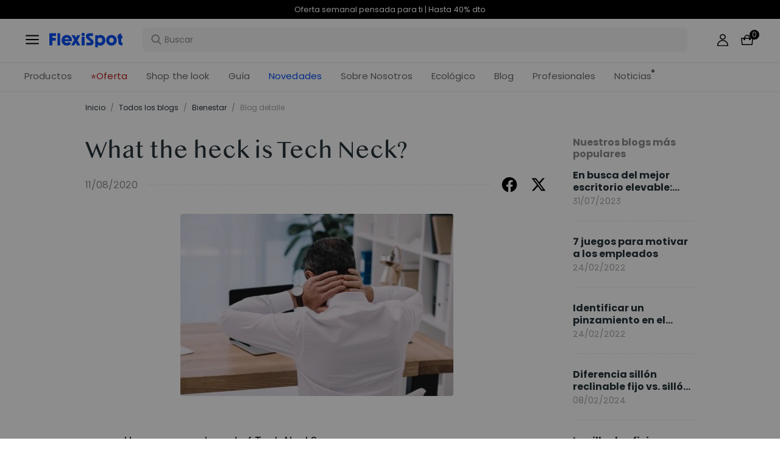

--- FILE ---
content_type: text/html; charset=utf-8
request_url: https://www.flexispot.es/blog/www.flexispot.es/blog/what-the-heck-is-tech-neck
body_size: 32270
content:
<!doctype html><html lang="es-ES"><head><meta charset="UTF-8"><meta http-equiv="X-UA-Compatible" content="ie=edge"><meta name="viewport" content="width=device-width,initial-scale=1,minimum-scale=1,maximum-scale=1,user-scalable=no"><meta name="format-detection" content="telephone=no"><script src="https://accounts.google.com/gsi/client" async></script><meta name="google-site-verification" content="ofu87PP9FjNf3BoryjFELIgSarAA3oBebeUVVBkpdv0"/><meta name="" content="text/html; charset=utf-8"><link rel="preconnect" href="https://staticw2.yotpo.com"/><link rel="dns-prefetch" href="https://staticw2.yotpo.com"/><link href="/assets/images/favicon.ico" type="image/x-icon" rel="shortcut icon"/><title>What the heck is Tech Neck? | FlexiSpot</title> <meta name="description" content=" Have you ever heard of Tech Neck? If you spend long hours on your laptop or on your phone and are experiencing pain in your neck, you probably have tech neck. In this article, we’ll be exploring the causes, symptoms and remedies to this modern ailment. "> <meta name="keywords" content=" tech neck, office chair, standing desk converter"><meta name="robots" content="INDEX,FOLLOW"><meta data-hid="og:title" property="og:title" content="What the heck is Tech Neck? | FlexiSpot"><meta data-hid="og:description" property="og:description" content=" Have you ever heard of Tech Neck? If you spend long hours on your laptop or on your phone and are experiencing pain in your neck, you probably have tech neck. In this article, we’ll be exploring the causes, symptoms and remedies to this modern ailment. "><meta property="og:type" content="website"><meta property="og:url" content=" www.flexispot.es&#x2F;blog&#x2F;www.flexispot.es&#x2F;blog&#x2F;what-the-heck-is-tech-neck"><meta property="og:site_name" content="Flexispot"> <meta property="og:image" content=" https:https:&#x2F;&#x2F;cnmegk4mhxmt.compat.objectstorage.eu-frankfurt-1.oraclecloud.com&#x2F;prod-eu-s3&#x2F;trantor&#x2F;attachments&#x2F;ES&#x2F;old&#x2F;media&#x2F;magefan_blog&#x2F;081102_1.jpg">    <link data-chunk="app" rel="stylesheet" href="/assets/styles/antd-7cbfd8c381b14ea79e7e.css">
<link data-chunk="app" rel="stylesheet" href="/assets/styles/app-43dd7041-fd927f19c63c1087537d.css">
<link data-chunk="app" rel="stylesheet" href="/assets/styles/app-d91a9049-e1495d9f4f9ec04048a5.css">
<link data-chunk="pages-blog-detail" rel="stylesheet" href="/assets/styles/common-components-923ca36f6e1ab541ad88.css"><script custom-element="amp-consent" src="https://cdn.ampproject.org/v0/amp-consent-0.1.js"></script><script>if(!"gdprAppliesGlobally" in window){window.gdprAppliesGlobally=true}if(!("cmp_id" in window)||window.cmp_id<1){window.cmp_id=0}if(!("cmp_cdid" in window)){window.cmp_cdid='8aad5d089f76'}if(!("cmp_params" in window)){window.cmp_params=""}if(!("cmp_host" in window)){window.cmp_host="d.delivery.consentmanager.net"}if(!("cmp_cdn" in window)){window.cmp_cdn="cdn.consentmanager.net"}if(!("cmp_proto" in window)){window.cmp_proto="https:"}if(!("cmp_codesrc" in window)){window.cmp_codesrc="1"}window.cmp_getsupportedLangs=function(){var b=["DE","EN","FR","IT","NO","DA","FI","ES","PT","RO","BG","ET","EL","GA","HR","LV","LT","MT","NL","PL","SV","SK","SL","CS","HU","RU","SR","ZH","TR","UK","AR","BS"];if("cmp_customlanguages" in window){for(var a=0;a<window.cmp_customlanguages.length;a++){b.push(window.cmp_customlanguages[a].l.toUpperCase())}}return b};window.cmp_getRTLLangs=function(){var a=["AR"];if("cmp_customlanguages" in window){for(var b=0;b<window.cmp_customlanguages.length;b++){if("r" in window.cmp_customlanguages[b]&&window.cmp_customlanguages[b].r){a.push(window.cmp_customlanguages[b].l)}}}return a};window.cmp_getlang=function(j){if(typeof(j)!="boolean"){j=true}if(j&&typeof(cmp_getlang.usedlang)=="string"&&cmp_getlang.usedlang!==""){return cmp_getlang.usedlang}var g=window.cmp_getsupportedLangs();var c=[];var f=location.hash;var e=location.search;var a="languages" in navigator?navigator.languages:[];if(f.indexOf("cmplang=")!=-1){c.push(f.substr(f.indexOf("cmplang=")+8,2).toUpperCase())}else{if(e.indexOf("cmplang=")!=-1){c.push(e.substr(e.indexOf("cmplang=")+8,2).toUpperCase())}else{if("cmp_setlang" in window&&window.cmp_setlang!=""){c.push(window.cmp_setlang.toUpperCase())}else{if(a.length>0){for(var d=0;d<a.length;d++){c.push(a[d])}}}}}if("language" in navigator){c.push(navigator.language)}if("userLanguage" in navigator){c.push(navigator.userLanguage)}var h="";for(var d=0;d<c.length;d++){var b=c[d].toUpperCase();if(g.indexOf(b)!=-1){h=b;break}if(b.indexOf("-")!=-1){b=b.substr(0,2)}if(g.indexOf(b)!=-1){h=b;break}}if(h==""&&typeof(cmp_getlang.defaultlang)=="string"&&cmp_getlang.defaultlang!==""){return cmp_getlang.defaultlang}else{if(h==""){h="EN"}}h=h.toUpperCase();return h};(function(){var u=document;var v=u.getElementsByTagName;var h=window;var o="";var b="_en";if("cmp_getlang" in h){o=h.cmp_getlang().toLowerCase();if("cmp_customlanguages" in h){for(var q=0;q<h.cmp_customlanguages.length;q++){if(h.cmp_customlanguages[q].l.toUpperCase()==o.toUpperCase()){o="en";break}}}b="_"+o}function x(i,e){var w="";i+="=";var s=i.length;var d=location;if(d.hash.indexOf(i)!=-1){w=d.hash.substr(d.hash.indexOf(i)+s,9999)}else{if(d.search.indexOf(i)!=-1){w=d.search.substr(d.search.indexOf(i)+s,9999)}else{return e}}if(w.indexOf("&")!=-1){w=w.substr(0,w.indexOf("&"))}return w}var k=("cmp_proto" in h)?h.cmp_proto:"https:";if(k!="http:"&&k!="https:"){k="https:"}var g=("cmp_ref" in h)?h.cmp_ref:location.href;var j=u.createElement("script");j.setAttribute("data-cmp-ab","1");var c=x("cmpdesign","cmp_design" in h?h.cmp_design:"");var f=x("cmpregulationkey","cmp_regulationkey" in h?h.cmp_regulationkey:"");var r=x("cmpgppkey","cmp_gppkey" in h?h.cmp_gppkey:"");var n=x("cmpatt","cmp_att" in h?h.cmp_att:"");j.src=k+"//"+h.cmp_host+"/delivery/cmp.php?"+("cmp_id" in h&&h.cmp_id>0?"id="+h.cmp_id:"")+("cmp_cdid" in h?"&cdid="+h.cmp_cdid:"")+"&h="+encodeURIComponent(g)+(c!=""?"&cmpdesign="+encodeURIComponent(c):"")+(f!=""?"&cmpregulationkey="+encodeURIComponent(f):"")+(r!=""?"&cmpgppkey="+encodeURIComponent(r):"")+(n!=""?"&cmpatt="+encodeURIComponent(n):"")+("cmp_params" in h?"&"+h.cmp_params:"")+(u.cookie.length>0?"&__cmpfcc=1":"")+"&l="+o.toLowerCase()+"&o="+(new Date()).getTime();j.type="text/javascript";j.async=true;if(u.currentScript&&u.currentScript.parentElement){u.currentScript.parentElement.appendChild(j)}else{if(u.body){u.body.appendChild(j)}else{var t=v("body");if(t.length==0){t=v("div")}if(t.length==0){t=v("span")}if(t.length==0){t=v("ins")}if(t.length==0){t=v("script")}if(t.length==0){t=v("head")}if(t.length>0){t[0].appendChild(j)}}}var m="js";var p=x("cmpdebugunminimized","cmpdebugunminimized" in h?h.cmpdebugunminimized:0)>0?"":".min";var a=x("cmpdebugcoverage","cmp_debugcoverage" in h?h.cmp_debugcoverage:"");if(a=="1"){m="instrumented";p=""}var j=u.createElement("script");j.src=k+"//"+h.cmp_cdn+"/delivery/"+m+"/cmp"+b+p+".js";j.type="text/javascript";j.setAttribute("data-cmp-ab","1");j.async=true;if(u.currentScript&&u.currentScript.parentElement){u.currentScript.parentElement.appendChild(j)}else{if(u.body){u.body.appendChild(j)}else{var t=v("body");if(t.length==0){t=v("div")}if(t.length==0){t=v("span")}if(t.length==0){t=v("ins")}if(t.length==0){t=v("script")}if(t.length==0){t=v("head")}if(t.length>0){t[0].appendChild(j)}}}})();window.cmp_addFrame=function(b){if(!window.frames[b]){if(document.body){var a=document.createElement("iframe");a.style.cssText="display:none";if("cmp_cdn" in window&&"cmp_ultrablocking" in window&&window.cmp_ultrablocking>0){a.src="//"+window.cmp_cdn+"/delivery/empty.html"}a.name=b;a.setAttribute("title","Intentionally hidden, please ignore");a.setAttribute("role","none");a.setAttribute("tabindex","-1");document.body.appendChild(a)}else{window.setTimeout(window.cmp_addFrame,10,b)}}};window.cmp_rc=function(h){var b=document.cookie;var f="";var d=0;while(b!=""&&d<100){d++;while(b.substr(0,1)==" "){b=b.substr(1,b.length)}var g=b.substring(0,b.indexOf("="));if(b.indexOf(";")!=-1){var c=b.substring(b.indexOf("=")+1,b.indexOf(";"))}else{var c=b.substr(b.indexOf("=")+1,b.length)}if(h==g){f=c}var e=b.indexOf(";")+1;if(e==0){e=b.length}b=b.substring(e,b.length)}return(f)};window.cmp_stub=function(){var a=arguments;__cmp.a=__cmp.a||[];if(!a.length){return __cmp.a}else{if(a[0]==="ping"){if(a[1]===2){a[2]({gdprApplies:gdprAppliesGlobally,cmpLoaded:false,cmpStatus:"stub",displayStatus:"hidden",apiVersion:"2.2",cmpId:31},true)}else{a[2](false,true)}}else{if(a[0]==="getUSPData"){a[2]({version:1,uspString:window.cmp_rc("")},true)}else{if(a[0]==="getTCData"){__cmp.a.push([].slice.apply(a))}else{if(a[0]==="addEventListener"||a[0]==="removeEventListener"){__cmp.a.push([].slice.apply(a))}else{if(a.length==4&&a[3]===false){a[2]({},false)}else{__cmp.a.push([].slice.apply(a))}}}}}}};window.cmp_gpp_ping=function(){return{gppVersion:"1.0",cmpStatus:"stub",cmpDisplayStatus:"hidden",supportedAPIs:["tcfca","usnat","usca","usva","usco","usut","usct"],cmpId:31}};window.cmp_gppstub=function(){var a=arguments;__gpp.q=__gpp.q||[];if(!a.length){return __gpp.q}var g=a[0];var f=a.length>1?a[1]:null;var e=a.length>2?a[2]:null;if(g==="ping"){return window.cmp_gpp_ping()}else{if(g==="addEventListener"){__gpp.e=__gpp.e||[];if(!("lastId" in __gpp)){__gpp.lastId=0}__gpp.lastId++;var c=__gpp.lastId;__gpp.e.push({id:c,callback:f});return{eventName:"listenerRegistered",listenerId:c,data:true,pingData:window.cmp_gpp_ping()}}else{if(g==="removeEventListener"){var h=false;__gpp.e=__gpp.e||[];for(var d=0;d<__gpp.e.length;d++){if(__gpp.e[d].id==e){__gpp.e[d].splice(d,1);h=true;break}}return{eventName:"listenerRemoved",listenerId:e,data:h,pingData:window.cmp_gpp_ping()}}else{if(g==="getGPPData"){return{sectionId:3,gppVersion:1,sectionList:[],applicableSections:[0],gppString:"",pingData:window.cmp_gpp_ping()}}else{if(g==="hasSection"||g==="getSection"||g==="getField"){return null}else{__gpp.q.push([].slice.apply(a))}}}}}};window.cmp_msghandler=function(d){var a=typeof d.data==="string";try{var c=a?JSON.parse(d.data):d.data}catch(f){var c=null}if(typeof(c)==="object"&&c!==null&&"__cmpCall" in c){var b=c.__cmpCall;window.__cmp(b.command,b.parameter,function(h,g){var e={__cmpReturn:{returnValue:h,success:g,callId:b.callId}};d.source.postMessage(a?JSON.stringify(e):e,"*")})}if(typeof(c)==="object"&&c!==null&&"__uspapiCall" in c){var b=c.__uspapiCall;window.__uspapi(b.command,b.version,function(h,g){var e={__uspapiReturn:{returnValue:h,success:g,callId:b.callId}};d.source.postMessage(a?JSON.stringify(e):e,"*")})}if(typeof(c)==="object"&&c!==null&&"__tcfapiCall" in c){var b=c.__tcfapiCall;window.__tcfapi(b.command,b.version,function(h,g){var e={__tcfapiReturn:{returnValue:h,success:g,callId:b.callId}};d.source.postMessage(a?JSON.stringify(e):e,"*")},b.parameter)}if(typeof(c)==="object"&&c!==null&&"__gppCall" in c){var b=c.__gppCall;window.__gpp(b.command,function(h,g){var e={__gppReturn:{returnValue:h,success:g,callId:b.callId}};d.source.postMessage(a?JSON.stringify(e):e,"*")},"parameter" in b?b.parameter:null,"version" in b?b.version:1)}};window.cmp_setStub=function(a){if(!(a in window)||(typeof(window[a])!=="function"&&typeof(window[a])!=="object"&&(typeof(window[a])==="undefined"||window[a]!==null))){window[a]=window.cmp_stub;window[a].msgHandler=window.cmp_msghandler;window.addEventListener("message",window.cmp_msghandler,false)}};window.cmp_setGppStub=function(a){if(!(a in window)||(typeof(window[a])!=="function"&&typeof(window[a])!=="object"&&(typeof(window[a])==="undefined"||window[a]!==null))){window[a]=window.cmp_gppstub;window[a].msgHandler=window.cmp_msghandler;window.addEventListener("message",window.cmp_msghandler,false)}};window.cmp_addFrame("__cmpLocator");if(!("cmp_disableusp" in window)||!window.cmp_disableusp){window.cmp_addFrame("__uspapiLocator")}if(!("cmp_disabletcf" in window)||!window.cmp_disabletcf){window.cmp_addFrame("__tcfapiLocator")}if(!("cmp_disablegpp" in window)||!window.cmp_disablegpp){window.cmp_addFrame("__gppLocator")}window.cmp_setStub("__cmp");if(!("cmp_disabletcf" in window)||!window.cmp_disabletcf){window.cmp_setStub("__tcfapi")}if(!("cmp_disableusp" in window)||!window.cmp_disableusp){window.cmp_setStub("__uspapi")}if(!("cmp_disablegpp" in window)||!window.cmp_disablegpp){window.cmp_setGppStub("__gpp")};</script><script src="https://cdn1.stamped.io/files/widget.min.js"></script><script>//<![CDATA[
      StampedFn.init({ apiKey: "91afb901-68a6-418b-834a-8f7766a409e7", sId: "296033" });
      // ]]></script>
                              <script>!function(e){var n="https://s.go-mpulse.net/boomerang/";if("False"=="True")e.BOOMR_config=e.BOOMR_config||{},e.BOOMR_config.PageParams=e.BOOMR_config.PageParams||{},e.BOOMR_config.PageParams.pci=!0,n="https://s2.go-mpulse.net/boomerang/";if(window.BOOMR_API_key="UZCHK-X7TQ8-Q8K3Z-6GS2V-VZCYL",function(){function e(){if(!o){var e=document.createElement("script");e.id="boomr-scr-as",e.src=window.BOOMR.url,e.async=!0,i.parentNode.appendChild(e),o=!0}}function t(e){o=!0;var n,t,a,r,d=document,O=window;if(window.BOOMR.snippetMethod=e?"if":"i",t=function(e,n){var t=d.createElement("script");t.id=n||"boomr-if-as",t.src=window.BOOMR.url,BOOMR_lstart=(new Date).getTime(),e=e||d.body,e.appendChild(t)},!window.addEventListener&&window.attachEvent&&navigator.userAgent.match(/MSIE [67]\./))return window.BOOMR.snippetMethod="s",void t(i.parentNode,"boomr-async");a=document.createElement("IFRAME"),a.src="about:blank",a.title="",a.role="presentation",a.loading="eager",r=(a.frameElement||a).style,r.width=0,r.height=0,r.border=0,r.display="none",i.parentNode.appendChild(a);try{O=a.contentWindow,d=O.document.open()}catch(_){n=document.domain,a.src="javascript:var d=document.open();d.domain='"+n+"';void(0);",O=a.contentWindow,d=O.document.open()}if(n)d._boomrl=function(){this.domain=n,t()},d.write("<bo"+"dy onload='document._boomrl();'>");else if(O._boomrl=function(){t()},O.addEventListener)O.addEventListener("load",O._boomrl,!1);else if(O.attachEvent)O.attachEvent("onload",O._boomrl);d.close()}function a(e){window.BOOMR_onload=e&&e.timeStamp||(new Date).getTime()}if(!window.BOOMR||!window.BOOMR.version&&!window.BOOMR.snippetExecuted){window.BOOMR=window.BOOMR||{},window.BOOMR.snippetStart=(new Date).getTime(),window.BOOMR.snippetExecuted=!0,window.BOOMR.snippetVersion=12,window.BOOMR.url=n+"UZCHK-X7TQ8-Q8K3Z-6GS2V-VZCYL";var i=document.currentScript||document.getElementsByTagName("script")[0],o=!1,r=document.createElement("link");if(r.relList&&"function"==typeof r.relList.supports&&r.relList.supports("preload")&&"as"in r)window.BOOMR.snippetMethod="p",r.href=window.BOOMR.url,r.rel="preload",r.as="script",r.addEventListener("load",e),r.addEventListener("error",function(){t(!0)}),setTimeout(function(){if(!o)t(!0)},3e3),BOOMR_lstart=(new Date).getTime(),i.parentNode.appendChild(r);else t(!1);if(window.addEventListener)window.addEventListener("load",a,!1);else if(window.attachEvent)window.attachEvent("onload",a)}}(),"".length>0)if(e&&"performance"in e&&e.performance&&"function"==typeof e.performance.setResourceTimingBufferSize)e.performance.setResourceTimingBufferSize();!function(){if(BOOMR=e.BOOMR||{},BOOMR.plugins=BOOMR.plugins||{},!BOOMR.plugins.AK){var n=""=="true"?1:0,t="",a="clmwxsqxzcojc2lrdz6q-f-00ac3273f-clientnsv4-s.akamaihd.net",i="false"=="true"?2:1,o={"ak.v":"39","ak.cp":"1529484","ak.ai":parseInt("973713",10),"ak.ol":"0","ak.cr":10,"ak.ipv":4,"ak.proto":"h2","ak.rid":"6f0ea54f","ak.r":44268,"ak.a2":n,"ak.m":"","ak.n":"ff","ak.bpcip":"18.217.107.0","ak.cport":46180,"ak.gh":"23.192.164.145","ak.quicv":"","ak.tlsv":"tls1.3","ak.0rtt":"","ak.0rtt.ed":"","ak.csrc":"-","ak.acc":"","ak.t":"1769021053","ak.ak":"hOBiQwZUYzCg5VSAfCLimQ==uOgWkjz2jRFsk9UPggE6JQPTmVqkBbtdBNVbu2u8UOvLwJEk2hq9RveEoCbRIoboQwDK+K790aSP2PbqDTHMqM4AEa5QU3PVYz/61PqWRj8nxlsYjOa8zW+qDVuZFXWXVTzoheNUiPCmMxW47cE+zgU6p2LSmm2SM6xxrd0UcVmXgUY84d66VHLr/HjrhW8Yfkx3B9ZLRHWfbdnj3V6pN2Mt1z76zjecOj20DWyTj2WHCgvnZZZGxyogHXs49CbdRY5na97PqwgOgg7XJ/QzufIrkSofuPS9ocDgAa7B0qxDKnQwA0u6uMVQ8TqXjx88+doby7GD5BWJKh869fV5I0fOgr4IRUcqHaRs9HMiz+QOB67pbwfbBG/24ZDYQByx7JfXFVHhZkso8fTJxxioTqDeT4Xy6QM0KtckOEortHo=","ak.pv":"208","ak.dpoabenc":"","ak.tf":i};if(""!==t)o["ak.ruds"]=t;var r={i:!1,av:function(n){var t="http.initiator";if(n&&(!n[t]||"spa_hard"===n[t]))o["ak.feo"]=void 0!==e.aFeoApplied?1:0,BOOMR.addVar(o)},rv:function(){var e=["ak.bpcip","ak.cport","ak.cr","ak.csrc","ak.gh","ak.ipv","ak.m","ak.n","ak.ol","ak.proto","ak.quicv","ak.tlsv","ak.0rtt","ak.0rtt.ed","ak.r","ak.acc","ak.t","ak.tf"];BOOMR.removeVar(e)}};BOOMR.plugins.AK={akVars:o,akDNSPreFetchDomain:a,init:function(){if(!r.i){var e=BOOMR.subscribe;e("before_beacon",r.av,null,null),e("onbeacon",r.rv,null,null),r.i=!0}return this},is_complete:function(){return!0}}}}()}(window);</script></head><body><div id="root"><div class="eve-pc"><div class="eve-container-part-header eve-container"><div class=" eve-component"></div><div class=" eve-component"><div class="europe-topinfo-bar europe-topinfo-bar-refheight"><div class="europe-topinfo-bar-container  "><div class="top-bar-content "><div class="europe-topinfo-bar-container-left"><span class="span-container  span-container-32"></span></div></div><div class="europe-topinfo-bar-container-right"><div class="europe-topinfo-bar-container-right-item  " btn="[object Object]">Envío gratis a ESP &amp; PRT (península)<div class="europe-topinfo-bar-container-right-item-line"></div></div><div class="europe-topinfo-bar-container-right-item  " btn="[object Object]">30 Días de Prueba<div class="europe-topinfo-bar-container-right-item-line"></div></div><a href="//www.flexispot.es/membresia" target="_self" class="europe-topinfo-bar-container-right-item europe-topinfo-bar-container-right-item-active ">Únete al Club</a></div></div></div></div><div class=" eve-component"><div class="common-header-new-ceiling-nav"><div class="header-navigation-ceiling-nav"><div class="header-navigation-ceiling-nav-header"><div class="header-navigation-ceiling-nav-contanier"><span role="img" tabindex="-1" class="anticon"><svg width="1em" height="1em" fill="currentColor" aria-hidden="true" focusable="false" class=""><use xlink:href="#icon-align-both"></use></svg></span><div class="header-navigation-ceiling-nav-logo"><a href="/"><div class="comp-common-image   square"></div></a></div><ul class="header-navigation-ceiling-nav-operate"><div class="header-navigation-ceiling-nav-operate-search"><div class="search-bar-con lang-es-ES"><div class="undefined search-input-con simple"><div class="ant-select ant-select-auto-complete ant-select-single ant-select-customize-input ant-select-show-search"><div class="ant-select-selector"><span class="ant-select-selection-search"><span class="ant-input-affix-wrapper ant-select-selection-search-input"><span class="ant-input-prefix"><span role="img" tabindex="-1" class="anticon"><svg width="1em" height="1em" fill="currentColor" aria-hidden="true" focusable="false" class=""><use xlink:href="#icon-search"></use></svg></span></span><input type="search" autoComplete="off" placeholder="Buscar" enterkeyhint="go" class="ant-input" role="combobox" aria-haspopup="listbox" aria-owns="undefined_list" aria-autocomplete="list" aria-controls="undefined_list" aria-activedescendant="undefined_list_0" value=""/></span></span><span class="ant-select-selection-placeholder"></span></div></div></div></div></div><div class="header-navigation-ceiling-nav-operate-user"><a href="/buyer/index"><div class="header-navigation-ceiling-nav-operate-user-image"></div></a></div><a class="ceiling-nav-operate-shopping" href="/cart"><div class="ceiling-nav-operate-shopping-image"></div><span class="ceiling-nav-operate-shopping-count "></span></a></ul></div><div class="header-navigation-menu-wrap"><div class="header-navigation-ceiling-nav-contanier"><ul class="header-navigation-ceiling-nav-menu-wrap"><li class="header-navigation-ceiling-nav-menu-item"><div class="header-navigation-ceiling-nav-menu-item-title ">Productos</div></li><li class="header-navigation-ceiling-nav-menu-item"><a href="//www.flexispot.es/ofertas" target="_self" style="color:#B41B19;--color:#B41B19" class="header-navigation-ceiling-nav-menu-item-title  ">⭐Oferta</a></li><li class="header-navigation-ceiling-nav-menu-item"><div class="header-navigation-ceiling-nav-menu-item-title  " style="color:;--color:">Guía</div></li><li class="header-navigation-ceiling-nav-menu-item"><a href="//www.flexispot.es/sobre-flexispot" target="_self" class="header-navigation-ceiling-nav-menu-item-title  ">Sobre Nosotros</a></li><li class="header-navigation-ceiling-nav-menu-item"><a href="//www.flexispot.es/sostenibilidad" target="_blank" class="header-navigation-ceiling-nav-menu-item-title  ">Ecológico</a></li><li class="header-navigation-ceiling-nav-menu-item"><a href="//www.flexispot.es/blog" target="_self" style="color:;--color:" class="header-navigation-ceiling-nav-menu-item-title  ">Blog</a></li><li class="header-navigation-ceiling-nav-menu-item"><a href="//www.flexispot.es/bulkorders" target="_self" style="color:;--color:" class="header-navigation-ceiling-nav-menu-item-title  ">Profesionales</a></li><li class="header-navigation-ceiling-nav-menu-item"><a href="//www.flexispot.es/noticias" target="_blank" class="header-navigation-ceiling-nav-menu-item-title  header-navigation-ceiling-nav-menu-item-with-icon">Noticias</a></li><li class="header-navigation-ceiling-nav-menu-item"><a href="//www.flexispot.es/novedades" target="_self" style="color:#004DF2;--color:#004DF2" class="header-navigation-ceiling-nav-menu-item-title  ">Novedades</a></li><li class="header-navigation-ceiling-nav-menu-item"><a href="//www.flexispot.es/shop-the-look-oficina-en-casa" target="_self" style="color:;--color:" class="header-navigation-ceiling-nav-menu-item-title  ">Shop the look</a></li></ul></div></div></div></div><div class="m-header-new-ceiling-navigation"><div class="m-header-new-ceiling-navigation-header"><div class="m-header-new-ceiling-navigation-left"><span role="img" tabindex="-1" class="anticon"><svg width="1em" height="1em" fill="currentColor" aria-hidden="true" focusable="false" class=""><use xlink:href="#icon-align-both"></use></svg></span><div class="m-header-new-ceiling-navigation-left-logo"><a href="/"><div class="comp-common-image   square"></div></a></div><div class="m-header-new-ceiling-navigation-right"><div class="m-header-new-ceiling-navigation-right-search"><span role="img" tabindex="-1" class="anticon"><svg width="1em" height="1em" fill="currentColor" aria-hidden="true" focusable="false" class=""><use xlink:href="#icon-search"></use></svg></span></div><a class="ceiling-nav-operate-shopping" href="/cart"><div class="ceiling-nav-operate-shopping-image"></div><span class="ceiling-nav-operate-shopping-count "></span></a></div></div></div></div></div></div><div class=" eve-component"></div></div></div><div class="blog-detail-container-New"><div class="blog-detail-container-New-conent"><div class="blog-detail-container-breadcrumb"><div class="ant-breadcrumb blog-breadcrumb"><span><a class="ant-breadcrumb-link" href="/">Inicio</a><span class="ant-breadcrumb-separator">/</span></span><span><a class="ant-breadcrumb-link" href="/blog/category">Todos los blogs</a><span class="ant-breadcrumb-separator">/</span></span><span><a class="ant-breadcrumb-link" href="/blog/category/Bienestar">Bienestar</a><span class="ant-breadcrumb-separator">/</span></span><span><span class="ant-breadcrumb-link">Blog detalle</span><span class="ant-breadcrumb-separator">/</span></span></div></div><div class="blog-detail-container"><div class="blog-detail-container-left"><div class="blog-detail-header"><div class="blog-detail-title-wrap"><h1 class="detail-title">What the heck is Tech Neck?</h1></div><div class="last-line"><div class="last-line-left"><span class="date">11/08/2020</span></div><div class="last-line-divider"></div><div class="share-icon-group"><div class="blog-facebook"></div><div class="blog-twitter"></div></div></div></div><div class="comp-common-image blog-detail-header-image  square"></div><div class="blog-detail-body"><div class="content"><p>Have you ever heard of Tech Neck?</p>
<p>If you spend long hours on your laptop or on your phone and are experiencing pain in your neck, you probably have tech neck. In this article, we’ll be exploring the causes, symptoms and remedies to this modern ailment. </p>
<p></p>
<p><span><span><span>What is Tech Neck?</span></span></span><span><br /></span><span></span>If you’ve ever experienced aches and pains in your neck after using your phone or your laptop, chances are you’ve experienced tech neck. Tech neck isn’t a formal medical diagnosis but rather more of a <a href="https://www.ivyrehab.com/news/tech-neck-how-technology-is-affecting-your-posture/"><span>modern day term</span></a> to express the pain or discomfort that comes with using various forms of technology (i.e. your phone, laptop or your game console). Despite it’s catchy name however Tech Neck doesn’t just concern the pain in your neck, although it's the most common. Tech Neck is an overall term that can cover <a href="https://neckhammock.com/blogs/blog-posts/what-is-tech-neck"><span>various aches and pains </span></a>in your body such as your lower back and shoulders. What defines Tech Neck is that it’s caused by the strain of using technology.</p>
<p>While many are quick to point the finger to technology, Tech Neck isn’t an issue of too much screen time. Rather it’s an issue of posture, position and screen height. To fully understand just how Tech Neck is developed we have to see first how and why it’s so widespread and how you can be more mindful when it comes to spending long hours in front of the screen.</p>
<p>Let’s first look into the neck, given that that’s where Tech Neck truly gets its reputation from. Your neck or cervical spine is the <a href="https://spineina.com/blog/all-about-tech-neck/"><span>most flexible</span></a> part of your spine, while this allows you to move better, it’s that same flexibility that makes it more prone to injury and damage. Tech Neck<a href="https://healthmatters.nyp.org/how-to-prevent-tech-neck/"><span> develops </span></a>when you’re peering down on your screen too often. The pain develops because as you lean your head forward, the weight of your head places<a href="https://www.ivyrehab.com/news/tech-neck-how-technology-is-affecting-your-posture/"><span> strain</span></a> on your neck. While leaning forward and peering down isn’t exactly damaging, what makes Tech Neck develop is the prolonged time spent in the wrong position. Try adjusting your screen height to avoid placing your neck at risk for that unwanted neck pain.</p>
<p>Back and shoulder pain and headaches are other <a href="https://www.spine-health.com/conditions/neck-pain/text-neck-symptoms-and-diagnosis"><span>related symptoms</span></a> to Tech Neck. It’s <a href="https://www.spine-health.com/conditions/neck-pain/text-neck-symptoms-and-diagnosis"><span>suggested</span></a> that should you be experiencing Tech Neck, chances are you may be experiencing pain in these areas as well. All in all this has more to do with the consequences of a <span>sedentary lifestyle</span> than the adverse use of technology. Basically what that implies is that when you don’t move enough and leave your body at an uncomfortable position, you develop pain. Back and shoulder pain is most likely caused by the strain that you place on your body. Leaning slumped and overextended places more <span>pressure</span> on your lower back and shoulders. Lack of movement also limits blood flow throughout your body and can cause headaches. To avoid these aches and pains, try <a href="https://www.healthline.com/health/shoulder-pain-exercises"><span>stretching</span></a> throughout the day and be mindful of your <span>posture</span>.<br /> <span><br /></span><span></span></p>
<p><span><span>What Can You Do?</span></span><span></span></p>
<p>Now that we’ve covered exactly what Tech Neck is and have explored some ways to help ease it, let’s look into some long term solutions that can help you both avoid and relieve Tech Neck.  </p>
<p></p>
<p><span><span>Find the Right Posture</span></span><span><br /></span>As mentioned earlier a lot of what makes Tech Neck such a common problem for most individuals is the fact that strain due to bad positions and posture causes strain and eventual pain. This is why it’s so important to find the right posture or position for you. The ideal screen height and distance is dependent on the correlation between a person’s own height and their screen. If you’re not sure what works best for you, check out this <a href="https://www.flexispot.com/ergonomic-calculator"><span>Ergonomic Calculator</span></a>. Simply input your height and the calculator will compute the most ideal desk height and screen distance for both your standing position and your sitting position.</p>
<p><br /> <span><br /></span><span><span>Find the Right Equipment</span></span><span><br /></span>While knowing what position is most ideal for you is an important way to avoid Tech Neck, finding the right equipment is just as important. Try looking into ergonomic accessories and desks to help relieve and avoid tech neck. Ergonomic products are designed to provide support and stability for your neck and back. Products like FlexiSpot’s <a href="https://flexispot.co.uk/standing-desk-accessories/ergonomic-office-chair-oc2u.html"><span>Ergonomic Office Chair OC2U</span></a> provide complete back support and help ensure that you are both comfortable and stable. Another great thing to look into are <a href="https://www.flexispot.es/standing-desk-converters"><span>Standing Desk Converters</span></a> that allow you to easily switch between standing and sitting positions. This is a great way to combat the sedentary lifestyle and helps not only fight against Tech Neck but is also an easy way to improve posture, focus and energy levels.  </p>
<p>When it comes to avoiding Tech Neck, always remember that it’s all about finding the things that work for you and your body.</p></div></div></div><div class="blog-detail-container-right"></div></div></div></div><div class="eve-pc"><div class="eve-container-part-footer eve-container" style="background-color:rgb(253, 252, 245);border-top-width:1px;border-top-color:rgb(38, 51, 58)"><div class=" eve-component"></div><div class=" eve-component"><div class="europe-fotter-container"><div class="europe-fotter"><div class="eruope-fotter-main"><div class="europe-fotter-left"><div class="europe-fotter-left-item"><div class="europe-fotter-left-item-title">Atención al Cliente</div><div class="europe-fotter-left-item-content"><div class="europe-fotter-left-item-child cursorpointer color000">Contáctenos</div><div class="europe-fotter-left-item-child ">+44 20 3929 3835 UK</div><div class="europe-fotter-left-item-child ">Horas de Llamada: 9am-5pm</div><div class="europe-fotter-left-item-child ">info@flexispot.es</div></div></div><div class="europe-fotter-left-item"><div class="europe-fotter-left-item-title">Sobre Nosotros</div><div class="europe-fotter-left-item-content"><div class="europe-fotter-left-item-child cursorpointer color000">Sobre FlexiSpot</div><div class="europe-fotter-left-item-child cursorpointer color000">Sostenibilidad</div><div class="europe-fotter-left-item-child cursorpointer color000">Blog</div><div class="europe-fotter-left-item-child cursorpointer color000">Aviso Legal</div><div class="europe-fotter-left-item-child cursorpointer color000">Política de Privacidad</div></div></div><div class="europe-fotter-left-item"><div class="europe-fotter-left-item-title">Proyecto</div><div class="europe-fotter-left-item-content"><div class="europe-fotter-left-item-child cursorpointer color000">Beneficio Socio</div><div class="europe-fotter-left-item-child cursorpointer color000">Programa Influencers</div><div class="europe-fotter-left-item-child cursorpointer color000">Creators wanted</div><div class="europe-fotter-left-item-child cursorpointer color000">Myunidays Descuento</div><div class="europe-fotter-left-item-child cursorpointer color000">Calculadora Ergonómica</div><div class="europe-fotter-left-item-child cursorpointer color000">Programa de Afiliados</div><div class="europe-fotter-left-item-child cursorpointer color000">Referral</div><div class="europe-fotter-left-item-child cursorpointer color000">Descuento por Edad</div></div></div><div class="europe-fotter-left-item"><div class="europe-fotter-left-item-title">Ayuda</div><div class="europe-fotter-left-item-content"><div class="europe-fotter-left-item-child cursorpointer color000">Preguntas Frecuentes</div><div class="europe-fotter-left-item-child cursorpointer color000">Estado del Pedido</div><div class="europe-fotter-left-item-child cursorpointer color000">Política de Envíos</div><div class="europe-fotter-left-item-child cursorpointer color000">Devolución y Reembolso</div><div class="europe-fotter-left-item-child cursorpointer color000">Garantía</div><div class="europe-fotter-left-item-child cursorpointer color000">Klarna</div><div class="europe-fotter-left-item-child cursorpointer color000">Info de Accesibilidad</div></div></div></div><div class="europe-fotter-right"><div class="europe-fotter-right-email"><div class="europe-fotter-right-email-title">Regístrate para obtener 10€ dto</div><div class="europe-fotter-right-email-content"><div class="europe-fotter-right-email-content-left"><input type="text" value="" placeholder="Dirección de Email" style="flex:1" class="ant-input"/></div><div class="europe-fotter-right-email-content-right"><span class="content-right-p">UNETE</span></div></div><p class="describe-fotter-error"></p><span class="describe-fotter-protocol "><span>Al enviar este formulario, aceptas suscribirte a nuestro boletín informativo. Puedes darte de baja en cualquier momento. Encontrarás información sobre la medición del consentimiento, el uso del proveedor de servicios de correo electrónico, el registro de la suscripción y tu derecho de desistimiento en nuestra <a href="https://www.flexispot.es/privacy-policy" target="_blank" rel="noopener" style="color:#000;font-weight:bold;text-decoration:underline;">política de privacidad.</a></span></span></div><div class="europe-fotter-right-bulk"><span>¿Es usted un emprendedor y desea modernizar su oficina, tienda u hotel? </span><a href="//www.flexispot.es/bulkorders" target="_self" class="europe-fotter-right-bulk-link">Venta al por mayor<!-- -->&gt;</a></div><div class="europe-fotter-right-country"><span>España</span></div></div></div><div class="europe-fotter-bottom"><div class="europe-fotter-bottom-container"><div class="europe-fotter-bottom-title">Social</div><div class="europe-fotter-bottom-items"></div></div><div><div class="europe-fotter-bottom-container"><div class="europe-fotter-bottom-title">Pagar con</div><div class="europe-fotter-bottom-items"></div></div></div><div><div class="europe-fotter-bottom-container"><div class="europe-fotter-bottom-title">Enviar con</div><div class="europe-fotter-bottom-items"></div></div></div></div></div><div class="europe-fotter-info"><div class="europe-fotter-info-container"><div class="europe-fotter-info-container-text">COPYRIGHT © FLEXISPOT 2026</div><div class="europe-fotter-info-container-text">Flexispot GmbH, Franz-Greiß-Straße 7, 50735 Köln</div></div></div></div></div></div></div></div><script id="ssr_data">(function(){window._SSR_PRELOAD_DATA_ = ({"pageData":{"\u002Fblog\u002F:firstCategory\u002F:secondCategory\u002F:url":{"detail":{"id":672082,"title":"What the heck is Tech Neck?","keyword":"tech neck, office chair, standing desk converter","seoDescription":"Have you ever heard of Tech Neck? If you spend long hours on your laptop or on your phone and are experiencing pain in your neck, you probably have tech neck. In this article, we’ll be exploring the causes, symptoms and remedies to this modern ailment. ","content":"\u003Cp\u003EHave you ever heard of Tech Neck?\u003C\u002Fp\u003E\r\n\u003Cp\u003EIf you spend long hours on your laptop or on your phone and are experiencing pain in your neck, you probably have tech neck. In this article, we’ll be exploring the causes, symptoms and remedies to this modern ailment. \u003C\u002Fp\u003E\r\n\u003Cp\u003E\u003C\u002Fp\u003E\r\n\u003Cp\u003E\u003Cspan\u003E\u003Cspan\u003E\u003Cspan\u003EWhat is Tech Neck?\u003C\u002Fspan\u003E\u003C\u002Fspan\u003E\u003C\u002Fspan\u003E\u003Cspan\u003E\u003Cbr \u002F\u003E\u003C\u002Fspan\u003E\u003Cspan\u003E\u003C\u002Fspan\u003EIf you’ve ever experienced aches and pains in your neck after using your phone or your laptop, chances are you’ve experienced tech neck. Tech neck isn’t a formal medical diagnosis but rather more of a \u003Ca href=\"https:\u002F\u002Fwww.ivyrehab.com\u002Fnews\u002Ftech-neck-how-technology-is-affecting-your-posture\u002F\"\u003E\u003Cspan\u003Emodern day term\u003C\u002Fspan\u003E\u003C\u002Fa\u003E to express the pain or discomfort that comes with using various forms of technology (i.e. your phone, laptop or your game console). Despite it’s catchy name however Tech Neck doesn’t just concern the pain in your neck, although it's the most common. Tech Neck is an overall term that can cover \u003Ca href=\"https:\u002F\u002Fneckhammock.com\u002Fblogs\u002Fblog-posts\u002Fwhat-is-tech-neck\"\u003E\u003Cspan\u003Evarious aches and pains \u003C\u002Fspan\u003E\u003C\u002Fa\u003Ein your body such as your lower back and shoulders. What defines Tech Neck is that it’s caused by the strain of using technology.\u003C\u002Fp\u003E\r\n\u003Cp\u003EWhile many are quick to point the finger to technology, Tech Neck isn’t an issue of too much screen time. Rather it’s an issue of posture, position and screen height. To fully understand just how Tech Neck is developed we have to see first how and why it’s so widespread and how you can be more mindful when it comes to spending long hours in front of the screen.\u003C\u002Fp\u003E\r\n\u003Cp\u003ELet’s first look into the neck, given that that’s where Tech Neck truly gets its reputation from. Your neck or cervical spine is the \u003Ca href=\"https:\u002F\u002Fspineina.com\u002Fblog\u002Fall-about-tech-neck\u002F\"\u003E\u003Cspan\u003Emost flexible\u003C\u002Fspan\u003E\u003C\u002Fa\u003E part of your spine, while this allows you to move better, it’s that same flexibility that makes it more prone to injury and damage. Tech Neck\u003Ca href=\"https:\u002F\u002Fhealthmatters.nyp.org\u002Fhow-to-prevent-tech-neck\u002F\"\u003E\u003Cspan\u003E develops \u003C\u002Fspan\u003E\u003C\u002Fa\u003Ewhen you’re peering down on your screen too often. The pain develops because as you lean your head forward, the weight of your head places\u003Ca href=\"https:\u002F\u002Fwww.ivyrehab.com\u002Fnews\u002Ftech-neck-how-technology-is-affecting-your-posture\u002F\"\u003E\u003Cspan\u003E strain\u003C\u002Fspan\u003E\u003C\u002Fa\u003E on your neck. While leaning forward and peering down isn’t exactly damaging, what makes Tech Neck develop is the prolonged time spent in the wrong position. Try adjusting your screen height to avoid placing your neck at risk for that unwanted neck pain.\u003C\u002Fp\u003E\r\n\u003Cp\u003EBack and shoulder pain and headaches are other \u003Ca href=\"https:\u002F\u002Fwww.spine-health.com\u002Fconditions\u002Fneck-pain\u002Ftext-neck-symptoms-and-diagnosis\"\u003E\u003Cspan\u003Erelated symptoms\u003C\u002Fspan\u003E\u003C\u002Fa\u003E to Tech Neck. It’s \u003Ca href=\"https:\u002F\u002Fwww.spine-health.com\u002Fconditions\u002Fneck-pain\u002Ftext-neck-symptoms-and-diagnosis\"\u003E\u003Cspan\u003Esuggested\u003C\u002Fspan\u003E\u003C\u002Fa\u003E that should you be experiencing Tech Neck, chances are you may be experiencing pain in these areas as well. All in all this has more to do with the consequences of a \u003Cspan\u003Esedentary lifestyle\u003C\u002Fspan\u003E than the adverse use of technology. Basically what that implies is that when you don’t move enough and leave your body at an uncomfortable position, you develop pain. Back and shoulder pain is most likely caused by the strain that you place on your body. Leaning slumped and overextended places more \u003Cspan\u003Epressure\u003C\u002Fspan\u003E on your lower back and shoulders. Lack of movement also limits blood flow throughout your body and can cause headaches. To avoid these aches and pains, try \u003Ca href=\"https:\u002F\u002Fwww.healthline.com\u002Fhealth\u002Fshoulder-pain-exercises\"\u003E\u003Cspan\u003Estretching\u003C\u002Fspan\u003E\u003C\u002Fa\u003E throughout the day and be mindful of your \u003Cspan\u003Eposture\u003C\u002Fspan\u003E.\u003Cbr \u002F\u003E \u003Cspan\u003E\u003Cbr \u002F\u003E\u003C\u002Fspan\u003E\u003Cspan\u003E\u003C\u002Fspan\u003E\u003C\u002Fp\u003E\r\n\u003Cp\u003E\u003Cspan\u003E\u003Cspan\u003EWhat Can You Do?\u003C\u002Fspan\u003E\u003C\u002Fspan\u003E\u003Cspan\u003E\u003C\u002Fspan\u003E\u003C\u002Fp\u003E\r\n\u003Cp\u003ENow that we’ve covered exactly what Tech Neck is and have explored some ways to help ease it, let’s look into some long term solutions that can help you both avoid and relieve Tech Neck.  \u003C\u002Fp\u003E\r\n\u003Cp\u003E\u003C\u002Fp\u003E\r\n\u003Cp\u003E\u003Cspan\u003E\u003Cspan\u003EFind the Right Posture\u003C\u002Fspan\u003E\u003C\u002Fspan\u003E\u003Cspan\u003E\u003Cbr \u002F\u003E\u003C\u002Fspan\u003EAs mentioned earlier a lot of what makes Tech Neck such a common problem for most individuals is the fact that strain due to bad positions and posture causes strain and eventual pain. This is why it’s so important to find the right posture or position for you. The ideal screen height and distance is dependent on the correlation between a person’s own height and their screen. If you’re not sure what works best for you, check out this \u003Ca href=\"https:\u002F\u002Fwww.flexispot.com\u002Fergonomic-calculator\"\u003E\u003Cspan\u003EErgonomic Calculator\u003C\u002Fspan\u003E\u003C\u002Fa\u003E. Simply input your height and the calculator will compute the most ideal desk height and screen distance for both your standing position and your sitting position.\u003C\u002Fp\u003E\r\n\u003Cp\u003E\u003Cbr \u002F\u003E \u003Cspan\u003E\u003Cbr \u002F\u003E\u003C\u002Fspan\u003E\u003Cspan\u003E\u003Cspan\u003EFind the Right Equipment\u003C\u002Fspan\u003E\u003C\u002Fspan\u003E\u003Cspan\u003E\u003Cbr \u002F\u003E\u003C\u002Fspan\u003EWhile knowing what position is most ideal for you is an important way to avoid Tech Neck, finding the right equipment is just as important. Try looking into ergonomic accessories and desks to help relieve and avoid tech neck. Ergonomic products are designed to provide support and stability for your neck and back. Products like FlexiSpot’s \u003Ca href=\"https:\u002F\u002Fflexispot.co.uk\u002Fstanding-desk-accessories\u002Fergonomic-office-chair-oc2u.html\"\u003E\u003Cspan\u003EErgonomic Office Chair OC2U\u003C\u002Fspan\u003E\u003C\u002Fa\u003E provide complete back support and help ensure that you are both comfortable and stable. Another great thing to look into are \u003Ca href=\"https:\u002F\u002Fwww.flexispot.es\u002Fstanding-desk-converters\"\u003E\u003Cspan\u003EStanding Desk Converters\u003C\u002Fspan\u003E\u003C\u002Fa\u003E that allow you to easily switch between standing and sitting positions. This is a great way to combat the sedentary lifestyle and helps not only fight against Tech Neck but is also an easy way to improve posture, focus and energy levels.  \u003C\u002Fp\u003E\r\n\u003Cp\u003EWhen it comes to avoiding Tech Neck, always remember that it’s all about finding the things that work for you and your body.\u003C\u002Fp\u003E","headImageUrl":"https:\u002F\u002Fcnmegk4mhxmt.compat.objectstorage.eu-frankfurt-1.oraclecloud.com\u002Fprod-eu-s3\u002Ftrantor\u002Fattachments\u002FES\u002Fold\u002Fmedia\u002Fmagefan_blog\u002F081102_1.jpg","sortNum":0,"status":"PUBLISHED","description":"Have you ever heard of Tech Neck?","auditRemark":"683","likes":0,"top":"NO","articleType":"BLOG","bizAppKey":"loctek","version":1,"createdAt":1597114158000,"updatedAt":1758810543000,"isDeleted":0,"deletedAt":0,"category":114003,"images":"{\"files\":[{\"url\":\"https:\u002F\u002Fcnmegk4mhxmt.compat.objectstorage.eu-frankfurt-1.oraclecloud.com\u002Fprod-eu-s3\u002Ftrantor\u002Fattachments\u002FES\u002Fold\u002Fmedia\u002Fmagefan_blog\u002F081102_1.jpg\"}]}","relatedItemCount":0,"urlKey":"what-the-heck-is-tech-neck","seoTitle":"What the heck is Tech Neck?","seoKeyword":"tech neck, office chair, standing desk converter","issuedAt":1597104000000,"site":"ES","categoryIds":[{"categoryId":114003,"categoryName":"Bienestar","urlKey":"Bienestar"}],"likeCount":0,"lookCount":1368,"operated":[],"summary":"Tech Neck is a term used to describe the discomfort or pain in the neck and other body areas caused by prolonged use of technology like phones and laptops. This condition arises not from excessive screen time but from poor posture and improper screen height. The article explores the causes and symptoms of Tech Neck, emphasizing the importance of maintaining the right posture and using ergonomic equipment to prevent and alleviate the condition. Suggestions include adjusting screen height, using ergonomic furniture, and incorporating stretching into daily routines to improve posture and reduce strain on the neck, back, and shoulders.","shopItemSOList":[],"cmsMiscArticleBO":{"id":672082,"title":"What the heck is Tech Neck?","keyword":"tech neck, office chair, standing desk converter","seoDescription":"Have you ever heard of Tech Neck? If you spend long hours on your laptop or on your phone and are experiencing pain in your neck, you probably have tech neck. In this article, we’ll be exploring the causes, symptoms and remedies to this modern ailment. ","content":"\u003Cp\u003EHave you ever heard of Tech Neck?\u003C\u002Fp\u003E\r\n\u003Cp\u003EIf you spend long hours on your laptop or on your phone and are experiencing pain in your neck, you probably have tech neck. In this article, we’ll be exploring the causes, symptoms and remedies to this modern ailment. \u003C\u002Fp\u003E\r\n\u003Cp\u003E\u003C\u002Fp\u003E\r\n\u003Cp\u003E\u003Cspan\u003E\u003Cspan\u003E\u003Cspan\u003EWhat is Tech Neck?\u003C\u002Fspan\u003E\u003C\u002Fspan\u003E\u003C\u002Fspan\u003E\u003Cspan\u003E\u003Cbr \u002F\u003E\u003C\u002Fspan\u003E\u003Cspan\u003E\u003C\u002Fspan\u003EIf you’ve ever experienced aches and pains in your neck after using your phone or your laptop, chances are you’ve experienced tech neck. Tech neck isn’t a formal medical diagnosis but rather more of a \u003Ca href=\"https:\u002F\u002Fwww.ivyrehab.com\u002Fnews\u002Ftech-neck-how-technology-is-affecting-your-posture\u002F\"\u003E\u003Cspan\u003Emodern day term\u003C\u002Fspan\u003E\u003C\u002Fa\u003E to express the pain or discomfort that comes with using various forms of technology (i.e. your phone, laptop or your game console). Despite it’s catchy name however Tech Neck doesn’t just concern the pain in your neck, although it's the most common. Tech Neck is an overall term that can cover \u003Ca href=\"https:\u002F\u002Fneckhammock.com\u002Fblogs\u002Fblog-posts\u002Fwhat-is-tech-neck\"\u003E\u003Cspan\u003Evarious aches and pains \u003C\u002Fspan\u003E\u003C\u002Fa\u003Ein your body such as your lower back and shoulders. What defines Tech Neck is that it’s caused by the strain of using technology.\u003C\u002Fp\u003E\r\n\u003Cp\u003EWhile many are quick to point the finger to technology, Tech Neck isn’t an issue of too much screen time. Rather it’s an issue of posture, position and screen height. To fully understand just how Tech Neck is developed we have to see first how and why it’s so widespread and how you can be more mindful when it comes to spending long hours in front of the screen.\u003C\u002Fp\u003E\r\n\u003Cp\u003ELet’s first look into the neck, given that that’s where Tech Neck truly gets its reputation from. Your neck or cervical spine is the \u003Ca href=\"https:\u002F\u002Fspineina.com\u002Fblog\u002Fall-about-tech-neck\u002F\"\u003E\u003Cspan\u003Emost flexible\u003C\u002Fspan\u003E\u003C\u002Fa\u003E part of your spine, while this allows you to move better, it’s that same flexibility that makes it more prone to injury and damage. Tech Neck\u003Ca href=\"https:\u002F\u002Fhealthmatters.nyp.org\u002Fhow-to-prevent-tech-neck\u002F\"\u003E\u003Cspan\u003E develops \u003C\u002Fspan\u003E\u003C\u002Fa\u003Ewhen you’re peering down on your screen too often. The pain develops because as you lean your head forward, the weight of your head places\u003Ca href=\"https:\u002F\u002Fwww.ivyrehab.com\u002Fnews\u002Ftech-neck-how-technology-is-affecting-your-posture\u002F\"\u003E\u003Cspan\u003E strain\u003C\u002Fspan\u003E\u003C\u002Fa\u003E on your neck. While leaning forward and peering down isn’t exactly damaging, what makes Tech Neck develop is the prolonged time spent in the wrong position. Try adjusting your screen height to avoid placing your neck at risk for that unwanted neck pain.\u003C\u002Fp\u003E\r\n\u003Cp\u003EBack and shoulder pain and headaches are other \u003Ca href=\"https:\u002F\u002Fwww.spine-health.com\u002Fconditions\u002Fneck-pain\u002Ftext-neck-symptoms-and-diagnosis\"\u003E\u003Cspan\u003Erelated symptoms\u003C\u002Fspan\u003E\u003C\u002Fa\u003E to Tech Neck. It’s \u003Ca href=\"https:\u002F\u002Fwww.spine-health.com\u002Fconditions\u002Fneck-pain\u002Ftext-neck-symptoms-and-diagnosis\"\u003E\u003Cspan\u003Esuggested\u003C\u002Fspan\u003E\u003C\u002Fa\u003E that should you be experiencing Tech Neck, chances are you may be experiencing pain in these areas as well. All in all this has more to do with the consequences of a \u003Cspan\u003Esedentary lifestyle\u003C\u002Fspan\u003E than the adverse use of technology. Basically what that implies is that when you don’t move enough and leave your body at an uncomfortable position, you develop pain. Back and shoulder pain is most likely caused by the strain that you place on your body. Leaning slumped and overextended places more \u003Cspan\u003Epressure\u003C\u002Fspan\u003E on your lower back and shoulders. Lack of movement also limits blood flow throughout your body and can cause headaches. To avoid these aches and pains, try \u003Ca href=\"https:\u002F\u002Fwww.healthline.com\u002Fhealth\u002Fshoulder-pain-exercises\"\u003E\u003Cspan\u003Estretching\u003C\u002Fspan\u003E\u003C\u002Fa\u003E throughout the day and be mindful of your \u003Cspan\u003Eposture\u003C\u002Fspan\u003E.\u003Cbr \u002F\u003E \u003Cspan\u003E\u003Cbr \u002F\u003E\u003C\u002Fspan\u003E\u003Cspan\u003E\u003C\u002Fspan\u003E\u003C\u002Fp\u003E\r\n\u003Cp\u003E\u003Cspan\u003E\u003Cspan\u003EWhat Can You Do?\u003C\u002Fspan\u003E\u003C\u002Fspan\u003E\u003Cspan\u003E\u003C\u002Fspan\u003E\u003C\u002Fp\u003E\r\n\u003Cp\u003ENow that we’ve covered exactly what Tech Neck is and have explored some ways to help ease it, let’s look into some long term solutions that can help you both avoid and relieve Tech Neck.  \u003C\u002Fp\u003E\r\n\u003Cp\u003E\u003C\u002Fp\u003E\r\n\u003Cp\u003E\u003Cspan\u003E\u003Cspan\u003EFind the Right Posture\u003C\u002Fspan\u003E\u003C\u002Fspan\u003E\u003Cspan\u003E\u003Cbr \u002F\u003E\u003C\u002Fspan\u003EAs mentioned earlier a lot of what makes Tech Neck such a common problem for most individuals is the fact that strain due to bad positions and posture causes strain and eventual pain. This is why it’s so important to find the right posture or position for you. The ideal screen height and distance is dependent on the correlation between a person’s own height and their screen. If you’re not sure what works best for you, check out this \u003Ca href=\"https:\u002F\u002Fwww.flexispot.com\u002Fergonomic-calculator\"\u003E\u003Cspan\u003EErgonomic Calculator\u003C\u002Fspan\u003E\u003C\u002Fa\u003E. Simply input your height and the calculator will compute the most ideal desk height and screen distance for both your standing position and your sitting position.\u003C\u002Fp\u003E\r\n\u003Cp\u003E\u003Cbr \u002F\u003E \u003Cspan\u003E\u003Cbr \u002F\u003E\u003C\u002Fspan\u003E\u003Cspan\u003E\u003Cspan\u003EFind the Right Equipment\u003C\u002Fspan\u003E\u003C\u002Fspan\u003E\u003Cspan\u003E\u003Cbr \u002F\u003E\u003C\u002Fspan\u003EWhile knowing what position is most ideal for you is an important way to avoid Tech Neck, finding the right equipment is just as important. Try looking into ergonomic accessories and desks to help relieve and avoid tech neck. Ergonomic products are designed to provide support and stability for your neck and back. Products like FlexiSpot’s \u003Ca href=\"https:\u002F\u002Fflexispot.co.uk\u002Fstanding-desk-accessories\u002Fergonomic-office-chair-oc2u.html\"\u003E\u003Cspan\u003EErgonomic Office Chair OC2U\u003C\u002Fspan\u003E\u003C\u002Fa\u003E provide complete back support and help ensure that you are both comfortable and stable. Another great thing to look into are \u003Ca href=\"https:\u002F\u002Fwww.flexispot.es\u002Fstanding-desk-converters\"\u003E\u003Cspan\u003EStanding Desk Converters\u003C\u002Fspan\u003E\u003C\u002Fa\u003E that allow you to easily switch between standing and sitting positions. This is a great way to combat the sedentary lifestyle and helps not only fight against Tech Neck but is also an easy way to improve posture, focus and energy levels.  \u003C\u002Fp\u003E\r\n\u003Cp\u003EWhen it comes to avoiding Tech Neck, always remember that it’s all about finding the things that work for you and your body.\u003C\u002Fp\u003E","headImageUrl":"https:\u002F\u002Fcnmegk4mhxmt.compat.objectstorage.eu-frankfurt-1.oraclecloud.com\u002Fprod-eu-s3\u002Ftrantor\u002Fattachments\u002FES\u002Fold\u002Fmedia\u002Fmagefan_blog\u002F081102_1.jpg","sortNum":0,"status":"PUBLISHED","description":"Have you ever heard of Tech Neck?","auditRemark":"683","likes":0,"top":"NO","articleType":"BLOG","bizAppKey":"loctek","version":1,"createdAt":1597114158000,"updatedAt":1758810543000,"isDeleted":0,"deletedAt":0,"category":114003,"images":"{\"files\":[{\"url\":\"https:\u002F\u002Fcnmegk4mhxmt.compat.objectstorage.eu-frankfurt-1.oraclecloud.com\u002Fprod-eu-s3\u002Ftrantor\u002Fattachments\u002FES\u002Fold\u002Fmedia\u002Fmagefan_blog\u002F081102_1.jpg\"}]}","relatedItemCount":0,"urlKey":"what-the-heck-is-tech-neck","seoTitle":"What the heck is Tech Neck?","seoKeyword":"tech neck, office chair, standing desk converter","issuedAt":1597104000000,"site":"ES","categoryIds":[{"categoryId":114003,"categoryName":"Bienestar","urlKey":"Bienestar"}],"likeCount":0,"lookCount":1368,"operated":[],"summary":"Tech Neck is a term used to describe the discomfort or pain in the neck and other body areas caused by prolonged use of technology like phones and laptops. This condition arises not from excessive screen time but from poor posture and improper screen height. The article explores the causes and symptoms of Tech Neck, emphasizing the importance of maintaining the right posture and using ergonomic equipment to prevent and alleviate the condition. Suggestions include adjusting screen height, using ergonomic furniture, and incorporating stretching into daily routines to improve posture and reduce strain on the neck, back, and shoulders.","shopItemSOList":[]}},"categoryTree":[],"isHideBlogTip":false}},"designPageData":{},"designPages":[{"id":239,"name":"Herausforderung","pageCategoryId":70,"siteId":16,"path":"\u002Fherausforderung","title":"","keywords":"","description":"","layout":"","isIndex":false,"includedSitemap":false,"autoReleaseTime":null,"autoReleaseParts":null,"autoExpirationTime":null,"status":null,"pageType":"official","activeVersionId":2135,"quotePageId":null,"quotePageSyncStatus":0,"currentEditor":null,"ext":null,"createdAt":"2023-07-04T08:26:11.000Z","updatedAt":"2025-07-22T07:39:04.000Z","deletedAt":null},{"id":241,"name":"Brand Day","pageCategoryId":63,"siteId":16,"path":"\u002Fflexispot-brand-day-2807809465436","title":"Brand Day | FlexiSpot","keywords":"","description":"","layout":"","isIndex":false,"includedSitemap":false,"autoReleaseTime":null,"autoReleaseParts":null,"autoExpirationTime":null,"status":null,"pageType":"official","activeVersionId":2136,"quotePageId":null,"quotePageSyncStatus":0,"currentEditor":null,"ext":null,"createdAt":"2023-07-04T08:26:11.000Z","updatedAt":"2025-06-03T09:02:53.000Z","deletedAt":null},{"id":242,"name":"Fang den Ball","pageCategoryId":70,"siteId":16,"path":"\u002Ffang-den-ball","title":"Fang den Ball | FlexiSpot","keywords":"","description":"","layout":"","isIndex":false,"includedSitemap":false,"autoReleaseTime":null,"autoReleaseParts":null,"autoExpirationTime":null,"status":null,"pageType":"official","activeVersionId":2137,"quotePageId":null,"quotePageSyncStatus":0,"currentEditor":null,"ext":null,"createdAt":"2023-07-04T08:26:11.000Z","updatedAt":"2025-07-22T07:39:04.000Z","deletedAt":null},{"id":243,"name":"FlexiSpot Brand Day","pageCategoryId":63,"siteId":16,"path":"\u002F96437026835013","title":"Brand Day | FlexiSpot","keywords":"","description":"","layout":"","isIndex":false,"includedSitemap":false,"autoReleaseTime":null,"autoReleaseParts":null,"autoExpirationTime":null,"status":null,"pageType":"official","activeVersionId":2138,"quotePageId":null,"quotePageSyncStatus":0,"currentEditor":null,"ext":null,"createdAt":"2023-07-04T08:26:11.000Z","updatedAt":"2024-08-16T07:53:43.000Z","deletedAt":null},{"id":247,"name":"Puntos de socio","pageCategoryId":61,"siteId":16,"path":"\u002Ftiendadepuntos","title":"Puntos de socio | Flexispot","keywords":"beneficio,regalo,gratis,socio,miembro,cajear,cupon,punto","description":"","layout":"","isIndex":false,"includedSitemap":true,"autoReleaseTime":null,"autoReleaseParts":null,"autoExpirationTime":null,"status":null,"pageType":"official","activeVersionId":14090,"quotePageId":null,"quotePageSyncStatus":0,"currentEditor":"{\"sessionId\":\"fdcee574-8d55-48d5-b712-c73282c3f387\",\"id\":\"10589663\",\"timestamp\":1762476654237}","ext":null,"createdAt":"2023-07-04T08:26:12.000Z","updatedAt":"2025-11-07T00:50:54.000Z","deletedAt":null},{"id":248,"name":"Mitgliedschaft neu","pageCategoryId":61,"siteId":16,"path":"\u002Fmitgliedschaft-neu","title":"FlexiSpot Mitgliedschaft-System | Die Reise beginnt jetzt","keywords":"","description":"","layout":"","isIndex":false,"includedSitemap":false,"autoReleaseTime":null,"autoReleaseParts":null,"autoExpirationTime":null,"status":null,"pageType":"official","activeVersionId":2140,"quotePageId":null,"quotePageSyncStatus":0,"currentEditor":null,"ext":null,"createdAt":"2023-07-04T08:26:12.000Z","updatedAt":"2025-09-19T09:52:13.000Z","deletedAt":null},{"id":250,"name":"Newsletter","pageCategoryId":62,"siteId":16,"path":"\u002Fnewsletter","title":"Newsletter | Flexispot","keywords":"newsletter,suscríbete,descuento,rebajas,ofertas","description":"Consiga 10€ de descuento en su primera compra y reciba nuestras novedades.","layout":"","isIndex":false,"includedSitemap":true,"autoReleaseTime":null,"autoReleaseParts":null,"autoExpirationTime":null,"status":null,"pageType":"official","activeVersionId":19716,"quotePageId":null,"quotePageSyncStatus":0,"currentEditor":"{\"sessionId\":\"4d5b0afd-645e-4f82-bb23-db6a2ec9d80d\",\"id\":\"12353716\",\"timestamp\":1768958727231}","ext":null,"createdAt":"2023-07-04T08:26:12.000Z","updatedAt":"2026-01-21T01:25:27.000Z","deletedAt":null},{"id":255,"name":"Gratisprobe","pageCategoryId":63,"siteId":16,"path":"\u002Fgratisprobe","title":"","keywords":"","description":"","layout":"","isIndex":false,"includedSitemap":false,"autoReleaseTime":null,"autoReleaseParts":null,"autoExpirationTime":null,"status":null,"pageType":"official","activeVersionId":2143,"quotePageId":null,"quotePageSyncStatus":0,"currentEditor":null,"ext":null,"createdAt":"2023-07-04T08:26:13.000Z","updatedAt":"2025-08-08T10:07:17.000Z","deletedAt":null},{"id":260,"name":"Sale","pageCategoryId":62,"siteId":16,"path":"\u002Fofertas","title":"Descuentos y Promociones FlexiSpot","keywords":"Ofertas,Coupon, Rebajas,descuento,promoción,FlexiSpot,codigo descuento flexispot​","description":"La oferta de verano de FlexiSpot ya está aquí. Disfruta de descuentos exclusivos y los mayores ahorros.","layout":"","isIndex":false,"includedSitemap":true,"autoReleaseTime":null,"autoReleaseParts":null,"autoExpirationTime":null,"status":null,"pageType":"official","activeVersionId":19721,"quotePageId":null,"quotePageSyncStatus":0,"currentEditor":"{\"sessionId\":\"1a42eb51-6212-4cb7-940a-ece91496feaa\",\"id\":\"12353716\",\"timestamp\":1768981321425}","ext":null,"createdAt":"2023-07-04T08:26:13.000Z","updatedAt":"2026-01-21T07:42:01.000Z","deletedAt":null},{"id":261,"name":"agb | Flexispot","pageCategoryId":65,"siteId":16,"path":"\u002Fagb","title":"agb | Flexispot","keywords":"agb","description":"agb","layout":"","isIndex":false,"includedSitemap":false,"autoReleaseTime":null,"autoReleaseParts":null,"autoExpirationTime":null,"status":null,"pageType":"official","activeVersionId":2145,"quotePageId":null,"quotePageSyncStatus":0,"currentEditor":null,"ext":null,"createdAt":"2023-07-04T08:26:13.000Z","updatedAt":"2025-12-24T06:20:58.000Z","deletedAt":null},{"id":262,"name":"Datenschutzerklärung | Flexispot","pageCategoryId":65,"siteId":16,"path":"\u002Fdatenschutzerklaerung","title":"Datenschutzerklärung | Flexispot","keywords":"Datenschutzerklärung","description":"Datenschutzerklärung","layout":"","isIndex":false,"includedSitemap":false,"autoReleaseTime":null,"autoReleaseParts":null,"autoExpirationTime":null,"status":null,"pageType":"official","activeVersionId":2146,"quotePageId":null,"quotePageSyncStatus":0,"currentEditor":null,"ext":null,"createdAt":"2023-07-04T08:26:13.000Z","updatedAt":"2024-11-21T03:03:17.000Z","deletedAt":null},{"id":263,"name":"Einkaufsführer | FlexiSpot","pageCategoryId":65,"siteId":16,"path":"\u002Fstanding-desks-buyer-guide111","title":"Einkaufsführer | FlexiSpot","keywords":"Ergonomischer Einkaufsführer, Höhenverstellbarer Schreibtisch, FlexiSpot, elektrisch, Bürotische, Zuhause, Kinderschreibtische ","description":"Es gibt viele höhenverstellbare Schreibtische, aber nicht alle entsprechen Deinen hohen Qualitätsansprüchen! Deshalb ist es wichtig, den richtigen höhenverstellbaren Schreibtisch zu finden. Aufgrund der höheren Anschaffungskosten eines höhenverstellbaren Schreibtischs ist die Frage - \"Was bringt ein höhenverstellbarer Schreibtisch?\" - durchaus berechtigt! Warum solltest Du daher etwas mehr Geld für einen höhenverstellbaren Schreibtisch ausgeben?","layout":"","isIndex":false,"includedSitemap":false,"autoReleaseTime":null,"autoReleaseParts":null,"autoExpirationTime":null,"status":null,"pageType":"official","activeVersionId":2147,"quotePageId":null,"quotePageSyncStatus":0,"currentEditor":null,"ext":null,"createdAt":"2023-07-04T08:26:13.000Z","updatedAt":"2024-08-16T07:53:43.000Z","deletedAt":null},{"id":264,"name":"Garantie","pageCategoryId":65,"siteId":16,"path":"\u002Fgarantie","title":"Garantie | Flexispot","keywords":"garantie","description":"garantie","layout":"","isIndex":false,"includedSitemap":false,"autoReleaseTime":null,"autoReleaseParts":null,"autoExpirationTime":null,"status":null,"pageType":"official","activeVersionId":2148,"quotePageId":null,"quotePageSyncStatus":0,"currentEditor":null,"ext":null,"createdAt":"2023-07-04T08:26:13.000Z","updatedAt":"2025-03-14T05:11:59.000Z","deletedAt":null},{"id":265,"name":"Häufige Fragen \u002F FAQs","pageCategoryId":65,"siteId":16,"path":"\u002Fhaeufig-gestellte-fragen","title":"Häufige Fragen \u002F FAQs | Flexispot","keywords":"haeufig-gestellte-fragen","description":"haeufig-gestellte-fragen","layout":"","isIndex":false,"includedSitemap":false,"autoReleaseTime":null,"autoReleaseParts":null,"autoExpirationTime":null,"status":null,"pageType":"official","activeVersionId":2149,"quotePageId":null,"quotePageSyncStatus":0,"currentEditor":null,"ext":null,"createdAt":"2023-07-04T08:26:13.000Z","updatedAt":"2025-03-06T06:28:59.000Z","deletedAt":null},{"id":266,"name":"Impressum | Flexispot","pageCategoryId":65,"siteId":16,"path":"\u002FImpressum","title":"Impressum | Flexispot","keywords":"Impressum","description":"Impressum","layout":"","isIndex":false,"includedSitemap":false,"autoReleaseTime":null,"autoReleaseParts":null,"autoExpirationTime":null,"status":null,"pageType":"official","activeVersionId":2150,"quotePageId":null,"quotePageSyncStatus":0,"currentEditor":null,"ext":null,"createdAt":"2023-07-04T08:26:13.000Z","updatedAt":"2024-08-16T07:53:43.000Z","deletedAt":null},{"id":267,"name":"Influencer-Programm","pageCategoryId":65,"siteId":16,"path":"\u002Finfluencer-programm","title":"Influencer-Programm | Flexispot","keywords":"influencer-programm","description":"influencer-programm","layout":"","isIndex":false,"includedSitemap":false,"autoReleaseTime":null,"autoReleaseParts":null,"autoExpirationTime":null,"status":null,"pageType":"official","activeVersionId":2151,"quotePageId":null,"quotePageSyncStatus":0,"currentEditor":null,"ext":null,"createdAt":"2023-07-04T08:26:13.000Z","updatedAt":"2024-08-16T07:53:43.000Z","deletedAt":null},{"id":268,"name":"Contáctenos","pageCategoryId":65,"siteId":16,"path":"\u002Fcontact-2024","title":"Contáctenos","keywords":"contactenos，para mas informacion contactenos","description":"Si tienes alguna pregunta, no dudes en contactarnos.","layout":"","isIndex":false,"includedSitemap":true,"autoReleaseTime":null,"autoReleaseParts":null,"autoExpirationTime":null,"status":null,"pageType":"official","activeVersionId":6868,"quotePageId":null,"quotePageSyncStatus":0,"currentEditor":"{\"sessionId\":\"d72b6507-e34c-48d6-b66b-ad3daa5db529\",\"id\":9754199,\"name\":\"L17746\",\"timestamp\":1745568230303}","ext":null,"createdAt":"2023-07-04T08:26:13.000Z","updatedAt":"2025-05-19T05:13:39.000Z","deletedAt":null},{"id":269,"name":"Lieferung","pageCategoryId":65,"siteId":16,"path":"\u002Flieferung","title":"Lieferung | Flexispot","keywords":"lieferung","description":"lieferung","layout":"","isIndex":false,"includedSitemap":false,"autoReleaseTime":null,"autoReleaseParts":null,"autoExpirationTime":null,"status":null,"pageType":"official","activeVersionId":2153,"quotePageId":null,"quotePageSyncStatus":0,"currentEditor":null,"ext":null,"createdAt":"2023-07-04T08:26:13.000Z","updatedAt":"2024-08-16T07:53:43.000Z","deletedAt":null},{"id":270,"name":"Nachhaltige-Entwicklung","pageCategoryId":65,"siteId":16,"path":"\u002Fnachhaltige-entwicklung","title":"Nachhaltige-Entwicklung | Flexispot","keywords":"nachhaltige-entwicklung","description":"nachhaltige-entwicklung","layout":"","isIndex":false,"includedSitemap":false,"autoReleaseTime":null,"autoReleaseParts":null,"autoExpirationTime":null,"status":null,"pageType":"official","activeVersionId":2154,"quotePageId":null,"quotePageSyncStatus":0,"currentEditor":null,"ext":null,"createdAt":"2023-07-04T08:26:13.000Z","updatedAt":"2024-08-16T07:53:43.000Z","deletedAt":null},{"id":271,"name":"punkte-regeln","pageCategoryId":65,"siteId":16,"path":"\u002Fpunkte-regeln","title":"punkte-regeln | Flexispot","keywords":"punkte-regeln,rules","description":"punkte-regeln,rules","layout":"","isIndex":false,"includedSitemap":false,"autoReleaseTime":null,"autoReleaseParts":null,"autoExpirationTime":null,"status":null,"pageType":"official","activeVersionId":2155,"quotePageId":null,"quotePageSyncStatus":0,"currentEditor":null,"ext":null,"createdAt":"2023-07-04T08:26:13.000Z","updatedAt":"2024-08-16T07:53:43.000Z","deletedAt":null},{"id":272,"name":"Referral","pageCategoryId":65,"siteId":16,"path":"\u002Freferenco","title":"Programa de recomendación FlexiSpot","keywords":"Programa de Recomendación","description":"Transmita el amor de FlexiSpot a amigos, familiares y colegas. ¡Obtendrá un reembolso en efectivo del 3% sobre el monto total de su primer pedido! ","layout":"","isIndex":false,"includedSitemap":true,"autoReleaseTime":null,"autoReleaseParts":null,"autoExpirationTime":null,"status":null,"pageType":"official","activeVersionId":6830,"quotePageId":null,"quotePageSyncStatus":0,"currentEditor":null,"ext":null,"createdAt":"2023-07-04T08:26:13.000Z","updatedAt":"2024-08-16T07:53:43.000Z","deletedAt":null},{"id":273,"name":"Studierendenrabatt","pageCategoryId":65,"siteId":16,"path":"\u002Fstudierendenrabatt","title":"Studierendenrabatt | Flexispot","keywords":"studierendenrabatt","description":"studierendenrabatt","layout":"","isIndex":false,"includedSitemap":false,"autoReleaseTime":null,"autoReleaseParts":null,"autoExpirationTime":null,"status":null,"pageType":"official","activeVersionId":2157,"quotePageId":null,"quotePageSyncStatus":0,"currentEditor":null,"ext":null,"createdAt":"2023-07-04T08:26:13.000Z","updatedAt":"2024-08-29T08:14:07.000Z","deletedAt":null},{"id":274,"name":"Über FlexiSpot","pageCategoryId":65,"siteId":16,"path":"\u002Fuber-flexispot","title":"Über FlexiSpot | Flexispot","keywords":"Über FlexiSpot","description":"Über FlexiSpot","layout":"","isIndex":false,"includedSitemap":false,"autoReleaseTime":null,"autoReleaseParts":null,"autoExpirationTime":null,"status":null,"pageType":"official","activeVersionId":2158,"quotePageId":null,"quotePageSyncStatus":0,"currentEditor":null,"ext":null,"createdAt":"2023-07-04T08:26:14.000Z","updatedAt":"2024-08-16T07:53:43.000Z","deletedAt":null},{"id":275,"name":"Widerruf | Flexispot","pageCategoryId":65,"siteId":16,"path":"\u002Fwiderruf","title":"Widerruf | Flexispot","keywords":"widerruf","description":"widerruf","layout":"","isIndex":false,"includedSitemap":false,"autoReleaseTime":null,"autoReleaseParts":null,"autoExpirationTime":null,"status":null,"pageType":"official","activeVersionId":2159,"quotePageId":null,"quotePageSyncStatus":0,"currentEditor":null,"ext":null,"createdAt":"2023-07-04T08:26:14.000Z","updatedAt":"2024-08-16T07:53:43.000Z","deletedAt":null},{"id":276,"name":"博客","pageCategoryId":66,"siteId":16,"path":"\u002Fblog","title":"BLOG","keywords":"","description":"","layout":"","isIndex":false,"includedSitemap":false,"autoReleaseTime":null,"autoReleaseParts":null,"autoExpirationTime":null,"status":null,"pageType":"official","activeVersionId":2160,"quotePageId":null,"quotePageSyncStatus":0,"currentEditor":null,"ext":null,"createdAt":"2023-07-04T08:26:14.000Z","updatedAt":"2025-09-17T05:57:12.000Z","deletedAt":null},{"id":277,"name":"搜索&分类","pageCategoryId":66,"siteId":16,"path":"\u002Fsearch","title":"Resultado｜Flexispot","keywords":"busca,información,escritorio,mesa,search","description":"Encuentre la información que necesita.","layout":"","isIndex":false,"includedSitemap":false,"autoReleaseTime":null,"autoReleaseParts":null,"autoExpirationTime":null,"status":null,"pageType":"official","activeVersionId":2161,"quotePageId":null,"quotePageSyncStatus":0,"currentEditor":null,"ext":null,"createdAt":"2023-07-04T08:26:14.000Z","updatedAt":"2025-09-17T05:57:17.000Z","deletedAt":null},{"id":278,"name":"文章","pageCategoryId":66,"siteId":16,"path":"\u002Farticle","title":"文章","keywords":"","description":"","layout":"","isIndex":false,"includedSitemap":false,"autoReleaseTime":null,"autoReleaseParts":null,"autoExpirationTime":null,"status":null,"pageType":"official","activeVersionId":2162,"quotePageId":null,"quotePageSyncStatus":0,"currentEditor":"{\"sessionId\":\"84ee35c9-108a-4bdc-aeb3-0fa7d3f7f947\",\"id\":10589663,\"timestamp\":1730889104321}","ext":null,"createdAt":"2023-07-04T08:26:14.000Z","updatedAt":"2024-11-06T10:31:44.000Z","deletedAt":null},{"id":279,"name":"Homepage","pageCategoryId":62,"siteId":16,"path":"\u002Findex","title":"FlexiSpot Muebles Ergonómicos | Escritorio Elevable | Silla","keywords":"escritorio, standing desk, escritorio elevable, escritorios de pie, mesa elevable, silla, home office,mobiliario de oficina,sofa","description":"FlexiSpot siempre ha sido la opción preferida para los mejores escritorios de pie de altura ajustable, ofreciendo soluciones ergonómicas que ayudan a las personas a mejorar su oficina en casa para llevar una vida más saludable y productiva. Escritorio ajustable de la calidad primera.","layout":"","isIndex":true,"includedSitemap":true,"autoReleaseTime":null,"autoReleaseParts":null,"autoExpirationTime":null,"status":null,"pageType":"official","activeVersionId":19720,"quotePageId":null,"quotePageSyncStatus":0,"currentEditor":null,"ext":null,"createdAt":"2023-07-04T08:26:14.000Z","updatedAt":"2026-01-21T07:40:21.000Z","deletedAt":null},{"id":284,"name":"sobre-flexispot","pageCategoryId":65,"siteId":16,"path":"\u002Fsobre-flexispot","title":"Sobre nosotros|FlexiSpot","keywords":"flexispot.es, flexispot","description":"En FlexiSpot, creemos que existe una forma más saludable de trabajar. Nos apasiona transformar el espacio de trabajo convencional en un entorno activo que respalde el bienestar y la productividad. Nuestro compromiso con el bienestar en el trabajo impulsa el diseño de cada estación de trabajo para sentarse o levantarse, escritorio de altura ajustable, bicicleta estática y soporte ergonómico para monitor que fabricamos.","layout":"","isIndex":false,"includedSitemap":true,"autoReleaseTime":null,"autoReleaseParts":null,"autoExpirationTime":null,"status":null,"pageType":"official","activeVersionId":12643,"quotePageId":null,"quotePageSyncStatus":0,"currentEditor":"{\"sessionId\":\"95842204-5f4c-4c39-8b18-a38c191f3ed2\",\"id\":\"12353892\",\"timestamp\":1766733671785}","ext":null,"createdAt":"2023-07-05T08:07:44.000Z","updatedAt":"2025-12-26T07:21:11.000Z","deletedAt":null},{"id":285,"name":"affiliate-program","pageCategoryId":65,"siteId":16,"path":"\u002Faffiliate-program","title":"affiliate-program","keywords":"","description":"Height Adjustable Standing Desk Sit Stand Desk","layout":"","isIndex":false,"includedSitemap":true,"autoReleaseTime":null,"autoReleaseParts":null,"autoExpirationTime":null,"status":null,"pageType":"official","activeVersionId":2165,"quotePageId":null,"quotePageSyncStatus":0,"currentEditor":null,"ext":null,"createdAt":"2023-07-05T08:21:38.000Z","updatedAt":"2025-07-23T02:46:53.000Z","deletedAt":null},{"id":286,"name":"contact-us","pageCategoryId":65,"siteId":16,"path":"\u002Fcontact-test","title":"contact-us","keywords":"contacto","description":"Height Adjustable Standing Desk Sit Stand Desk ","layout":"","isIndex":false,"includedSitemap":false,"autoReleaseTime":null,"autoReleaseParts":null,"autoExpirationTime":null,"status":null,"pageType":"official","activeVersionId":2166,"quotePageId":null,"quotePageSyncStatus":0,"currentEditor":"{\"sessionId\":\"bf06f754-cfac-4fc9-974c-841200395301\",\"id\":27389283,\"name\":\"L22488\",\"timestamp\":1756438560965}","ext":null,"createdAt":"2023-07-05T08:42:59.000Z","updatedAt":"2025-08-29T03:36:00.000Z","deletedAt":null},{"id":287,"name":"creators-wanted","pageCategoryId":65,"siteId":16,"path":"\u002Fcreators-wanted","title":"creators-wanted","keywords":"","description":"Height Adjustable Standing Desk Sit Stand Desk ","layout":"","isIndex":false,"includedSitemap":true,"autoReleaseTime":null,"autoReleaseParts":null,"autoExpirationTime":null,"status":null,"pageType":"official","activeVersionId":2167,"quotePageId":null,"quotePageSyncStatus":0,"currentEditor":null,"ext":null,"createdAt":"2023-07-05T08:48:42.000Z","updatedAt":"2025-07-23T02:47:24.000Z","deletedAt":null},{"id":288,"name":"descuento-unidays","pageCategoryId":65,"siteId":16,"path":"\u002Fdescuento-unidays","title":"Descuento unidays |FLEXISPOT","keywords":"ofertas,unidays,flexispot,descuento,descuento estudiante","description":"Los estudiantes pueden usar el codigo para comprar escritorio elevable en flexispot.","layout":"","isIndex":false,"includedSitemap":true,"autoReleaseTime":null,"autoReleaseParts":null,"autoExpirationTime":null,"status":null,"pageType":"official","activeVersionId":2168,"quotePageId":null,"quotePageSyncStatus":0,"currentEditor":"{\"sessionId\":\"7ae49e9b-5634-4df1-a3f9-a1393995f817\",\"id\":10589663,\"timestamp\":1724919592946}","ext":null,"createdAt":"2023-07-05T08:52:19.000Z","updatedAt":"2024-08-29T08:19:52.000Z","deletedAt":null},{"id":289,"name":"ergonomic-calculator","pageCategoryId":65,"siteId":16,"path":"\u002Fergonomic-calculator","title":"Ergonómicamente-computadora|FlexiSpot","keywords":"Ergonómicamente-computadora,escritorio, standing desk","description":"Ergonómicamente-computadora, escritorio, standing desk","layout":"","isIndex":false,"includedSitemap":true,"autoReleaseTime":null,"autoReleaseParts":null,"autoExpirationTime":null,"status":null,"pageType":"official","activeVersionId":2169,"quotePageId":null,"quotePageSyncStatus":0,"currentEditor":"{\"sessionId\":\"2bb669da-6128-4de1-8d26-659be2c33ffa\",\"id\":3976985,\"name\":\"L14156\",\"timestamp\":1753248416469}","ext":null,"createdAt":"2023-07-05T09:23:21.000Z","updatedAt":"2025-07-23T05:26:56.000Z","deletedAt":null},{"id":290,"name":"privacy-policy","pageCategoryId":65,"siteId":16,"path":"\u002Fprivacy-policy-2024","title":"privacy policy","keywords":"Política de Privacidad","description":"Política de Privacidad","layout":"","isIndex":false,"includedSitemap":true,"autoReleaseTime":null,"autoReleaseParts":null,"autoExpirationTime":null,"status":null,"pageType":"official","activeVersionId":2170,"quotePageId":null,"quotePageSyncStatus":0,"currentEditor":null,"ext":null,"createdAt":"2023-07-06T01:21:14.000Z","updatedAt":"2025-05-19T05:27:24.000Z","deletedAt":null},{"id":291,"name":"programa-influencers","pageCategoryId":65,"siteId":16,"path":"\u002Fprograma-influencers","title":"programa-influencers","keywords":"","description":"Height Adjustable Standing Desk Sit Stand Desk ","layout":"","isIndex":false,"includedSitemap":false,"autoReleaseTime":null,"autoReleaseParts":null,"autoExpirationTime":null,"status":null,"pageType":"official","activeVersionId":2171,"quotePageId":null,"quotePageSyncStatus":0,"currentEditor":null,"ext":null,"createdAt":"2023-07-06T02:11:37.000Z","updatedAt":"2024-08-16T07:53:43.000Z","deletedAt":null},{"id":292,"name":"shipping-policy","pageCategoryId":65,"siteId":16,"path":"\u002Fshipping-policy-2024","title":"Envíos y devoluciones - FlexiSpot","keywords":"devoluciones de escritorio, escritorio de envío, devolución de bicicletas de escritorio, envío gratuito, flexispot.com","description":"Puede solicitar la devolución (o el cambio) poniéndose en contacto con nuestro Departamento de Atención al Cliente por correo electrónico en info.es@flexispot.com o llamándonos al +44 20 3929 3835 (9am-5pm,CET)","layout":"","isIndex":false,"includedSitemap":true,"autoReleaseTime":null,"autoReleaseParts":null,"autoExpirationTime":null,"status":null,"pageType":"official","activeVersionId":2172,"quotePageId":null,"quotePageSyncStatus":0,"currentEditor":null,"ext":null,"createdAt":"2023-07-06T02:20:36.000Z","updatedAt":"2025-05-19T05:21:48.000Z","deletedAt":null},{"id":293,"name":"sostenibilidad","pageCategoryId":65,"siteId":16,"path":"\u002Fsostenibilidad","title":"Sostenibilidad","keywords":"Sostenibilidad","description":"Sostenibilidad","layout":"","isIndex":false,"includedSitemap":true,"autoReleaseTime":null,"autoReleaseParts":null,"autoExpirationTime":null,"status":null,"pageType":"official","activeVersionId":2173,"quotePageId":null,"quotePageSyncStatus":0,"currentEditor":null,"ext":null,"createdAt":"2023-07-06T02:58:56.000Z","updatedAt":"2024-08-16T07:53:43.000Z","deletedAt":null},{"id":294,"name":"standing-desks-buyer-guide","pageCategoryId":65,"siteId":16,"path":"\u002Fstanding-desks-buyer-guide","title":"Guía de compra | Escritorios elevables | FlexiSpot ES","keywords":"mesa elevable,escritorio elevable,mesas elevables,escritorios elevables,mesa escritorio elevable,mesa elevable salon","description":"Guía para elegir tu mesa elevable ideal. Conoce ventajas, tendencias y modelos eléctricos FlexiSpot.","layout":"","isIndex":false,"includedSitemap":true,"autoReleaseTime":null,"autoReleaseParts":null,"autoExpirationTime":null,"status":null,"pageType":"official","activeVersionId":17835,"quotePageId":null,"quotePageSyncStatus":0,"currentEditor":null,"ext":null,"createdAt":"2023-07-06T03:04:45.000Z","updatedAt":"2025-12-31T05:38:56.000Z","deletedAt":null},{"id":295,"name":"terms-conditions","pageCategoryId":65,"siteId":16,"path":"\u002Fterms-conditions-2024","title":"Términos y condiciones|FlexiSpot","keywords":"flexispot.com, términos, garantia de flexispot","description":"Antes de hacer uso de este sitio web, nos gustaría que lea los siguientes términos y condiciones detenidamente y proceda con su uso solo si está de acuerdo con ellos y los cumplirá. ","layout":"","isIndex":false,"includedSitemap":true,"autoReleaseTime":null,"autoReleaseParts":null,"autoExpirationTime":null,"status":null,"pageType":"official","activeVersionId":2175,"quotePageId":null,"quotePageSyncStatus":0,"currentEditor":"{\"sessionId\":\"aae73239-a321-483a-b318-1a752ded7bfd\",\"id\":10589663,\"timestamp\":1743151601983}","ext":null,"createdAt":"2023-07-06T03:17:56.000Z","updatedAt":"2025-05-19T05:24:54.000Z","deletedAt":null},{"id":296,"name":"warranty","pageCategoryId":65,"siteId":16,"path":"\u002Fwarranty-2024","title":"Garantía de Escritorio|FlexiSpot","keywords":"standing desk, garantía,  escritorio sentado\u002Fde pie, satisfacción","description":"Su satisfacción es nuestra mayor prioridad en Flexipot. Por eso nos complace ofrecerle una garantía limitada que cubre los defectos en materiales o mano de obra de todos los productos nuevos de FlexiSpot.","layout":"","isIndex":false,"includedSitemap":true,"autoReleaseTime":null,"autoReleaseParts":null,"autoExpirationTime":null,"status":null,"pageType":"official","activeVersionId":2176,"quotePageId":null,"quotePageSyncStatus":0,"currentEditor":null,"ext":null,"createdAt":"2023-07-06T05:25:05.000Z","updatedAt":"2025-05-19T05:10:41.000Z","deletedAt":null},{"id":298,"name":"test-秒杀插件备份","pageCategoryId":62,"siteId":16,"path":"\u002Fdeals\u002Fcopy-62","title":"Summer Sale | Flexispot","keywords":"","description":"","layout":"","isIndex":false,"includedSitemap":false,"autoReleaseTime":null,"autoReleaseParts":null,"autoExpirationTime":null,"status":null,"pageType":"official","activeVersionId":2177,"quotePageId":null,"quotePageSyncStatus":0,"currentEditor":null,"ext":null,"createdAt":"2023-07-06T08:45:51.000Z","updatedAt":"2025-09-01T06:26:12.000Z","deletedAt":null},{"id":478,"name":"FAQ","pageCategoryId":62,"siteId":16,"path":"\u002Fsupport-2024","title":"Soporte","keywords":"","description":"Height Adjustable Standing Desk Sit Stand Desk ","layout":"","isIndex":false,"includedSitemap":false,"autoReleaseTime":null,"autoReleaseParts":null,"autoExpirationTime":null,"status":null,"pageType":"official","activeVersionId":2602,"quotePageId":null,"quotePageSyncStatus":0,"currentEditor":"{\"sessionId\":\"bda40054-8c27-4eef-bf4d-0893cf17df77\",\"id\":9754199,\"timestamp\":1741242584038}","ext":null,"createdAt":"2023-07-11T02:16:09.000Z","updatedAt":"2025-05-19T05:19:33.000Z","deletedAt":null},{"id":493,"name":"bulkorders","pageCategoryId":65,"siteId":16,"path":"\u002Fbulkorders","title":"bulkorders","keywords":"","description":"","layout":"","isIndex":false,"includedSitemap":true,"autoReleaseTime":null,"autoReleaseParts":null,"autoExpirationTime":null,"status":null,"pageType":"official","activeVersionId":2624,"quotePageId":null,"quotePageSyncStatus":0,"currentEditor":"{\"sessionId\":\"499ba4f0-3241-4a0a-9e19-16b3331b8248\",\"id\":10589663,\"timestamp\":1744161010427}","ext":null,"createdAt":"2023-07-12T07:38:08.000Z","updatedAt":"2025-04-09T01:10:10.000Z","deletedAt":null},{"id":502,"name":"测试页面","pageCategoryId":65,"siteId":16,"path":"\u002Fdev1","title":"","keywords":"","description":"","layout":"","isIndex":false,"includedSitemap":false,"autoReleaseTime":null,"autoReleaseParts":null,"autoExpirationTime":null,"status":null,"pageType":"official","activeVersionId":3597,"quotePageId":null,"quotePageSyncStatus":0,"currentEditor":"{\"sessionId\":\"abbf2989-e498-4a3d-a613-60101c94aeb5\",\"id\":100000,\"timestamp\":1693460967989}","ext":null,"createdAt":"2023-07-18T08:23:26.000Z","updatedAt":"2024-08-16T07:53:43.000Z","deletedAt":null},{"id":509,"name":"socioreglas","pageCategoryId":65,"siteId":16,"path":"\u002Fsocioreglas","title":"Reglas丨Socio","keywords":"","description":"Height Adjustable Standing Desk Sit Stand Desk ","layout":"","isIndex":false,"includedSitemap":true,"autoReleaseTime":null,"autoReleaseParts":null,"autoExpirationTime":null,"status":null,"pageType":"official","activeVersionId":2777,"quotePageId":null,"quotePageSyncStatus":0,"currentEditor":null,"ext":null,"createdAt":"2023-07-24T01:06:12.000Z","updatedAt":"2024-08-16T07:53:43.000Z","deletedAt":null},{"id":554,"name":"reto777","pageCategoryId":70,"siteId":16,"path":"\u002Freto777","title":"reto777 | Flexispot","keywords":"","description":"","layout":"","isIndex":false,"includedSitemap":false,"autoReleaseTime":null,"autoReleaseParts":null,"autoExpirationTime":null,"status":null,"pageType":"official","activeVersionId":3253,"quotePageId":null,"quotePageSyncStatus":0,"currentEditor":null,"ext":null,"createdAt":"2023-08-11T03:03:30.000Z","updatedAt":"2025-07-22T07:39:11.000Z","deletedAt":null},{"id":555,"name":"aniversario","pageCategoryId":115,"siteId":16,"path":"\u002Faniversario-7","title":"7 aniversario FlexiSpot","keywords":"aniversario,flexispot,ofertas,rebajas","description":"","layout":"","isIndex":false,"includedSitemap":true,"autoReleaseTime":null,"autoReleaseParts":null,"autoExpirationTime":null,"status":null,"pageType":"official","activeVersionId":3567,"quotePageId":null,"quotePageSyncStatus":0,"currentEditor":null,"ext":null,"createdAt":"2023-08-11T05:50:37.000Z","updatedAt":"2025-08-27T05:26:19.000Z","deletedAt":null},{"id":563,"name":"test-deals","pageCategoryId":115,"siteId":16,"path":"\u002Ftest-deals","title":"","keywords":"","description":"","layout":"","isIndex":false,"includedSitemap":false,"autoReleaseTime":null,"autoReleaseParts":null,"autoExpirationTime":null,"status":null,"pageType":"official","activeVersionId":4017,"quotePageId":null,"quotePageSyncStatus":0,"currentEditor":null,"ext":null,"createdAt":"2023-08-14T07:37:59.000Z","updatedAt":"2024-08-29T08:15:59.000Z","deletedAt":null},{"id":579,"name":"静态测试页面2","pageCategoryId":65,"siteId":16,"path":"\u002Fes-test-static","title":"","keywords":"","description":"","layout":"","isIndex":false,"includedSitemap":false,"autoReleaseTime":null,"autoReleaseParts":null,"autoExpirationTime":null,"status":null,"pageType":"official","activeVersionId":3560,"quotePageId":null,"quotePageSyncStatus":0,"currentEditor":"{\"sessionId\":\"28a4e169-d0e3-4144-b04a-23591a84b580\",\"id\":4350460,\"timestamp\":1693210943344}","ext":null,"createdAt":"2023-08-28T08:21:58.000Z","updatedAt":"2024-08-16T07:53:43.000Z","deletedAt":null},{"id":582,"name":"E7 SEIRES","pageCategoryId":65,"siteId":16,"path":"\u002Fmesa-elevable-E7-series","title":"Mesa elevable E7 series | FlexiSpot","keywords":"FlexiSpot E7,mesa elevable,escritorio elevale,mesa,standing desk","description":"La serie FlexiSpot E7 ha sido mejorada y actualizada en el modelo E7. Mejor rendimiento y más funciones para satisfacer más necesidades.","layout":"","isIndex":false,"includedSitemap":true,"autoReleaseTime":null,"autoReleaseParts":null,"autoExpirationTime":null,"status":null,"pageType":"official","activeVersionId":12359,"quotePageId":null,"quotePageSyncStatus":0,"currentEditor":null,"ext":null,"createdAt":"2023-08-30T07:23:24.000Z","updatedAt":"2025-04-10T09:51:49.000Z","deletedAt":null},{"id":599,"name":"FlexiSpot media","pageCategoryId":65,"siteId":16,"path":"\u002Fmedia","title":"","keywords":"","description":"","layout":"","isIndex":false,"includedSitemap":true,"autoReleaseTime":null,"autoReleaseParts":null,"autoExpirationTime":null,"status":null,"pageType":"official","activeVersionId":3719,"quotePageId":null,"quotePageSyncStatus":0,"currentEditor":"{\"sessionId\":\"e1091781-b33f-4af3-932f-b59d26f16aa4\",\"id\":5863088,\"timestamp\":1715066070972}","ext":null,"createdAt":"2023-09-07T02:28:32.000Z","updatedAt":"2024-08-16T07:53:43.000Z","deletedAt":null},{"id":602,"name":"Guia De Compra De Silla","pageCategoryId":65,"siteId":16,"path":"\u002Fguia-de-compra-de-silla","title":"","keywords":"","description":"","layout":"","isIndex":false,"includedSitemap":true,"autoReleaseTime":null,"autoReleaseParts":null,"autoExpirationTime":null,"status":null,"pageType":"official","activeVersionId":3739,"quotePageId":null,"quotePageSyncStatus":0,"currentEditor":null,"ext":null,"createdAt":"2023-09-08T05:33:08.000Z","updatedAt":"2025-12-31T05:00:49.000Z","deletedAt":null},{"id":606,"name":"书房","pageCategoryId":123,"siteId":16,"path":"\u002Foficina-en-casa","title":"Oficina en casa | FlexiSpot","keywords":"oficina,escritorio,mesa,silla,","description":"Descubre nuestras productos en muebles baratos, inspiración e ideas y decora tu oficina mientras ahorras con FlexiSpot.","layout":"","isIndex":false,"includedSitemap":true,"autoReleaseTime":null,"autoReleaseParts":null,"autoExpirationTime":null,"status":null,"pageType":"official","activeVersionId":7766,"quotePageId":null,"quotePageSyncStatus":0,"currentEditor":"{\"sessionId\":\"dcc6a93d-7c1b-4d69-8173-57ca1fca0a11\",\"id\":5863088,\"timestamp\":1715760855804}","ext":null,"createdAt":"2023-09-21T05:55:35.000Z","updatedAt":"2024-08-16T07:53:43.000Z","deletedAt":null},{"id":609,"name":"卧室","pageCategoryId":123,"siteId":16,"path":"\u002Fdormitorio","title":"Dormitorio | FlexiSpot","keywords":"dormitorio,camas articuladas,cama,flexispot,colchón,cabecero","description":"Dormitorio. Porqué para poder descansar bien necesitas una cama resistente, un colchón cómodo, un cabecero trabajado y original y un topper para dormir como nunca. Fundamental una almohada, para poder apoyar bien la cabeza","layout":"","isIndex":false,"includedSitemap":true,"autoReleaseTime":null,"autoReleaseParts":null,"autoExpirationTime":null,"status":null,"pageType":"official","activeVersionId":4114,"quotePageId":null,"quotePageSyncStatus":0,"currentEditor":null,"ext":null,"createdAt":"2023-09-25T08:26:41.000Z","updatedAt":"2024-08-16T07:53:43.000Z","deletedAt":null},{"id":617,"name":"儿童房","pageCategoryId":123,"siteId":16,"path":"\u002Fhabitacion-infantil-y-juvenil","title":"Habitacion infantil y juvenil","keywords":"Habitacion infantil y juvenil,escritorio elevable,mesa, silla","description":"Ideas inspiradoras para habitaciones juveniles e infantiles","layout":"","isIndex":false,"includedSitemap":true,"autoReleaseTime":null,"autoReleaseParts":null,"autoExpirationTime":null,"status":null,"pageType":"official","activeVersionId":7773,"quotePageId":null,"quotePageSyncStatus":0,"currentEditor":"{\"sessionId\":\"03b947a1-25df-42b9-b059-11be3324c6c2\",\"id\":10589663,\"timestamp\":1735523553333}","ext":null,"createdAt":"2023-09-26T08:32:42.000Z","updatedAt":"2024-12-30T01:52:33.000Z","deletedAt":null},{"id":650,"name":"Black Friday","pageCategoryId":115,"siteId":16,"path":"\u002Fblack-friday-2023","title":"Black Friday 2023","keywords":"Black Friday, venta,ofertas,rebajas","description":"","layout":"","isIndex":false,"includedSitemap":true,"autoReleaseTime":null,"autoReleaseParts":null,"autoExpirationTime":null,"status":null,"pageType":"official","activeVersionId":4995,"quotePageId":null,"quotePageSyncStatus":0,"currentEditor":"{\"sessionId\":\"6738c91f-56c8-442f-9576-3c9d5cae75c1\",\"id\":\"27389283\",\"timestamp\":1758098130793}","ext":null,"createdAt":"2023-11-06T05:21:59.000Z","updatedAt":"2025-09-17T08:35:30.000Z","deletedAt":null},{"id":653,"name":"test-新首页模板","pageCategoryId":62,"siteId":16,"path":"\u002Ftestnewpaper","title":"","keywords":"","description":"","layout":"","isIndex":false,"includedSitemap":false,"autoReleaseTime":null,"autoReleaseParts":null,"autoExpirationTime":null,"status":null,"pageType":"official","activeVersionId":4461,"quotePageId":null,"quotePageSyncStatus":0,"currentEditor":null,"ext":null,"createdAt":"2023-11-06T05:47:18.000Z","updatedAt":"2025-04-24T02:19:44.000Z","deletedAt":null},{"id":684,"name":"test-bf","pageCategoryId":115,"siteId":16,"path":"\u002Ftest-bf","title":"","keywords":"","description":"","layout":"","isIndex":false,"includedSitemap":false,"autoReleaseTime":null,"autoReleaseParts":null,"autoExpirationTime":null,"status":null,"pageType":"official","activeVersionId":4685,"quotePageId":null,"quotePageSyncStatus":0,"currentEditor":null,"ext":null,"createdAt":"2023-11-17T03:05:08.000Z","updatedAt":"2025-05-19T06:19:07.000Z","deletedAt":null},{"id":685,"name":"Lista","pageCategoryId":115,"siteId":16,"path":"\u002Flista-de-black-friday","title":"Lista","keywords":"Lista,black friday","description":"","layout":"","isIndex":false,"includedSitemap":true,"autoReleaseTime":null,"autoReleaseParts":null,"autoExpirationTime":null,"status":null,"pageType":"official","activeVersionId":5079,"quotePageId":null,"quotePageSyncStatus":0,"currentEditor":null,"ext":null,"createdAt":"2023-11-17T07:35:57.000Z","updatedAt":"2024-08-16T07:53:43.000Z","deletedAt":null},{"id":695,"name":"Navidad","pageCategoryId":115,"siteId":16,"path":"\u002Fnavidad-1","title":"Navidad","keywords":"","description":"","layout":"","isIndex":false,"includedSitemap":true,"autoReleaseTime":null,"autoReleaseParts":null,"autoExpirationTime":null,"status":null,"pageType":"official","activeVersionId":5480,"quotePageId":null,"quotePageSyncStatus":0,"currentEditor":null,"ext":null,"createdAt":"2023-11-29T05:11:01.000Z","updatedAt":"2024-09-26T09:58:00.000Z","deletedAt":null},{"id":704,"name":"test-沙发投票","pageCategoryId":115,"siteId":16,"path":"\u002Ftest","title":"","keywords":"","description":"","layout":"","isIndex":false,"includedSitemap":false,"autoReleaseTime":null,"autoReleaseParts":null,"autoExpirationTime":null,"status":null,"pageType":"official","activeVersionId":5686,"quotePageId":null,"quotePageSyncStatus":0,"currentEditor":null,"ext":null,"createdAt":"2023-11-30T01:37:21.000Z","updatedAt":"2025-04-18T05:46:47.000Z","deletedAt":null},{"id":707,"name":"code分享-ES","pageCategoryId":115,"siteId":16,"path":"\u002Freferral-code","title":"","keywords":"","description":"","layout":"","isIndex":false,"includedSitemap":false,"autoReleaseTime":null,"autoReleaseParts":null,"autoExpirationTime":null,"status":null,"pageType":"official","activeVersionId":5161,"quotePageId":null,"quotePageSyncStatus":0,"currentEditor":null,"ext":null,"createdAt":"2023-11-30T05:18:38.000Z","updatedAt":"2024-09-26T09:57:48.000Z","deletedAt":null},{"id":729,"name":"Ano nuevo","pageCategoryId":115,"siteId":16,"path":"\u002Fnavidad","title":"Ano nuevo","keywords":"","description":"","layout":"","isIndex":false,"includedSitemap":false,"autoReleaseTime":null,"autoReleaseParts":null,"autoExpirationTime":null,"status":null,"pageType":"official","activeVersionId":5810,"quotePageId":null,"quotePageSyncStatus":0,"currentEditor":null,"ext":null,"createdAt":"2023-12-28T05:15:13.000Z","updatedAt":"2024-12-03T07:15:19.000Z","deletedAt":null},{"id":731,"name":"code分享-es元旦","pageCategoryId":115,"siteId":16,"path":"\u002Fnyreferral","title":"","keywords":"","description":"","layout":"","isIndex":false,"includedSitemap":false,"autoReleaseTime":null,"autoReleaseParts":null,"autoExpirationTime":null,"status":null,"pageType":"official","activeVersionId":5507,"quotePageId":null,"quotePageSyncStatus":0,"currentEditor":null,"ext":null,"createdAt":"2024-01-02T09:48:51.000Z","updatedAt":"2024-12-03T07:14:45.000Z","deletedAt":null},{"id":1035,"name":"spring","pageCategoryId":115,"siteId":16,"path":"\u002Ftest-spring","title":"spring","keywords":"","description":"","layout":"","isIndex":false,"includedSitemap":false,"autoReleaseTime":null,"autoReleaseParts":null,"autoExpirationTime":null,"status":null,"pageType":"official","activeVersionId":6313,"quotePageId":null,"quotePageSyncStatus":0,"currentEditor":null,"ext":null,"createdAt":"2024-02-28T10:05:51.000Z","updatedAt":"2025-02-28T07:18:45.000Z","deletedAt":null},{"id":1049,"name":"Prueba de nuevos productos","pageCategoryId":115,"siteId":16,"path":"\u002Fprueba-del-producto-2024","title":"","keywords":"","description":"","layout":"","isIndex":false,"includedSitemap":false,"autoReleaseTime":null,"autoReleaseParts":null,"autoExpirationTime":null,"status":null,"pageType":"official","activeVersionId":6663,"quotePageId":null,"quotePageSyncStatus":0,"currentEditor":null,"ext":null,"createdAt":"2024-03-26T02:39:40.000Z","updatedAt":"2025-04-30T06:19:43.000Z","deletedAt":null},{"id":1050,"name":"Entorno de uso","pageCategoryId":115,"siteId":16,"path":"\u002Fproducto-prueba-forma-de-suscripcion-2024","title":"","keywords":"","description":"","layout":"","isIndex":false,"includedSitemap":false,"autoReleaseTime":null,"autoReleaseParts":null,"autoExpirationTime":null,"status":null,"pageType":"official","activeVersionId":6664,"quotePageId":null,"quotePageSyncStatus":0,"currentEditor":"{\"sessionId\":\"60577cb9-0c8e-4353-a3ee-ddb29f0afd17\",\"id\":10589663,\"name\":\"L19419\",\"timestamp\":1744955254419}","ext":null,"createdAt":"2024-03-26T02:40:21.000Z","updatedAt":"2025-04-30T06:14:50.000Z","deletedAt":null},{"id":1064,"name":"Novedades en la colección","pageCategoryId":65,"siteId":16,"path":"\u002Fnovedades","title":"Novedades en la colección | FlexiSpot ES","keywords":"","description":"Las novedades de FlexiSpot abarcan desde bipedestadores eléctricos y sillas ergonómicas hasta sillones reclinables eléctricos y manuales, todo ello en consonancia con las últimas tendencias en oficinas domésticas y asientos cómodos.","layout":"","isIndex":false,"includedSitemap":true,"autoReleaseTime":null,"autoReleaseParts":null,"autoExpirationTime":null,"status":null,"pageType":"official","activeVersionId":19532,"quotePageId":null,"quotePageSyncStatus":0,"currentEditor":"{\"sessionId\":\"406196d9-862f-403f-bf76-03cb30214f5e\",\"id\":\"12353716\",\"timestamp\":1767749171630}","ext":null,"createdAt":"2024-04-17T09:39:12.000Z","updatedAt":"2026-01-07T01:26:11.000Z","deletedAt":null},{"id":1172,"name":"525LP（新）","pageCategoryId":115,"siteId":16,"path":"\u002Fmes-de-flexispot-test","title":"Mes de Flexispot ","keywords":"brand day,marca,flexispot dia,rejabas,ofertas,descuento","description":"FlexiSpot organiza una campaña de marca en mayo, que incluye descuentos mínimos en una amplia gama de productos, así como juegos divertidos con la oportunidad de ganar grandes premios.","layout":"","isIndex":false,"includedSitemap":true,"autoReleaseTime":null,"autoReleaseParts":null,"autoExpirationTime":null,"status":null,"pageType":"official","activeVersionId":7939,"quotePageId":null,"quotePageSyncStatus":0,"currentEditor":"{\"sessionId\":\"577bb8b7-55ef-487e-a0e0-02c6eade50e8\",\"id\":10589663,\"name\":\"L19419\",\"timestamp\":1745221010865}","ext":null,"createdAt":"2024-04-25T08:37:58.000Z","updatedAt":"2025-05-09T02:05:05.000Z","deletedAt":null},{"id":1175,"name":"Coincidencia 10","pageCategoryId":115,"siteId":16,"path":"\u002Fgame-center\u002Fcoincidencia-10","title":"Coincidencia 10","keywords":"Coincidencia 10","description":"Coincidencia 10","layout":"","isIndex":false,"includedSitemap":false,"autoReleaseTime":null,"autoReleaseParts":null,"autoExpirationTime":null,"status":null,"pageType":"official","activeVersionId":9793,"quotePageId":null,"quotePageSyncStatus":0,"currentEditor":null,"ext":null,"createdAt":"2024-04-26T09:32:01.000Z","updatedAt":"2025-02-28T07:15:59.000Z","deletedAt":null},{"id":1191,"name":"525zs","pageCategoryId":115,"siteId":16,"path":"\u002Ftest_525LP","title":"","keywords":"","description":"","layout":"","isIndex":false,"includedSitemap":false,"autoReleaseTime":null,"autoReleaseParts":null,"autoExpirationTime":null,"status":null,"pageType":"official","activeVersionId":7673,"quotePageId":null,"quotePageSyncStatus":0,"currentEditor":null,"ext":null,"createdAt":"2024-05-09T01:58:43.000Z","updatedAt":"2025-04-21T07:28:48.000Z","deletedAt":null},{"id":1328,"name":"test-buyer","pageCategoryId":115,"siteId":16,"path":"\u002Ftest-buyer","title":"","keywords":"","description":"","layout":"","isIndex":false,"includedSitemap":false,"autoReleaseTime":null,"autoReleaseParts":null,"autoExpirationTime":null,"status":null,"pageType":"official","activeVersionId":8323,"quotePageId":null,"quotePageSyncStatus":0,"currentEditor":"{\"sessionId\":\"5b77f7e7-9643-41a7-93ad-0afb5821a812\",\"id\":9754199,\"timestamp\":1728896956854}","ext":null,"createdAt":"2024-06-28T00:49:23.000Z","updatedAt":"2024-10-14T09:09:16.000Z","deletedAt":null},{"id":1334,"name":"Guía de Compra de Sofá","pageCategoryId":65,"siteId":16,"path":"\u002Fsofa-guia-de-compra","title":"Guía de Compra de Sofá | FlexiSpot ES","keywords":"Consejos de sofá,Tipos de sofás,Materiales de sofá,Tamaños de sofá,Colores de sofá,Tendencias en sofás,Sofás modernos","description":"En nuestra completa Guía de Compra de Sofá, te ofrecemos los mejores consejos y recomendaciones para ayudarte a tomar la decisión correcta. Desde estilos y materiales hasta tamaños y colores, cubrimos todos los aspectos importantes que debes considerar. Descubre cómo elegir un sofá que se adapte a tus necesidades y estilo de vida, asegurando comodidad y durabilidad.","layout":"","isIndex":false,"includedSitemap":true,"autoReleaseTime":null,"autoReleaseParts":null,"autoExpirationTime":null,"status":null,"pageType":"official","activeVersionId":16906,"quotePageId":null,"quotePageSyncStatus":0,"currentEditor":"{\"sessionId\":\"5485488d-3fa8-4e05-bc75-59dd2720d296\",\"id\":\"12353716\",\"timestamp\":1767160035630}","ext":null,"createdAt":"2024-07-03T02:41:46.000Z","updatedAt":"2025-12-31T05:47:15.000Z","deletedAt":null},{"id":1454,"name":"8 Aniversario","pageCategoryId":115,"siteId":16,"path":"\u002Faniversario-8","title":"8.º aniversario de FlexiSpot","keywords":"flexispot ,rejabas,ofertas,descuento,anversario","description":"FlexiSpot organiza una campaña del aniversario en agosto, que incluye descuentos mínimos en una amplia gama de productos, así como juegos divertidos con la oportunidad de ganar grandes premios.","layout":"","isIndex":false,"includedSitemap":true,"autoReleaseTime":null,"autoReleaseParts":null,"autoExpirationTime":null,"status":null,"pageType":"official","activeVersionId":9088,"quotePageId":null,"quotePageSyncStatus":0,"currentEditor":null,"ext":null,"createdAt":"2024-07-26T02:33:44.000Z","updatedAt":"2025-07-31T09:27:02.000Z","deletedAt":null},{"id":1459,"name":"Prueba novedad","pageCategoryId":115,"siteId":16,"path":"\u002Fprueba-producto","title":"Prueba producto","keywords":"","description":"","layout":"","isIndex":false,"includedSitemap":true,"autoReleaseTime":null,"autoReleaseParts":null,"autoExpirationTime":null,"status":null,"pageType":"official","activeVersionId":8675,"quotePageId":null,"quotePageSyncStatus":0,"currentEditor":null,"ext":null,"createdAt":"2024-07-29T01:39:01.000Z","updatedAt":"2025-04-30T06:13:49.000Z","deletedAt":null},{"id":1476,"name":"Guía de Compra para Silla","pageCategoryId":65,"siteId":16,"path":"\u002Fguia-de-compra-para-silla","title":"Tu guía para la mejor silla de oficina ergonómica | FlexiSpot ES","keywords":"silla escritorio，sillas escritorio，silla ergonomica，silla de escritorio，sillas ergonomicas，silla escritorio blanca","description":"Esta guía te ayuda a elegir la silla de oficina ergonómica perfecta. Ya sea que necesites una silla ergonómica de trabajo o una silla ergonómica de estudio, el asiento adecuado ayuda a aliviar el dolor de espalda y mantener la comodidad.\n","layout":"","isIndex":false,"includedSitemap":true,"autoReleaseTime":null,"autoReleaseParts":null,"autoExpirationTime":null,"status":null,"pageType":"official","activeVersionId":17631,"quotePageId":null,"quotePageSyncStatus":0,"currentEditor":null,"ext":null,"createdAt":"2024-08-16T06:07:54.000Z","updatedAt":"2025-12-31T05:45:07.000Z","deletedAt":null},{"id":1482,"name":"Escritorio con 4-Patas","pageCategoryId":65,"siteId":16,"path":"\u002Fescritorio-con-4-patas","title":"Escritorio con 4-Patas | FlexiSpot ES","keywords":"Escritorio con 4 patas,Escritorio de oficina con 4 patas,Escritorio moderno con 4 patas,Muebles de escritorio con 4 patas","description":"Descubre el escritorio con 4 patas perfecto para tu oficina o espacio de trabajo. Con diseños modernos y materiales duraderos, nuestros escritorios con 4 patas ofrecen estabilidad y estilo a un excelente precio. Encuentra el escritorio ideal para tus necesidades y mejora tu entorno laboral hoy mismo.","layout":"","isIndex":false,"includedSitemap":true,"autoReleaseTime":null,"autoReleaseParts":null,"autoExpirationTime":null,"status":null,"pageType":"official","activeVersionId":9098,"quotePageId":null,"quotePageSyncStatus":0,"currentEditor":null,"ext":null,"createdAt":"2024-08-23T09:26:35.000Z","updatedAt":"2024-11-13T06:12:36.000Z","deletedAt":null},{"id":1517,"name":"shiyue","pageCategoryId":115,"siteId":16,"path":"\u002Fshiyueyue-test","title":"","keywords":"","description":"","layout":"","isIndex":false,"includedSitemap":false,"autoReleaseTime":null,"autoReleaseParts":null,"autoExpirationTime":null,"status":null,"pageType":"official","activeVersionId":9465,"quotePageId":null,"quotePageSyncStatus":0,"currentEditor":null,"ext":null,"createdAt":"2024-09-26T09:58:39.000Z","updatedAt":"2025-02-28T07:16:43.000Z","deletedAt":null},{"id":1524,"name":"预热1","pageCategoryId":115,"siteId":16,"path":"\u002Fblack-Friday-2024","title":"Black Friday 2024 con Gran Oferta | FlexiSpot ES","keywords":"Black Friday ofertas,Descuentos Black Friday,Ofertas exclusivas,Promociones Black Friday,Precio más bajo del año","description":"Descubre las mejores ofertas de Black Friday en productos exclusivos! Aprovecha descuentos increíbles en escritorio elevable, silla, sofa, armarrios y más. ¡Solo por tiempo limitado!","layout":"","isIndex":false,"includedSitemap":true,"autoReleaseTime":null,"autoReleaseParts":null,"autoExpirationTime":null,"status":null,"pageType":"official","activeVersionId":11145,"quotePageId":null,"quotePageSyncStatus":0,"currentEditor":null,"ext":null,"createdAt":"2024-10-17T07:15:16.000Z","updatedAt":"2025-11-03T02:48:03.000Z","deletedAt":null},{"id":1533,"name":"预热2","pageCategoryId":115,"siteId":16,"path":"\u002Fblack-Friday-test\u002Fyure2","title":"","keywords":"","description":"","layout":"","isIndex":false,"includedSitemap":false,"autoReleaseTime":null,"autoReleaseParts":null,"autoExpirationTime":null,"status":null,"pageType":"official","activeVersionId":10298,"quotePageId":null,"quotePageSyncStatus":0,"currentEditor":null,"ext":null,"createdAt":"2024-10-25T04:34:04.000Z","updatedAt":"2025-08-28T08:36:05.000Z","deletedAt":null},{"id":1544,"name":"黑五组合购","pageCategoryId":115,"siteId":16,"path":"\u002Fofertas-combinadas","title":"Ofertas Combinadas","keywords":"Ofertas Combinadas","description":"Ofertas Combinadas","layout":"","isIndex":false,"includedSitemap":true,"autoReleaseTime":null,"autoReleaseParts":null,"autoExpirationTime":null,"status":null,"pageType":"official","activeVersionId":11011,"quotePageId":null,"quotePageSyncStatus":0,"currentEditor":null,"ext":null,"createdAt":"2024-10-28T07:29:42.000Z","updatedAt":"2025-02-28T09:33:55.000Z","deletedAt":null},{"id":1554,"name":"预热3","pageCategoryId":115,"siteId":16,"path":"\u002Fblack-Friday-test\u002Fyure3","title":"","keywords":"","description":"","layout":"","isIndex":false,"includedSitemap":false,"autoReleaseTime":null,"autoReleaseParts":null,"autoExpirationTime":null,"status":null,"pageType":"official","activeVersionId":10679,"quotePageId":null,"quotePageSyncStatus":0,"currentEditor":"{\"sessionId\":\"03a2826a-ff06-44bd-9d71-65052ade1df6\",\"id\":\"10589663\",\"timestamp\":1761631313315}","ext":null,"createdAt":"2024-10-29T01:45:40.000Z","updatedAt":"2025-10-28T06:01:53.000Z","deletedAt":null},{"id":1555,"name":"正式","pageCategoryId":115,"siteId":16,"path":"\u002Fblack-Friday-test\u002Fzs","title":"","keywords":"","description":"","layout":"","isIndex":false,"includedSitemap":false,"autoReleaseTime":null,"autoReleaseParts":null,"autoExpirationTime":null,"status":null,"pageType":"official","activeVersionId":10931,"quotePageId":null,"quotePageSyncStatus":0,"currentEditor":null,"ext":null,"createdAt":"2024-10-29T02:38:01.000Z","updatedAt":"2025-10-28T06:00:27.000Z","deletedAt":null},{"id":1720,"name":"Christmas 12","pageCategoryId":115,"siteId":16,"path":"\u002Ftest-christmas-12","title":"","keywords":"","description":"","layout":"","isIndex":false,"includedSitemap":false,"autoReleaseTime":null,"autoReleaseParts":null,"autoExpirationTime":null,"status":null,"pageType":"official","activeVersionId":11236,"quotePageId":null,"quotePageSyncStatus":0,"currentEditor":null,"ext":null,"createdAt":"2024-12-03T07:07:54.000Z","updatedAt":"2025-02-28T07:17:24.000Z","deletedAt":null},{"id":1733,"name":"Regalo de Tarjeta","pageCategoryId":65,"siteId":16,"path":"\u002Ftarjeta-de-regalo","title":"","keywords":"","description":"","layout":"","isIndex":false,"includedSitemap":true,"autoReleaseTime":null,"autoReleaseParts":null,"autoExpirationTime":null,"status":null,"pageType":"official","activeVersionId":11325,"quotePageId":null,"quotePageSyncStatus":0,"currentEditor":null,"ext":null,"createdAt":"2024-12-10T04:27:13.000Z","updatedAt":"2025-07-22T07:39:01.000Z","deletedAt":null},{"id":1740,"name":"24新版首页-test","pageCategoryId":62,"siteId":16,"path":"\u002Fhome-page-test","title":"","keywords":"","description":"","layout":"","isIndex":false,"includedSitemap":false,"autoReleaseTime":null,"autoReleaseParts":null,"autoExpirationTime":null,"status":null,"pageType":"official","activeVersionId":11605,"quotePageId":null,"quotePageSyncStatus":0,"currentEditor":"{\"sessionId\":\"85fab545-4ec8-4c11-b017-f389eefa3b60\",\"id\":10589663,\"timestamp\":1737364049939}","ext":null,"createdAt":"2024-12-23T07:19:23.000Z","updatedAt":"2025-01-20T09:07:29.000Z","deletedAt":null},{"id":1903,"name":"caogao","pageCategoryId":115,"siteId":16,"path":"\u002Ftest0217","title":"","keywords":"","description":"","layout":"","isIndex":false,"includedSitemap":false,"autoReleaseTime":null,"autoReleaseParts":null,"autoExpirationTime":null,"status":null,"pageType":"official","activeVersionId":12351,"quotePageId":null,"quotePageSyncStatus":0,"currentEditor":null,"ext":null,"createdAt":"2025-02-17T01:23:14.000Z","updatedAt":"2025-02-28T13:36:42.000Z","deletedAt":null},{"id":1918,"name":"3月LP-import","pageCategoryId":115,"siteId":16,"path":"\u002Ftest-3","title":"","keywords":"","description":"","layout":"","isIndex":false,"includedSitemap":false,"autoReleaseTime":null,"autoReleaseParts":null,"autoExpirationTime":null,"status":null,"pageType":"official","activeVersionId":12370,"quotePageId":null,"quotePageSyncStatus":0,"currentEditor":null,"ext":null,"createdAt":"2025-02-28T07:04:43.000Z","updatedAt":"2025-03-17T00:52:07.000Z","deletedAt":null},{"id":1933,"name":"四月活动-import","pageCategoryId":115,"siteId":16,"path":"\u002Ftest-4-es","title":"","keywords":"","description":"","layout":"","isIndex":false,"includedSitemap":false,"autoReleaseTime":null,"autoReleaseParts":null,"autoExpirationTime":null,"status":null,"pageType":"official","activeVersionId":12721,"quotePageId":null,"quotePageSyncStatus":0,"currentEditor":null,"ext":null,"createdAt":"2025-03-31T01:23:19.000Z","updatedAt":"2025-06-04T04:32:31.000Z","deletedAt":null},{"id":1943,"name":"Tulip-Serie","pageCategoryId":65,"siteId":16,"path":"\u002Ftulip-serie.html","title":"Serie Tulip CB10 | FlexiSpot ES ","keywords":"Serie Tulip CB10,Armario,almanaje,almanecemiento,aparador","description":"","layout":"","isIndex":false,"includedSitemap":false,"autoReleaseTime":null,"autoReleaseParts":null,"autoExpirationTime":null,"status":null,"pageType":"official","activeVersionId":13120,"quotePageId":null,"quotePageSyncStatus":0,"currentEditor":"{\"sessionId\":\"662d4740-ca0b-43f9-9f8d-9612168353b1\",\"id\":10589663,\"name\":\"L19419\",\"timestamp\":1745744870645}","ext":null,"createdAt":"2025-04-10T07:48:31.000Z","updatedAt":"2025-04-27T09:07:52.000Z","deletedAt":null},{"id":1956,"name":"Serie Lotus","pageCategoryId":65,"siteId":16,"path":"\u002Fserie-lotus.html","title":"Serie Lotus | FlexiSpot ES","keywords":"Lotus,XR6,XC6,sillon,sillón relax,sillon cama,sillon reclinable,sofá,sofa,sofa cama,sofas moedrnos,sofa relax,sofas comodos","description":"Descubre el sillón relax XC6, el equilibrio perfecto entre cómodo y moderno. Diseño ergonómico, materiales premium y funciones avanzadas para tu descanso en casa. ","layout":"","isIndex":false,"includedSitemap":false,"autoReleaseTime":null,"autoReleaseParts":null,"autoExpirationTime":null,"status":null,"pageType":"official","activeVersionId":12923,"quotePageId":null,"quotePageSyncStatus":0,"currentEditor":null,"ext":null,"createdAt":"2025-04-10T09:51:11.000Z","updatedAt":"2025-04-10T09:52:52.000Z","deletedAt":null},{"id":1964,"name":"2025-FAQs","pageCategoryId":65,"siteId":16,"path":"\u002Fsupport","title":"Soporte  | FlexiSpot ES","keywords":"FAQs,FAQ,Preguntas frecuentes,Preguntas ","description":"Height Adjustable Standing Desk Sit Stand Desk ","layout":"","isIndex":false,"includedSitemap":true,"autoReleaseTime":null,"autoReleaseParts":null,"autoExpirationTime":null,"status":null,"pageType":"official","activeVersionId":19274,"quotePageId":null,"quotePageSyncStatus":0,"currentEditor":"{\"sessionId\":\"2bdeb99c-e499-408a-9d30-e58a7b5d4077\",\"id\":\"12353716\",\"timestamp\":1766994151850}","ext":null,"createdAt":"2025-04-22T06:35:15.000Z","updatedAt":"2025-12-29T07:42:32.000Z","deletedAt":null},{"id":1970,"name":"2025-Contacto","pageCategoryId":65,"siteId":16,"path":"\u002Fcontact","title":"Contáctenos | FlexiSpot ES","keywords":"contactenos，para mas informacion contactenos","description":"Si tienes alguna pregunta, no dudes en contactarnos.","layout":"","isIndex":false,"includedSitemap":true,"autoReleaseTime":null,"autoReleaseParts":null,"autoExpirationTime":null,"status":null,"pageType":"official","activeVersionId":19552,"quotePageId":null,"quotePageSyncStatus":0,"currentEditor":"{\"sessionId\":\"2c02ba9d-2797-4fd9-bcef-ac0e859fb2cd\",\"id\":\"12353664\",\"timestamp\":1767851541004}","ext":null,"createdAt":"2025-04-22T07:20:59.000Z","updatedAt":"2026-01-08T05:52:21.000Z","deletedAt":null},{"id":1971,"name":"2025-Política de Envíos","pageCategoryId":65,"siteId":16,"path":"\u002Fshipping-policy","title":"Envíos y devoluciones | FlexiSpot ES","keywords":"devoluciones de escritorio, escritorio de envío, devolución de bicicletas de escritorio, envío gratuito, flexispot.es","description":"Puede solicitar la devolución (o el cambio) poniéndose en contacto con nuestro Departamento de Atención al Cliente por correo electrónico en info.es@flexispot.com o llamándonos al +44 20 3929 3835 (9am-5pm,CET)","layout":"","isIndex":false,"includedSitemap":true,"autoReleaseTime":null,"autoReleaseParts":null,"autoExpirationTime":null,"status":null,"pageType":"official","activeVersionId":19271,"quotePageId":null,"quotePageSyncStatus":0,"currentEditor":null,"ext":null,"createdAt":"2025-04-22T07:21:36.000Z","updatedAt":"2025-12-29T07:40:49.000Z","deletedAt":null},{"id":2007,"name":"2025-Garantía","pageCategoryId":65,"siteId":16,"path":"\u002Fwarranty","title":"Garantía de Escritorio | FlexiSpot ES","keywords":"standing desk, garantía,  escritorio sentado\u002Fde pie, satisfacción","description":"Su satisfacción es nuestra mayor prioridad en Flexipot. Por eso nos complace ofrecerle una garantía limitada que cubre los defectos en materiales o mano de obra de todos los productos nuevos de FlexiSpot.","layout":"","isIndex":false,"includedSitemap":false,"autoReleaseTime":null,"autoReleaseParts":null,"autoExpirationTime":null,"status":null,"pageType":"official","activeVersionId":19270,"quotePageId":null,"quotePageSyncStatus":0,"currentEditor":null,"ext":null,"createdAt":"2025-04-22T10:21:29.000Z","updatedAt":"2025-12-29T07:40:25.000Z","deletedAt":null},{"id":2008,"name":"2025-Términos y Condiciones","pageCategoryId":65,"siteId":16,"path":"\u002Fterms-conditions","title":"Términos y condiciones | FlexiSpot ES","keywords":"flexispot.es, términos, garantia de flexispot","description":"Antes de hacer uso de este sitio web, nos gustaría que lea los siguientes términos y condiciones detenidamente y proceda con su uso solo si está de acuerdo con ellos y los cumplirá. ","layout":"","isIndex":false,"includedSitemap":true,"autoReleaseTime":null,"autoReleaseParts":null,"autoExpirationTime":null,"status":null,"pageType":"official","activeVersionId":19269,"quotePageId":null,"quotePageSyncStatus":0,"currentEditor":null,"ext":null,"createdAt":"2025-04-22T10:22:57.000Z","updatedAt":"2025-12-29T07:39:37.000Z","deletedAt":null},{"id":2009,"name":"2025-Política de Privacidad","pageCategoryId":65,"siteId":16,"path":"\u002Fprivacy-policy","title":"Privacy Policy  | FlexiSpot ES","keywords":"Política de Privacidad","description":"Privacy Policy,Política de Privacidad","layout":"","isIndex":false,"includedSitemap":true,"autoReleaseTime":null,"autoReleaseParts":null,"autoExpirationTime":null,"status":null,"pageType":"official","activeVersionId":19268,"quotePageId":null,"quotePageSyncStatus":0,"currentEditor":null,"ext":null,"createdAt":"2025-04-22T10:23:28.000Z","updatedAt":"2025-12-29T07:36:55.000Z","deletedAt":null},{"id":2010,"name":"Noticias","pageCategoryId":65,"siteId":16,"path":"\u002Fnoticias","title":"Noticias | FlexiSpot","keywords":"Noticias,novedades,OFERTAS,promoiones,FlexiSpot","description":"","layout":"","isIndex":false,"includedSitemap":true,"autoReleaseTime":null,"autoReleaseParts":null,"autoExpirationTime":null,"status":null,"pageType":"official","activeVersionId":19104,"quotePageId":null,"quotePageSyncStatus":0,"currentEditor":"{\"sessionId\":\"555407d2-f5c4-4d99-9224-a1fd9d576db1\",\"id\":\"12353716\",\"timestamp\":1767952117342}","ext":null,"createdAt":"2025-04-23T02:33:38.000Z","updatedAt":"2026-01-09T09:48:37.000Z","deletedAt":null},{"id":2017,"name":"Prueba de Silla","pageCategoryId":115,"siteId":16,"path":"\u002Fprueba-del-producto","title":"Prueba de Silla | FlexiSpot","keywords":"Prueba de Silla,Nueva Llegda,Silla,brand month,rebajas,promociones,ofertas,descuento","description":"¡Participa ahora en las muestras gratuitas de FlexiSpot! Prueba nuestra nueva silla ergonómica de forma gratuita y sin compromiso — ¡solo por tiempo limitado!","layout":"","isIndex":false,"includedSitemap":false,"autoReleaseTime":null,"autoReleaseParts":null,"autoExpirationTime":null,"status":null,"pageType":"official","activeVersionId":13541,"quotePageId":null,"quotePageSyncStatus":0,"currentEditor":"{\"sessionId\":\"f6250af4-3fc3-4fa4-a2c3-51145c662e74\",\"id\":\"12353716\",\"timestamp\":1764504565658}","ext":null,"createdAt":"2025-04-30T00:57:17.000Z","updatedAt":"2025-11-30T12:09:25.000Z","deletedAt":null},{"id":2020,"name":"Formulario de Prueba","pageCategoryId":115,"siteId":16,"path":"\u002Fformulario-de-prueba","title":"","keywords":"","description":"","layout":"","isIndex":false,"includedSitemap":false,"autoReleaseTime":null,"autoReleaseParts":null,"autoExpirationTime":null,"status":null,"pageType":"official","activeVersionId":13451,"quotePageId":null,"quotePageSyncStatus":0,"currentEditor":null,"ext":null,"createdAt":"2025-04-30T01:03:05.000Z","updatedAt":"2025-11-30T12:09:22.000Z","deletedAt":null},{"id":2034,"name":"Brand Month-2025","pageCategoryId":115,"siteId":16,"path":"\u002Fmes-de-flexispot","title":"Brand Month de FlexiSpot | FlexiSpot ES","keywords":"flexispot brand month, ofertas flexispot, silla ergonómica, muebles oficina hogar, standing desk españa","description":"Celebra el Brand Month de FlexiSpot con descuentos exclusivos en escritorios regulables, sillas ergonómicas y más. ¡Descubre las mejores ofertas en mobiliario de oficina y mejora tu bienestar laboral hoy!","layout":"","isIndex":false,"includedSitemap":false,"autoReleaseTime":null,"autoReleaseParts":null,"autoExpirationTime":null,"status":null,"pageType":"official","activeVersionId":13932,"quotePageId":null,"quotePageSyncStatus":0,"currentEditor":null,"ext":null,"createdAt":"2025-05-07T08:37:10.000Z","updatedAt":"2025-10-27T01:18:32.000Z","deletedAt":null},{"id":2049,"name":"encuesta de la muestra gratuita","pageCategoryId":115,"siteId":16,"path":"\u002Fencuesta-de-la-muestra-gratuita","title":"","keywords":"","description":"","layout":"","isIndex":false,"includedSitemap":false,"autoReleaseTime":null,"autoReleaseParts":null,"autoExpirationTime":null,"status":null,"pageType":"official","activeVersionId":13450,"quotePageId":null,"quotePageSyncStatus":0,"currentEditor":null,"ext":null,"createdAt":"2025-05-09T08:30:26.000Z","updatedAt":"2025-06-03T09:02:20.000Z","deletedAt":null},{"id":2053,"name":"Prueba del Waffle","pageCategoryId":115,"siteId":16,"path":"\u002Fprueba-del-producto-waffle","title":"","keywords":"","description":"","layout":"","isIndex":false,"includedSitemap":false,"autoReleaseTime":null,"autoReleaseParts":null,"autoExpirationTime":null,"status":null,"pageType":"official","activeVersionId":13783,"quotePageId":null,"quotePageSyncStatus":0,"currentEditor":null,"ext":null,"createdAt":"2025-05-16T05:43:56.000Z","updatedAt":"2025-06-03T09:01:40.000Z","deletedAt":null},{"id":2054,"name":"Forma-Prueba del Waffle","pageCategoryId":115,"siteId":16,"path":"\u002Fproducto-prueba-forma-de-suscripcion-waffle","title":"","keywords":"","description":"","layout":"","isIndex":false,"includedSitemap":false,"autoReleaseTime":null,"autoReleaseParts":null,"autoExpirationTime":null,"status":null,"pageType":"official","activeVersionId":13672,"quotePageId":null,"quotePageSyncStatus":0,"currentEditor":null,"ext":null,"createdAt":"2025-05-16T05:44:44.000Z","updatedAt":"2025-06-03T09:01:36.000Z","deletedAt":null},{"id":2076,"name":"六月活动","pageCategoryId":115,"siteId":16,"path":"\u002Ftest-6-es\u002Fcopy-115","title":"","keywords":"","description":"","layout":"","isIndex":false,"includedSitemap":false,"autoReleaseTime":null,"autoReleaseParts":null,"autoExpirationTime":null,"status":null,"pageType":"official","activeVersionId":14085,"quotePageId":null,"quotePageSyncStatus":0,"currentEditor":"{\"sessionId\":\"f34a2f4f-b3bc-4d15-81eb-f2d868d393d7\",\"id\":9511318,\"name\":\"L17913\",\"timestamp\":1749710521960}","ext":null,"createdAt":"2025-06-03T05:59:30.000Z","updatedAt":"2025-06-12T06:42:01.000Z","deletedAt":null},{"id":2084,"name":"七月活动","pageCategoryId":115,"siteId":16,"path":"\u002Ftest-4-es\u002Fcopy-115","title":"","keywords":"","description":"","layout":"","isIndex":false,"includedSitemap":false,"autoReleaseTime":null,"autoReleaseParts":null,"autoExpirationTime":null,"status":null,"pageType":"official","activeVersionId":14288,"quotePageId":null,"quotePageSyncStatus":0,"currentEditor":null,"ext":null,"createdAt":"2025-06-04T03:22:44.000Z","updatedAt":"2025-09-01T06:02:58.000Z","deletedAt":null},{"id":2090,"name":"2025-Info de Accesibilidad","pageCategoryId":65,"siteId":16,"path":"\u002Fdeclaracion-de-accesibilidad","title":"Declaración de Accesibilidad","keywords":"Declaración de accesibilidad","description":"Declaración de accesibilidad","layout":"","isIndex":false,"includedSitemap":false,"autoReleaseTime":null,"autoReleaseParts":null,"autoExpirationTime":null,"status":null,"pageType":"official","activeVersionId":19267,"quotePageId":null,"quotePageSyncStatus":0,"currentEditor":null,"ext":null,"createdAt":"2025-06-25T01:49:35.000Z","updatedAt":"2025-12-29T07:35:52.000Z","deletedAt":null},{"id":2107,"name":"Descuento Edad","pageCategoryId":65,"siteId":16,"path":"\u002Fdescuento-edad","title":"Descuento Edad","keywords":"Descuento Edad","description":"Descuento Edad","layout":"","isIndex":false,"includedSitemap":false,"autoReleaseTime":null,"autoReleaseParts":null,"autoExpirationTime":null,"status":null,"pageType":"official","activeVersionId":14375,"quotePageId":null,"quotePageSyncStatus":0,"currentEditor":null,"ext":null,"createdAt":"2025-07-04T08:28:15.000Z","updatedAt":"2025-07-22T06:55:02.000Z","deletedAt":null},{"id":2117,"name":"Lanzamiento del E7 Flow","pageCategoryId":115,"siteId":16,"path":"\u002Flanzamiento-del-e7-flow","title":"E7 Flow de FlexiSpot | Un nuevo estándar de potencia y fluidez","keywords":"flexispot, E7 Flow, escritorio ajustable en altura, escritorio elevable, escritorio ergonómico, escritorio con gestión de cables","description":"Descubre el E7 Flow: la versión más refinada de FlexiSpot.\nCon una potente capacidad de carga de 180 kg, sistema de doble motor, integración de cables sin esfuerzo y un nuevo tablero ergonómico en Gris Volcán o Blanco Mousse, el E7 Flow convierte el caos en claridad.\nDiseñado para el rendimiento. Creado para el flujo.\n\n","layout":"","isIndex":false,"includedSitemap":false,"autoReleaseTime":null,"autoReleaseParts":null,"autoExpirationTime":null,"status":null,"pageType":"official","activeVersionId":14780,"quotePageId":null,"quotePageSyncStatus":0,"currentEditor":"{\"sessionId\":\"5cd48c8a-882b-4f38-9515-a3bbcdf56598\",\"id\":10589663,\"name\":\"L19419\",\"timestamp\":1754274262687}","ext":null,"createdAt":"2025-07-09T09:03:30.000Z","updatedAt":"2025-08-04T02:24:22.000Z","deletedAt":null},{"id":2118,"name":"Reto del Cable","pageCategoryId":115,"siteId":16,"path":"\u002Freto-del-cable","title":"Reto del Cable | Domina el caos. Gana el reembolso total","keywords":"gestión de cables,reto de organización del escritorio,bandeja de cables FlexiSpot,desorden de cables,organización del escritorio","description":"¿Crees que tu escritorio está lo suficientemente ordenado?\nAcepta el Reto de Cables de FlexiSpot: muestra tu mejor organización de cables y recibe un 7% de descuento exclusivo.\nAdemás, tendrás la oportunidad de ganar un reembolso del 100%.\nEs hora de dominar el caos y lucir tus habilidades con la configuración de tu escritorio.","layout":"","isIndex":false,"includedSitemap":false,"autoReleaseTime":null,"autoReleaseParts":null,"autoExpirationTime":null,"status":null,"pageType":"official","activeVersionId":14624,"quotePageId":null,"quotePageSyncStatus":0,"currentEditor":null,"ext":null,"createdAt":"2025-07-09T09:06:58.000Z","updatedAt":"2025-11-30T12:08:59.000Z","deletedAt":null},{"id":2143,"name":"9 Aniversario","pageCategoryId":115,"siteId":16,"path":"\u002Faniversario","title":"9.º aniversario de FlexiSpot","keywords":"oferta aniversario FlexiSpot, 9.º aniversario FlexiSpot, ofertas escritorios regulables, venta flash FlexiSpot, pedidos gratis,","description":"¡Celebra el 9.º aniversario de FlexiSpot con ofertas irresistibles! Disfruta de ventas flash por tiempo limitado, novedades exclusivas, pedidos gratis y grandes descuentos en muebles ergonómicos estrella. ¡Compra ahora antes de que se acaben las ofertas!","layout":"","isIndex":false,"includedSitemap":true,"autoReleaseTime":null,"autoReleaseParts":null,"autoExpirationTime":null,"status":null,"pageType":"official","activeVersionId":16112,"quotePageId":null,"quotePageSyncStatus":0,"currentEditor":null,"ext":null,"createdAt":"2025-07-24T10:11:16.000Z","updatedAt":"2025-11-17T09:21:48.000Z","deletedAt":null},{"id":2185,"name":"C7 Morpher Feedback","pageCategoryId":65,"siteId":16,"path":"\u002Fc7-morpher-feedback","title":"C7 Morpher Feedback","keywords":"C7 Morpher Feedback, sillas，c7，flexispot","description":"C7 Morpher Feedback","layout":"","isIndex":false,"includedSitemap":false,"autoReleaseTime":null,"autoReleaseParts":null,"autoExpirationTime":null,"status":null,"pageType":"official","activeVersionId":16255,"quotePageId":null,"quotePageSyncStatus":0,"currentEditor":null,"ext":null,"createdAt":"2025-09-03T05:34:52.000Z","updatedAt":"2025-09-03T05:36:14.000Z","deletedAt":null},{"id":2370,"name":"十月活动","pageCategoryId":115,"siteId":16,"path":"\u002Fuitverkoop\u002Fcopy-42","title":"Uitverkoop | FlexiSpot NL","keywords":"Uitverkoop, flash sale, sales, korting, discount, kortingscode","description":"FlexiSpot pioniert met een gedurfde visie op de toekomst, met flexibel een comfortabel meubilair dat nooit op één plaats of in dezelfde positie blijft hangen.Een kortingsactie is een algemene korting op een product of productgroep. Een kortingscode is een specifieke code waarmee bij het invoeren ervan in de winkelwagen een korting verkregen wordt. ","layout":"","isIndex":false,"includedSitemap":false,"autoReleaseTime":null,"autoReleaseParts":null,"autoExpirationTime":null,"status":null,"pageType":"official","activeVersionId":17132,"quotePageId":null,"quotePageSyncStatus":0,"currentEditor":null,"ext":null,"createdAt":"2025-09-30T05:52:26.000Z","updatedAt":"2025-12-15T03:34:43.000Z","deletedAt":null},{"id":2396,"name":"Black Friday Pre-2025-1","pageCategoryId":115,"siteId":16,"path":"\u002Ftest-black-2025-1","title":"","keywords":"","description":"","layout":"","isIndex":false,"includedSitemap":false,"autoReleaseTime":null,"autoReleaseParts":null,"autoExpirationTime":null,"status":null,"pageType":"official","activeVersionId":17512,"quotePageId":null,"quotePageSyncStatus":0,"currentEditor":null,"ext":null,"createdAt":"2025-10-22T09:43:29.000Z","updatedAt":"2025-11-21T05:33:28.000Z","deletedAt":null},{"id":2399,"name":"1024test","pageCategoryId":65,"siteId":16,"path":"\u002Festest","title":"","keywords":"","description":"","layout":"","isIndex":false,"includedSitemap":false,"autoReleaseTime":null,"autoReleaseParts":null,"autoExpirationTime":null,"status":null,"pageType":"official","activeVersionId":17347,"quotePageId":null,"quotePageSyncStatus":0,"currentEditor":null,"ext":null,"createdAt":"2025-10-24T02:48:26.000Z","updatedAt":"2025-11-07T06:16:21.000Z","deletedAt":null},{"id":2425,"name":"Black Friday de 2025","pageCategoryId":115,"siteId":16,"path":"\u002Fblack-Friday","title":"Black Friday 2025 con Gran Oferta | FlexiSpot ES","keywords":"Black Friday ofertas,Descuentos Black Friday,Ofertas exclusivas,Promociones Black Friday,Precio más bajo del año","description":"Descubre las mejores ofertas de Black Friday en productos exclusivos! Aprovecha descuentos increíbles en escritorio elevable, silla, sofa, armarrios y más. ¡Solo por tiempo limitado!","layout":"","isIndex":false,"includedSitemap":false,"autoReleaseTime":null,"autoReleaseParts":null,"autoExpirationTime":null,"status":null,"pageType":"official","activeVersionId":18782,"quotePageId":null,"quotePageSyncStatus":0,"currentEditor":null,"ext":null,"createdAt":"2025-11-03T02:48:47.000Z","updatedAt":"2025-12-01T13:00:10.000Z","deletedAt":null},{"id":2436,"name":"1107escritoriotest","pageCategoryId":65,"siteId":16,"path":"\u002Festest\u002Fcopy-65","title":"","keywords":"","description":"","layout":"","isIndex":false,"includedSitemap":false,"autoReleaseTime":null,"autoReleaseParts":null,"autoExpirationTime":null,"status":null,"pageType":"official","activeVersionId":17836,"quotePageId":null,"quotePageSyncStatus":0,"currentEditor":"{\"sessionId\":\"0b024d04-101e-44e8-9573-196b70cab7fa\",\"id\":\"10589663\",\"timestamp\":1762500450443}","ext":null,"createdAt":"2025-11-07T06:16:01.000Z","updatedAt":"2025-11-07T07:27:30.000Z","deletedAt":null},{"id":2442,"name":"GPSR-ES","pageCategoryId":65,"siteId":16,"path":"\u002Fgpsr","title":"","keywords":"","description":"","layout":"","isIndex":false,"includedSitemap":false,"autoReleaseTime":null,"autoReleaseParts":null,"autoExpirationTime":null,"status":null,"pageType":"official","activeVersionId":18097,"quotePageId":null,"quotePageSyncStatus":0,"currentEditor":"{\"sessionId\":\"37647a45-f236-4d3a-b045-3d8f86bf83ad\",\"id\":\"10589663\",\"timestamp\":1763110624080}","ext":null,"createdAt":"2025-11-10T06:42:06.000Z","updatedAt":"2025-11-14T08:57:04.000Z","deletedAt":null},{"id":2447,"name":"Black Friday Pre-2025-3+ZS","pageCategoryId":115,"siteId":16,"path":"\u002Ftest-black-2025-3-ZS","title":"","keywords":"","description":"","layout":"","isIndex":false,"includedSitemap":false,"autoReleaseTime":null,"autoReleaseParts":null,"autoExpirationTime":null,"status":null,"pageType":"official","activeVersionId":18194,"quotePageId":null,"quotePageSyncStatus":0,"currentEditor":null,"ext":null,"createdAt":"2025-11-17T06:30:41.000Z","updatedAt":"2025-12-01T15:22:00.000Z","deletedAt":null},{"id":2478,"name":"Black Friday Pre-2025-ZS","pageCategoryId":115,"siteId":16,"path":"\u002Fblack-Friday-zs-test","title":"Black Friday 2025 con Gran Oferta | FlexiSpot ES","keywords":"Black Friday ofertas,Descuentos Black Friday,Ofertas exclusivas,Promociones Black Friday,Precio más bajo del año","description":"Descubre las mejores ofertas de Black Friday en productos exclusivos! Aprovecha descuentos increíbles en escritorio elevable, silla, sofa, armarrios y más. ¡Solo por tiempo limitado!","layout":"","isIndex":false,"includedSitemap":false,"autoReleaseTime":null,"autoReleaseParts":null,"autoExpirationTime":null,"status":null,"pageType":"official","activeVersionId":18567,"quotePageId":null,"quotePageSyncStatus":0,"currentEditor":null,"ext":null,"createdAt":"2025-11-26T08:27:49.000Z","updatedAt":"2025-11-30T12:07:25.000Z","deletedAt":null},{"id":2498,"name":"FAQs ES","pageCategoryId":65,"siteId":16,"path":"\u002Finfluencer-faq","title":"FAQs ES","keywords":"FAQs ES","description":"FAQs ES","layout":"","isIndex":false,"includedSitemap":false,"autoReleaseTime":null,"autoReleaseParts":null,"autoExpirationTime":null,"status":null,"pageType":"official","activeVersionId":18933,"quotePageId":null,"quotePageSyncStatus":0,"currentEditor":"{\"sessionId\":\"34e9d425-4efa-47f2-8aa7-22e64c1f58c7\",\"id\":\"12353716\",\"timestamp\":1764825639220}","ext":null,"createdAt":"2025-12-04T05:19:06.000Z","updatedAt":"2025-12-04T05:20:42.000Z","deletedAt":null},{"id":2520,"name":"2025-Política de Devoluciones","pageCategoryId":65,"siteId":16,"path":"\u002Fpolitica-de-devoluciones","title":"Envíos y devoluciones | FlexiSpot ES","keywords":"devoluciones de escritorio, escritorio de envío, devolución de bicicletas de escritorio, envío gratuito, flexispot.es","description":"Puede solicitar la devolución (o el cambio) poniéndose en contacto con nuestro Departamento de Atención al Cliente por correo electrónico en info.es@flexispot.com o llamándonos al +44 20 3929 3835 (9am-5pm,CET)","layout":"","isIndex":false,"includedSitemap":true,"autoReleaseTime":null,"autoReleaseParts":null,"autoExpirationTime":null,"status":null,"pageType":"official","activeVersionId":19266,"quotePageId":null,"quotePageSyncStatus":0,"currentEditor":null,"ext":null,"createdAt":"2025-12-29T07:30:22.000Z","updatedAt":"2025-12-29T07:33:33.000Z","deletedAt":null},{"id":2522,"name":"Shop the Look - Sala de estar","pageCategoryId":65,"siteId":16,"path":"\u002Fshop-the-look-sala-de-estar","title":"Shop the Look Sala de estar : Ideas y conjuntos","keywords":"oficina en casa, oficina en casa ergonómica, compra el look oficina, flexispot","description":"Inspírate y crea tu oficina en casa ergonómica. Ideas de diseño, conjuntos listos para comprar y soluciones para un teletrabajo cómodo.","layout":"","isIndex":false,"includedSitemap":false,"autoReleaseTime":null,"autoReleaseParts":null,"autoExpirationTime":null,"status":null,"pageType":"official","activeVersionId":19319,"quotePageId":null,"quotePageSyncStatus":0,"currentEditor":"{\"sessionId\":\"ed9e8fae-e47f-48c9-9085-fcf8939e8b9d\",\"id\":\"12353716\",\"timestamp\":1767487645496}","ext":null,"createdAt":"2025-12-29T09:08:51.000Z","updatedAt":"2026-01-04T00:47:25.000Z","deletedAt":null},{"id":2541,"name":"Shop the look Oficina en Casa","pageCategoryId":65,"siteId":16,"path":"\u002Fshop-the-look-oficina-en-casa","title":"Shop the look Oficina en Casa : Ideas y conjuntos","keywords":"oficina en casa, oficina en casa ergonómica, compra el look oficina, flexispot","description":"Inspírate y crea tu oficina en casa ergonómica. Ideas de diseño, conjuntos listos para comprar y soluciones para un teletrabajo cómodo.","layout":"","isIndex":false,"includedSitemap":false,"autoReleaseTime":null,"autoReleaseParts":null,"autoExpirationTime":null,"status":null,"pageType":"official","activeVersionId":19318,"quotePageId":null,"quotePageSyncStatus":0,"currentEditor":null,"ext":null,"createdAt":"2025-12-30T08:09:46.000Z","updatedAt":"2025-12-30T10:00:04.000Z","deletedAt":null},{"id":2544,"name":"Shop the look-Dormitorio","pageCategoryId":65,"siteId":16,"path":"\u002Fshop-the-look-dormitorio","title":"Shop the look Dormitorio : Ideas y conjuntos","keywords":"habitación acogedora, ideas para organizar la habitación, cama de madera maciza, colchón, compra el look, flexispot","description":"Inspírate y crea un dormitorio acogedor: cama de madera maciza, colchón, sofá, sillón relax eléctrico y alfombra. Conjuntos listos para comprar.","layout":"","isIndex":false,"includedSitemap":false,"autoReleaseTime":null,"autoReleaseParts":null,"autoExpirationTime":null,"status":null,"pageType":"official","activeVersionId":19317,"quotePageId":null,"quotePageSyncStatus":0,"currentEditor":null,"ext":null,"createdAt":"2025-12-30T09:24:23.000Z","updatedAt":"2025-12-30T09:59:36.000Z","deletedAt":null},{"id":2545,"name":"Shop the look-gaming","pageCategoryId":65,"siteId":16,"path":"\u002Fshop-the-look-gaming","title":"Sala de gaming: setups y conjuntos","keywords":"sala de gaming, setup gaming, ideas para sala de gaming, escritorio gaming, escritorio elevable para gaming, flexispot","description":"Crea tu sala de gaming ideal: escritorio gaming, silla gamer, silla ergonómica, escritorio elevable y soporte para pantalla. Conjuntos listos para comprar.","layout":"","isIndex":false,"includedSitemap":false,"autoReleaseTime":null,"autoReleaseParts":null,"autoExpirationTime":null,"status":null,"pageType":"official","activeVersionId":19316,"quotePageId":null,"quotePageSyncStatus":0,"currentEditor":null,"ext":null,"createdAt":"2025-12-30T09:25:53.000Z","updatedAt":"2025-12-30T09:58:55.000Z","deletedAt":null}],"commonPartsData":{"designData":[{"map":{"4393":{"id":"4393","childIds":["21260","39181","39190","55156"],"name":"","path":"","type":"container"},"21260":{"id":"21260","pid":"4393","name":"","path":"design\u002Fgame_reward","type":"component","config":{"modelCompleted":"Ya recibido","modelClaimed":"Haz click","modelBrowseTxt":"Desliza la página y comienza la cuenta atrás."}},"39181":{"id":"39181","pid":"4393","name":"","path":"design\u002Feurope-topinfo-bar","type":"component","config":{"content":"Hasta un 50% EXTRA — ¡Los cupones llegan pronto, unidades limitadas!","rules":{"btnType":"url","url":"https:\u002F\u002Fwww.flexispot.es\u002Fofertas#promocion-de-cupones","urlType":"_self"},"carousel":[{"rules":{"btnType":""},"content":"Envío gratis a ESP & PRT (península)"},{"content":"30 Días de Prueba","rules":{"btnType":""}},{"content":"Únete al Club","rules":{"btnType":"url","urlType":"_self","url":"https:\u002F\u002Fwww.flexispot.es\u002Fmembresia"}}],"startsIn":"Comienza en","endsIn":"Termina en","ended":"Terminado","isShowTime":true,"isScroll":true,"code":"","recommendUnStart":"Hasta un 50% EXTRA — ¡Los cupones llegan pronto, unidades limitadas!","recommendStart":"¡Aprovecha tu 8% EXTRA antes de que se agote!","startTime":"2025-10-21 10:00:00","endTime":"2025-10-31 23:59:59","topBarList":[{"rules":{"btnType":"url","urlType":"_blank","url":"https:\u002F\u002Fwww.flexispot.es\u002Fofertas"},"isShowTime":true,"startTimeDate":1767567600000,"endTimeDate":1768777199000,"recommendUnStartPC":"Oferta semanal pensada para ti | Hasta 40% dto","recommendStartPC":"Oferta semanal pensada para ti | Hasta 40% dto","recommendUnStartMobile":"Oferta semanal pensada para ti | Hasta 40% dto","recommendStartMobile":"Oferta semanal pensada para ti | Hasta 40% dto","startTime":"2026-01-05 00:00:00","endTime":"2026-01-18 23:59:59"},{}]}},"39190":{"id":"39190","pid":"4393","name":"","path":"design\u002Fheader-navigation","type":"component","config":{"showRoomShow":false,"showRoomBtn":{"btnType":""},"searchText":"Buscar","loginTabs":[{"title":"Mi Membresía","rules":{"btnType":"url","urlType":"_blank","url":"https:\u002F\u002Fwww.flexispot.es\u002Fmembresia"}},{"title":"Mis cupones","rules":{"btnType":"url","urlType":"_blank","url":"https:\u002F\u002Fwww.flexispot.es\u002Fbuyer\u002Fmy-coupons"}}],"Our_Showroom":"Nuestro Showroom","Products":"Productos","menu":"MENÚ","All_Products":"Todos  productos","My_Account":"Mi cuenta","Back":"Atrás","categoryImg":{"eventType":"close","src":""},"categoryImgBtn":{"btnType":"url","urlType":"_self","url":""},"customTabs":[{"title":"⭐Oferta","hasChildren":false,"childrenTabs":[{}],"tabTextColor":"#B41B19","btn":{"btnType":"url","urlType":"_self","url":"https:\u002F\u002Fwww.flexispot.es\u002Fofertas"},"order":1},{"title":"Guía","hasChildren":true,"childrenTabs":[{"title":"Escritorios","link":{"btnType":"url","urlType":"_self","url":"https:\u002F\u002Fwww.flexispot.es\u002Fstanding-desks-buyer-guide"}},{"title":"Sillas","link":{"btnType":"url","urlType":"_self","url":"https:\u002F\u002Fwww.flexispot.es\u002Fguia-de-compra-para-silla"}},{"title":"Sofá","link":{"btnType":"url","urlType":"_self","url":"https:\u002F\u002Fwww.flexispot.es\u002Fsofa-guia-de-compra"}}],"tabTextColor":"","order":3},{"title":"Sobre Nosotros","btn":{"btnType":"url","urlType":"_self","url":"https:\u002F\u002Fwww.flexispot.es\u002Fsobre-flexispot"}},{"title":"Ecológico","btn":{"btnType":"url","urlType":"_blank","url":"https:\u002F\u002Fwww.flexispot.es\u002Fsostenibilidad"}},{"title":"Blog","tabTextColor":"","btn":{"btnType":"url","urlType":"_self","url":"https:\u002F\u002Fwww.flexispot.es\u002Fblog"}},{"title":"Profesionales","tabTextColor":"","btn":{"btnType":"url","urlType":"_self","url":"https:\u002F\u002Fwww.flexispot.es\u002Fbulkorders"}},{"title":"Noticias","btn":{"btnType":"url","urlType":"_blank","url":"https:\u002F\u002Fwww.flexispot.es\u002Fnoticias"},"hasIcon":true},{"title":"Novedades","order":3,"btn":{"btnType":"url","urlType":"_self","url":"https:\u002F\u002Fwww.flexispot.es\u002Fnovedades"},"tabTextColor":"#004DF2"},{"order":2,"title":"Shop the look","tabTextColor":"","btn":{"btnType":"url","urlType":"_self","url":"https:\u002F\u002Fwww.flexispot.es\u002Fshop-the-look-oficina-en-casa"}}],"customTabs1":[{"title":"⭐Oferta","tabTextColor":"#B41B19","btn":{"btnType":"url","urlType":"_self","url":"https:\u002F\u002Fwww.flexispot.es\u002Fofertas"},"order":1},{"title":"Guía","hasChildren":true,"childrenTabs":[{"title":"Escritorios","link":{"btnType":"url","urlType":"_self","url":"https:\u002F\u002Fwww.flexispot.es\u002Fstanding-desks-buyer-guide"}},{"title":"Sillas","link":{"btnType":"url","urlType":"_self","url":"https:\u002F\u002Fwww.flexispot.es\u002Fguia-de-compra-para-silla"}},{"title":"Sofá","link":{"btnType":"url","urlType":"_self","url":"https:\u002F\u002Fwww.flexispot.es\u002Fsofa-guia-de-compra"}}],"order":3},{"title":"Sobre Nosotros","btn":{"btnType":"url","urlType":"_self","url":"https:\u002F\u002Fwww.flexispot.es\u002Fsobre-flexispot"}},{"title":"Ecológico","btn":{"btnType":"url","urlType":"_self","url":"https:\u002F\u002Fwww.flexispot.es\u002Fsostenibilidad"}},{"title":"Blog","btn":{"btnType":"url","urlType":"_self","url":"https:\u002F\u002Fwww.flexispot.es\u002Fblog"},"tabTextColor":""},{"title":"Profesionales","btn":{"btnType":"url","urlType":"_self","url":"https:\u002F\u002Fwww.flexispot.es\u002Fbulkorders"}},{"title":"Noticias","btn":{"btnType":"url","urlType":"_blank","url":"https:\u002F\u002Fwww.flexispot.es\u002Fnoticias"},"hasIcon":true},{"btn":{"btnType":"url","urlType":"_blank","url":"https:\u002F\u002Fwww.flexispot.es\u002Fnovedades"},"title":"Novedades","order":3,"tabTextColor":"#004DF2"},{"btn":{"btnType":"url","urlType":"_self","url":"https:\u002F\u002Fwww.flexispot.es\u002Fshop-the-look-oficina-en-casa"},"title":"Shop the look","order":2}],"categoryAlt":""}},"55156":{"id":"55156","pid":"4393","name":"","path":"design\u002Fblack5-25\u002Feurope-sale-cutdown","type":"component"}},"root":{"id":"4393","childIds":["21260","39181","39190","55156"],"name":"","path":"","type":"container"},"key":"header"},{"map":{"4395":{"id":"4395","childIds":["16365","39339"],"name":"","path":"","type":"container","config":{"container":{"mode":"prop","data":[],"splitNum":0,"gridData":{"default":0},"gridTypeWidths":{"default":"100%"},"gridContainerWidths":{"default":""},"templeType":0},"__auth":{"edit":true},"__styles":{"backgroundColor":"rgb(253, 252, 245)","borderTopWidth":"1px","borderTopColor":"rgb(38, 51, 58)"}}},"16365":{"id":"16365","pid":"4395","name":"","path":"design\u002FfixsubNew","type":"component","config":{"homePageRouter":"\u002F","baseDescribe":"https:\u002F\u002Fflexispot.us7.list-manage.com\u002Fsubscribe\u002Fpost?u=1330f49e4060849e9bede15d3&id=33eac88f96&MERGE0=","openScribeUrl":true,"fixSubButton":"OBTÉN 10€ DTO","fixSubTitle":"\u003Cdiv\u003E    \u003Cstyle\u003E     .game-span-self5 {       margin-bottom: 9px;       color: #000000;       text-align: content;       font-family: TAMIL-MN;       font-size: 20px;       font-weight: 400;       line-height: 28px;       text-underline-position: from-font;       text-decoration-skip-ink: none;     }      .game-span-self5:last-child {       margin-bottom: 0;     }      @media screen and (max-width: 1440px) {       .game-span-self5 {         margin-bottom: 7px;         font-size: 20px;         line-height: 24px;       }     }      @media screen and (max-width: 1024px) {       .game-span-self5 {         margin-bottom: 5px;         font-size: 20px;         line-height: 24px;       }     }      @media screen and (max-width: 768px) {       .game-span-self5 {         margin-bottom: 3px;         font-size: 20px;         line-height: 24px;       }     }   \u003C\u002Fstyle\u003E   \u003Cdiv class=\"game-span-self5\"\u003EAhorra \u003Cspan style=\"color:#AA1010 ;\"\u003E10€\u003C\u002Fspan\u003E & Recibe Beneficios Exclusivos Regularmente\u003C\u002Fdiv\u003E \u003C\u002Fdiv\u003E","fixSubDesc":"","fixSubInputBtn":"Apúntame","fixSubInputPlaceholder":"Introduzca su e-mail","fixSubInputError":"Introduzca E-mail correcta.","fixSubBgImg":{"eventType":"close","src":"https:\u002F\u002Fs3.springbeetle.eu\u002Fprod-eu-s3\u002F2025\u002F01\u002F24\u002FES\u002FSUB1PC.png"},"fixSubSuccessBgImg":{"eventType":"close","src":"https:\u002F\u002Fs3.springbeetle.eu\u002Fprod-eu-s3\u002F2025\u002F01\u002F24\u002FES\u002FSUB1PC.png"},"fixSubProtocolError":"Por favor, seleccione \"Estoy de acuerdo\" para continuar.","fixSubSuccess":"\u003Ca style=\"color:#26333A;\"\u003ESe ha registrado correctamente.\u003C\u002Fa\u003E\u003Cbr\u003E\u003Ca style=\"color:#26333A;\"\u003EAhora recibirá un e-mail de nosotros con el cual deberá\u003C\u002Fa\u003E\u003Cbr\u003E\u003Ca style=\"color:#26333A;font-weight:bold;\"\u003Econfirmar la suscripción al boletín de noticias.\u003C\u002Fa\u003E\u003Cbr\u003E\u003Ca style=\"color:#26333A;\"\u003EMuchas gracias por su interés.\u003C\u002Fa\u003E","fixSubProtocolNum":"2","fixSubMBgImg":{"eventType":"close","src":"https:\u002F\u002Fs3.springbeetle.eu\u002Fprod-eu-s3\u002F2025\u002F01\u002F24\u002FES\u002FSUB1mo.png"},"fixSubSuccessMBgImg":{"eventType":"close","src":"https:\u002F\u002Fs3.springbeetle.eu\u002Fprod-eu-s3\u002F2025\u002F01\u002F24\u002FES\u002FSUB1mo.png"},"fixSubContentCloseIcon":{"src":"https:\u002F\u002Fs3.springbeetle.eu\u002Fprod-eu-s3\u002F2024\u002F02\u002F28\u002FES\u002F%E9%BB%91%E8%89%B2%E5%85%B3%E9%97%AD%E6%8C%89%E9%92%AE.png"},"fixSubButtonBgColor":"rgb(38, 51, 58)","fixSubButtonClickBgColor":"rgb(0, 77, 242)","fixSubInputBtnBgColor":"rgb(170, 16, 16)","fixSubInputBtnClickBgColor":"rgb(0, 77, 242)","fixSubProtocoList":[{"fixSubProtocolTxt":"\u003Ca style=\"color:#000000;\"\u003EEstoy de acuerdo con \u003C\u002Fa\u003E"},{"fixSubProtocolTxt":"\u003Ca style=\"color:#004DF2;\"\u003Epolítica de privacidad\u003C\u002Fa\u003E","fixSubProtocoLinkUrl":"\u002Fprivacy-policy"}],"fixSubProtocolText":"Al enviar este formulario, aceptas suscribirte a nuestro boletín informativo. Puedes darte de baja en cualquier momento. Encontrarás información sobre la medición del consentimiento, el uso del proveedor de servicios de correo electrónico, el registro de la suscripción y tu derecho de desistimiento en nuestra \u003Ca href=\"https:\u002F\u002Fwww.flexispot.es\u002Fprivacy-policy\" target=\"_blank\" rel=\"noopener\" style=\"color:#000;font-weight:bold;text-decoration:underline;\"\u003Epolítica de privacidad.\u003C\u002Fa\u003E"}},"39339":{"id":"39339","pid":"4395","name":"","path":"design\u002Feurope-fotter","type":"component","config":{"isNavLink":true,"currentCountry":"ES","EuropeTitle":"Europe","northAmericanTitle":"North American","AsiaTitle":"Asia","navNum":"4","navList":[{"name":"Atención al Cliente","childNavNum":"4","childNavList":[{"name":"Contáctenos","link":"\u002Fcontact"},{"name":"+44 20 3929 3835 UK"},{"name":"Horas de Llamada: 9am-5pm"},{"name":"info@flexispot.es"}]},{"name":"Sobre Nosotros","childNavNum":"5","childNavList":[{"name":"Sobre FlexiSpot","link":"\u002Fsobre-flexispot"},{"name":"Sostenibilidad","link":"\u002Fsostenibilidad"},{"name":"Blog","link":"\u002Fblog"},{"name":"Aviso Legal","link":"\u002Fterms-conditions"},{"name":"Política de Privacidad","link":"\u002Fprivacy-policy"}]},{"name":"Proyecto","childNavNum":"8","childNavList":[{"name":"Beneficio Socio","link":"\u002Fmembresia"},{"name":"Programa Influencers","link":"\u002Fprograma-influencers"},{"name":"Creators wanted","link":"\u002Fcreators-wanted"},{"name":"Myunidays Descuento","link":"\u002Fdescuento-unidays"},{"name":"Calculadora Ergonómica","link":"\u002Fergonomic-calculator"},{"name":"Programa de Afiliados","link":"\u002Faffiliate-program"},{"name":"Referral","link":"https:\u002F\u002Fapi.soreto.com\u002Fpl\u002Fflexispot_es\u002Flbw?country=ES&source_tag=STATIC_PAGE_ON_SORETO"},{"link":"https:\u002F\u002Fwww.flexispot.es\u002Fdescuento-edad","name":"Descuento por Edad"}]},{"name":"Ayuda","childNavNum":"7","childNavList":[{"name":"Preguntas Frecuentes","link":"\u002Fsupport"},{"name":"Estado del Pedido","link":"\u002Forder-tracking"},{"name":"Política de Envíos","link":"\u002Fshipping-policy"},{"name":"Devolución y Reembolso","link":"\u002Fpolitica-de-devoluciones"},{"name":"Garantía","link":"\u002Fwarranty"},{"name":"Klarna","link":"\u002Faboutklarna"},{"name":"Info de Accesibilidad","link":"\u002Fdeclaracion-de-accesibilidad"}]}],"emailTitle":"Regístrate para obtener 10€ dto","EmailAddress":"Dirección de Email","emailLink":"https:\u002F\u002Fflexispot.us7.list-manage.com\u002Fsubscribe\u002Fpost?u=1330f49e4060849e9bede15d3&id=33eac88f96&MERGE0=","bulkContent":"¿Es usted un emprendedor y desea modernizar su oficina, tienda u hotel? ","bulkRules":{"btnType":"url","urlType":"_self","url":"https:\u002F\u002Fwww.flexispot.es\u002Fbulkorders"},"currentName":"España","itemList":[{"name":"DE","title":"Alemania"},{"name":"NL","title":"Países Bajos"},{"name":"FR","title":"Francia"},{"name":"IT","title":"Italia"},{"title":"Reino Unido","name":"UK"},{"title":"Poland","name":"PL"}],"itemList1":[{"name":"US","title":"United States"},{"title":"Canada","name":"CA"}],"itemList2":[{"title":"Japón","name":"JP"},{"title":"Australia","name":"AU"}],"mediaList":[{"title":"Facebook","link":"https:\u002F\u002Fwww.facebook.com\u002Fprofile.php?id=100069847985238&ref=pages_you_manage"},{"title":"X","link":"https:\u002F\u002Ftwitter.com\u002FFlexispot_ES"},{"link":"https:\u002F\u002Fcn.linkedin.com\u002Fcompany\u002Fflexispot","title":"LinkedIn"},{"link":"https:\u002F\u002Fwww.youtube.com\u002Fchannel\u002FUCatYbEgRPWmuBtZHqC4tO7w","title":"YouTube"},{"title":"Instagram","link":"https:\u002F\u002Fwww.instagram.com\u002Fflexispot.es\u002F"}],"payList":[{"icon":{"src":"https:\u002F\u002Fs3.springbeetle.eu\u002Fprod-eu-s3\u002F2023\u002F10\u002F08\u002FES\u002Fpaypal.svg"}},{"icon":{"src":"https:\u002F\u002Fs3.springbeetle.eu\u002Fprod-eu-s3\u002F2023\u002F10\u002F08\u002FES\u002FVISA.svg"}},{"icon":{"src":"https:\u002F\u002Fs3.springbeetle.eu\u002Fprod-eu-s3\u002F2023\u002F10\u002F08\u002FES\u002FMastercard.svg"}},{"icon":{"src":"https:\u002F\u002Fs3.springbeetle.eu\u002Fprod-eu-s3\u002F2023\u002F10\u002F08\u002FES\u002Fmaestro.svg"}},{"icon":{"src":"https:\u002F\u002Fs3.springbeetle.eu\u002Fprod-eu-s3\u002F2023\u002F10\u002F08\u002FES\u002FAmerica%20express.svg"}},{"icon":{"eventType":"close","src":"https:\u002F\u002Fs3.springbeetle.eu\u002Fprod-eu-s3\u002F2025\u002F07\u002F23\u002FES\u002Fklarna-icon.png"}},{"icon":{"src":"https:\u002F\u002Fs3.springbeetle.eu\u002Fprod-eu-s3\u002F2024\u002F12\u002F30\u002FES\u002FGoogle%20pay.png"}},{"icon":{"src":"https:\u002F\u002Fs3.springbeetle.eu\u002Fprod-eu-s3\u002F2024\u002F09\u002F19\u002FES\u002FProperty%201=pc.png"}},{"icon":{"src":"https:\u002F\u002Fs3.springbeetle.eu\u002Fprod-eu-s3\u002F2024\u002F09\u002F19\u002FES\u002FProperty%201=pc222.png"}},{"icon":{"src":"https:\u002F\u002Fs3.springbeetle.eu\u002Fprod-eu-s3\u002F2024\u002F09\u002F19\u002FES\u002FProperty%202=pc.png"}}],"deliverList":[{"icon":{"src":"https:\u002F\u002Fs3.springbeetle.eu\u002Fprod-eu-s3\u002F2023\u002F10\u002F08\u002FES\u002Fdhl.svg"}},{"icon":{"src":"https:\u002F\u002Fs3.springbeetle.eu\u002Fprod-eu-s3\u002F2023\u002F10\u002F08\u002FES\u002Fgls.svg"}},{"icon":{"src":"https:\u002F\u002Fs3.springbeetle.eu\u002Fprod-eu-s3\u002F2023\u002F10\u002F08\u002FES\u002Fgel.svg"}},{"icon":{"src":"https:\u002F\u002Fs3.springbeetle.eu\u002Fprod-eu-s3\u002F2023\u002F10\u002F08\u002FES\u002Fdpd.svg"}},{"icon":{"eventType":"close","src":"https:\u002F\u002Fs3.springbeetle.eu\u002Fprod-eu-s3\u002F2024\u002F12\u002F30\u002FES\u002FProperty%201=ups.png"}}],"companyAddress":"Flexispot GmbH, Franz-Greiß-Straße 7, 50735 Köln","BulkOrder":"Venta al por mayor","Subscribe":"UNETE","ChangeCountry":"Cambiar país","Europe":"Europa","NorthAmerica":"Norteamérica","AsiaPacific":"Asia&Pacífico","SocialMedia":"Social","PayWith":"Pagar con","Shipwith":"Enviar con","emailProtocol":"Al enviar este formulario, aceptas suscribirte a nuestro boletín informativo. Puedes darte de baja en cualquier momento. Encontrarás información sobre la medición del consentimiento, el uso del proveedor de servicios de correo electrónico, el registro de la suscripción y tu derecho de desistimiento en nuestra \u003Ca href=\"https:\u002F\u002Fwww.flexispot.es\u002Fprivacy-policy\" target=\"_blank\" rel=\"noopener\" style=\"color:#000;font-weight:bold;text-decoration:underline;\"\u003Epolítica de privacidad.\u003C\u002Fa\u003E"}}},"root":{"id":"4395","childIds":["16365","39339"],"name":"","path":"","type":"container","config":{"container":{"mode":"prop","data":[],"splitNum":0,"gridData":{"default":0},"gridTypeWidths":{"default":"100%"},"gridContainerWidths":{"default":""},"templeType":0},"__auth":{"edit":true},"__styles":{"backgroundColor":"rgb(253, 252, 245)","borderTopWidth":"1px","borderTopColor":"rgb(38, 51, 58)"}}},"key":"footer"}],"serviceData":{},"page":{"id":239,"name":"Herausforderung","pageCategoryId":70,"siteId":16,"path":"\u002Fherausforderung","title":"","keywords":"","description":"","layout":"","isIndex":false,"includedSitemap":false,"autoReleaseTime":null,"autoReleaseParts":null,"autoExpirationTime":null,"status":null,"pageType":"official","activeVersionId":2135,"quotePageId":null,"quotePageSyncStatus":0,"currentEditor":null,"ext":null,"createdAt":"2023-07-04T08:26:11.000Z","updatedAt":"2025-07-22T07:39:04.000Z","deletedAt":null}},"host":"www.flexispot.es","page":"\u002Fblog\u002Fwww.flexispot.es\u002Fblog\u002Fwhat-the-heck-is-tech-neck"});document.body.removeChild(document.getElementById('ssr_data'));})()</script> <script id="__LOADABLE_REQUIRED_CHUNKS__" type="application/json">[4189,8180]</script><script id="__LOADABLE_REQUIRED_CHUNKS___ext" type="application/json">{"namedChunks":["pages-blog-detail"]}</script>
<script async data-chunk="app" src="/assets/js/antd-348631a94025de438df1.js"></script>
<script async data-chunk="app" src="/assets/js/vender-1d701ebf2e53c009f0df.js"></script>
<script async data-chunk="app" src="/assets/js/app-43dd7041-3cacc7274d66a08fe423.js"></script>
<script async data-chunk="app" src="/assets/js/app-d91a9049-3aca14cb19adb04db4a9.js"></script>
<script async data-chunk="pages-blog-detail" src="/assets/js/chunk-common-components-cea8af63d7c4f9c433fd.js"></script>
<script async data-chunk="pages-blog-detail" src="/assets/js/chunk-pages-blog-detail-e3cf343c955038b652a0.js"></script><script>function createScript(src, async, defer, onScriptLoad){
        if(src) {
          var scriptElem = document.createElement("script");
          scriptElem.src = src;
          if(defer !== void 0) {
            scriptElem.defer = true;
          } else if (async !== false) {
            scriptElem.async = true;
          }
          scriptElem.onload = scriptElem.onreadystatechange = function () {
            var s = this.readyState;
            if(!(s && s !== 'loaded' && s !== 'complete')) {
              onScriptLoad && onScriptLoad();
              scriptElem.onload = scriptElem.onreadystatechange = null
            }
          }
          document.body.appendChild(scriptElem);
        }
      }</script><script type="text/lazyScript" async src="/assets/jquery/jquery.min.js"></script><script type="text/lazyScript" async src="/assets/static.js?4"></script><script>var domain = ''
      if(location.hostname.indexOf('de') > -1) {
        domain = 'flexispot.de'
      } else if (location.hostname.indexOf('co.uk')) {
        domain = 'flexispot.co.uk'
      } else if (location.hostname.indexOf('com')) {
        domain = 'flexispot.com'
      }

      var _getQueryStringValue = function (sParameterName) {
          var aQueryStringPairs = document.location.search.substring(1).split("&");
          for (var i = 0; i < aQueryStringPairs.length; i++) {
              var aQueryStringParts = aQueryStringPairs[i].split("=");
              if (sParameterName.toLowerCase() == aQueryStringParts[0].toLowerCase()) {
                  return aQueryStringParts[1];
              }
          }
      };

      (function () {
        var iCookieLength = 30; // Cookie length in days
        var sCookieName = "utm_source"; // Name of the first party cookie to utilise for last click referrer de-duplication
        var sSourceParameterName = "utm_source"; // The parameter used by networks and other marketing channels to tell you who drove the traffic
        var _setCookie = function (sCookieName, sCookieContents, iCookieLength, tlDomain) {
            var dCookieExpires = new Date();
            dCookieExpires.setTime(dCookieExpires.getTime() + (iCookieLength * 24 * 60 * 60 * 1000));
            document.cookie = sCookieName + "=" + sCookieContents + "; expires=" + dCookieExpires.toGMTString() +";domain=." + tlDomain + "; path=/;Secure;SameSite=none";
        };
        if (_getQueryStringValue(sSourceParameterName)) {
            _setCookie(sCookieName, _getQueryStringValue(sSourceParameterName), iCookieLength, domain);
        }
        var irclickid = "im_ref";
        var irclickidParameterName = "im_ref";
        if (_getQueryStringValue(irclickidParameterName)) {
            _setCookie(irclickid, _getQueryStringValue(irclickidParameterName), 60, domain);
        }
      })()</script><script type="text/lazyScript" async src="https://www.googletagmanager.com/gtag/js?id=G-8C1V63ZPM2"></script><script>window.dataLayer = window.dataLayer || [];
        function gtag(){dataLayer.push(arguments);}
        const user = JSON.parse(localStorage.getItem('user-storage-data') || '{}')?.data
        if (user?.isTourist) {
          if(user?.id){
            gtag('set','user_properties',{
              'u_cid': `${user?.id}`,
            })
            localStorage.setItem('touristId_GA', `${user?.id}`)
          }
        } else {
          const TouristId = localStorage.getItem('touristId_GA')
          if(user?.id){
            gtag('set','user_id',`${user?.id}`)
          }
          if(!TouristId){
            gtag('set','user_properties',{
              'u_uid': user?.id ? `${user?.id}` : '',
            })
          }else{
            gtag('set','user_properties',{
              'u_uid': user?.id ? `${user?.id}` : '',
              'u_cid': TouristId,
            })
          }

        }

        gtag('consent', 'default', {
          'ad_storage': 'denied',
          'analytics_storage': 'denied',
          'ad_user_data':'denied',
          'ad_personalization': 'denied',
          'wait_for_update': 500
        });

        dataLayer.push({
          'event': 'default_consent'
        });
        gtag('js', new Date());
        'G-8C1V63ZPM2' && gtag('config', 'G-8C1V63ZPM2', { 'allow_enhanced_conversions': true,'user_id': user?.id });
        'AW-467642310' && gtag('config', 'AW-467642310', { 'allow_enhanced_conversions': true });
        gtag('config', 'G-8C1V63ZPM2', { 'send_page_view': false });</script><script type="text/lazyScript" src="/metrics_ads/?id=AW-467642310" defer="true"></script><script>// Parse the URL for name=value parameters
      function getParameterByName(name) {
      name = name.replace(/[\[]/, "\\[").replace(/[\]]/, "\\]");
      var regex = new RegExp("[\\?&]" + name + "=([^&#]*)"),
      results = regex.exec(location.search);
      return results === null ? "" : decodeURIComponent(results[1].replace(/\+/g, " "));
      }

      // Give the URL parameter a variable name, default is utm_source
      var utm_source_result = getParameterByName('utm_source');
      // Give the cookie a duration, this sets a duration of 1 year, for a 45 day cookie, you can replace 31536000 with 3888000
      var now = new Date();
      var time = now.getTime();
      var expTime = time + 1000*31536000;
      now.setTime(expTime);
      // Set the cookie, this assigns a cookie name of ‘utm_source’
      if(utm_source_result!=""){
      document.cookie = "utm_source=" + utm_source_result + "; expires=" +now.toGMTString() + "; path=/";
      }</script><script>(function (docu, win) {
        function loadScript() {
          var scripts = docu.querySelectorAll('script[type="text/lazyScript"]');
          for (var i = 0; i < scripts.length; i++) {
            var elem = scripts[i];
            var parentElem = elem.parentNode;
            var scriptElem = docu.createElement("script");
            scriptElem.appendChild(docu.createTextNode(elem.innerHTML));

            if(elem.src) {
              if(elem.defer) {
                scriptElem.defer = true;
              } else {
                scriptElem.async = true;
              }
              scriptElem.src = elem.src;
            }
            // 兼容IE && 解决作用域问题
            parentElem.insertBefore(scriptElem, elem);
            parentElem.removeChild(elem);
          }
        }

        function getQueryVariable(variable) {
          var query = window.location.search.substring(1);
          var vars = query.split("&");
          for (var i=0;i<vars.length;i++) {
            var pair = vars[i].split("=");
            if(pair[0] == variable){ return pair[1]; }
          }
          return(false);
        }

        var disabledLoadThirdScript = getQueryVariable('disabledLoadThirdScript')
        if (!disabledLoadThirdScript) {
          var requestIdleCallback = win.requestIdleCallback || win.setImmediate || function (fn) {
            win.setTimeout(fn, 1);
          };
          if (document.readyState === "complete") {
            requestIdleCallback(loadScript);
          } else {
            window.addEventListener("load", () => {
              requestIdleCallback(loadScript);
            });
          }
        }
      })(document, window)</script></body></html>

--- FILE ---
content_type: application/javascript; charset=utf-8
request_url: https://www.flexispot.es/assets/js/chunk-common-components-cea8af63d7c4f9c433fd.js
body_size: 124795
content:
"use strict";(self.__LOADABLE_LOADED_CHUNKS__=self.__LOADABLE_LOADED_CHUNKS__||[]).push([[4189],{17396:function(e,t,a){a.d(t,{Z:function(){return s}});var n=a(67294),r=a(57281),l=a(93967),i=a.n(l),o="adm-safe-area",s=function(e){return(0,r.r)(e,n.createElement("div",{className:i()(o,"".concat(o,"-position-").concat(e.position))}))}},39984:function(e,t,a){a.d(t,{m:function(){return i}});var n=a(67294),r=a(14285),l=a(95723);function i(e,t){var a=arguments.length>2&&void 0!==arguments[2]&&arguments[2],i=arguments.length>3&&void 0!==arguments[3]?arguments[3]:{},o=arguments.length>4&&void 0!==arguments[4]?arguments[4]:null;(0,l.WD)(e,t,o,{okText:(null==i?void 0:i.okText)||n.createElement(r.Z,{id:"common.action.goLogin",defaultMessage:"登录"}),cancelText:(null==i?void 0:i.cancelText)||n.createElement(r.Z,{id:"common.action.cancel",defaultMessage:"取消"}),className:"no-login-modal",isMobile:a},"tips")}},76304:function(e,t,a){a.d(t,{X6:function(){return O},jt:function(){return U},IX:function(){return re},ht:function(){return le}});a(33427);var n=a(11382),r=(a(31317),a(71577)),l=a(70892),i=(a(16402),a(48086)),o=(a(50813),a(26182)),s=a(29439),c=a(66132),d=(a(74916),a(4723),a(41539),a(88674),a(17727),a(21249),a(15306),a(67294)),u=a(14285),m=a(16842),p=(a(68309),a(92222),a(69600),a(45697)),f=a.n(p),v=a(65693),g=a(27361),E=a.n(g),h=a(9712),y=a(3543),Z=a(95723);function N(e){var t=e.orderLine,a=void 0===t?{}:t,n=a.id,r=a.sku,l=a.tradeQty,i=((a.tradeOrder||{}).shop||{}).id,o=r.attributes,s=void 0===o?[]:o,c=r.image,u=r.name,p=r.item,f=r.businessTypeDict,g=r.marketingUnit,N=r.adjustStep,b=r.skuUrlSuffix,w=p||{},S=w.id,k=w.urlKey,C=f===y.aq.weight,I=(g||{}).unitName,M=C?"".concat((0,Z.p8)(l)).concat(I):"".concat(l);return d.createElement("div",{className:"apply-form-related-order",key:n},d.createElement(v.r,{to:(0,Z.Ty)({urlKey:k,shopId:i,itemId:S,skuUrlSuffix:b}),target:"_blank"},d.createElement(h.Z,{className:"item-image",src:c,width:80,height:80,borderRadius:4})),d.createElement("div",{className:"item-desc"},d.createElement(v.r,{className:"item-name cutwords-two-line",to:(0,Z.Ty)({urlKey:k,shopId:i,itemId:S,skuUrlSuffix:b}),target:"_blank"},u),d.createElement("div",{className:"sku-attr"},(s||[]).map((function(e){return"".concat(e.attrKey,"：").concat(e.attrVal)})).join("; ")),d.createElement("div",{className:"sku-attr"},"Qty:",M),d.createElement("div",{className:"sku-price"},(0,m.Sg)({price:E()(r,"salePrc.value",0)}),C?"/".concat(N).concat(I):"")))}N.propTypes={orderLine:f().object},N.defaultProps={orderLine:{}};a(55253);var b=a(33304),w=a(62483),S=a(64172),k=a(73764),C=o.Z.Item,I=function(e){var t=e.isPlus,a=e.orderLine.id,n=(0,d.useState)([]),r=(0,s.Z)(n,2),l=r[0],i=r[1],o=(0,d.useState)(0),c=(0,s.Z)(o,2),p=c[0],f=c[1],v=d.createElement("div",{className:"comment-label"},d.createElement("span",{className:"comment-label-title"},d.createElement(u.Z,{id:"user.comment.add.images.label",defaultMessage:"商品晒图"}))),g={1:d.createElement(w.Z,{type:p>0?"star-fill":"star",style:{fontSize:24}}),2:d.createElement(w.Z,{type:p>1?"star-fill":"star",style:{fontSize:24}}),3:d.createElement(w.Z,{type:p>2?"star-fill":"star",style:{fontSize:24}}),4:d.createElement(w.Z,{type:p>3?"star-fill":"star",style:{fontSize:24}}),5:d.createElement(w.Z,{type:p>4?"star-fill":"star",style:{fontSize:24}})};return d.createElement(d.Fragment,null,t?null:d.createElement(C,{name:[a,"rate"],label:d.createElement(u.Z,{id:"user.comment.add.quality.label",defaultMessage:"商品评分"}),rules:[{required:!0,message:(0,m.wv)({id:"user.comment.tip.form1",defaultMessage:"请选个评分哦"})}]},d.createElement(b.Z,{className:"star",character:function(e){var t=e.index;return g[t+1]},count:y.Aq,style:{color:"#feab00"},value:p,onChange:function(e){f(e)}})),d.createElement(C,{name:[a,"context"],label:t?(0,m.wv)({id:"user.comment.label.shaidan",defaultMessage:"商品晒单"}):(0,m.wv)({id:"user.comment.label.comment",defaultMessage:"商品评价"}),rules:[{required:!0,message:(0,m.wv)({id:"user.comment.add.produceHaveNotEvaluated",defaultMessage:"还有商品未评价哦"})}]},d.createElement(k.$,{rows:4,autoSize:{minRows:2},placeholder:(0,m.wv)({id:"user.comment.add.context.placeholder",defaultMessage:"分享你的看法，给其他人一个好的参考哦~"}),maxLength:300})),d.createElement(C,{name:[a,"images"],label:v,className:"comment-images",extra:"".concat(l.length,"/").concat(6).concat((0,m.wv)({id:"user.comment.add.images.unit",defaultMessage:"张图"}))},d.createElement(S.K,{onChange:function(e){i(e)},maxNum:6})))};I.prototype={changeRate:f().func,index:f().number};var M=I,T=a(9131);function A(){var e=arguments.length>0&&void 0!==arguments[0]?arguments[0]:{},t=[{queryParams:{page:{no:e.pageNo||1,size:e.pageSize||4}},tradeOrderStatus:{displayStatus:{value:"COMPLETE"}}}];return(0,T.Z)("/api/trantor/flow/bbc_trade_PageTradeOrderForBuyerIdFlow",{method:"POST",data:t})}function P(){var e=arguments.length>0&&void 0!==arguments[0]?arguments[0]:[];return(0,T.Z)("/api/trantor/flow/bbc_content_PageCommonComment4CFlow",{method:"POST",data:e})}function x(e){return(0,T.Z)("/api/trantor/flow/bbc_content_BatchCreateCommonCommentFlow",{method:"POST",data:e})}function L(e){return(0,T.Z)("/api/trantor/func/trade_QueryOneTradeBaseOrderLineBOBuiltInFunc",{method:"POST",data:e})}var O=function(e){var t=e.match.query.orderLineIds,a=(0,c.Z)().user,p=o.Z.useForm(),f=(0,s.Z)(p,1)[0],v=(0,d.useState)([]),g=(0,s.Z)(v,2),E=g[0],h=g[1],y=(0,d.useState)(!1),Z=(0,s.Z)(y,2),b=Z[0],w=Z[1],S=(0,d.useMemo)((function(){return JSON.parse(t)||[]}),[t]);return(0,d.useEffect)((function(){w(!0),function(e){return(0,T.Z)("/api/trantor/flow/bbc_trade_TradeOrderLineForIdFlow",{method:"POST",data:[{id:{values:e}}]})}(S).then((function(e){h(e||[])})).finally((function(){return w(!1)}))}),[S]),0===E.length?null:d.createElement(n.Z,{spinning:b},d.createElement("div",{className:"add-comment-container clearfix"},E.map((function(e){return d.createElement("div",{key:e.id,className:"form-container"},d.createElement(N,{orderLine:e}),d.createElement("div",{className:"form-body"},d.createElement(o.Z,{form:f,layout:"vertical",hideRequiredMark:!0},d.createElement(M,{orderLine:e}))))})),d.createElement("div",{className:"btn-group"},d.createElement(r.Z,{size:"small",type:"primary",onClick:function(){f.validateFields().then((function(e){var t=E.map((function(t){var n,r,l=t.id,i=t.tradeOrder,o=e[l],s=o.context,c=o.images,d=void 0===c?[]:c,u=o.rate,m=(d||[]).map((function(e){return{url:e}}));return{topId:-1,content:s,postId:l,postTypeDict:"ORDER_LINE",postOwner:{id:null==i||null===(n=i.seller)||void 0===n?void 0:n.id},images:{files:m},rateDict:u,commentator:{id:null==a?void 0:a.id},commentatorTypeDict:"BUYER",commentRecipient:{id:null==i||null===(r=i.seller)||void 0===r?void 0:r.id}}}));w(!0),x(t).then((function(){i.ZP.loading((0,m.wv)({id:"user.comment.add.success",defaultMessage:"评价成功"}),3,(function(){w(!1),l.Z.replace("/buyer/comments?status=comment")}))}))}))}},d.createElement(u.Z,{id:"user.comment.btn.pub",defaultMessage:"发表"})))))},D=a(1413),_=a(6752),R=a(93967),F=a.n(R);function B(e){var t=e.imageList,a=e.smallWidth,n=e.smallHeight,r=e.bigWidth,l=e.bigHeight,i=e.className,o=void 0===i?"":i,c=e.largeClassName,u=void 0===c?"":c,m=(0,d.useState)(-1),p=(0,s.Z)(m,2),f=p[0],v=p[1];return d.createElement(d.Fragment,null,d.createElement("div",{className:"enlarge-image-wrap clearfix ".concat(o)},t&&t.map((function(e,t){return d.createElement(_.Z,{key:e,className:F()("enlarge-image-origin",{selected:f===t}),src:e,width:a,height:n,onClick:function(){return v(f===t?-1:t)}})}))),d.createElement(_.Z,{className:F()("enlarge-image-large","".concat(u),{show:-1!==f}),width:r,height:l,src:-1!==f?t[f]:"",onClick:function(){v(-1)}}))}function V(e){var t=e.detail||{},a=t.comment,n=void 0===a?{}:a,r=t.replyComment,l=void 0===r?{}:r,i=t.reviewComments,o=void 0===i?[]:i,s=(null==l?void 0:l.data[0])||{},c=o[0]||[],m=n||{},p=m.rateDict,f=m.content,v=m.images,g=m.createdAt;return d.createElement("li",{className:"comment-detail-item"},n?d.createElement("div",null,d.createElement("p",{className:"comment-detail-date"},d.createElement(u.Z,{id:"user.comment.list.table.time",defaultMessage:"评论发布时间："}),(0,Z.p6)(g)),d.createElement("div",{className:"star-wrap"},d.createElement(b.Z,{disabled:!0,defaultValue:p,style:{color:"#feab00",fontSize:14}}),d.createElement("span",{className:"star-info"},p||0,d.createElement(u.Z,{id:"user.comment.list.table.quality.unit",defaultMessage:"分"}))),v&&null!==v[0]?d.createElement(B,{imageList:v}):null,f?d.createElement("p",{className:"comment-detail-context"},f):null):null,null!=s&&s.createdAt?d.createElement("div",{className:"comment-detail-reply-wrap"},d.createElement(u.Z,{id:"user.comment.label.shop.reply",defaultMessage:"店铺回复"}),d.createElement("div",null,null==s?void 0:s.content),d.createElement("div",null,null==s?void 0:s.createdAt)):null,null!=c&&c.createdAt?d.createElement("div",null,d.createElement("p",{className:"comment-detail-date"},d.createElement(u.Z,{id:"user.comment.list.table.time",defaultMessage:"评论发布时间："}),(0,Z.p6)(null==c?void 0:c.createdAt)),null!=c&&c.images&&null!==(null==c?void 0:c.images[0])?d.createElement(B,{imageList:null==c?void 0:c.images}):null,null!=c&&c.content?d.createElement("p",{className:"comment-detail-context"},null==c?void 0:c.content):null):null)}function U(e){var t=e.match.params.id,a=(0,d.useState)({item:{}}),r=(0,s.Z)(a,2),i=r[0],o=r[1],c=(0,d.useState)({}),p=(0,s.Z)(c,2),f=p[0],g=p[1],E=f||{},y=E.sku,N=E.shopId,b=y||{},w=b.name,S=b.image,k=b.item,C=b.skuUrlSuffix,I=b.attributes,M=void 0===I?[]:I,T=k||{},A=T.id,x=T.urlKey;return(0,d.useEffect)((function(){P([{qCommentBO:{id:{value:t},postTypeDict:{value:"ORDER_LINE"}}}]).then((function(e){var t=e.data,a=t[0].comment,n=void 0===a?{}:a;o(t[0]),L([{id:{value:null==n?void 0:n.postId}}]).then((function(e){var t,a,r;g({tradeQty:null==e?void 0:e.tradeQty,price:null==e||null===(t=e.sku)||void 0===t||null===(a=t.salePrc)||void 0===a?void 0:a.value,shopId:null==n||null===(r=n.sku)||void 0===r?void 0:r.siteId,sku:(0,D.Z)({},null==e?void 0:e.sku)})}))}))}),[t]),f.sku?d.createElement("div",{className:"detail-comment-container clearfix"},null!=i&&i.reviewComments?null:d.createElement("a",{className:"comment-detail-plus-btn",onClick:function(){l.Z.push("/buyer/comment-plus/".concat(t))}},d.createElement(u.Z,{id:"user.comment.label.add.comment",defaultMessage:"追加评价"})),d.createElement("div",{className:"form-container"},d.createElement("div",{className:"order-body"},f.sku?d.createElement("div",{className:"order-content"},d.createElement("div",{className:"detail-items"},d.createElement(h.Z,{className:"item-image",src:S,width:80,height:80})),d.createElement("div",null,d.createElement(v.r,{className:"inactive-link price",to:(0,Z.Ty)({urlKey:x,shopId:N,itemId:A,skuUrlSuffix:C}),target:"_blank"},w),d.createElement("div",{className:"total"},(M||[]).map((function(e){return e.attrVal})).join(" ; ")),d.createElement("div",{className:"total"},"Qty：",null==f?void 0:f.tradeQty),d.createElement("div",{className:"price"},(0,m.Sg)({price:(null==f?void 0:f.price)||0})))):null),d.createElement("div",{className:"comment-detail-body"},d.createElement(V,{detail:i})))):d.createElement("div",{className:"detail-comment-container empty-block"},d.createElement(n.Z,{spinning:!0,tip:"正在努力加载..."}))}B.propTypes={imageList:f().arrayOf(f().string),smallWidth:f().number,smallHeight:f().number,bigWidth:f().number,bigHeight:f().number},B.defaultProps={imageList:[],smallWidth:72,smallHeight:72,bigWidth:200,bigHeight:200};a(20211);var z=a(72083),q=(a(64765),a(23123),a(64459),a(54960)),G=a(87462),K=(a(13062),a(71230)),j=(a(89032),a(15746)),Y=a(30152),H=a(64996),W=(a(57327),a(13537));function Q(e){var t,a=e.orderLine,n=void 0===a?{}:a,r=e.shopId,l=n.id,i=n.tradeOrderLinePrice;return d.createElement(K.Z,{className:"order-line-component",key:l,type:"flex"},d.createElement(j.Z,{className:"order-item-detail",span:19},d.createElement(W.Z,{tradeOrderLine:n,shopId:r,width:60,height:60})),d.createElement(j.Z,{span:5,className:"order-item-quantity"},d.createElement("span",{className:"sku-quantity"},(0,m.Sg)({price:null==i||null===(t=i.paidAmt)||void 0===t?void 0:t.value}))))}function J(e){var t=e.orderItem,a=void 0===t?{}:t,n=a.timeline,r=a.shop,i=void 0===r?{}:r,o=a.id,s=a.tradeOrderCode,c=a.shipmentInfoId,p=a.tradeOrderLineList,f=void 0===p?[]:p,g=a.tradeOrderCommentStatus,E=i.id,h=f.filter((function(e){return"DIY_CHILD"!==(null==e?void 0:e.lineGroupTypeDict)}));return d.createElement("div",{className:"order-item",key:c?"".concat(o,"-").concat(c):"OI-".concat(o)},d.createElement(K.Z,{className:"order-header"},d.createElement(j.Z,{span:24},d.createElement("div",{className:"order-header-text-wrap"},d.createElement("span",{className:"order-header-text"},d.createElement("em",{className:"has-colon"},(0,m.wv)({id:"trade.order.common.orderNo",defaultMessage:"订单编号"})),d.createElement(v.r,{className:"order-detail-link",to:"/buyer/order/detail/".concat(o),target:"_blank"},s)),d.createElement("div",{className:"order-header-text-line"}),d.createElement("span",{className:"order-header-text"},null!=n&&n.orderedTime?(0,H.Z)(null==n?void 0:n.orderedTime,y.tO.dDate):"")))),d.createElement(K.Z,{className:"order-content",type:"flex"},d.createElement(j.Z,{className:"order-cell item-cell",span:18},h.map((function(e,t){return d.createElement(Q,{orderLine:e,orderId:o,showOrderLineAction:!1,shopId:E,key:"".concat(e.tradeOrderLineCode,"-").concat(t)})}))),d.createElement(j.Z,{className:"order-cell order-cell-comment",style:{textAlign:"right"},span:6},"EVALUATED"!==g&&d.createElement("a",{size:"small",className:"order-comment-btn",key:"cancel",onClick:function(){l.Z.push("/buyer/comment-add?orderId=".concat(o,"&orderLineIds=").concat(JSON.stringify(h.map((function(e){return e.id})))))}},d.createElement(u.Z,{id:"user.comment.btn.comment.now",defaultMessage:"立即评价"})),d.createElement(v.r,{className:"order-comment-btn",to:"/buyer/order/detail/".concat(o),target:"_blank"},d.createElement(u.Z,{id:"trade.order.common.detail",defaultMessage:"订单详情"})))))}Q.propTypes={orderLine:f().objectOf(f().any)},Q.defaultProps={orderLine:{}},J.propTypes={orderItem:f().objectOf(f().any)},J.defaultProps={orderItem:{}};var X=a(1768);function $(e){var t=e.match,a=e.loadedCallback,r=t.query,l=r.pageNo,i=void 0===l?y.Xg.pageNo:l,o=r.pageSize,c=void 0===o?4:o,m=(0,d.useState)({}),p=(0,s.Z)(m,2),f=p[0],v=p[1],g=(0,d.useState)(!1),E=(0,s.Z)(g,2),h=E[0],Z=E[1];(0,d.useEffect)((function(){Z(!0),A((0,D.Z)({pageNo:i,pageSize:c},t.query)).then((function(e){v(e||{}),a(e.total)})).finally((function(){return Z(!1)}))}),[t,i,c]);var N=d.createElement(Y.Z,{emptyLabel:d.createElement(u.Z,{id:"user.comment.tip.empty",defaultMessage:"您没有待评价订单~"}),imgOpt:{img:X,width:180,height:180},style:{borderRadius:8,paddingTop:100},emptyStyle:{fontFamily:"PingFangSC-Medium",fontSize:18,lineHeight:"24px",color:"#333",marginTop:12,marginBottom:6},hasLink:!0}),b=f||{},w=b.data,S=void 0===w?[]:w,k=b.total,C=void 0===k?0:k;return d.createElement(n.Z,{spinning:h},d.createElement("div",{className:"comment-list"},d.createElement(K.Z,{className:"comment-list-table-header"},d.createElement(j.Z,{span:14,className:"inactive-link-dark"},d.createElement(u.Z,{id:"trade.order.common.itemInfo",defaultMessage:"商品信息"})),d.createElement(j.Z,{span:5,className:"inactive-link-dark"},d.createElement(u.Z,{id:"trade.order.common.subtotal",defaultMessage:"小计"})),d.createElement(j.Z,{span:5,className:"inactive-link-dark text-align-right"},d.createElement(u.Z,{id:"trade.order.common.tradeOps",defaultMessage:"操作"}))),d.createElement("div",{className:"order-list"},S.length||h?S.map((function(e,t){return d.createElement(J,{key:"".concat(e.id,"-").concat(t),orderItem:e})})):N),d.createElement("div",{className:"comment-pagination"},S&&S.length?d.createElement(q.Z,(0,G.Z)({},y.LT,{current:+i,pageSize:+c,total:C,onChange:function(e,a){t.setQuery({pageNo:e,pageSize:a})}})):null)))}function ee(e){var t=e.orderItem,a=e.hasChild,n=void 0!==a&&a,r=t.comment,i=void 0===r?{}:r,o=i.id,s=i.rateDict,c=i.createdAt,m=i.postId,p=i.content,f=i.sku,v=f.itemName,g=f.mainImage;return d.createElement("div",{className:"order-item",key:o?"".concat(m,"-").concat(o):"OI-".concat(o)},d.createElement(K.Z,{className:"order-content commented",type:"flex"},d.createElement(j.Z,{span:16},d.createElement("p",{className:"time"},d.createElement(u.Z,{id:"user.comment.list.filter.time.label",defaultMessage:"评价时间"}),"：",(0,Z.p6)(c)||"-"),d.createElement(b.Z,{className:"star-wrap",disabled:!0,defaultValue:s,style:{color:"#feab00",fontSize:30}}),d.createElement("p",{className:"cutwords-two-line content"},p),d.createElement("div",{className:"comment-list-sku"},d.createElement(W.Z,{tradeOrderLine:{sku:(0,D.Z)((0,D.Z)({},f),{},{name:v,image:g,item:{id:null==f?void 0:f.itemId,urlKey:null==f?void 0:f.urlKey}})},shopId:null==f?void 0:f.siteId,width:60,height:60,textStyle:{color:"#999",fontSize:14}}))),d.createElement(j.Z,{span:8,className:"order-cell item-cell btn-group"},n?d.createElement("a",{className:"order-comment-btn",onClick:function(){l.Z.push("/buyer/comment-plus/".concat(o))}},d.createElement(u.Z,{id:"user.comment.label.add.comment",defaultMessage:"追加评价"})):null,d.createElement("a",{className:"order-comment-btn",onClick:function(){l.Z.push("/buyer/comment-detail/".concat(o))}},d.createElement(u.Z,{id:"user.comment.label.view.comment",defaultMessage:"查看评价"})))))}function te(e){var t=e.match,a=e.loadedCallback,r=t.query,l=r.pageNo,i=void 0===l?y.Xg.pageNo:l,o=r.pageSize,u=void 0===o?4:o,p=(0,c.Z)().user,f=(0,d.useState)(!1),v=(0,s.Z)(f,2),g=v[0],E=v[1],h=(0,d.useState)({}),Z=(0,s.Z)(h,2),N=Z[0],b=Z[1];(0,d.useEffect)((function(){E(!0),P([{qCommentBO:{queryParams:{page:{no:i,size:u}},commentator:{id:{value:null==p?void 0:p.id}},postTypeDict:{value:"ORDER_LINE"}}}]).then((function(e){b(e||{})})).finally((function(){return E(!1)})),A().then((function(e){a(e.total)}))}),[t,i,u]);var w=d.createElement(Y.Z,{emptyLabel:(0,m.wv)({id:"user.comment.tip.empty2",defaultMessage:"未搜索到相关评价~"}),imgOpt:{img:X,width:180,height:180},style:{marginTop:100},emptyStyle:{fontFamily:"PingFangSC-Medium",fontSize:18,lineHeight:"24px",color:"#333",marginTop:12,marginBottom:6},hasLink:!0}),S=N||{},k=S.data,C=void 0===k?[]:k,I=S.total,M=void 0===I?0:I;return d.createElement(n.Z,{spinning:g},d.createElement("div",{className:"comment-list"},d.createElement("div",{className:"order-list"},C.length||g?C.map((function(e,t){var a;return d.createElement(ee,{key:"".concat(null==e||null===(a=e.comment)||void 0===a?void 0:a.id,"-").concat(t),hasChild:!(null!=e&&e.reviewComments),orderItem:e})})):w),d.createElement("div",{className:"comment-pagination"},C&&C.length?d.createElement(q.Z,(0,G.Z)({},y.LT,{current:+i,pageSize:+u,total:M,onChange:function(e,a){t.setQuery({pageNo:e,pageSize:a})}})):null)))}ee.propTypes={orderItem:f().objectOf(f().any)},ee.defaultProps={orderItem:{}};var ae=z.Z.TabPane,ne=[{title:(0,m.wv)({id:"user.comment.manage.tab.unlist",defaultMessage:"待评价"}),key:"unComment"},{title:(0,m.wv)({id:"user.comment.manage.tab.list",defaultMessage:"已评价"}),key:"comment"}];function re(e){var t=e.location,a=e.match,n=t.search&&t.search.split("?")[1].split("=")[1],r=(0,d.useState)(0),l=(0,s.Z)(r,2),i=l[0],o=l[1],c=(0,d.useState)(n||"unComment"),u=(0,s.Z)(c,2),m=u[0],p=u[1];return d.createElement(z.Z,{className:"comment-manage-tab",activeKey:m,onChange:function(e){a.setQuery({status:e}),p(e)},animated:!1},ne.map((function(e){return d.createElement(ae,{key:e.key,tab:(t=e.title,n=e.key,d.createElement("span",null,t,"unComment"===n&&i?d.createElement("em",{className:"stat-num"},"(",i,")"):""))},"comment"===m?d.createElement(te,{match:a,loadedCallback:o}):d.createElement($,{match:a,loadedCallback:o}));var t,n})))}var le=function(e){var t=e.match.params.id,a=o.Z.useForm(),c=(0,s.Z)(a,1)[0],p=(0,d.useState)({item:{}}),f=(0,s.Z)(p,2),v=f[0],g=f[1],E=(0,d.useState)(!1),h=(0,s.Z)(E,2),y=h[0],Z=h[1],b=(0,d.useState)({}),w=(0,s.Z)(b,2),S=w[0],k=w[1];return(0,d.useEffect)((function(){P([{qCommentBO:{id:{value:t},postTypeDict:{value:"ORDER_LINE"}}}]).then((function(e){var t=e.data,a=t[0].comment,n=void 0===a?{}:a,r=(0,D.Z)({},t[0]);g(r),L([{id:{value:null==n?void 0:n.postId}}]).then((function(e){var t,a;k({tradeQty:null==e?void 0:e.tradeQty,price:null==e||null===(t=e.sku)||void 0===t||null===(a=t.salePrc)||void 0===a?void 0:a.value,id:null==e?void 0:e.id,sku:(0,D.Z)({},null==e?void 0:e.sku)})}))}))}),[t]),S.sku?d.createElement(n.Z,{spinning:y,tip:(0,m.wv)({id:"user.comment.submit.loading",defaultMessage:"正在提交评价，请稍后..."})},d.createElement("div",{className:"detail-comment-container clearfix"},d.createElement("div",{className:"form-container"},d.createElement("div",{className:"comment-detail-body"},S.sku?d.createElement(N,{orderLine:S}):null),d.createElement("div",{className:"form-body"},d.createElement(o.Z,{form:c,layout:"vertical",hideRequiredMark:!0},d.createElement(M,{isPlus:!0,orderLine:S})))),d.createElement("div",{className:"btn-group"},d.createElement(r.Z,{onClick:function(){return l.Z.goBack()}},d.createElement(u.Z,{id:"common.modal.cancelBtn",defaultMessage:"取消"})),d.createElement(r.Z,{type:"primary",onClick:function(){c.validateFields().then((function(e){var t,a,n,r,o,s;Z(!0);var c=e[S.id],d=c.context,u=c.images,p=((void 0===u?[]:u)||[]).map((function(e){return{url:e}}));x([{topId:null==v||null===(t=v.comment)||void 0===t?void 0:t.id,parentId:-1,content:d,postId:null==v||null===(a=v.comment)||void 0===a?void 0:a.postId,postTypeDict:"ORDER_LINE",postOwner:{id:null==v||null===(n=v.postOwner)||void 0===n?void 0:n.id},images:{files:p},commentator:{id:null==v||null===(r=v.commentator)||void 0===r?void 0:r.id},commentatorTypeDict:"BUYER",commentRecipient:{id:null==v||null===(o=v.commentRecipient)||void 0===o||null===(s=o.seller)||void 0===s?void 0:s.id}}]).then((function(){i.ZP.loading((0,m.wv)({id:"user.comment.add.success",defaultMessage:"评价成功"}),3,(function(){Z(!1),l.Z.replace("/buyer/comments?status=comment")}))}))})).catch((function(e){i.ZP.error(e)}))}},d.createElement(u.Z,{id:"user.comment.btn.pub",defaultMessage:"发表"}))))):d.createElement("div",{className:"detail-comment-container empty-block"},d.createElement(n.Z,{spinning:!0,tip:(0,m.wv)({id:"user.comment.loading",defaultMessage:"正在努力加载..."})}))}},14892:function(e,t,a){a.d(t,{Z:function(){return re}});a(9839);var n=a(87691),r=a(78718),l=a.n(r),i=a(53079),o=a(29422),s=a(29439),c=a(93433),d=a(1413),u=(a(21249),a(92222),a(26541),a(41539),a(66992),a(88674),a(78783),a(33948),a(89554),a(54747),a(69600),a(74916),a(23123),a(68309),a(26833),a(67294)),m=a(3543),p=a(35487),f=a.n(p),v=a(45697),g=a.n(v),E=a(62483),h=a(95723),y=a(16842),Z=a(28785),N=a(41609),b=a.n(N),w=(a(47941),a(61844)),S=a(17396),k=a(41253),C=function(){return null},I=a(4942),M=a(55178),T=a(93967),A=a.n(T),P="adm-index-bar",x=function(e){var t=(0,u.useState)(!1),a=(0,s.Z)(t,2),n=a[0],r=a[1];return u.createElement("div",{className:A()("".concat(P,"-sidebar"),(0,I.Z)({},"".concat(P,"-sidebar-interacting"),n)),onMouseDown:function(){r(!0)},onMouseUp:function(){r(!1)},onTouchStart:function(){r(!0)},onTouchEnd:function(){r(!1)},onTouchMove:function(t){if(n){var a=t.touches[0],r=a.clientX,l=a.clientY,i=document.elementFromPoint(r,l);if(i){var o=i.dataset.index;o&&e.onActive(o)}}}},e.indexes.map((function(t){var a=t===e.activeIndex;return u.createElement("div",{className:"".concat(P,"-sidebar-row"),onMouseDown:function(){e.onActive(t)},onTouchStart:function(){e.onActive(t)},onMouseEnter:function(){n&&e.onActive(t)},"data-index":t,key:t},n&&a&&u.createElement("div",{className:"".concat(P,"-sidebar-bubble")},t),u.createElement("div",{className:A()("".concat(P,"-sidebar-item"),(0,I.Z)({},"".concat(P,"-sidebar-item-active"),a)),"data-index":t},u.createElement("div",null,t)))})))},L=a(57281),O=a(6511),D="adm-index-bar",_={sticky:!0},R=(0,u.forwardRef)((function(e,t){var a=(0,O.d)(_,e),n=(0,u.useRef)(null),r=[],l=[];u.Children.forEach(a.children,(function(e){u.isValidElement(e)&&(e.type===C?(r.push(e.props.index),l.push((0,L.r)(e.props,u.createElement("div",{key:e.props.index,"data-index":e.props.index,className:"".concat(D,"-anchor")},e.props.children)))):console.warn("The children of `IndexBar` must be `IndexBar.Panel` components."))}));var i=(0,u.useState)(r[0]),o=(0,s.Z)(i,2),c=o[0],d=o[1];function m(e){var t=n.current;if(t)for(var a=t.children,r=0;r<a.length;r++){var l=a.item(r);if(l)if(l.dataset.index===e)return t.scrollTop=l.offsetTop,void d(e)}}(0,u.useImperativeHandle)(t,(function(){return{scrollTo:m}}));var p=(0,M.Z)((function(){var e=n.current;if(e)for(var t=e.scrollTop,a=e.getElementsByClassName("".concat(D,"-anchor")),r=0;r<a.length;r++){var l=a.item(r);if(l){var i=l.dataset.index;if(i&&l.offsetTop+l.clientHeight-35>t)return void d(i)}}}),{wait:50,trailing:!0,leading:!0}).run;return(0,L.r)(a,u.createElement("div",{className:A()("".concat(D),(0,I.Z)({},"".concat(D,"-sticky"),a.sticky))},u.createElement(x,{indexes:r,activeIndex:c,onActive:function(e){m(e)}}),u.createElement("div",{className:"".concat(D,"-body"),ref:n,onScroll:p},l)))})),F=(0,k.A)(R,{Panel:C}),B="adm-address-picker",V=function(e){var t=e.steps,a=e.current,n=e.onClick;return u.createElement("div",{className:"".concat(B,"-step")},t.map((function(e,t){var r=e.title,l=e.value;return r?function(e){var t=e.title,r=void 0===t?"":t,l=e.index,i=void 0===l?0:l,o=e.value,s="".concat(B,""===(void 0===o?"":o)?"-null-step-title":"-step-title");return u.createElement("div",{key:i,onClick:function(){return n(i)}},u.createElement("div",{className:"".concat(B,"-step-content")},u.createElement("div",{className:"".concat(B,a===i?"-active-dot":"-dot")}),u.createElement("span",{className:a===i?"".concat(B,"-active-step-title"):s},r),0!==i&&u.createElement("div",{className:"".concat(B,"-step-line")})))}({title:r,index:t,value:l}):null})))};V.defaultProps={steps:[],current:0};var U=(0,u.memo)(V),z=a(89734),q=a.n(z),G=a(7739),K=a.n(G),j=a(35161),Y=a.n(j),H=(a(47042),a(36210),function(e,t,a){var n=JSON.parse(JSON.stringify(t)),r=[],l=0;return n.forEach((function(t,i){e[t.label]&&i<=a-1&&(n[i].title=e[t.label],n[i].value=e["".concat(t.label,"Id")],n[i].code=e["".concat(t.label,"Code")],r.push(n[i]),l=i===a-1?i:i+1)})),l<=a-1&&r.length!==a&&r.push(n[l]),(0,d.Z)((0,d.Z)({},W(l,e)),{},{stepConfig:r,current:l})}),W=function(e,t){var a,n="";switch(e){case 1:a=t.provinceId,n=t.cityId;break;case 2:a=t.cityId,n=t.regionId;break;case 3:a=t.regionId,n=t.streetId;break;default:a=1,n=t.provinceId}return{parentId:a,selectId:n}},Q="adm-address-picker",J=(0,u.memo)((function(e){var t=e.source,a=e.level,n=void 0===a?4:a,r=e.children,l=e.visible,i=e.value,o=e.initAddress,c=void 0===o?{}:o,m=e.mustComplete,p=e.handleOk,f=[{label:"province",value:"",title:"请选择省份"},{label:"city",value:"",title:"请选择城市"},{label:"region",value:"",title:"请选择县/区"},{label:"street",value:"",title:"请选择街道"}],v=(0,u.useState)(H(c,f,n)),g=(0,s.Z)(v,2),h=g[0],y=g[1],Z=(0,u.useState)(""),N=(0,s.Z)(Z,2),k=N[0],C=N[1];(0,u.useEffect)((function(){var t;if(l){var a,r=0;i instanceof Object&&i.provinceId&&"number"==typeof i.provinceId&&(r=1,null!==i.cityId&&"number"==typeof i.cityId&&(r=n<3?1:n-1,a=i.provinceId,null!==i.regionId&&"number"==typeof i.regionId&&(r=n<4?2:n-1,a=i.cityId,null!==i.streetId&&"number"==typeof i.streetId&&(r=n<5?3:n-1,a=i.regionId))));var o=W(r,M());y((0,d.Z)((0,d.Z)({},h),{},{current:r},o)),C(f[r].title),null===(t=e.onSelect)||void 0===t||t.call(e,{level:r,id:a})}else{var s=M();if(m&&Object.keys(s).length/3<n)return;b()(s)||function(e,t){var a=e,n=t;Object.keys(a).forEach((function(e){a[e]||delete a[e]})),Object.keys(n).forEach((function(e){n[e]||delete n[e]}));var r=Object.getOwnPropertyNames(a),l=Object.getOwnPropertyNames(n);if(r.length!==l.length)return!1;for(var i=0,o=r.length;i<o;i++){var s=r[i];if(a[s]!==n[s])return!1}return!0}(c,s)||null==p||p(s)}}),[l]),(0,u.useEffect)((function(){null==i||0===Object.keys(i).length?y(H({},f,n)):y(H(i,f,n))}),[i]),u.useEffect((function(){h.stepConfig.map((function(e){return""===e.value&&C(e.title),null}))}),[h.stepConfig]),(0,u.useEffect)((function(){h.parentId&&(function(e,t){if(0===e.length)return!1;var a={title:"",datas:[]};e.forEach((function(e){a[e[t].substr(0,1).toUpperCase()]||(a[e[t].substr(0,1).toUpperCase()]={title:e[t].substr(0,1).toUpperCase(),datas:[]}),a[e[t].substr(0,1).toUpperCase()].datas.push((0,d.Z)((0,d.Z)({},e),{},{letter:a[e[t].substr(0,1).toUpperCase()].datas.length>0?"":e[t].substr(0,1).toUpperCase()}))}));for(var n=[],r="ABCDEFGHIJKLMNOPQRSTUVWXYZ".split(""),l=0;l<r.length;l++)a[r[l]]&&(n=n.concat(a[r[l]].datas));return n}(t,"pinyin")||I())}),[t]);var I=function(){var t,a=M();null===(t=e.onClose)||void 0===t||t.call(e,a)},M=function(){var e={};return h.stepConfig.forEach((function(t){t.value&&(e[t.label]=t.title,e["".concat(t.label,"Id")]=t.value,e["".concat(t.label,"Code")]=t.code)})),e},T=function(t){var a,r=t.id,l=t.name,i=t.current;h.stepConfig[i].title=l,h.stepConfig[i].value=r;for(var o=i,s=[],c=0;c<h.stepConfig.length;c++)c<=i&&s.push((0,d.Z)({},h.stepConfig[c]));i<n-1&&(s.push((0,d.Z)({},f[i+1])),o=i+1),y({current:o,parentId:i===n-1?null:r,selectId:i===n-1?r:null,stepConfig:s}),i!==n-1?null===(a=e.onSelect)||void 0===a||a.call(e,(0,d.Z)((0,d.Z)({},t),{},{parentId:i===n-1?null:r,selectId:i===n-1?r:null})):I()},A=function(e){var t=e.data,a=e.index,n=e.current,r=e.selectedId,l=e.handlePickerChange,i=t.id,o=t.name,s=t.letter;return u.createElement("div",{key:i,className:"".concat(Q,"-item"),onClick:function(){return null==l?void 0:l((0,d.Z)((0,d.Z)({},t),{},{current:n}))}},u.createElement("span",{className:"".concat(Q,0===a?"-item-show-letter":"-item-letter")},s),u.createElement("span",{className:"".concat(Q,i===r?"-item-text-selected":"-item-text")},o))},P=u.createElement(u.Fragment,null,u.createElement("div",{className:"".concat(Q,"-head")},u.createElement("div",{className:"".concat(Q,"-title")},e.title||"请选择",u.createElement("span",{onClick:I,className:"".concat(Q,"-close")},u.createElement(E.Z,{type:"close"})))),u.createElement(U,{steps:h.stepConfig,current:h.current,onClick:function(t){var a,n=W(t,M());y((0,d.Z)((0,d.Z)({},h),{},{current:t},n)),null===(a=e.onStepPress)||void 0===a||a.call(e,(0,d.Z)((0,d.Z)({},n),{},{level:t})),C(f[t].title)}}),u.createElement("div",{className:"".concat(Q,"-tip")},k),u.createElement(F,null,function(e){var t=Y()(e,(function(e){return(0,d.Z)((0,d.Z)({},e),{},{title:e.pinyin,letter:e.pinyin.slice(0,1)})})),a=K()(t,"letter"),n=Y()(a,(function(e,t){return{data:e,title:t.toUpperCase()}}));return q()(n,"title")}(t).map((function(e){var t=e.title,a=e.data;return u.createElement(F.Panel,{index:t,key:"标题".concat(t)},a.map((function(e,t){return u.createElement(A,{key:t,data:e,selectedId:h.selectId,current:h.current,index:t,handlePickerChange:T})})))})))),x=u.createElement(w.Z,{className:"".concat(Q,"-popup"),visible:e.visible,position:"bottom",onMaskClick:function(t){var a,n;null===(a=e.onCancel)||void 0===a||a.call(e),null===(n=e.onClose)||void 0===n||n.call(e,t)},getContainer:e.getContainer,destroyOnClose:!0,afterShow:e.afterShow,afterClose:e.afterClose,onClick:e.onClick,forceRender:!0,stopPropagation:e.stopPropagation,bodyStyle:{height:500}},P,u.createElement(S.Z,{position:"bottom"}));return u.createElement("div",null,r,x)})),X=a(81251),$=f()();function ee(e,t,a,n){return(0,Z.m)(e,a,n).then((function(e){return e&&e.map((function(e){return(0,d.Z)((0,d.Z)({},e),{},{isLeaf:e.level>=t})}))||[]}))}function te(e,t,a){if(!e||e.length<=0)return ee(m.ZY,t,1,a);var n=(0,c.Z)(e)||[];n.pop();var r=[m.ZY].concat((0,c.Z)(n)),l=[];return r.every((function(e,n){return null!=e&&(l.push(ee(e,t,n+1,a)),!0)})),Promise.all(l).then((function(e){return function(e,t,a){for(var n=a,r=function(e){var a=t[e],r=n[e],l=n[e-1].map((function(e){if(e.id===a){var t=e;return r.length>0?t.children=r:t.isLeaf=!0,t}return e}));n[e-1]=l},l=t.length-1;l>0;l--)r(l);return n[0]}(0,r,e)}))}function ae(e){return e?e.split(",").map((function(e){return+e})):e}function ne(e,t){var a,r=e.level,d=void 0===r?3:r,p=e.enableCookie,f=e.initAddress,v=e.onChange,g=e.isSeparate,Z=e.countryId,N=void 0===Z?m.HV:Z,b=e.value,w=(0,X.ag)().currentBreakpoint===m.cL.sm,S=(0,u.useState)([]),k=(0,s.Z)(S,2),C=k[0],I=k[1],M=function(e,t,a){var n=a||(e?(0,h.q_)():m.n),r=[];return m.VG.forEach((function(e,a){a<t&&(r[a]=n["".concat(e,"Id")])})),r}(p,d,f),T=function(e,t){if(!t)return[];var a=t,n=[];return m.VG.forEach((function(t,r){r<e&&(n[r]=a["".concat(t,"Id")])})),n}(d,b),A=(a=M)?a.join(","):a,P=(0,u.useState)(!1),x=(0,s.Z)(P,2),L=x[0],O=x[1];(0,u.useEffect)((function(){te(ae(A),d,N).then((function(e){I(e)}))}),[d,A,N]);return w?u.createElement(J,{source:C,visible:L,onClose:function(){O(!1)},handleOk:function(e){p&&$.set(m.KZ,e,{expires:(0,o.Z)(Date.now(),{days:m.x7}),domain:(0,i.Z)(),path:"/"}),"function"==typeof v&&v(e)},onStepPress:function(e){var t=e.level+1;1!==t?ee(e.parentId,d,t).then((function(e){I((0,c.Z)(e))})):te(ae(A),d,N).then((function(e){I(e)}))},onSelect:function(e){var t=e.level+1;1!==t?ee(e.id,d,t).then((function(e){I((0,c.Z)(e))})):te(ae(A),d,N).then((function(e){I(e)}))},level:3,value:b},u.createElement("div",{onClick:function(){O(!0)},className:"m-address-picker-text"},Object.values(l()(b,["province","city","region"])).join("-")||(0,y.wv)({id:"common.address.select.placeholder",defaultMessage:"请选择"}),u.createElement(E.Z,{type:"icon-right"}))):u.createElement(n.Z,{ref:t,className:"common-address-cascader",suffixIcon:u.createElement(E.Z,{type:"icon-right"}),allowClear:!1,fieldNames:{label:"name",value:"id",children:"children"},options:C,loadData:function(e){var t=e[e.length-1];t.loading=!0;var a=t.level+1;ee(t.id,d,a).then((function(e){t.loading=!1,e.length<=0?t.isLeaf=!0:t.children=e,I((0,c.Z)(C))}))},displayRender:function(e){return u.createElement("span",null,e.join(" "))},onChange:function(e,t){var a={};t.forEach((function(e,t){var n=m.VG[t];a[n]=e.name,a["".concat(n,"Id")]=e.id,a["".concat(n,"Code")]=e.code})),p&&$.set(m.KZ,a,{expires:(0,o.Z)(Date.now(),{days:m.x7}),domain:(0,i.Z)(),path:"/"}),"function"==typeof v&&v(a)},placement:g?"bottomRight":"bottomLeft",placeholder:(0,y.wv)({id:"common.address.select.placeholder",defaultMessage:"请选择"}),defaultValue:M,value:T},g?u.createElement("a",{href:"#"},u.createElement(E.Z,{className:"more-icon",type:"more"})):null)}var re=(0,u.forwardRef)(ne);ne.propTypes={level:g().oneOf([3,4]),enableCookie:g().bool,onChange:g().func,initAddress:g().shape({provinceId:g().number,cityId:g().number,regionId:g().number,streetId:g().number}),isSeparate:g().bool,countryId:g().number||g().string},ne.defaultProps={level:3,enableCookie:!1,isSeparate:!1,countryId:m.HV}},41298:function(e,t,a){a.d(t,{Z:function(){return p}});var n=a(24406),r=a(87462),l=(a(71373),a(69239)),i=a(67294),o=a(14285),s=a(16842),c=a(6752),d=a(65693),u=a(96338),m=l.Z.Step;function p(e){var t=e.current,a=e.children;return i.createElement(i.Fragment,null,i.createElement("div",{className:"merchant-step"},i.createElement("div",{className:"settle-left"},i.createElement(d.r,{to:"/"},i.createElement(c.Z,{className:"settle-img",src:u})),i.createElement("h3",{className:"settle-text"},i.createElement(o.Z,{id:"merchant.enter.merchantSettle",defaultMessage:"商家入驻"}))),i.createElement("div",null,i.createElement(l.Z,{current:t,labelPlacement:"vertical"},i.createElement(m,{title:(0,s.wv)({id:"merchant.status.steps.writeInfo",defaultMessage:"填写信息"})}),i.createElement(m,{title:(0,s.wv)({id:"merchant.status.steps.waitingForResult",defaultMessage:"等待审核结果"})}),i.createElement(m,{title:(0,s.wv)({id:"merchant.status.steps.auditResult",defaultMessage:"审核结果"})})))),a,i.createElement(n.Z,(0,r.Z)({partKey:"footer"},e)))}},39320:function(e,t,a){a.d(t,{Z:function(){return c}});var n=a(87462),r=a(67294),l=a(45697),i=a.n(l),o=a(6752),s=a(12686);function c(e){return r.createElement(o.Z,(0,n.Z)({defaultSrc:s,enableCdn:!0},e))}c.propTypes={shape:i().oneOf(["circle","square"]),width:i().number,height:i().number,hasBorder:i().bool},c.defaultProps={shape:"circle",width:32,height:32,hasBorder:!1}},61409:function(e,t,a){a.d(t,{H:function(){return _},Z:function(){return Y}});var n=a(1413),r=a(45987),l=(a(33427),a(11382)),i=(a(16402),a(48086)),o=a(15861),s=(a(50813),a(26182)),c=a(29439),d=a(64687),u=a.n(d),m=(a(41539),a(88674),a(17727),a(69826),a(44048),a(9653),a(67294)),p=(a(72314),a(9676)),f=(a(84528),a(34041)),v=(a(84030),a(96850)),g=(a(13062),a(71230)),E=(a(89032),a(15746)),h=a(4942),y=a(66132),Z=(a(26699),a(32023),a(21249),a(87967)),N=a(86664),b=a(16842),w=a(41609),S=a.n(w),k=a(9131);function C(e){return(0,k.Z)("/api/trantor/flow/customer_CreateCardFlow",{data:[e],method:"POST"})}function I(e){return(0,k.Z)("/api/trantor/func/customer_QueryOneCardFunc",{data:[{id:{value:e}}],method:"POST"})}function M(){return(0,k.Z)("/sapi/mall-content/web/mdRegionBO/page",{data:{pageSize:999,pageNum:1,regionName:"",regionStatus:"ENABLED"},method:"POST"})}var T=a(14892),A=a(81251),P=a(62483),x="cardNumber",L="cardCvc",O="cardExpiry",D={base:{"::placeholder":{color:"lightgray"}}};function _(e){var t,a,r,l=e.handleOk,i=e.form,d=e.showSaveCheck,w=e.isSave,k=e.setIsSave,C=e.afterCancel,I=e.onlyStripField,_=void 0!==I&&I,R=e.showButton,F=void 0===R||R,B=(0,y.Z)().user,V=(0,A.ag)(),U=B||{},z=U.mobile,q=U.email,G=(0,m.useState)({loading:!1,list:[]}),K=(0,c.Z)(G,2),j=K[0],Y=K[1],H=(0,m.useRef)((t={},(0,h.Z)(t,x,{}),(0,h.Z)(t,L,{}),(0,h.Z)(t,O,{}),t)),W=(0,m.useState)((a={},(0,h.Z)(a,x,!0),(0,h.Z)(a,L,!0),(0,h.Z)(a,O,!0),a)),Q=(0,c.Z)(W,2),J=Q[0],X=Q[1],$=(r={},(0,h.Z)(r,x,(0,b.wv)({id:"user.card.cardNumberNoEmpty",defaultMessage:"银行卡号不能为空"})),(0,h.Z)(r,L,(0,b.wv)({id:"user.card.cvcNoEmpty",defaultMessage:"银行卡安全码不能为空"})),(0,h.Z)(r,O,(0,b.wv)({id:"user.card.expiryNoEmpty",defaultMessage:"银行卡有效期不能为空"})),r);function ee(){return(ee=(0,o.Z)(u().mark((function e(){var t,a;return u().wrap((function(e){for(;;)switch(e.prev=e.next){case 0:return Y((function(e){return(0,n.Z)((0,n.Z)({},e),{},{loading:!0})})),e.next=3,M();case 3:t=e.sent,a=t.data,Y({list:a,loading:!1});case 6:case"end":return e.stop()}}),e)})))).apply(this,arguments)}function te(e){var t,a=e.field,r=H.current[a];return S()(r)||null!=r&&r.empty?(X((function(e){return(0,n.Z)((0,n.Z)({},e),{},(0,h.Z)({},a,!1))})),Promise.reject(new Error($[a]))):r.error?(X((function(e){return(0,n.Z)((0,n.Z)({},e),{},(0,h.Z)({},a,!1))})),Promise.reject(new Error(null===(t=r.error)||void 0===t?void 0:t.message))):(X((function(e){return(0,n.Z)((0,n.Z)({},e),{},(0,h.Z)({},a,!0))})),Promise.resolve())}function ae(e){H.current[null==e?void 0:e.elementType]=e}return(0,m.useEffect)((function(){!function(){ee.apply(this,arguments)}()}),[]),m.createElement(s.Z,{form:i,preserve:!1,layout:"vertical",onFinish:l,scrollToFirstError:!0},!_&&m.createElement("h4",{className:"card-form-field-title"},(0,b.wv)({id:"user.card.cardSectionBasic",defaultMessage:"基本信息"})),m.createElement(g.Z,{gutter:20},m.createElement(E.Z,{span:12,xs:24,sm:24,lg:12},m.createElement(s.Z.Item,{required:!V.sm,label:!V.sm&&(0,b.wv)({id:"user.card.cardNumber",defaultMessage:"卡号"}),name:x,rules:[{validator:te}]},m.createElement(N.CardNumberElement,{options:{style:D,placeholder:"Card number"},className:"stripe-input-field ".concat(J[x]?"input-field":"input-field-error"),onChange:ae}))),m.createElement(E.Z,{span:12,xs:24,sm:24,lg:12},m.createElement(s.Z.Item,{required:!V.sm,name:L,label:!V.sm&&"CVV/CVC",rules:[{validator:te}]},m.createElement(N.CardCvcElement,{options:{style:D,placeholder:"CVV/VCC"},className:"stripe-input-field ".concat(J[L]?"input-field":"input-field-error"),onChange:ae})))),m.createElement(g.Z,{gutter:20},m.createElement(E.Z,{span:12,xs:24,sm:24,lg:12},m.createElement(s.Z.Item,{required:!V.sm,label:!V.sm&&(0,b.wv)({id:"user.card.expirationDate",defaultMessage:"有效期"}),name:O,rules:[{validator:te}]},m.createElement(N.CardExpiryElement,{options:{style:D,placeholder:"Expiration Date"},className:"stripe-input-field ".concat(J[O]?"input-field":"input-field-error"),onChange:ae}))),!_&&m.createElement(E.Z,{span:12},m.createElement(s.Z.Item,{name:"cardHolderName",label:(0,b.wv)({id:"user.card.cardHolderName",defaultMessage:"持卡人姓名"}),rules:[{required:!0,message:(0,b.wv)({id:"user.card.noEmptyField",defaultMessage:"请填写"})}]},m.createElement(v.Z,{placeholder:(0,b.wv)({id:"user.card.noEmptyField",defaultMessage:"请填写"})})))),!_&&m.createElement(m.Fragment,null,m.createElement(g.Z,{gutter:20},m.createElement(E.Z,{span:12},m.createElement(s.Z.Item,{name:"mobile",initialValue:z,label:(0,b.wv)({id:"user.card.mobile",defaultMessage:"手机号"}),rules:[{required:!0,message:(0,b.wv)({id:"user.card.noEmptyField",defaultMessage:"请填写"})}]},m.createElement(v.Z,{placeholder:(0,b.wv)({id:"user.card.noEmptyField",defaultMessage:"请填写"})}))),m.createElement(E.Z,{span:12},m.createElement(s.Z.Item,{name:"email",initialValue:q,label:(0,b.wv)({id:"user.card.email",defaultMessage:"电子邮箱"}),rules:[{required:!0,message:(0,b.wv)({id:"user.card.noEmptyField",defaultMessage:"请填写"})}]},m.createElement(v.Z,{placeholder:(0,b.wv)({id:"user.card.noEmptyField",defaultMessage:"请填写"})})))),m.createElement("h4",{className:"card-form-field-title",id:"card-form-field-title"},(0,b.wv)({id:"user.card.cardSectionRelated",defaultMessage:"相关信息"})),m.createElement(g.Z,{gutter:20},m.createElement(E.Z,{span:12},m.createElement(s.Z.Item,{name:"country",label:(0,b.wv)({id:"user.card.country",defaultMessage:"国家"}),rules:[{required:!0,message:(0,b.wv)({id:"user.card.noEmptyField",defaultMessage:"请填写"})}]},m.createElement(f.Z,{showSearch:!0,onSelect:function(){i.setFieldsValue({address:void 0,street:void 0})},defaultActiveFirstOption:!1,loading:j.loading,suffixIcon:m.createElement(P.Z,{type:"caret-down"}),filterOption:function(e,t){return t.label.includes(e)},options:j.list.map((function(e){var t=e.id;return{label:e.regionName,value:t}}))}))),m.createElement(E.Z,{span:12},m.createElement(s.Z.Item,{noStyle:!0,shouldUpdate:function(e,t){return e.country!==t.country}},(function(e){var t=e.getFieldValue;return m.createElement(s.Z.Item,{name:"address",label:(0,b.wv)({id:"user.card.address",defaultMessage:"省/市/区"}),rules:[{required:!0,message:(0,b.wv)({id:"user.card.noEmptyField",defaultMessage:"请填写"})}]},m.createElement(T.Z,{countryId:t("country")}))})))),m.createElement(g.Z,{gutter:20},m.createElement(E.Z,{span:12},m.createElement(s.Z.Item,{name:"street",label:(0,b.wv)({id:"user.card.street",defaultMessage:"街道"}),rules:[{required:!0,message:(0,b.wv)({id:"user.card.noEmptyField",defaultMessage:"请填写"})}]},m.createElement(v.Z,{placeholder:(0,b.wv)({id:"user.card.noEmptyField",defaultMessage:"请填写"})}))),m.createElement(E.Z,{span:12},m.createElement(s.Z.Item,{name:"houseNumber",label:(0,b.wv)({id:"user.card.apt",defaultMessage:"门牌号"}),rules:[{required:!0,message:(0,b.wv)({id:"user.card.noEmptyField",defaultMessage:"请填写"})}]},m.createElement(v.Z,{placeholder:(0,b.wv)({id:"user.card.noEmptyField",defaultMessage:"请填写"})})))),m.createElement(g.Z,null,m.createElement(E.Z,{span:12,style:{paddingRight:10}},m.createElement(s.Z.Item,{name:"zipCode",label:(0,b.wv)({id:"user.card.zipCode",defaultMessage:"邮政编码"}),rules:[{required:!0,message:(0,b.wv)({id:"user.card.noEmptyField",defaultMessage:"请填写"})}]},m.createElement(v.Z,{placeholder:(0,b.wv)({id:"user.card.noEmptyField",defaultMessage:"请填写"})}))))),d&&m.createElement(p.Z,{className:"card-form-field-checkbox",checked:w,onChange:function(e){return k(e.target.checked)}},(0,b.wv)({id:"user.card.saveCard",defaultMessage:"保存"})),F&&m.createElement(Z.Z,{handleCancel:C}))}var R=a(3543),F=a(54465);var B=a(58151),V=a(95723),U=["address"],z=(0,B.G3)(),q=(0,F.J)(R.A3,{locale:"zh-CN"===z?"zh":"en"});function G(e){var t=e.afterCancel,a=e.afterOk,d=e.showSaveCheck,p=(0,m.useState)(!1),f=(0,c.Z)(p,2),v=f[0],g=f[1],E=(0,m.useState)(!0),h=(0,c.Z)(E,2),y=h[0],Z=h[1],w=s.Z.useForm(),S=(0,c.Z)(w,1)[0],M=(0,N.useStripe)(),T=(0,N.useElements)();(0,m.useEffect)((function(){g(!0),(0,k.Z)("/sapi/mall-customer/shipping-address/queryShippingAddressListFlow",{data:{},method:"POST"}).then((function(){var e=arguments.length>0&&void 0!==arguments[0]?arguments[0]:[],t=e.find((function(e){return null==e?void 0:e.isDefault})),a=t||{},n=a.districtList,r=void 0===n?[]:n,l=a.detailAddress,i=a.poiName,o=a.postalCode,s=a.country,c=(0,V.WH)(r);S.setFieldsValue({address:c,country:Number.isNaN(Number(s))?R.HV:Number(s),street:i,houseNumber:l,zipCode:o})})).finally((function(){g(!1)}))}),[S]);var A=function(){var e=(0,o.Z)(u().mark((function e(){var t,a,l,i,o,s,c,d,m,p,f,v,E;return u().wrap((function(e){for(;;)switch(e.prev=e.next){case 0:if(M&&T){e.next=2;break}throw new Error((0,b.wv)({id:"user.card.loadingFail",defaultMessage:"加载程序时出现错误，请刷新页面并重试"}));case 2:return e.prev=2,g(!0),e.next=6,S.validateFields();case 6:return(t=e.sent).isSave=y?1:0,delete t.cardNumber,delete t.cardExpiry,delete t.cardCvc,a=t.address,l=(0,r.Z)(t,U),i=a.city,o=a.province,e.next=15,C((0,n.Z)((0,n.Z)({},l),{},{city:i,state:o}));case 15:return s=e.sent,d=(c=s||{}).id,m=c.extra,p=JSON.parse(m||"{}"),f=p.clientSecret,e.next=20,M.confirmCardSetup(f,{payment_method:{card:T.getElement(N.CardNumberElement),billing_details:(u=t,h=void 0,Z=void 0,h=u.cardHolderName,Z=u.mobile,{email:u.email,name:h,phone:Z,address:{city:u.city,state:u.state,line1:u.street,line2:u.houseNumber,postal_code:u.zipCode}})}});case 20:v=e.sent,"succeeded"===(null==(E=(v||{}).setupIntent)?void 0:E.status)&&P(d),e.next=28;break;case 25:e.prev=25,e.t0=e.catch(2),g(!1);case 28:case"end":return e.stop()}var u,h,Z}),e,null,[[2,25]])})));return function(){return e.apply(this,arguments)}}();function P(e){var n=0,r=setInterval((0,o.Z)(u().mark((function l(){var o;return u().wrap((function(l){for(;;)switch(l.prev=l.next){case 0:return l.next=2,I(e);case 2:o=l.sent,(o||{}).payCenterToken&&(clearInterval(r),g(!1),t(),i.ZP.success((0,b.wv)({id:"user.card.addSuccess",defaultMessage:"添加成功"})),a&&a(o)),n>=5&&(clearInterval(r),i.ZP.warning((0,b.wv)({id:"user.card.setupFailedTip",defaultMessage:"Setup timeout, please retry later"})),g(!1)),n++;case 7:case"end":return l.stop()}}),l)}))),1e3)}return m.createElement(l.Z,{spinning:v},m.createElement("div",{className:"add-card-container"},m.createElement(_,{form:S,isSave:y,setIsSave:Z,handleOk:A,afterCancel:t,showSaveCheck:d})))}function K(e){return m.createElement(N.Elements,{stripe:q},m.createElement(G,e))}var j=["afterOk"];function Y(){var e=arguments.length>0&&void 0!==arguments[0]?arguments[0]:{},t=e.afterOk,a=(0,r.Z)(e,j);(0,V._5)({contentType:K,contentProps:(0,n.Z)({afterOk:t},a),title:(0,b.wv)({id:"user.card.addCard",defaultMessage:"添加卡片"}),closable:!0,maskClosable:!1})}},40161:function(e,t,a){a.d(t,{I:function(){return x}});var n=a(29439),r=a(66132),l=a(70892),i=a(15861),o=(a(21249),a(92222),a(64687)),s=a.n(o),c=a(65693),d=a(7638),u=a(14285),m=a(94485),p=a(67294),f=a(95723),v=a(24533),g={morning:(0,v.Em)({id:"common.ceiling.morning",defaultMessage:"早上好！"}),noon:(0,v.Em)({id:"common.ceiling.noon",defaultMessage:"中午好！"}),afternoon:(0,v.Em)({id:"common.ceiling.afternoon",defaultMessage:"下午好！"}),evening:(0,v.Em)({id:"common.ceiling.evening",defaultMessage:"晚上好！"})};a(82326);var E=a(14289),h=(a(80070),a(13013)),y=(a(89554),a(41539),a(54747),a(1296)),Z=a(57817),N=a(58151);function b(){return(b=(0,i.Z)(s().mark((function e(t){return s().wrap((function(e){for(;;)switch(e.prev=e.next){case 0:return e.next=2,(0,N.yV)(t);case 2:window.location.reload();case 3:case"end":return e.stop()}}),e)})))).apply(this,arguments)}var w={};y.h4.forEach((function(e){w[e.value]=e.label}));var S=(0,Z.ZP)((function(e){var t=e.intl.locale;return p.createElement("span",{className:"nav-item"},p.createElement(h.Z,{overlay:C(),placement:"bottomCenter"},p.createElement("a",null,w[t||"zh-CN"])))})),k=E.Z.Item;function C(){return p.createElement(E.Z,{className:"dorpdown-nav"},y.h4.map((function(e){return p.createElement(k,{key:e.value},p.createElement("a",{onClick:function(){return function(e){return b.apply(this,arguments)}(e.value)}},e.label))})))}var I=a(16842),M=a(3543);function T(e){var t=(e.userData||{}).id,a=(0,p.useState)(),r=(0,n.Z)(a,2),i=r[0],o=r[1],s=(0,p.useState)(),c=(0,n.Z)(s,2),d=c[0],u=c[1],v=d||{},g=v.merchantStatus,E=v.auditStatus,h=M.FQ[g],y=M.FQ[E];(0,p.useEffect)((function(){(0,m.QJ)().then((function(e){o(e||{})})),(0,m.kL)().then((function(e){u(e||{})}))}),[]);var Z=i||{},N=Z.isShow,b=Z.isShowSettled,w=Z.isShowBackground;return!0===N&&t?p.createElement("span",{className:"nav-item"},p.createElement("a",{onClick:function(){if(b)switch(y){case"audit":l.Z.push({pathname:"/merchant/audit",state:{status:y}});break;case"pass":window.location.href="";break;default:l.Z.push("/merchant/apply")}else if(w)switch(h){case"seller":default:window.location.href="";break;case"frozen":(0,f.CD)("",(0,I.wv)({id:"merchant.status.info.frozen",defaultMessage:"您已被冻结，仅拥有查询权限，及历史订单的发货、售后权限。如需恢复，请联系平台。"}),(function(){window.location.href=""}));break;case"clear":(0,f.CD)("",(0,I.wv)({id:"merchant.status.info.clear",defaultMessage:"您已停止运营/被清退，仅拥有查询权限。如需恢复，请联系平台。"}),(function(){window.location.href=""}))}else l.Z.push("/merchant/apply")}},b?(0,I.wv)({id:"merchant.enter.merchantSettle",defaultMessage:"商家入驻"}):(0,I.wv)({id:"merchant.enter.merchantBackground",defaultMessage:"商家后台"}))):null}function A(){var e=(0,I.wv)({id:"user.detail.create.modal.title",defaultMessage:"提示"}),t=(0,I.wv)({id:"common.ceiling.ifSureToLogout",defaultMessage:"确定退出登录？"});(0,f.WD)(e,t,(0,i.Z)(s().mark((function e(){return s().wrap((function(e){for(;;)switch(e.prev=e.next){case 0:return e.next=2,(0,m.kS)();case 2:l.Z.push("/login");case 3:case"end":return e.stop()}}),e)}))),{},"warning")}function P(e){var t=e.services,a=void 0===t?[]:t,n=e.qrCode;return p.createElement("span",{className:"nav-item user-services"},p.createElement("div",{className:"placeholder"}),p.createElement("a",{className:"services-text"},p.createElement(u.Z,{id:"common.ceiling.service",defaultMessage:"客户服务"})),p.createElement("div",{className:"drawdown clearfix"},a.map((function(e){return p.createElement("div",{className:"services-item".concat(n?" has-next":""),key:e.title},p.createElement("a",{href:e.href},e.title))}))))}function x(e){var t,a=(t=(new Date).getHours())<11?g.morning:t>=11&&t<13?g.noon:t>=13&&t<18?g.afternoon:g.evening,l=(0,r.Z)().user,i=(0,p.useState)(!1),o=(0,n.Z)(i,2),s=o[0],m=o[1],f=e.beforeLogin,v=void 0===f?(0,I.wv)({id:"common.ceiling.welcome",defaultMessage:"欢迎来到在线商城"}):f,E=e.afterLogin,h=void 0===E?"":E,y=e.services,Z=void 0===y?[]:y,N=e.showLanguage,b=e.qrCode;(0,p.useEffect)((function(){s||m(!0)}),[s]);return p.createElement("div",{className:"ceiling"},p.createElement("div",{className:"ceiling-container clearfix"},p.createElement("div",{className:"ceiling-left"},p.createElement(u.Z,{id:a.id,defaultMessage:a.defaultMessage}),s?l&&l.id&&!l.isTourist?p.createElement(p.Fragment,null,"".concat(l.nickname||l.username||l.mobile," ").concat(h," "),p.createElement("a",{className:"currency",onClick:A},p.createElement(u.Z,{id:"common.ceiling.logout",defaultMessage:"退出登录"}))):p.createElement(p.Fragment,null,"".concat(v," "),p.createElement(c.r,{className:"currency",to:d.hy.loginPage},p.createElement(u.Z,{id:"common.ceiling.signIn",defaultMessage:"请登录"})," ")," ",p.createElement(c.r,{className:"currency",to:"/signup"},p.createElement(u.Z,{id:"common.ceiling.createAccount",defaultMessage:"免费注册"}))):null),p.createElement("div",{className:"ceiling-right"},p.createElement("span",{className:"nav-item"},p.createElement(c.r,{to:"/buyer/index"},p.createElement(u.Z,{id:"common.ceiling.userCenter",defaultMessage:"个人中心"}))),p.createElement("span",{className:"nav-item"},p.createElement(c.r,{to:"/buyer/orders"},p.createElement(u.Z,{id:"common.ceiling.myOrder",defaultMessage:"我的订单"}))),p.createElement(T,{userData:l}),N?p.createElement(S,e):null,Z.length?p.createElement(P,{services:Z,qrCode:b}):null)))}},87967:function(e,t,a){a.d(t,{Z:function(){return u}});a(50813);var n=a(26182),r=a(87462),l=(a(31317),a(71577)),i=a(67294),o=a(45697),s=a.n(o),c=a(16842),d={wrapperCol:{span:24}};function u(e){var t=e.handleCancel,a=e.handleSubmit;return i.createElement(n.Z.Item,(0,r.Z)({},d,{className:"common-form-footer-group"}),i.createElement(l.Z,{className:"action-item",htmlType:"reset",onClick:t},(0,c.wv)({id:"common.modal.cancelBtn",defaultMessage:"取消"})),i.createElement(l.Z,{className:"action-item",type:"primary",htmlType:"submit",onClick:a},(0,c.wv)({id:"common.modal.okBtn",defaultMessage:"确定"})))}u.propTypes={handleCancel:s().func,handleSubmit:s().func},u.defaultProps={handleCancel:function(){},handleSubmit:function(){}}},73764:function(e,t,a){a.d(t,{$:function(){return y}});var n=a(87462),r=a(45987),l=a(15671),i=a(43144),o=a(97326),s=a(60136),c=a(27277),d=a(4942),u=(a(84030),a(96850)),m=(a(92222),a(67294)),p=a(45697),f=a.n(p),v=a(14285),g=a(16842),E=["maxLength","disabled","placeholder"],h=u.Z.TextArea,y=function(e){(0,s.Z)(a,e);var t=(0,c.Z)(a);function a(){var e;(0,l.Z)(this,a);for(var n=arguments.length,r=new Array(n),i=0;i<n;i++)r[i]=arguments[i];return e=t.call.apply(t,[this].concat(r)),(0,d.Z)((0,o.Z)(e),"state",{inputLength:0}),(0,d.Z)((0,o.Z)(e),"changeInput",(function(t){var a=t.target.value;e.props.onChange(a),e.setState({inputLength:a.length})})),e}return(0,i.Z)(a,[{key:"render",value:function(){var e=this.props,t=e.maxLength,a=void 0===t?500:t,l=e.disabled,i=void 0!==l&&l,o=e.placeholder,s=void 0===o?"".concat((0,g.wv)({id:"common.action.pleaseEnter",defaultMessage:"请输入"}),"..."):o,c=(0,r.Z)(e,E);return m.createElement("div",{className:"comp-limited-text"},m.createElement(h,(0,n.Z)({className:"limited-text-area",disabled:i,maxLength:a,placeholder:s},c,{onChange:this.changeInput})),m.createElement("p",{className:"limited-text-tip"},m.createElement(v.Z,{id:"common.action.inputCounterTip",defaultMessage:"还可输入{remainLength}字",values:{remainLength:i?0:a-this.state.inputLength}})))}}]),a}(m.PureComponent);y.propTypes={placeholder:f().string,maxLength:f().number,onChange:f().func,autoSize:f().object}},45715:function(e,t,a){a.d(t,{Z:function(){return l}});var n=a(67294),r=a(62483);function l(e){var t=e.showBackIcon,a=void 0===t||t,l=e.returnAddressTitle,i=e.pageTitle,o=void 0===i?"":i,s=e.className,c=void 0===s?"":s,d=e.handleBackClick;return n.createElement("div",{className:"m-common-header ".concat(c)},a?n.createElement("p",null,n.createElement(r.Z,{type:"left",style:{fontSize:16,marginLeft:0},onClick:d}),n.createElement("span",null,l)):null,!!o&&n.createElement("p",{className:"page-title"},o))}},83651:function(e,t,a){a.d(t,{Z:function(){return l}});var n=a(67294),r=a(62483);function l(e){var t=e.title,a=e.source,l=e.returnTitle,i=e.style,o=void 0===i?{icon:{},title:{}}:i;return a?n.createElement("div",{className:"m-account-header"},n.createElement("div",{className:"m-account-return"},n.createElement(r.Z,{type:"left",className:"return-icon",onClick:function(){return window.history.back()},style:o.icon}),l?n.createElement("span",{className:"title",style:o.title},l):null),n.createElement("div",{className:"m-account-title"},t)):n.createElement("div",{className:"m-header"},n.createElement(r.Z,{type:"left",className:"icon",onClick:function(){return window.history.back()}}),t?n.createElement("span",{className:"title"},t):null)}},52219:function(e,t,a){a(64459);var n=a(54960),r=a(87462),l=a(67294);t.Z=function(e){return l.createElement("div",{className:"pagination-wrapper"},l.createElement(n.Z,(0,r.Z)({size:"small",hideOnSinglePage:!0},e)))}},57904:function(e,t,a){a.d(t,{G6:function(){return b},XZ:function(){return v},ZK:function(){return N},ZP:function(){return g},mj:function(){return h},oX:function(){return m},q7:function(){return Z}});var n=a(15861),r=a(64687),l=a.n(r),i=(a(26699),a(32023),a(74916),a(41539),a(88674),a(67294)),o=a(42182),s=a(93967),c=a.n(s),d=a(3543),u=["PAY_SUCCESS","PRE_AUTH_SUCCESS"],m={PENDING:"pending",FAILED:"failed",SUCCESS:"success",UNKNOWN:"UNKNOWN",PROCESSING:"PROCESSING"},p=3e3,f=!1;function v(){f=!0}function g(e){return E.apply(this,arguments)}function E(){return(E=(0,n.Z)(l().mark((function e(t){var a,n,r;return l().wrap((function(e){for(;;)switch(e.prev=e.next){case 0:return r=function(e){(0,o.t$)(t).then((function(t){t&&u.includes(t.recordStatus)?(clearTimeout(a),f=!0,e({type:m.SUCCESS})):"PAY_PENDING"!==t.recordStatus||f?(f=!0,clearTimeout(a),e({type:m.FAILED,failedReason:(null==t?void 0:t.failedReason)||""})):n(e)})).catch((function(){f||n(e)}))},n=function(e){a&&clearTimeout(a),a=setTimeout((function(){r(e)}),p)},a=null,f=!1,e.abrupt("return",new Promise((function(e){r(e)})));case 5:case"end":return e.stop()}}),e)})))).apply(this,arguments)}function h(e){return y.apply(this,arguments)}function y(){return(y=(0,n.Z)(l().mark((function e(t){var a,n,r;return l().wrap((function(e){for(;;)switch(e.prev=e.next){case 0:return r=function(e){(0,o.wv)(t).then((function(t){t&&"SUCCESS"===t.status?(clearTimeout(a),f=!0,e({type:m.SUCCESS})):"UNKNOWN"!==t.recordStatus||f?(f=!0,clearTimeout(a),e({type:m.FAILED,failedReason:(null==t?void 0:t.failedReason)||""})):n(e)})).catch((function(){f||n(e)}))},n=function(e){a&&clearTimeout(a),a=setTimeout((function(){r(e)}),p)},a=null,f=!1,e.abrupt("return",new Promise((function(e){r(e)})));case 5:case"end":return e.stop()}}),e)})))).apply(this,arguments)}function Z(e,t){var a;if(!e)return null;var n=!!d.JB[e],r=n?null===(a=d.JB[e])||void 0===a?void 0:a.icon:"https://checkoutshopper-live.adyen.com/checkoutshopper/images/logos/large/".concat(e,".png");return d.Be.includes(e)?i.createElement("div",{className:c()(e,t)}):n?i.createElement("div",{className:c()(r,t)}):i.createElement("img",{src:r,style:{width:48},alt:e})}var N=["paywithgoogle","googlepay","BRAINTREE"],b=function(){return/Safari/.test(navigator.userAgent)&&!/Chrome/.test(navigator.userAgent)}},27682:function(e,t,a){a.d(t,{Z:function(){return o}});var n=a(87462),r=a(67294),l=a(97894),i=a(86664);a(3543);function o(e){var t=(0,l.loadStripe)("pk_live_G0XMFkZipCLmaTNmcsVaItQf002nc2TFpk"),a=function(e){return(0,r.forwardRef)((function(t,a){var l=(0,i.useStripe)();return r.createElement(e,(0,n.Z)({},t,{ref:a,stripe:l}))}))}(e);return(0,r.forwardRef)((function(e,l){return r.createElement(i.Elements,{stripe:t},r.createElement(a,(0,n.Z)({},e,{ref:l})))}))}},92754:function(e,t,a){a.d(t,{Z:function(){return k}});a(60712);var n=a(93349),r=a(15861),l=a(15671),i=a(43144),o=a(97326),s=a(60136),c=a(27277),d=a(4942),u=(a(16402),a(48086)),m=a(64687),p=a.n(m),f=(a(26833),a(67294)),v=a(45697),g=a.n(v),E=a(87648),h=a(23560),y=a.n(h),Z=a(62483),N=a(14285),b=a(16842),w=a(6752);function S(e){var t=e.size/1024/1024<2;return t||u.ZP.error((0,b.wv)({id:"common.upload.sizeExceed",defaultMessage:"上传图片大小不能超过2M"})),t}var k=function(e){(0,s.Z)(a,e);var t=(0,c.Z)(a);function a(e){var n;(0,l.Z)(this,a),n=t.call(this,e),(0,d.Z)((0,o.Z)(n),"handleChange",(function(e){var t,a,r,l=e.fileList,i=e.file,o=i.status,s=i.originFileObj,c=i.response;if("uploading"!==o){if("done"===o&&c){var d=l&&l.length?l[0]:null;d.uid===i.uid&&(d.url=c),t=s,a=function(e){n.setState({value:e,fileItem:d,loading:!1},n.triggerChange)},(r=new FileReader).addEventListener("load",(function(){return a(r.result)})),r.readAsDataURL(t)}}else n.setState({loading:!0})})),(0,d.Z)((0,o.Z)(n),"triggerChange",(function(){var e=n.props.onChange,t=n.state.fileItem;y()(e)&&t.url&&e(Object.values(t.url)[0])})),(0,d.Z)((0,o.Z)(n),"uploadFile",function(){var e=(0,r.Z)(p().mark((function e(t){var a,n,r,l,i;return p().wrap((function(e){for(;;)switch(e.prev=e.next){case 0:return a=t.onSuccess,n=t.onError,r=t.file,(l=t.onProgress)({percent:10}),e.prev=2,e.next=5,(0,E.Z)([r]);case 5:i=e.sent,l({percent:100}),a(i),e.next=13;break;case 10:e.prev=10,e.t0=e.catch(2),n(e.t0);case 13:case"end":return e.stop()}}),e,null,[[2,10]])})));return function(t){return e.apply(this,arguments)}}());var i=e.value;return n.state={value:i,loading:!1,fileItem:i?{uid:i,url:i,name:i,thumbUrl:i,status:"done"}:null},n}return(0,i.Z)(a,[{key:"render",value:function(){var e=this.state.value,t=this.props,a=t.width,r=t.height,l=t.imgClassName,i=t.children,o=this.props.hasDefault?f.createElement(w.Z,{className:l,src:this.props.emptyAvatar,width:a,height:r}):f.createElement("div",null,f.createElement(Z.Z,{type:this.state.loading?"loading":"plus"}),f.createElement("div",{className:"ant-upload-text"},f.createElement(N.Z,{id:"common.upload.uploadAvatar",defaultMessage:"上传头像"})));return f.createElement(n.Z,{showUploadList:!1,listType:"picture-card",className:"avatar-uploader",beforeUpload:S,onChange:this.handleChange,customRequest:this.uploadFile,accept:"image/png, image/bmp, image/jpeg, image/gif"},e?f.createElement(w.Z,{className:l,src:e,width:a,height:r}):o,i)}}]),a}(f.PureComponent);(0,d.Z)(k,"propTypes",{width:g().number,height:g().number,onChange:g().func}),(0,d.Z)(k,"defaultProps",{width:130,height:130,onChange:function(){}})},93526:function(e,t,a){a.d(t,{Z:function(){return p}});var n=a(15861),r=a(70892),l=a(64687),i=a.n(l),o=(a(92222),a(9131));var s=function(e){return(0,o.Z)("/sapi/mall-order/web/order/secondaryPay",{data:{id:e},method:"POST"})},c=a(95723),d=a(16842);function u(e){return(0,o.Z)("/sapi/mall-order/web/order/closePaymentRecordAfterConfirm",{method:"POST",data:e})}var m={PAY_SUCCESS:function(e){var t=e.tradeOrderId,a=e.tradeId,n=e.contractId,l=e.buyerId;r.Z.push("/buyer/pay-result?orderId=".concat(t,"&tradeId=").concat(a,"&contractId=").concat(n,"&buyerId=").concat(l,"&status=success"))},PAY_PENDING:function(e){var t=e.tradeId,a=e.contractId,l=e.buyerId,o=e.paymentRecordId;(0,c.WD)((0,d.wv)({id:"trade.common.paymentAttention",defaultMessage:"注意"}),(0,d.wv)({id:"trade.common.paymentAttentionContent",defaultMessage:"您已经发起了一笔支付，请耐心等待结果。继续支付有重复支付风险，是否确认继续支付?"}),(0,n.Z)(i().mark((function e(){return i().wrap((function(e){for(;;)switch(e.prev=e.next){case 0:return e.prev=0,e.next=3,u({payUniqueKey:t,paymentRecordId:o});case 3:e.next=8;break;case 5:return e.prev=5,e.t0=e.catch(0),e.abrupt("return");case 8:r.Z.push("/buyer/pre-pay?tradeId=".concat(t,"&buyerId=").concat(l,"&contractId=").concat(a));case 9:case"end":return e.stop()}}),e,null,[[0,5]])}))),{okText:(0,d.wv)({id:"trade.common.paymentOperationConfirm",defaultMessage:"再次支付"}),cancelText:(0,d.wv)({id:"trade.common.paymentOperationCancel",defaultMessage:"知道了,等待支付结果"}),width:520,closeIcon:!1,className:"confirm_x_modal",centered:!0,maskClosable:!0},"confirm_x")},PAY_FAILED:function(e){var t=e.tradeId,a=e.contractId,l=e.buyerId,o=e.paymentRecordId;(0,c.WD)((0,d.wv)({id:"trade.common.paymentAttention",defaultMessage:"注意"}),(0,d.wv)({id:"trade.common.paymentAttentionContent",defaultMessage:"您已经发起了一笔支付，请耐心等待结果。继续支付有重复支付风险，是否确认继续支付?"}),(0,n.Z)(i().mark((function e(){return i().wrap((function(e){for(;;)switch(e.prev=e.next){case 0:return e.prev=0,e.next=3,u({payUniqueKey:t,paymentRecordId:o});case 3:e.next=8;break;case 5:return e.prev=5,e.t0=e.catch(0),e.abrupt("return");case 8:r.Z.push("/buyer/pre-pay?tradeId=".concat(t,"&buyerId=").concat(l,"&contractId=").concat(a));case 9:case"end":return e.stop()}}),e,null,[[0,5]])}))),{okText:(0,d.wv)({id:"trade.common.paymentOperationConfirm",defaultMessage:"再次支付"}),cancelText:(0,d.wv)({id:"trade.common.paymentOperationCancel",defaultMessage:"知道了,等待支付结果"}),width:520,closeIcon:!1,className:"confirm_x_modal",centered:!0,maskClosable:!0},"confirm_x")}},p=function(){var e=(0,n.Z)(i().mark((function e(t){var a,n,l,o,c,d,u;return i().wrap((function(e){for(;;)switch(e.prev=e.next){case 0:return a=t.contractId,n=t.buyerId,l=t.tradeOrderId,e.next=3,s(a);case 3:if(o=e.sent,c=o.payUniqueKey,d=o.paymentRecordStatus,u=o.paymentRecordId,!m[d]){e.next=10;break}return m[d]({tradeId:c,contractId:a,buyerId:n,tradeOrderId:l,paymentRecordId:u}),e.abrupt("return");case 10:r.Z.push("/buyer/pre-pay?tradeId=".concat(c,"&buyerId=").concat(n,"&contractId=").concat(a));case 11:case"end":return e.stop()}}),e)})));return function(t){return e.apply(this,arguments)}}()},43632:function(e,t,a){a.d(t,{Z:function(){return c}});var n=a(67294),r=a(65693),l=a(14285),i=a(6752),o={color:"#fff"},s={color:"rgba(255,255,255,0.40)"};function c(e){var t=e.type;return n.createElement("div",{className:"comp-common-user-header"},n.createElement("div",{className:"common-user-header-nav clearfix"},n.createElement(r.r,{to:"/"},n.createElement(i.Z,{className:"common-user-header-logo",src:"/assets/images/white-logo.png",width:158,height:52})),n.createElement("div",{className:"common-user-header-menu"},n.createElement(r.r,{className:"common-user-header-menu-item",style:"index"===t?o:s,to:"/user/member"},n.createElement(l.Z,{id:"user.member.index",defaultMessage:"会员首页"})),n.createElement(r.r,{className:"common-user-header-menu-item",style:"benefit"===t?o:s,to:"/user/member/equity"},n.createElement(l.Z,{id:"user.member.benefit",defaultMessage:"会员权益"})),n.createElement(r.r,{className:"common-user-header-menu-item",style:"integral"===t?o:s,to:"/user/member/score"},n.createElement(l.Z,{id:"user.member.integral",defaultMessage:"会员积分"})),n.createElement(r.r,{className:"common-user-header-menu-item",style:"super"===t?o:s,to:"/user/super-member"},n.createElement(l.Z,{id:"user.member.super",defaultMessage:"付费会员"})))))}},2248:function(e,t,a){a.d(t,{C3:function(){return r},Gk:function(){return i},HR:function(){return l},Tn:function(){return u},Xw:function(){return s},f6:function(){return c},ij:function(){return o},jQ:function(){return m},nk:function(){return d}});var n=a(9131);function r(e){return(0,n.Z)("/api/trantor/flow/customer_PagingLevelManageFlow",{method:"POST",data:[{levelTemplate:{id:e},levelStatusDict:"ENABLED"}]})}function l(e){return(0,n.Z)("/sapi/mall-customer/customer/queryCustomerFlow",{method:"POST",data:e})}function i(e){return(0,n.Z)("/api/trantor/func/marketing_QueryBenefitByLevelFunc",{method:"POST",data:[{id:e}]})}function o(e){var t=e.ownerId,a=e.currentTemplateId,r=e.levelId;return(0,n.Z)("/api/trantor/flow/customer_QueryLevelUpDifferenceFlow",{method:"POST",data:[{ownerId:t,levelTemplateId:a,currentLevelId:r,levelId:null}]})}function s(e){var t=e.levelId;return(0,n.Z)("/api/trantor/flow/customer_QueryLevelManageFlow",{method:"POST",data:[{queryParams:{select:{fields:[{name:"upCondition"}]}},id:t}]})}function c(){return(0,n.Z)("/api/trantor/func/marketing_QueryCustomerBenefitByLevelFunc",{data:[],method:"POST"})}function d(){var e=arguments.length>0&&void 0!==arguments[0]?arguments[0]:36001,t={id:e};return(0,n.Z)("/sapi/mall-content/web/article/articleDetail",{method:"POST",data:t})}function u(e){return(0,n.Z)("/api/trantor/func/bbc_item_RenderItemByPaidServicePeriodCodeFunc",{method:"POST",data:[{value:e||1}]})}function m(){return(0,n.Z)("/api/trantor/func/customer_QueryOnePaidServiceBOBuiltInFunc",{method:"POST",data:[{paidServiceStatusDict:{value:"ENABLED"}}]})}},33921:function(e,t,a){a.d(t,{e5:function(){return Y},eZ:function(){return Ue},Eq:function(){return de},Nx:function(){return je},Gg:function(){return qe}});a(33427);var n=a(11382),r=a(1413),l=a(29439),i=(a(74916),a(4723),a(41539),a(88674),a(17727),a(21249),a(23123),a(67294)),o=a(16842),s=(a(31317),a(71577)),c=(a(84030),a(96850)),d=(a(7611),a(21888)),u=a(70892),m=a(15861),p=(a(50813),a(26182)),f=(a(84528),a(34041)),v=a(64687),g=a.n(v),E=(a(89554),a(54747),a(47941),a(26699),a(32023),a(27361)),h=a.n(E),y=a(45697),Z=a.n(y),N=a(14285),b=a(64172),w=a(73764),S=a(95723),k=a(3543),C=a(62483),I=a(81251),M=(a(45516),a(19650)),T=(a(19479),a(47933)),A=a(44021),P=(0,i.forwardRef)((function(e){var t=e.selectedReason,a=void 0===t?"":t,n=e.form,r=e.reverseReasons,l=void 0===r?[]:r,o=e.onChange,s=e.close;return(0,A.Z)(),i.createElement(T.ZP.Group,{onChange:function(e){o(e.target.value),n.setFieldsValue({reverseReason:e.target.value}),s()},value:a},i.createElement(M.Z,{direction:"vertical"},l.map((function(e){return i.createElement(T.ZP,{value:e,key:e},i.createElement("span",{style:{color:"#6e6e6e",paddingLeft:6}},e))}))))})),x=a(81809),L=f.Z.Option,O={SALE_REFUND:i.createElement(N.Z,{id:"trade.aftersale.apply.refundReason",defaultMessage:"退款原因"}),SALE_RETURN:i.createElement(N.Z,{id:"trade.aftersale.apply.returnReason",defaultMessage:"退货原因"}),SALE_EXCHANGE:i.createElement(N.Z,{id:"trade.aftersale.apply.exchangeReason",defaultMessage:"换货原因"}),SALE_CANCEL_BEFORE_DELIVERY:i.createElement(N.Z,{id:"trade.aftersale.detail.as.reason",defaultMessage:"售后原因"})};function D(e){var t=(0,I.ag)(),a=e.applyDetail,n=e.orderId,r=e.asType,v=e.setLoading,E=h()(a,"availableRefundAmt.value",0),y=(0,i.useState)(null),Z=(0,l.Z)(y,2),M=Z[0],T=Z[1],A=a.availableReverseReasons,D=void 0===A?[]:A,_=a.reverseTradeOrderLineList,R=p.Z.useForm(),F=(0,l.Z)(R,1)[0];function B(){var e=[];return Object.keys(k.M7).forEach((function(t){D.includes(t)&&e.push((0,o.wv)(k.M7[t]))})),e}function V(e){var t="";return Object.keys(k.M7).forEach((function(a){(0,o.wv)(k.M7[a])===e&&(t=a)})),t}(0,i.useEffect)((function(){F.setFieldsValue({refundAmount:E})}),[E]);var U=function(){var e=(0,m.Z)(g().mark((function e(){var t,a,l,i;return g().wrap((function(e){for(;;)switch(e.prev=e.next){case 0:return e.next=2,F.validateFields();case 2:return t=e.sent,v(!0),a={submitRemark:{entityType:"BUYER",remark:t.buyerNotes,attachmentList:{files:((null==t?void 0:t.imageList)||[]).map((function(e){return{url:e}}))}},reverseReason:V(t.reverseReason),reverseTradeOrderLineList:_.map((function(e){var t,a={reverseQty:e.reverseQty,tradeOrderLine:{id:e.tradeOrderLine.id}};("SALE_EXCHANGE"!==r&&(a.applyRefundAmt=e.applyRefundAmt),"SALE_EXCHANGE"===r)&&(a.derivativeSku=null!==(t=e.derivativeSku)&&void 0!==t&&t.id?e.derivativeSku:e.tradeOrderLine.sku);return a})),tradeOrder:{id:n},reverseTradeOrderType:r},"SALE_EXCHANGE"!==r&&(a.applyRefundAmt={value:t.refundAmount}),e.prev=6,e.next=9,(0,x.CQ)(a);case 9:l=(0,o.wv)({id:"common.action.submitSuccess",defaultMessage:"提交成功"}),i=(0,o.wv)({id:"trade.aftersale.apply.submitTip",defaultMessage:"您的申请已提交成功"}),(0,S.Sb)(l,i,(function(){u.Z.push("/buyer/order/detail/".concat(n))}));case 12:return e.prev=12,v(!1),e.finish(12);case 15:case"end":return e.stop()}}),e,null,[[6,,12,15]])})));return function(){return e.apply(this,arguments)}}();return i.createElement("div",{className:"as-apply-form m-as-apply-form"},i.createElement("h5",{className:"as-apply-title"},(0,o.wv)({id:"user.afterSale.apply.titleInfo",defaultMessage:"申请售后"})),null!=t&&t.sm?i.createElement(p.Z,{form:F,layout:"vertical",initialValues:{refundAmount:E}},r&&"SALE_EXCHANGE"!==r&&i.createElement(p.Z.Item,{name:"refundAmount",label:(0,o.wv)({id:"trade.aftersale.apply.refundAmount",defaultMessage:"退款金额"}),rules:[{required:!0,message:(0,o.wv)({id:"trade.aftersale.apply.refundTip",defaultMessage:"请输入退款金额"})}]},i.createElement(d.Z,{disabled:"SALE_CANCEL_BEFORE_DELIVERY"===r,addonBefore:(0,o.zC)(),min:0,max:E,step:.01,precision:2})),i.createElement(p.Z.Item,{name:"reverseReason",label:O[r],rules:[{required:!0,message:(0,o.wv)({id:"trade.aftersale.apply.selectReason",defaultMessage:"请选择申请售后原因"})}]},i.createElement("div",{className:"m-return-reason-select",onClick:function(){(0,S.v9)({contentType:P,contentProps:{afterOk:function(e){return T(e)},afterCancel:function(){},reverseReasons:B(),selectedReason:M,form:F,onChange:T},direction:"bottom",title:(0,o.wv)({id:"trade.aftersale.apply.selectReason",defaultMessage:"请选择申请售后原因"})})}},M?i.createElement("span",{className:"return-reason"},M):i.createElement("span",null,(0,o.wv)({id:"common.action.selectTip",defaultMessage:"请选择..."})),i.createElement(C.Z,{type:"right",style:{fontSize:16,color:"#c2c2c2"}}))),i.createElement(p.Z.Item,{name:"buyerNotes",label:(0,o.wv)({id:"trade.aftersale.common.instructions",defaultMessage:"说明"}),rules:[{max:500}]},i.createElement(c.Z.TextArea,{autoSize:{minRows:1,maxRows:6},maxLength:500})),i.createElement(p.Z.Item,{name:"imageList",label:(0,o.wv)({id:"trade.aftersale.apply.uploadImg",defaultMessage:"上传问题凭证"}),extra:(0,o.wv)({id:"trade.aftersale.apply.uploadTip",defaultMessage:"（图片大小不超过1M，最多6张）"})},i.createElement(b.K,{uploadRestrictions:!0,multiple:!0,isMobile:!0,maxNum:6}))):i.createElement(p.Z,{form:F,layout:"vertical",initialValues:{refundAmount:E}},r&&"SALE_EXCHANGE"!==r&&i.createElement(p.Z.Item,{name:"refundAmount",label:(0,o.wv)({id:"trade.aftersale.apply.refundAmount",defaultMessage:"退款金额"}),rules:[{required:!0,message:(0,o.wv)({id:"trade.aftersale.apply.refundTip",defaultMessage:"请输入退款金额"})}]},i.createElement(d.Z,{disabled:"SALE_CANCEL_BEFORE_DELIVERY"===r,addonBefore:(0,o.zC)(),min:0,max:E,step:.01,precision:2})),i.createElement(p.Z.Item,{name:"reverseReason",label:O[r],rules:[{required:!0,message:(0,o.wv)({id:"trade.aftersale.apply.selectReason",defaultMessage:"请选择申请售后原因"})}]},i.createElement(f.Z,{placeholder:(0,o.wv)({id:"common.action.selectTip",defaultMessage:"请选择..."})},B().map((function(e){return i.createElement(L,{value:e,key:e},e)})))),i.createElement(p.Z.Item,{name:"buyerNotes",label:(0,o.wv)({id:"trade.aftersale.common.instructions",defaultMessage:"说明"}),rules:[{max:500}]},i.createElement(w.$,{autoSize:{minRows:2},maxLength:500})),i.createElement(p.Z.Item,{name:"imageList",label:(0,o.wv)({id:"trade.aftersale.apply.uploadImg",defaultMessage:"上传问题凭证"}),extra:(0,o.wv)({id:"trade.aftersale.apply.uploadTip",defaultMessage:"（图片大小不超过1M，最多6张）"})},i.createElement(b.K,{uploadRestrictions:!0,multiple:!0,maxNum:6}))),null!=t&&t.sm?i.createElement("div",{className:"m-footer-btn"},i.createElement(s.Z,{block:!0,type:"primary",onClick:U},i.createElement(N.Z,{id:"trade.aftersale.apply.submit",defaultMessage:"提交"}))):i.createElement(s.Z,{block:!0,type:"primary",onClick:U},i.createElement(N.Z,{id:"trade.aftersale.apply.submit",defaultMessage:"提交"})))}D.propTypes={applyDetail:Z().object,orderId:Z().string,asType:Z().string,setLoading:Z().func},D.defaultProps={applyDetail:{},asType:"",setLoading:function(){},orderId:0};a(13062);var _=a(71230),R=(a(89032),a(15746)),F=(a(68309),a(69826),a(69600),a(92222),a(65693)),B=a(9712),V=a(73641),U=a(14236),z=(a(76042),a(48889));function q(e){var t,a=e.diySkuItemId,n=e.availableCount,s=e.diyItemInfo,c=e.setDiyItemInfo,d=e.line,u=e.updateApplyDetail,m=(0,i.useState)(null),p=(0,l.Z)(m,2),f=p[0],v=p[1],g=(0,i.useState)(s),E=(0,l.Z)(g,2),h=E[0],y=E[1],Z=(0,i.useState)(!1),N=(0,l.Z)(Z,2),b=N[0],w=N[1],S=(0,i.useState)(null),k=(0,l.Z)(S,2),I=k[0],M=k[1];(0,i.useEffect)((function(){b&&(0,x.NX)(a).then((function(e){v(null==e?void 0:e.commodityPackageBO)}))}),[a,b]);var T,A,P,L,O,D=function(e){var t,a=e.mainItemName,n=e.itemFittingName,l=e.skuExtList,o=a||n;return e?i.createElement(i.Fragment,null,i.createElement("div",{className:"sku-name"},i.createElement("span",null,o),i.createElement("span",null,o===(null==h?void 0:h.itemName)?null==h||null===(t=h.sku)||void 0===t?void 0:t.name:"")),i.createElement("div",{className:"sku-container"},Array.isArray(l)&&l.map((function(t){var a;return i.createElement("div",{className:"sku-info ".concat(t.id===(null==h||null===(a=h.sku)||void 0===a?void 0:a.id)?"has-selected-style":""),key:t.id,onClick:function(){return function(e,t){y({sku:(0,r.Z)({},e),itemName:t.mainItemName||t.itemFittingName})}(t,e)}},t.image?i.createElement(B.Z,{width:58,height:58,src:t.image}):null,i.createElement("span",null,t.name))})))):null};return i.createElement("div",{className:"sku-selected-container"},i.createElement("div",{className:"exchange-item-result"},i.createElement("span",{className:"exchange-txt"},(0,o.wv)({id:"trade.aftersale.detail.exchange",defaultMessage:"换货"})),I?i.createElement("span",{className:"change-txt",onClick:function(){return w(!0)}},"CHANGE",i.createElement(C.Z,{type:"caret-right"})):i.createElement("span",{className:"select-txt",onClick:function(){return w(!0)}},(0,o.wv)({id:"trade.aftersale.detail.select",defaultMessage:"选择"}),i.createElement(C.Z,{type:"caret-right"})),I?i.createElement(_.Z,{className:"exchange-item-info"},i.createElement(R.Z,{span:3},i.createElement(B.Z,{src:null==I||null===(T=I.sku)||void 0===T?void 0:T.image,width:60,height:60})),i.createElement(R.Z,{span:9},i.createElement("span",{className:"item-name"},null==I||null===(A=I.sku)||void 0===A?void 0:A.name),i.createElement("span",{className:"item-attr"},((null==I||null===(P=I.sku)||void 0===P?void 0:P.attributes)||[]).map((function(e){return"".concat(e.attrKey,": ").concat(e.attrVal)})).join(","))),i.createElement(R.Z,{span:6},null==I||null===(L=I.sku)||void 0===L||null===(O=L.salePrc)||void 0===O?void 0:O.value),i.createElement(R.Z,{span:6},n)):null),i.createElement(z.Z,{title:"Change SKU",okText:"CONFIRM",cancelText:"CANCEL",width:960,visible:b,onOk:function(){return w(!1),M((0,r.Z)({},h)),c((0,r.Z)({},h)),void u((0,r.Z)({derivativeSku:null==h?void 0:h.sku},d))},onCancel:function(){return y(null),void w(!1)}},null==f||null===(t=f.itemFittingList)||void 0===t?void 0:t.map((function(e,t){return i.createElement("div",{className:"item-sku-list-container",id:"child-item-".concat(t),key:null==e?void 0:e.id},D(e))}))))}function G(e){var t,a,n,s,c=e.asType,d=e.line,u=void 0===d?{}:d,m=e.isExchange,p=e.refreshData,f=e.shopId,v=e.updateApplyDetail,g=(0,I.ag)(),E=u.id,y=u.reverseQty,Z=u.sourceTypeDice,b=u.tradeOrderLine,w=b.sku,M=b.canReverseQty,T=b.ownerOrderLineBO,A=b.itemBusinessType,P=w.id,x=w.attributes,L=void 0===x?[]:x,O=w.image,D=w.name,z=w.item,G=z.id,K=z.skuAttributes,j=z.urlKey,Y=w.businessTypeDict,H=w.marketingUnit,W=w.adjustStep,Q=w.skuUrlSuffix,J=(0,S.Ty)({urlKey:j,shopId:f,itemId:G,skuUrlSuffix:Q}),X=(0,i.useState)(P),$=(0,l.Z)(X,2),ee=$[0],te=$[1],ae=Y===k.aq.weight,ne=(H||{}).unitName,re=(0,i.useState)(null),le=(0,l.Z)(re,2),ie=le[0],oe=le[1],se=(0,i.useState)(!1),ce=(0,l.Z)(se,2),de=ce[0],ue=ce[1],me=(0,i.useState)(null),pe=(0,l.Z)(me,2),fe=pe[0],ve=pe[1],ge=function(e){ue(!1);var t=e.find((function(e){return ee===e.skuId}));ve((0,r.Z)({},t)),v({derivativeSku:t,itemId:E})},Ee=function(e){return i.createElement("div",{className:"m-as-common-item-box"},i.createElement(B.Z,{key:null==fe?void 0:fe.image,src:e.img,height:72,width:72}),i.createElement("div",{className:"right-area-wrap"},i.createElement("p",null,e.name),i.createElement("p",null,(e.attributes||[]).map((function(e){return e.attrVal})).join(" ; ")),i.createElement("p",null,i.createElement("span",null,(0,o.Sg)({price:e.price})),null!=e&&e.canInput?i.createElement(U.Z,{min:1,adjustStep:W,max:M,needFormat:!1,controls:!1,disabled:"SALE_CANCEL_BEFORE_DELIVERY"===c,defaultValue:ae?(0,S.p8)(y):y,formatter:function(e){return ae?"".concat(e).concat(ne):e},onChange:function(e){p({id:E,reverseQty:e})}}):i.createElement("span",null,"x",e.reverseQty)),null!=e&&e.canInput?i.createElement("p",{className:"max-reverse-qty"},i.createElement(N.Z,{id:"trade.aftersale.apply.maxQuantityTip",defaultMessage:"当前最多可申请{quantity}件",values:{quantity:M}})):null))},he=function(){var e,t;return null!=g&&g.sm?Ee({img:null==fe?void 0:fe.image,name:null==fe?void 0:fe.name,attributes:null==fe?void 0:fe.attributes,price:null==fe||null===(e=fe.salePrc)||void 0===e?void 0:e.value,reverseQty:y}):i.createElement(_.Z,{className:"exchange-item-info"},i.createElement(R.Z,{span:3},i.createElement(B.Z,{key:null==fe?void 0:fe.image,src:null==fe?void 0:fe.image,width:60,height:60})),i.createElement(R.Z,{span:9},i.createElement("span",{className:"item-name"},null==fe?void 0:fe.name),i.createElement("span",{className:"item-attr"},Array.isArray(null==fe?void 0:fe.attributes)&&(null==fe?void 0:fe.attributes.map((function(e){return"".concat(e.attrKey,": ").concat(e.attrVal)})).join(",")))),i.createElement(R.Z,{span:6},(0,o.Sg)({price:null==fe||null===(t=fe.salePrc)||void 0===t?void 0:t.value})),i.createElement(R.Z,{span:6},y))};return null!=g&&g.sm?i.createElement("div",{className:"m-apply-item-line"},Ee({img:O,name:D,attributes:L,price:h()(w,"salePrc.value",0),reverseQty:M,canInput:!0}),m&&"DIY_SLAVE"===A&&i.createElement("div",null,i.createElement(q,{availableCount:y,diySkuItemId:null==T||null===(t=T.sku)||void 0===t||null===(a=t.item)||void 0===a?void 0:a.id,diyItemInfo:ie,setDiyItemInfo:oe,line:u,updateApplyDetail:v})),m&&"DIY_SLAVE"!==A&&i.createElement("div",{className:"m-diy-sku-select"},i.createElement(V.Z,{visible:de,setVisible:ue,overlayClassName:"apply-overlay",onChangeSku:function(e){te(e.skuId)},onSubmit:ge,selectedSku:w,skuAttributes:K,options:{initSkuParams:{shopId:f,itemId:G},needVerifyAddCart:!0},defaultShopSkuId:w.id},i.createElement("div",{className:"sku-dropdown sku-dropdown-brd"},i.createElement("div",{className:"exchange-item-result"},i.createElement("span",{className:"exchange-txt"},(0,o.wv)({id:"trade.aftersale.detail.exchange",defaultMessage:"换货"})),fe?i.createElement("span",{className:"select-txt",onClick:function(){return ue(!0)}},(0,o.wv)({id:"trade.asApply.replacement",defaultMessage:"换货"}),i.createElement(C.Z,{type:"caret-right"})):i.createElement("span",{className:"select-txt",onClick:function(){return ue(!0)}},(0,o.wv)({id:"trade.aftersale.detail.select",defaultMessage:"选择"}),i.createElement(C.Z,{type:"caret-right"})),fe?he():null))))):i.createElement(_.Z,{className:"apply-table-line brd-apply-table-line",key:E},i.createElement(R.Z,{span:12},i.createElement("div",{className:"apply-item-info"},i.createElement(F.r,{to:J,target:"_blank"},i.createElement(B.Z,{className:"item-image",src:O,width:80,height:80,hasBorder:!0})),"PREFERENTIAL_GIFT"===Z&&i.createElement("div",{className:"gift-tag"},(0,o.wv)({id:"trade.common.productPromoTag.gift",defaultMessage:"赠品"})),i.createElement("div",{className:"item-desc"},i.createElement(F.r,{className:"item-name cutwords-two-line",to:J,target:"_blank"},D),i.createElement("span",{className:"sku-attr"},(L||[]).map((function(e){return"".concat(e.attrKey,"：").concat(e.attrVal)})).join("; "))))),i.createElement(R.Z,{span:3,className:"item-name right-align"},i.createElement("span",null,(0,o.Sg)({price:h()(w,"salePrc.value",0)}),ae?"/".concat(W).concat(ne):"")),i.createElement(R.Z,{span:9,className:"center-align"},i.createElement(U.Z,{min:1,adjustStep:W,max:M,needFormat:!1,controls:!1,disabled:"SALE_CANCEL_BEFORE_DELIVERY"===c,defaultValue:ae?(0,S.p8)(y):y,formatter:function(e){return ae?"".concat(e).concat(ne):e},onChange:function(e){p({id:E,reverseQty:e})}}),i.createElement("div",{className:"item-max-quantity"},ae?i.createElement(N.Z,{id:"trade.aftersale.apply.maxQuantityWeighTip",defaultMessage:"当前最多可申请{quantity}{unit}",values:{quantity:(0,S.p8)(M),unit:ne}}):i.createElement(N.Z,{id:"trade.aftersale.apply.maxQuantityTip",defaultMessage:"当前最多可申请{quantity}件",values:{quantity:M}}))),m&&"DIY_SLAVE"===A&&i.createElement(R.Z,{span:24},i.createElement(q,{availableCount:y,diySkuItemId:null==T||null===(n=T.sku)||void 0===n||null===(s=n.item)||void 0===s?void 0:s.id,diyItemInfo:ie,setDiyItemInfo:oe,line:u,updateApplyDetail:v})),m&&"DIY_SLAVE"!==A&&i.createElement(R.Z,{span:24},i.createElement(V.Z,{visible:de,setVisible:ue,overlayClassName:"apply-overlay",onChangeSku:function(e){te(e.skuId)},onSubmit:ge,selectedSku:w,skuAttributes:K,options:{initSkuParams:{shopId:f,itemId:G},needVerifyAddCart:!0},defaultShopSkuId:w.id},i.createElement("div",{className:"sku-dropdown sku-dropdown-brd"},i.createElement("div",{className:"exchange-item-result"},i.createElement("span",{className:"exchange-txt"},(0,o.wv)({id:"trade.aftersale.detail.exchange",defaultMessage:"换货"})),fe?i.createElement("span",{className:"change-txt",onClick:function(){return ue(!0)}},"CHANGE",i.createElement(C.Z,{type:"caret-right"})):i.createElement("span",{className:"select-txt",onClick:function(){return ue(!0)}},(0,o.wv)({id:"trade.aftersale.detail.select",defaultMessage:"选择"}),i.createElement(C.Z,{type:"caret-right"})),fe?he():null)))))}function K(e){var t=e.orderLines,a=void 0===t?[]:t,n=e.asType,r=e.refreshData,l=e.shopId,s=e.updateApplyDetail,c=(0,I.ag)();if(0===a.length)return null;var d="SALE_EXCHANGE"===n,u="SALE_RETURN"===n;return i.createElement("div",{className:"apply-form-related-order brd-apply-form-related-order"},null!=c&&c.sm?null:i.createElement(_.Z,{className:"order-table-header"},i.createElement(R.Z,{span:12,className:"order-table-title order-table-goods"},(0,o.wv)({id:"trade.order.common.itemInfo",defaultMessage:"商品信息"})),i.createElement(R.Z,{span:3,className:"order-table-title right-align"},(0,o.wv)({id:"trade.order.common.unitPrice",defaultMessage:"单价"})),i.createElement(R.Z,{span:9,className:"order-table-title center-align"},(0,o.wv)({id:"trade.order.common.quantity",defaultMessage:"数量"}))),i.createElement("div",{className:"apply-table-content"},a.map((function(e){return i.createElement(G,{line:e,key:e.id,shopId:l,isExchange:d,isReturn:u,refreshData:r,updateApplyDetail:s,asType:n})}))))}K.propTypes={orderLines:Z().array,asType:Z().string,refreshData:Z().func,shopId:Z().number,updateApplyDetail:Z().func},K.defaultProps={orderLines:{},asType:"",refreshData:function(){},shopId:0,updateApplyDetail:function(){}};var j=a(45715);function Y(e){var t=(0,I.ag)(),a=e.match.query,s=a.tradeOrderId,c=a.tradeOrderLineId,d=a.asType,u=(0,i.useState)(!0),m=(0,l.Z)(u,2),p=m[0],f=m[1],v=(0,i.useState)({}),g=(0,l.Z)(v,2),E=g[0],h=g[1],y=(0,i.useState)([]),Z=(0,l.Z)(y,2),N=Z[0],b=Z[1];function w(e){f(!0),(0,x.Im)(e).then((function(e){h(e||{}),b((null==e?void 0:e.reverseTradeOrderLineList)||[])})).finally((function(){return f(!1)}))}(0,i.useEffect)((function(){var e=c.split(",").map((function(e){return{tradeOrderLine:{id:e}}}));w({tradeOrderId:s,reverseTradeOrderLineList:e,type:d})}),[s,c,d]);var S=E.reverseTradeOrderLineList,k=void 0===S?[]:S,C=E.shopId;return i.createElement("div",{className:"after-sales-apply brd-as-apply"},i.createElement(n.Z,{spinning:p},null!=t&&t.sm?i.createElement(j.Z,{pageTitle:(0,o.wv)({id:"trade.after.sales.apply.title",defaultMessage:"创建售后单"}),returnAddressTitle:(0,o.wv)({id:"trade.afterSales.header.backToASManage",defaultMessage:"返回售后单列表"}),handleBackClick:function(){return window.history.back()},showBackIcon:!0}):null,i.createElement(K,{shopId:C,orderLines:k,asType:d,refreshData:function(e){var t=N.map((function(t){return{id:t.id,reverseQty:t.id===e.id?e.reverseQty:t.reverseQty,tradeOrderLine:{id:t.tradeOrderLine.id}}}));b(t),w({tradeOrderId:s,reverseTradeOrderLineList:t,type:d})},updateApplyDetail:function(e){h((function(t){var a=t.reverseTradeOrderLineList.map((function(t){return(0,r.Z)((0,r.Z)({},t),{},{derivativeSku:e.itemId===t.id?e.derivativeSku:null})}));return(0,r.Z)((0,r.Z)({},t),{},{reverseTradeOrderLineList:a})}))}}),E.availableReverseTypes&&i.createElement(D,{orderId:s,applyDetail:E,asType:d,setLoading:f})))}var H=a(66132),W=(a(64765),a(47042),a(91058),a(64459),a(54960)),Q=a(87462),J=a(30152),X=a(64996),$=(a(57327),a(85827),a(24533)),ee=(0,$.vU)({SALE_CANCEL_AFTER_PAID:{id:"trade.afterSales.type.salesCancel",defaultMessage:"支付后取消"},SALE_REFUND:{id:"trade.afterSales.type.refund",defaultMessage:"仅退款"},SALE_RETURN:{id:"trade.afterSales.returnRefund",defaultMessage:"退货退款"},SALE_EXCHANGE:{id:"trade.afterSales.type.replace",defaultMessage:"换货"},PURCHASE_RETURN:{id:"trade.afterSales.type.purchaseReturn",defaultMessage:"采购退货"},SALE_CANCEL_BEFORE_DELIVERY:{id:"trade.afterSales.seller.notDelivery",defaultMessage:"发货前取消"}}),te=((0,$.vU)({ALL:(0,o.wv)({id:"trade.after.sales.list.header.upperCase.allOrders",defaultMessage:"所有订单"})}),(0,$.vU)({ALL:{id:"trade.order.common.allTradeStatus",defaultMessage:"所有状态"}}),(0,$.vU)({AS_APPLIED:{id:"trade.afterSales.helper.submitApplication",defaultMessage:"提交申请"},WAITING_FOR_AUDIT_BY_SELLER:{id:"trade.afterSales.helper.pendingMerchantReview",defaultMessage:"待商家审核"},REVERSE_CLOSE:{id:"trade.afterSales.helper.afterSaleClose",defaultMessage:"售后已关闭"},WAITING_FOR_BUYER_RETURN:{id:"trade.afterSales.helper.returned",defaultMessage:"待退回货物"},WAITING_FOR_QC_DONE:{id:"trade.afterSales.helper.pendingInspection",defaultMessage:"待商家验货"},WAITING_FOR_REFUND:{id:"trade.afterSales.helper.pendingRefund",defaultMessage:"待卖家退款"},WAITING_FOR_SELLER_SHIP:{id:"trade.afterSales.helper.merchantExchange",defaultMessage:"待商家换货"},WAITING_FOR_BUYER_CONFIRMED:{id:"trade.afterSales.helper.buyerConfirm",defaultMessage:"待买家确认收货"},REFUND_PENDING:{id:"trade.afterSales.helper.refundProcessing",defaultMessage:"退款处理中"},REFUND_DONE:{id:"trade.afterSales.helper.aftersalesCompletion",defaultMessage:"售后完成"},REVERSE_DONE:{id:"trade.afterSales.helper.aftersalesCompletion",defaultMessage:"售后完成"},REVERSE_CANCELED:{id:"trade.afterSales.helper.afterSaleCancel",defaultMessage:"售后取消"},REFUND_FAIL:{id:"trade.afterSales.helper.refundFailed",defaultMessage:"退款失败"}})),ae=(0,$.vU)({AS_APPLIED:{id:"trade.afterSales.tip.submitApplication",shortId:"trade.afterSales.tip.short.submitApplication",defaultMessage:"提交售后申请",shortMessage:"提交申请",dateKey:"orderedTime"},WAITING_FOR_AUDIT_BY_SELLER:{icon:"time",id:"trade.afterSales.tip.pendingMerchantReview",shortId:"trade.afterSales.tip.short.pendingMerchantReview",defaultMessage:"售后已提交，待商家审核",shortMessage:"待商家审核",dateKey:"auditedTime"},WAITING_FOR_BUYER_RETURN:{icon:"time",id:"trade.afterSales.tip.returned",shortId:"trade.afterSales.tip.short.returned",defaultMessage:"商家已同意售后申请，待退回货物",shortMessage:"待退回货物",dateKey:"postBackTime"},WAITING_FOR_QC_DONE:{icon:"time",id:"trade.afterSales.tip.pendingInspection",shortId:"trade.afterSales.tip.short.pendingInspection",defaultMessage:"商家已收货，等待商家验货",shortMessage:"待商家验货",dateKey:"checkedTime"},WAITING_FOR_REFUND:{icon:"time",id:"trade.afterSales.tip.pendingRefund",shortId:"trade.afterSales.tip.short.pendingRefund",defaultMessage:"等待商家退款",shortMessage:"待商家退款"},WAITING_FOR_SELLER_SHIP:{icon:"time",id:"trade.afterSales.tip.merchantExchange",shortId:"trade.afterSales.tip.short.merchantExchange",defaultMessage:"等待商家换货中",shortMessage:"待商家换货"},WAITING_FOR_BUYER_CONFIRMED:{icon:"delivery",id:"trade.afterSales.tip.buyerConfirm",defaultMessage:"商家已将换货商品发出，请确认收货",dateKey:"sellerDeliveryTime"},REFUND_PENDING:{icon:"time",id:"trade.afterSales.tip.refundProcessing",shortId:"trade.afterSales.tip.short.refundProcessing",defaultMessage:"您的退款正在处理中",shortMessage:"退款处理中"},REFUND_DONE:{icon:"done",id:"trade.afterSales.tip.aftersalesComplete",shortId:"trade.afterSales.tip.short.aftersalesComplete",defaultMessage:"您的售后已完成",dateKey:"refundedTime",shortMessage:"售后完成"},REVERSE_DONE:{icon:"done",id:"trade.afterSales.tip.aftersalesComplete",shortId:"trade.afterSales.tip.short.aftersalesComplete",defaultMessage:"您的售后已完成",shortMessage:"售后完成"},REVERSE_CANCELED:{icon:"close-circle",id:"trade.afterSales.tip.afterSaleCancel",defaultMessage:"您的售后已取消",shortId:"trade.afterSales.tip.short.afterSaleCancel",shortMessage:"售后取消",dateKey:"stopTime"},REFUND_FAIL:{id:"trade.afterSales.tip.refundFailed",defaultMessage:"抱歉，退款失败"}}),ne=((0,$.vU)({SALE_REFUND:{id:"trade.aftersale.apply.refundReason",defaultMessage:"退款原因"},SALE_EXCHANGE:{id:"trade.aftersale.apply.exchangeReason",defaultMessage:"换货原因"},SALE_RETURN:{id:"trade.aftersale.apply.returnReason",defaultMessage:"退货原因"},SALE_CANCEL_BEFORE_DELIVERY:{id:"trade.afterSales.seller.notDelivery.reason",defaultMessage:"发货前取消原因"}}),(0,S.FJ)(),(0,S.Mu)(),(0,S.LK)(),(0,S.WQ)(),function(e){var t,a=e.status,n=e.className;return i.createElement("div",{className:"as-order-status-info"},i.createElement("div",{className:n},a&&null!==(t=te[a])&&void 0!==t&&t.id?i.createElement(N.Z,te[a]):null))});function re(e){var t,a,n,r=e.asItem,l=void 0===r?{}:r,s=l.reverseTradeOrderCode,c=l.createdAt,d=l.reverseTradeOrderType,m=l.reverseTradeOrderStatus,p=l.reverseTradeOrderLineList,f=l.id,v=l.shopId,g=l.skuTotalCount,E=(0,I.ag)(),h=p.filter((function(e){return"PREFERENTIAL_GIFT"!==e.sourceTypeDice}));if(!s)return null;return i.createElement("div",{className:"brd-as-item",key:s},i.createElement(_.Z,{className:"item-header",span:24},i.createElement(R.Z,{span:24},i.createElement("span",null,(0,o.wv)({id:"trade.after.sales.no",defaultMessage:"售后单号"})," ",s),i.createElement("span",{style:{marginLeft:24}},(0,X.Z)(c,k.tO.dDate)))),null!=E&&E.sm?i.createElement(i.Fragment,null,i.createElement(_.Z,{type:"flex",className:"mobile-item-status"},i.createElement(ne,{className:"item-status",status:m}),i.createElement("span",null,null!==(n=ee[d])&&void 0!==n&&n.id?i.createElement(N.Z,ee[d]):null)),i.createElement(_.Z,{type:"flex",className:"mobile-item-content",onClick:function(){return u.Z.push("/buyer/as/detail/".concat(f))}},h&&h.map((function(e,t){var a=e.sku.item||{};return function(e){var t=e.itemId,a=e.skuImage,n=e.idx;return i.createElement("div",{className:"as-detail-block",key:"".concat(t,"-").concat(n)},i.createElement(B.Z,{src:a,width:56,height:56}))}({itemId:a.id,skuImage:a.mainImage,idx:t})}))),i.createElement(_.Z,{type:"flex",className:"mobile-item-total-qty"},(0,o.wv)({id:"trade.afterSales.list.totalCount",defaultMessage:"共计{skuTotalCount}件"},{skuTotalCount:g}))):i.createElement(_.Z,{type:"flex",className:"item-content",align:"middle"},i.createElement(R.Z,{span:12,className:"no-padding flex-col-12"},h&&h.slice(0,3).map((function(e,t,a){var n=a.length-t==1,r=h.map((function(e){return e.reverseQty})).reduce((function(e,t){return(e||0)+t})),l=e.reverseQty,s=e.sku,c=s.item,d=s.businessTypeDict,u=s.marketingUnit,m=s.attributes,p=c||{};return function(e){var t=e.itemId,a=e.urlKey,n=e.skuImage,r=e.idx,l=e.isLast,s=e.totalQTY,c=(0,S.Ty)({urlKey:a,shopId:v,itemId:t}),d=l?i.createElement("div",{className:"totalEle"},(0,o.wv)({id:"trade.preorder.order.summary.total",defaultMessage:"Total"})," ",s):null;return i.createElement(i.Fragment,null,i.createElement("div",{className:"as-detail-block",key:"".concat(t,"-").concat(r)},i.createElement(F.r,{className:"inactive-link product-img",to:c,target:"blank"},i.createElement(B.Z,{src:n,width:80,height:80}))),d)}({itemId:p.id,skuImage:p.mainImage,urlKey:p.urlKey,name:p.itemName,skuAttr:m,quantity:l,idx:t,businessTypeDict:d,marketingUnit:u,isLast:n,totalQTY:r})}))),i.createElement(R.Z,{span:4,className:"no-padding after-sales-type"},null!==(t=ee[d])&&void 0!==t&&t.id?i.createElement(N.Z,ee[d]):null),i.createElement(R.Z,{span:8,className:"no-padding operation-container right-align"},i.createElement(F.r,{className:"action-span",to:"/buyer/as/detail/".concat(f),target:"_blank"},m&&null!==(a=te[m])&&void 0!==a&&a.id?i.createElement(N.Z,te[m]):null,i.createElement(C.Z,{type:"icon-right",style:{fontSize:18,marginLeft:9}})))))}re.propTypes={asItem:Z().object,refreshData:Z().func},re.defaultProps={asItem:{},refreshData:function(){}};var le=a(56880),ie=i.createElement(J.Z,{imgOpt:{img:le,width:180,height:180},emptyLabel:(0,o.wv)({id:"common.empty.noAfterSaleOrder",defaultMessage:"暂无售后单"}),style:{margin:"100px 0"},emptyStyle:{fontSize:18,fontWeight:"bold",lineHeight:"24px",color:"#333",marginTop:"12px",marginBottom:"12px"},hasButtonLink:!0});function oe(e){var t=e.asItems,a=void 0===t?[]:t,n=e.total,r=e.pageNo,l=e.pageSize,o=e.handlePageChange,s=e.refreshData;return i.createElement("div",{className:"applied-list"},i.createElement("div",null,a&&a.length?a.map((function(e,t){return i.createElement(re,{asItem:e,refreshData:s,key:t})})):ie),i.createElement("div",{className:"as-pagination"},n>10?i.createElement(W.Z,(0,Q.Z)({},k.LT,{total:n,current:r,pageSize:l,onChange:o})):null))}oe.propTypes={total:Z().number,pageNo:Z().number,asItems:Z().array,pageSize:Z().number,refreshData:Z().func,handlePageChange:Z().func,handleStatusChange:Z().func},oe.defaultProps={total:0,pageNo:1,asItems:[],pageSize:20,refreshData:function(){},handlePageChange:function(){},handleStatusChange:function(){}};var se=a(17673),ce={getAfterSalesList:x.wc,getAfterSalesDetailList:x.iW};function de(e){var t,a=e.match.query,s=a.keyword,c=void 0===s?"":s,d=a.pageNo,u=void 0===d?k.Xg.pageNo:d,m=a.pageSize,p=void 0===m?k.Xg.pageSize:m,f=a.applied,v=a.reverseOrderId,g=(0,se.parse)((null===(t=window.location.search)||void 0===t?void 0:t.slice(1))||"")||{},E=g.tradeOrderId,h=g.skuId,y=(0,H.Z)().user,Z=void 0===y?{}:y,N=(0,o.wv)({id:"trade.aftersale.common.searchHolder",defaultMessage:"售后单号"}),b=(0,i.useState)({}),w=(0,l.Z)(b,2),C=w[0],I=w[1],M=(0,i.useState)({holder:N,keyword:c,activeTab:f,currentService:"getAfterSalesList",saleService:"getAfterSalesDetailList"}),T=(0,l.Z)(M,2),A=T[0],P=T[1],x=(0,i.useCallback)((function(){var e={},t="";E||h?(t=A.saleService,e={tradeOrderId:E,skuId:h}):(t=A.currentService,e={pageNo:parseInt(u,10),pageSize:parseInt(p,10)},c&&(e.reverseTradeOrderCode=c),v&&(e.ids=v.split(",").map((function(e){return parseInt(e,10)}))),e.afterSaleStatusType=f),ce[t]((0,S.NI)(e)).then((function(e){var a=(0,r.Z)({},e);t===A.saleService&&(a={data:e,total:0}),I(a||{})}))}),[f,A.currentService,c,u,p,v]);function L(t,a){e.match.setQuery({pageNo:t,pageSize:a})}function O(){x()}return(0,i.useEffect)((function(){P((function(e){return(0,r.Z)({},e)})),x()}),[x]),(0,i.useEffect)((function(){null!=Z&&Z.isTourist&&(document.getElementsByTagName("aside")[0].hidden=!0)}),[null==Z?void 0:Z.isTourist]),i.createElement(n.Z,{spinning:!1},i.createElement("div",{className:"after-sales-manage brd-after-sales-manage"},i.createElement(oe,{pageNo:+u,pageSize:+p,total:C.total,asItems:C.data,refreshData:O,statusText:A.statusText,handlePageChange:L,spanText:A.spanText})),i.createElement("div",{className:"brd-m-as-list"},i.createElement(j.Z,{pageTitle:(0,o.wv)({id:"trade.afterSales.page.title",defaultMessage:"售后单列表"}),returnAddressTitle:(0,o.wv)({id:"trade.afterSales.header.backToOrderDetail",defaultMessage:"返回订单详情"}),handleBackClick:function(){return window.history.back()},showBackIcon:!0}),C.data&&i.createElement(oe,{pageNo:+u,pageSize:+p,total:C.total,asItems:C.data,refreshData:O,statusText:A.statusText,handlePageChange:L,spanText:A.spanText})))}a(63853);var ue=a(76772),me=(a(16402),a(48086)),pe=a(74855),fe=a(80410),ve=a(15671),ge=a(43144),Ee=a(97326),he=a(60136),ye=a(27277),Ze=a(4942),Ne=a(59718),be=function(e){return i.createElement("div",(0,Q.Z)({style:{display:"flex",overflow:"hidden",marginRight:"7px",marginLeft:-2}},e))},we=function(e){return i.createElement("div",(0,Q.Z)({style:{float:"left",margin:2,overflow:"hidden",width:e.width,height:e.height,position:"relative",boxSizing:"border-box",backgroundColor:"transparent",":hover":{opacity:.9}}},e))},Se=function(e){(0,he.Z)(a,e);var t=(0,ye.Z)(a);function a(){var e;(0,ve.Z)(this,a);for(var n=arguments.length,r=new Array(n),l=0;l<n;l++)r[l]=arguments[l];return e=t.call.apply(t,[this].concat(r)),(0,Ze.Z)((0,Ee.Z)(e),"state",{selectedIndex:0,modalIsOpen:!1}),(0,Ze.Z)((0,Ee.Z)(e),"toggleModal",(function(t){e.setState((function(e){return{modalIsOpen:!e.modalIsOpen,selectedIndex:t}}))})),e}return(0,ge.Z)(a,[{key:"render",value:function(){var e=this,t=this.state,a=t.selectedIndex,n=t.modalIsOpen,r=this.props,l=r.images,o=r.isLoading,s=r.width,c=r.height;return i.createElement(i.Fragment,null,o?null:i.createElement(be,{className:"ccc"},l.map((function(t,a){var n=t.src,r=t.alt;return i.createElement(we,{onClick:function(){return e.toggleModal(a)},key:"".concat(n,"-").concat(a),className:"zzz",width:s,height:c},i.createElement("img",{src:(0,fe.Z)({src:n,width:s,height:c}),alt:r||"",style:{maxWidth:"100%",cursor:"pointer",position:"absolute"}}))}))),i.createElement(Ne.KP,null,n&&!o?i.createElement(Ne.u_,{onClose:this.toggleModal},i.createElement(Ne.ZP,{views:l,currentIndex:a,frameProps:{autoSize:"height"}})):null))}}]),a}(i.Component);(0,Ze.Z)(Se,"propTypes",{width:Z().number,height:Z().number,isLoading:Z().bool,images:Z().arrayOf(Z().shape({src:Z().string.isRequired,alt:Z().string}))}),(0,Ze.Z)(Se,"defaultProps",{width:80,height:80,images:[],isLoading:!1});var ke=function(e){var t=e.title,a=void 0===t?"":t,n=e.value,r=void 0===n?"":n,l=e.icon,s=e.tips;return i.createElement("div",{className:"brd-as-detail-info-block"},i.createElement("div",{className:"info-title"},a),i.createElement("div",{className:"info-value"},r,l?i.createElement(pe.CopyToClipboard,{text:r,onCopy:function(){me.ZP.success((0,o.wv)({id:"trade.after.sales.copy.success",defaultMessage:"复制成功！"}))}},i.createElement(C.Z,{type:"copy",style:{fontSize:14,color:"#999",marginLeft:8}})):null),s?i.createElement("div",{className:"info-tips"},s):null)};function Ce(e){var t,a,n,r=e.reverseOrder,l=void 0===r?{}:r,s=e.style,c=void 0===s?{}:s,d=l.reverseType,u=l.refundAmount,m=l.remarkList,p=void 0===m?[]:m,f=l.reverseReason,v=l.actualRefundShippingAmt,g=l.sellerConfirmRefundShippingAmt,E=l.actualRefundAmt,h=l.changeToReturn,y=null==p||null===(t=p[0])||void 0===t||null===(a=t.attachmentList)||void 0===a?void 0:a.files.map((function(e){return{src:e.url,alt:(0,o.wv)({id:"trade.aftersale.detail.issueEvidence",defaultMessage:"问题凭证"})}})),Z=h||["SALE_RETURN","SALE_REFUND","SALE_CANCEL_BEFORE_DELIVERY"].includes(d);return i.createElement("div",{className:"brd-as-detail-module",style:c},i.createElement("p",{className:"brd-as-detail-module-title"},i.createElement(N.Z,{id:"trade.aftersale.detail.aftersaleInfo",defaultMessage:"售后信息"})),i.createElement(ke,{title:(0,o.wv)({id:"trade.aftersale.detail.afterSalesType",defaultMessage:"售后类型"}),value:d&&ee[d]?i.createElement(N.Z,ee[d]):"",tips:h?(0,o.wv)({id:"trade.aftersale.detail.typeTips",defaultMessage:"售后类型已被商家修改为退款"}):void 0}),Z?i.createElement(ke,{title:(0,o.wv)({id:"trade.aftersale.common.applyRefundAmount",defaultMessage:"申请退款金额"}),value:(0,o.Sg)({price:u||0}),tips:E?(0,o.wv)({id:"trade.aftersale.detail.amountTips",defaultMessage:"退款金额已被商家修改为{actualRefundAmt}"},{actualRefundAmt:(0,o.Sg)({price:E.value||E})}):void 0}):null,v||g?i.createElement(ke,{title:(0,o.wv)({id:"trade.aftersale.common.applyShippingAmount",defaultMessage:"申请退运费金额"}),value:(0,o.Sg)({price:v||g||0})}):null,f?i.createElement(ke,{title:(0,o.wv)({id:"trade.aftersale.apply.returnReason.titleCase",defaultMessage:"退货原因"}),value:k.M7[f]?(0,o.wv)(k.M7[f]):""}):null,i.createElement(ke,{title:(0,o.wv)({id:"trade.aftersale.common.describeProductIssues",defaultMessage:"说明"}),value:p&&(null===(n=p[0])||void 0===n?void 0:n.remark)||"-"}),null!=y&&y.length?i.createElement(ke,{title:(0,o.wv)({id:"trade.aftersale.detail.productPhotos",defaultMessage:"问题凭证"}),value:!!y.length&&i.createElement(Se,{images:y,width:60,height:60})}):null)}Ce.propTypes={reverseOrder:Z().objectOf(Z().any)},Ce.defaultProps={reverseOrder:{}};var Ie=a(67662),Me=a(9131);function Te(){return(0,Me.Z)("/api/trantor/flow/flexispot_md_QueryCarrierFlow",{data:[],method:"POST"})}function Ae(e){var t=(0,i.useState)([]),a=(0,l.Z)(t,2),n=a[0],r=a[1];return(0,i.useEffect)((function(){Te().then((function(e){var t=e.map((function(e){return{label:null==e?void 0:e.entityName,value:null==e?void 0:e.id}}));r(t)}))}),[]),i.createElement(f.Z,(0,Q.Z)({labelInValue:!0,showSearch:!0,optionFilterProp:"label",placeholder:(0,o.wv)({id:"common.logistics.express.placeholder",defaultMessage:"请输入物流公司"}),options:n},e))}var Pe=function(e){(0,he.Z)(a,e);var t=(0,ye.Z)(a);function a(e){var n;return(0,ve.Z)(this,a),n=t.call(this,e),(0,Ze.Z)((0,Ee.Z)(n),"formRef",i.createRef()),(0,Ze.Z)((0,Ee.Z)(n),"handleSubmit",(function(e){n.setState({disabledOrderSubmit:!0});var t=n.props.reverseOrderId,a=e.trackingNumber,r=e.expressCorpNo,l=[{id:t,fulfillmentProgressList:[{serviceCode:a,fulfillmentServiceProvider:{id:null==r?void 0:r.value}}],returnMode:"SELF_DELIVERY"}];(0,x.gK)(l).then(n.props.handleCancel)})),(0,Ze.Z)((0,Ee.Z)(n),"handleExpressSelect",(function(e,t){n.formRef.current.setFieldsValue({expressCorpName:t.props.children})})),n.state={disabledOrderSubmit:!1},n}return(0,ge.Z)(a,[{key:"render",value:function(){var e,t,a,n,r,l,d,u,m,f=this.props,v=f.type,g=f.reverseOrderId,E=f.handleCancel,h=f.returnAddress,y=f.sellerInfo,Z=((void 0===y?{}:y).user,t=(e=h||{}).personName,a=e.personPhone,n=e.detailAddress,r=e.districtList,l=(0,S.WH)(r),d=l.province,u=l.city,m=l.region,"".concat(d).concat(u).concat(m).concat(n),this.state.disabledOrderSubmit);return i.createElement("div",null,i.createElement(p.Z,{layout:"vertical",ref:this.formRef,onFinish:this.handleSubmit,initialValues:{type:v,reverseOrderId:g},className:"brd-as-return-form-container"},i.createElement("div",{className:"form-item-container"},i.createElement(p.Z.Item,{name:"type",className:"hidden-field",noStyle:!0},i.createElement(c.Z,{type:"hidden"})),i.createElement(p.Z.Item,{name:"reverseOrderId",className:"hidden-field",noStyle:!0},i.createElement(c.Z,{type:"hidden"})),i.createElement(p.Z.Item,{name:"expressCorpName",className:"hidden-field",noStyle:!0},i.createElement(c.Z,{type:"hidden"})),i.createElement("div",{className:"brd-as-return-form"},i.createElement("span",{className:"brd-as-form-tips"},"*",(0,o.wv)({id:"trade.after.sales.return.logistic.tips",defaultMessage:"如果您已经将售后产品寄回了退货地址，请填写退货运输信息。"})),i.createElement(_.Z,null,i.createElement(R.Z,{span:12},i.createElement(p.Z.Item,{className:"form-item",wrapperCol:{span:18},labelCol:{span:12},name:"expressCorpNo",label:(0,o.wv)({id:"trade.order.logistics.carrier",defaultMessage:"物流公司"}),rules:[{required:!0,message:(0,o.wv)({id:"trade.order.logistics.company.required",defaultMessage:"请输入物流公司"})}]},i.createElement(Ae,{onSelect:this.handleExpressSelect}))),i.createElement(R.Z,{span:12},i.createElement(p.Z.Item,{className:"form-item",name:"trackingNumber",wrapperCol:{span:20},labelCol:{span:12},label:(0,o.wv)({id:"trade.order.logistics.number",defaultMessage:"物流单号"}),rules:[{required:!0,message:(0,o.wv)({id:"trade.order.logistics.number.required",defaultMessage:"请输入物流单号"})},{pattern:/^[a-zA-Z\d]*$/,message:(0,o.wv)({id:"trade.order.logistics.number.invalid",defaultMessage:"请输入正确的物流单号"})}]},i.createElement(c.Z,{placeholder:(0,o.wv)({id:"trade.order.logistics.number.placeholder",defaultMessage:"请输入物流单号"}),style:{height:32,padding:"0 11px"}})))))),i.createElement(p.Z.Item,{className:"as-send-back-operation-group text-right"},i.createElement(s.Z,{onClick:E},(0,o.wv)({id:"common.modal.cancelBtn",defaultMessage:"取消"})),i.createElement(s.Z,{className:"submit-btn",type:"primary",disabled:Z,htmlType:"submit"},(0,o.wv)({id:"common.modal.okBtn",defaultMessage:"确定"})))))}}]),a}(i.PureComponent);(0,Ze.Z)(Pe,"propTypes",{handleCancel:Z().func,reverseOrderId:Z().number,type:Z().oneOf(["return","replacement"])}),(0,Ze.Z)(Pe,"defaultProps",{type:"return",reverseOrderId:null,handleCancel:function(){}});var xe=Pe,Le=(a(28303),a(37636));function Oe(){return(Oe=(0,m.Z)(g().mark((function e(t){return g().wrap((function(e){for(;;)switch(e.prev=e.next){case 0:return e.abrupt("return",(0,Me.Z)("/api/tms/web/express/track/waybill/query",{data:t,method:"GET"}));case 1:case"end":return e.stop()}}),e)})))).apply(this,arguments)}function De(e){var t=e.corpCode,a=e.trackingNum,n=e.maxHeight,r=(0,i.useState)([]),o=(0,l.Z)(r,2),s=o[0],c=o[1],d={maxHeight:n,overflowY:"scroll",paddingTop:"15px"};return(0,i.useEffect)((function(){(function(e){return Oe.apply(this,arguments)})({carrierCompanyCode:t,wayBillNumber:a}).then((function(e){c(e)}))}),[t,a]),s&&!s.length?i.createElement("div",{style:{lineHeight:"30px",paddingLeft:"15px",borderLeft:"2px solid #d9d9d9"}},i.createElement(N.Z,{id:"trade.order.logistics.noTrackingInfo",defaultMessage:"暂时没有物流信息"})):i.createElement(Le.Z,{style:d},s&&s.map((function(e,t){return i.createElement(Le.Z.Item,{color:0===t?"#C62E2D":"gray",key:"".concat(e.originTime,"-").concat(t)},e.formatTime," ",i.createElement("br",null)," ",e.context)})))}function _e(e){var t=e.operations,a=void 0===t?[]:t,n=e.reverseOrder,r=void 0===n?{}:n,c=e.rejectReason,d=void 0===c?{}:c,m=e.refreshData,p=e.source,f=e.logistics,v=void 0===f?[]:f,g=(0,I.ag)(),E=(0,H.Z)().refresh,h=(0,i.useState)(!1),y=(0,l.Z)(h,2),Z=y[0],b=y[1],w=(0,i.useState)(!1),k=(0,l.Z)(w,2),M=k[0],T=k[1],A=(0,i.useState)({}),P=(0,l.Z)(A,2),L=P[0],O=P[1];var D=function(e){var t=e.onClick,a=e.title,n=e.actionType,r=e.key;return"returnItems"===n||"detail"===p||"confirmReceiveReplacement"===n?i.createElement(s.Z,{key:r,type:"returnItems"===n||"confirmReceiveReplacement"===n?"primary":"",onClick:t},a):i.createElement("span",{className:"action-span",key:r,onClick:t,style:{display:"flex",alignItem:"center"}},a,i.createElement(C.Z,{type:"icon-right",style:{fontSize:18,marginLeft:9}}))},_=function(e){return D({onClick:function(){var e,t;b(!1),e=r.reverseOrderId,t=x.FQ,(0,S.WD)((0,o.wv)({id:"trade.aftersale.action.cancelTitle",defaultMessage:"确定取消申请？"}),(0,o.wv)({id:"trade.aftersale.action.cancelTip",defaultMessage:"取消后售后申请将关闭"}),(function(){t([{id:e}]).then(m)}))},title:i.createElement(N.Z,{style:{color:"#666",fontSize:12},id:"common.modal.cancelBtn.DX",defaultMessage:"取消"}),actionType:e,key:"".concat(e).concat(null==r?void 0:r.reverseOrderId)})},R=function(e){return D({onClick:function(){!function(e){T(!0),O(e)}("afterSaleUser"===e?v.find((function(e){return"USER"===e.operaterType})):v.find((function(e){return"USER"!==e.operaterType})))},title:(0,o.wv)({id:"afterSaleUser"===e?"trade.aftersale.detail.return.shipping":"trade.aftersale.detail.exchange.shipping",defaultMessage:"afterSaleUser"===e?"退货物流":"换货物流"}),actionType:e,key:e})},F=(null!=g&&g.sm?[]:v.map((function(e){var t=e.operaterType;return"afterSale".concat("USER"===t?"User":"")}))).concat(a).map((function(e){var t;switch(e){case"afterSaleUser":case"afterSale":t=R(e);break;case"cancelAfterSales":t=_(e);break;case"returnItems":t=D({onClick:function(){if(b(!1),null!=g&&g.sm)return u.Z.push("/buyer/send-back-items"),void E("returnItemInfo",{reverseOrderId:r.reverseOrderId,returnAddress:r.returnAddress,sellerInfo:null==r?void 0:r.seller});!function(e){var t=null,a=(0,o.wv)({id:"trade.aftersale.sendBack.title",defaultMessage:"退回商品"}),n=i.createElement(xe,{type:e,reverseOrderId:r.reverseOrderId,returnAddress:null==r?void 0:r.returnAddress,sellerInfo:null==r?void 0:r.seller,handleCancel:function(){return t()}}),l=(0,Ie.h7)({title:a,className:"as-common-modal as-modal-form brd-as-modal",content:n,width:560,footer:!1,onCancel:m});t=function(){l.hide(),m()}}("return")},title:i.createElement(N.Z,{id:"trade.aftersale.action.sendBack",defaultMessage:"我要寄件"}),actionType:e,key:"".concat(e).concat(null==r?void 0:r.reverseOrderId)});break;case"confirmReceiveReplacement":t=D({onClick:function(){var e;b(!1),e=r.reverseOrderId,(0,S.WD)((0,o.wv)({id:"trade.aftersale.action.confirmTitle",defaultMessage:"确认收货"}),(0,o.wv)({id:"trade.aftersale.action.confirmTip",defaultMessage:"您确定要确认收货吗？"}),(function(){var t=[{id:e}];(0,x.s2)(t).then(m)}))},title:i.createElement(N.Z,{id:"trade.aftersale.action.confirmReceive",defaultMessage:"确认收货"}),actionType:e,key:"".concat(e).concat(null==r?void 0:r.reverseOrderId)});break;case"checkSellerRejectReason":case"checkPlatformRejectReason":t=D({onClick:function(){b(!1),function(e){var t=e.qcRejectReason,a=e.auditRejectReason;if(a||t){var n=(0,o.wv)({id:"merchant.status.steps.auditResult",defaultMessage:"审核结果"}),r=i.createElement("div",null,i.createElement("p",{style:{color:"#222222",fontSize:12,fontFamily:"Roboto-Regular"}},a||t));(0,S.CD)(n,r,null,{icon:null,designBtn:!0,style:{display:"block",width:"100%",fontSize:16,fontFamily:"Roboto-Medium",color:"#017ACB",textAlign:"center"},headerStyle:{fontSize:16,fontFamily:"Roboto-Medium",color:"#222222"},hideClose:!0})}}(d)},title:i.createElement(N.Z,{id:"trade.aftersale.action.viewSellerReject",defaultMessage:"查看商家拒绝原因"}),actionType:e,key:"".concat(e).concat(null==r?void 0:r.reverseOrderId)})}return t})).filter((function(e){return void 0!==e}));null!=g&&g.sm&&v.length>0&&F[1===a.length&&"confirmReceiveReplacement"===a[0]?"unshift":"push"](D({onClick:function(){b(!1),u.Z.push("/buyer/m-logistics",{logistics:v})},title:i.createElement(N.Z,{id:"trade.aftersale.action.showLogistics",defaultMessage:"查看物流"}),actionType:"showLogistics",key:"showLogistics".concat(null==r?void 0:r.reverseOrderId)}));var B=L.fulfillmentServiceProvider,V=L.entityCode,U=L.serviceCode;return null!=g&&g.sm&&F.length>0?i.createElement(i.Fragment,null,i.createElement("div",{className:"m-as-actions-box",style:{display:F.length?"block":"none"}},F.length>2?i.createElement("div",{className:"less-2-btn"},i.createElement(C.Z,{type:"icon-more",style:{color:"#6e6e6e",fontSize:24},onClick:function(){return b(!0)}}),F[0]):i.createElement("div",{className:"over-2-btn"},F)),i.createElement("div",{className:"m-as-actions-modal",style:{display:Z?"block":"none"}},i.createElement("div",null,F),i.createElement("div",{onClick:function(){return b(!1)}},i.createElement("span",null,(0,o.wv)({id:"trade.after.sales.actions.cancelModal",defaultMessage:"取消"}))))):i.createElement(i.Fragment,null,i.createElement("div",{className:"detail"===p?"brd-button-group":"button-group"},F),i.createElement(z.Z,{title:"SELLER"===L.operaterType?(0,o.wv)({id:"trade.aftersale.detail.exchange.shipping",defaultMessage:"换货物流"}):(0,o.wv)({id:"trade.aftersale.detail.return.shipping",defaultMessage:"退货物流"}),visible:M,onOk:function(){return T(!1)},onCancel:function(){return T(!1)},footer:i.createElement(s.Z,{onClick:function(){return T(!1)}},(0,o.wv)({id:"trade.aftersale.detail.button.confirm",defaultMessage:"确定"})),className:"logistics-modal",bodyStyle:{height:"auto",background:"#fafafa",borderRadius:"8px",margin:"0 auto",padding:"20px"}},i.createElement("div",{style:{display:"flex",flexDirection:"row"}},i.createElement(C.Z,{type:"materials",style:{marginRight:10,marginTop:2}}),i.createElement("div",null,i.createElement("p",{style:{height:"20px",fontSize:"14px",color:"#333333",lineHeight:"20px",margin:0}},"SELLER"===L.operaterType?(0,o.wv)({id:"trade.aftersale.detail.exchange.productHasBeenSent",defaultMessage:"换货商品已经被寄出"}):(0,o.wv)({id:"trade.aftersale.detail.return.productHasBeenSent",defaultMessage:"退货商品已经被寄出"})),i.createElement("p",{style:{margin:0,height:20,fontSize:14,color:"#999999"}},null==B?void 0:B.entityName,": ",U))),null!=B&&B.entityName&&U?!!V&&i.createElement(De,{corpCode:V,trackingNum:U}):null))}De.propTypes={maxHeight:Z().number,corpCode:Z().string.isRequired,trackingNum:Z().oneOfType([Z().string,Z().number]).isRequired},De.defaultProps={maxHeight:399},_e.propTypes={operations:Z().array,refreshData:Z().func,reverseOrder:Z().objectOf(Z().any),rejectReason:Z().objectOf(Z().any)},_e.defaultProps={operations:[],reverseOrder:{},rejectReason:{},refreshData:function(){}};var Re=a(41609),Fe=a.n(Re),Be=function(e){var t=e.shopId,a=e.orderList,n=e.giftList,l=function(e,a,r){var l=e.itemId,s=e.skuUrlSuffix,c=e.urlKey,d=e.skuImage,u=e.name,m=e.skuAttr,p=e.quantity,f=e.unitPrice,v=e.businessTypeDict,g=e.marketingUnit,E=v===k.aq.weight,h=e.tradeOrderLineBusinessType===k.rk.gift,y=(g||{}).unitName,Z=E?"x".concat((0,S.p8)(p)).concat(y):"x".concat(p),b=n.length===a+1?"table-line-gift":"table-line-gift table-line-gift-last",w=(0,S.Ty)({urlKey:c,shopId:t,itemId:l,skuUrlSuffix:s});return i.createElement("div",{className:r?"wrap-item-container":""},r&&i.createElement("p",{className:"exchange-item-title"},i.createElement(N.Z,{id:"trade.after.sales.detail.exchangeItem",defaultMessage:"换货商品"})),i.createElement(_.Z,{type:"flex",className:h?b:"table-line",key:l},i.createElement(R.Z,{className:"product-base-info no-padding",span:12},i.createElement(F.r,{className:"inactive-link",to:w,target:"blank"},i.createElement(B.Z,{src:d,width:h?60:80,height:h?60:80}),h?i.createElement("div",{className:"gift-text"},i.createElement(N.Z,{id:"trade.order.common.giftTag",defaultMessage:"赠品"})):null),i.createElement("div",{className:"item-desc"},i.createElement(F.r,{className:"inactive-link cutwords product-name",to:w,target:"blank"},u),i.createElement("div",{className:"sku-attr"},m&&m.map((function(e){return i.createElement("span",{className:"sku-attr-text",key:"".concat(e.attrKey,"-").concat(e.attrVal)},e.attrVal)}))))),i.createElement(R.Z,{className:"no-padding right-align",span:3},i.createElement("span",null,(0,o.Sg)({price:"".concat(h?0:f)}),E?"/".concat(y):"")),i.createElement(R.Z,{className:"no-padding center-align",span:9},i.createElement("div",null,Z))))},s=function(e,t){var a=e.exchangeItemInfo,n=void 0===a?{}:a,o=e.quantity;if(Fe()(n))return l(e);var s=n.id,c=n.attributes,d=n.image,u=n.salePrc,m=(0,r.Z)({},e),p=(0,r.Z)({itemId:s,skuAttr:c,quantity:o,skuImage:d,urlKey:e.urlKey,unitPrice:null==u?void 0:u.value},n);return i.createElement(i.Fragment,null,l(m,t),l(p,t,!0))};return i.createElement(_.Z,{type:"flex",className:"as-common-product-table"},i.createElement(R.Z,{className:"title-container",span:24},i.createElement(R.Z,{span:12,className:"title"},i.createElement(N.Z,{id:"trade.after.sales.detail.list.header.upperCase.afterSaleProductPc",defaultMessage:"商品信息"})),i.createElement(R.Z,{span:3,className:"title right-align"},i.createElement(N.Z,{id:"trade.order.common.actuallyPayPc",defaultMessage:"实付款"})),i.createElement(R.Z,{span:9,className:"title center-align"},i.createElement(N.Z,{id:"trade.order.common.quantity",defaultMessage:"数量"}))),i.createElement(R.Z,{className:"as-card product-table"},a.map(s),n&&n.length?i.createElement("div",{className:"as-gift-card"},n.map(s)):null))};function Ve(e){var t=e.reverseOrder,a=void 0===t?{}:t,n=a.skuDetail,r=void 0===n?[]:n,l=a.shopId,o=r&&r.filter((function(e){return"GIFT"!==e.tradeOrderLineBusinessType})),s=r&&r.filter((function(e){return"GIFT"===e.tradeOrderLineBusinessType}));return i.createElement(_.Z,{type:"flex",className:"as-card as-detail-module"},i.createElement(R.Z,{span:24,className:"no-padding"},i.createElement(Be,{shopId:l,orderList:o,giftList:s})))}function Ue(e){var t,a,r,s,c,d,m=e.match.params.asid,p=(0,i.useState)({}),f=(0,l.Z)(p,2),v=f[0],g=f[1],E=(0,I.ag)(),h=(0,H.Z)().user,y=(0,i.useState)(!0),Z=(0,l.Z)(y,2),b=Z[0],w=Z[1];function S(e){w(!0),(0,x.rr)(e).then((function(e){g(e||{})})).finally((function(){w(!1)}))}function M(){S(m)}(0,i.useEffect)((function(){S(m)}),[m]);var T=v.reverseTradeOrderCode,A=v.tradeOrder,P=void 0===A?{}:A,L=v.returnAddress,O=v.remarkList,D=v.reverseTradeOrderType,_=v.reverseNotes,R=void 0===_?{}:_,F=v.applyRefundAmt,V=void 0===F?{}:F,U=v.tradeContract,z=void 0===U?{}:U,q=v.reverseTradeOrderLineList,G=void 0===q?[]:q,K=v.reverseTradeOrderStatus,Y=void 0===K?"":K,W=v.operationList,Q=void 0===W?[]:W,J=v.actualRefundAmt,$=void 0===J?{}:J,ne=v.id,re=v.fulfillmentProgressList,le=void 0===re?[]:re,ie=v.actualRefundShippingAmt,oe=v.sellerConfirmRefundShippingAmt,se=v.shopId,ce=v.orderedTime,de=void 0===ce?0:ce,fe=v.reverseReason,ve=v.changeToReturn,ge=v.seller,Ee=le.filter((function(e){return"SEND_DELIVERY"===e.fulfillmentProgressStatus})),he=function(e){return i.createElement("div",{key:e.id,className:"m-as-common-item-box"},i.createElement(B.Z,{src:e.img,height:72,width:72}),i.createElement("div",{className:"right-area-wrap",style:{display:"block"}},i.createElement("p",null,e.name),i.createElement("p",null,(e.attributes||[]).map((function(e){return e.attrVal})).join(" ; ")),i.createElement("p",null,i.createElement("span",null,(0,o.Sg)({price:e.price,isPrefix:!0})),i.createElement("span",null,"x",e.reverseQty))))};return i.createElement(n.Z,{spinning:b},Fe()(v)?null:i.createElement("div",{className:"after-sales-detail brd-after-sales-detail"},null!=E&&E.sm?i.createElement(j.Z,{showBackIcon:!(null!=h&&h.isTourist),handleBackClick:function(){return u.Z.goBack()},pageTitle:(0,o.wv)({id:"trade.afterSales.detail.page.title",defaultMessage:"售后详情"}),returnAddressTitle:(0,o.wv)({id:"trade.afterSales.header.backToOrderDetail",defaultMessage:"返回订单详情"})}):i.createElement("div",{className:"after-sales-detail-header"},i.createElement("div",{className:"after-sales-detail-header-title"},i.createElement("p",{className:"after-sales-order-number"},i.createElement(N.Z,{id:"user.afterSales.order.number",defaultMessage:"售后单编号:"})," ",T,i.createElement(pe.CopyToClipboard,{text:T,onCopy:function(){me.ZP.success((0,o.wv)({id:"trade.after.sales.copy.success",defaultMessage:"复制成功！"}))}},i.createElement(C.Z,{type:"copy",style:{fontSize:14,color:"#999",marginLeft:8}}))),i.createElement("div",{style:{display:"flex"}},i.createElement("p",{className:"after-sales-order-date"},i.createElement(N.Z,{id:"user.afterSales.order.date",defaultMessage:"售后单日期:"}),(0,X.Z)(de,k.tO.dTime)),i.createElement("p",{className:"after-sales-order-date after-sales-order-type"},i.createElement(N.Z,{id:"user.afterSales.order.type",defaultMessage:"售后状态："}),i.createElement(N.Z,ee[D]))))),null!=E&&E.sm?i.createElement(i.Fragment,null,i.createElement("div",{className:"m-after-sales-detail-info",style:{display:"flex"}},i.createElement("div",null,i.createElement("p",null,(0,o.wv)({id:"user.afterSales.order.numberMobile",defaultMessage:"售后单编号"})),T,i.createElement(pe.CopyToClipboard,{text:T,onCopy:function(){me.ZP.success((0,o.wv)({id:"trade.after.sales.copy.success",defaultMessage:"复制成功！"}))}},i.createElement(C.Z,{type:"copy",style:{fontSize:14,color:"#999",marginLeft:3}}))),i.createElement("div",{style:{marginLeft:24,marginRight:22}},i.createElement("p",{className:"after-sales-order-date"},i.createElement("span",null,(0,o.wv)({id:"user.afterSales.order.dateMobile",defaultMessage:"售后单日期"}))),(0,X.Z)(de,k.tO.dTime)),i.createElement("div",null,i.createElement("p",{className:"after-sales-order-date"},i.createElement("span",null,(0,o.wv)({id:"user.afterSales.order.typeMobile",defaultMessage:"售后类型"}))),null!==(t=ee[D])&&void 0!==t&&t.id?i.createElement(N.Z,ee[D]):null)),Y&&null!==(a=te[Y])&&void 0!==a&&a.id?i.createElement("div",{className:"m-after-sales-order-status"},i.createElement(C.Z,{type:null===(r=ae[Y])||void 0===r?void 0:r.icon,style:{fontSize:20,color:"black"}}),i.createElement("p",null,i.createElement(N.Z,te[Y]))):null):null,i.createElement("div",{className:"after-sales-detail-body"},i.createElement("div",{className:"left-area-wrap"},"WAITING_FOR_BUYER_RETURN"===Y?i.createElement(ue.Z,{className:"pickup-message",banner:!0,message:(0,o.wv)({id:"trade.after.sales.sendBack.tips",defaultMessage:"请尽快将售后商品寄回给卖家"})}):null,i.createElement("div",{className:"after-sales-status-actions-box",style:{flexDirection:"column",height:"auto"}},i.createElement(C.Z,{type:"icon-dingdanzhuangtai-jinhangzhong",className:"order-status-name order-status-icon",style:{fontSize:24}}),Y&&null!==(s=te[Y])&&void 0!==s&&s.id?i.createElement("div",{className:"after-sales-order-status"},i.createElement(N.Z,te[Y])):null,i.createElement(_e,{operations:Q,rejectReason:R,reverseOrder:{reverseOrderId:ne,reverseTradeOrderCode:T,returnAddress:L,seller:ge},refreshData:M,source:"detail",logistics:Ee})),null!=E&&E.sm?i.createElement("div",{className:"m-after-sales-related-order"},i.createElement("p",{className:"related-order-title"},(0,o.wv)({id:"trade.after.sales.item",defaultMessage:"售后商品"})),G.map((function(e){var t,a,n,r,l=e.sku,s=e.derivativeSku,c=e.reverseQty;return i.createElement("div",{key:e.id,className:"m-as-item-box",style:"SALE_EXCHANGE"!==D?{paddingBottom:0}:{}},he({img:null==l||null===(t=l.item)||void 0===t?void 0:t.mainImage,name:null==l||null===(a=l.item)||void 0===a?void 0:a.itemName,attributes:null==l?void 0:l.attributes,price:null==l||null===(n=l.salePrc)||void 0===n?void 0:n.value,reverseQty:c,id:e.id}),"SALE_EXCHANGE"===D?i.createElement("div",{className:"m-as-exchange-item"},i.createElement("p",{className:"exchange-item-title"},(0,o.wv)({id:"trade.after.sales.detail.exchangeItem",defaultMessage:"换货商品"})),he({img:null==s?void 0:s.image,name:null==s?void 0:s.name,attributes:null==s?void 0:s.attributes,price:null==s||null===(r=s.salePrc)||void 0===r?void 0:r.value,reverseQty:c,id:null==s?void 0:s.id})):null)}))):i.createElement(Ve,{reverseOrder:{shopId:se,createdAt:null==z?void 0:z.createdAt,skuDetail:G.map((function(e){var t,a,n,r,l,i,o,s,c=e.sku,d=e.tradeOrderLine,u=c||{},m=u.skuUrlSuffix,p=u.item.urlKey;return{itemId:null==c||null===(t=c.item)||void 0===t?void 0:t.id,skuImage:null==c||null===(a=c.item)||void 0===a?void 0:a.mainImage,name:null==c||null===(n=c.item)||void 0===n?void 0:n.itemName,skuAttr:null==c?void 0:c.attributes,exchangeItemInfo:"SALE_EXCHANGE"===D?null==e?void 0:e.derivativeSku:void 0,tradeOrderLineBusinessType:null==d?void 0:d.tradeOrderLineBusinessType,quantity:null==e?void 0:e.reverseQty,unitPrice:null===(r=e.sku)||void 0===r||null===(l=r.salePrc)||void 0===l?void 0:l.value,businessTypeDict:null===(i=e.sku)||void 0===i?void 0:i.businessTypeDict,marketingUnit:null===(o=e.sku)||void 0===o?void 0:o.marketingUnit,adjustStep:null===(s=e.sku)||void 0===s?void 0:s.adjustStep,urlKey:p,skuUrlSuffix:m}}))}})),i.createElement("div",{className:"right-area-wrap",style:{display:null!=E&&E.sm?"block":"flex"}},i.createElement("div",{style:{width:null!=E&&E.sm?"100%":"50%"}},i.createElement(Ce,{reverseOrder:{reverseType:D,status:Y,reverseOrderId:T,refundAmount:null==V?void 0:V.value,actualRefundShippingAmt:null==ie?void 0:ie.value,sellerConfirmRefundShippingAmt:null==oe?void 0:oe.value,reverseReason:fe||(null==R?void 0:R.reverseReason),remarkList:O,reasonText:null==R?void 0:R.reverseText,actualRefundAmt:null==$?void 0:$.value,auditRejectReason:null==R?void 0:R.auditRejectReason,changeToReturn:ve},style:null!=E&&E.sm?{borderBottom:"1px solid rgba(225, 225, 225, 1)",paddingBottom:4}:{}})),i.createElement("div",{style:{width:null!=E&&E.sm?"100%":"50%"}},i.createElement("p",{className:"brd-as-detail-module-title"},i.createElement(N.Z,{id:"trade.order.common.orderInfo.capital",defaultMessage:"订单信息"})),i.createElement(ke,{title:i.createElement(N.Z,{id:"user.giftCard.modal.orderNumber",defaultMessage:"订单编号"}),value:null==P?void 0:P.id,icon:!0}),i.createElement(ke,{title:i.createElement(N.Z,{id:"trade.order.common.orderTime",defaultMessage:"订单创建时间"}),value:null!=P&&null!==(c=P.timeline)&&void 0!==c&&c.orderedTime?(0,X.Z)(null==P||null===(d=P.timeline)||void 0===d?void 0:d.orderedTime,k.tO.dTime):""})),null!=E&&E.sm?i.createElement(_e,{operations:Q,rejectReason:R,reverseOrder:{reverseOrderId:ne,reverseTradeOrderCode:T,returnAddress:L},refreshData:M,source:"detail",logistics:Ee}):null))))}Ve.propTypes={reverseOrder:Z().object},Ve.defaultProps={reverseOrder:{}};var ze=(0,i.forwardRef)((function(e){var t=e.selectedExpress,a=void 0===t?{}:t,n=e.options,r=void 0===n?[]:n,l=e.afterOk;return(0,A.Z)(),i.createElement(T.ZP.Group,{onChange:function(e){l({value:e.target.value,label:r.find((function(t){return t.value===e.target.value})).label})},value:a.value},i.createElement(M.Z,{direction:"vertical"},r.map((function(e){return i.createElement(T.ZP,{value:e.value,key:e.label},i.createElement("span",{style:{color:"#6e6e6e",paddingLeft:6}},e.label))}))))}));function qe(){var e=(0,H.Z)().returnItemInfo||{},t=e.reverseOrderId,a=e.returnAddress,n=(e.sellerInfo||{}).user,r=(0,i.useState)(!1),d=(0,l.Z)(r,2),m=d[0],f=d[1],v=(0,i.useState)(),g=(0,l.Z)(v,2),E=g[0],h=g[1],y=(0,i.useState)([]),Z=(0,l.Z)(y,2),N=Z[0],b=Z[1],w=p.Z.useForm(),k=(0,l.Z)(w,1)[0];(0,i.useEffect)((function(){Te().then((function(e){var t=e.map((function(e){return{label:null==e?void 0:e.entityName,value:null==e?void 0:e.id}}));b(t)}))}),[]);M=(I=a||{}).detailAddress,T=I.districtList,A=(0,S.WH)(T),P=A.province,L=A.city,O=A.region,"".concat(P).concat(L).concat(O).concat(M);var I,M,T,A,P,L,O,D=n||{};D.nickname,D.mobile;return i.createElement("div",{className:"m-return-items-box"},i.createElement(j.Z,{handleBackClick:function(){return window.history.back()},pageTitle:(0,o.wv)({id:"trade.after.sales.sendBack.title",defaultMessage:"寄回商品"}),returnAddressTitle:(0,o.wv)({id:"trade.afterSales.header.backToASDetail",defaultMessage:"返回售后详情"}),showBackIcon:!0}),i.createElement(p.Z,{layout:"vertical",form:k,onFinish:function(e){f(!0);var a=e.trackingNumber,n=[{id:t,fulfillmentProgressList:[{serviceCode:a,fulfillmentServiceProvider:{id:null==E?void 0:E.value}}],returnMode:"SELF_DELIVERY"}];(0,x.gK)(n).then((function(){u.Z.push("/buyer/as/detail/".concat(t))}))},initialValues:{type:"return",reverseOrderId:t},className:"brd-as-return-form-container",autoComplete:"off"},i.createElement("div",{className:"form-item-container"},i.createElement(p.Z.Item,{name:"type",className:"hidden-field",noStyle:!0},i.createElement(c.Z,{type:"hidden"})),i.createElement(p.Z.Item,{name:"reverseOrderId",className:"hidden-field",noStyle:!0},i.createElement(c.Z,{type:"hidden"})),i.createElement(p.Z.Item,{name:"expressCorpName",className:"hidden-field",noStyle:!0},i.createElement(c.Z,{type:"hidden"})),i.createElement("div",{className:"brd-as-return-form"},i.createElement("p",null,(0,o.wv)({id:"trade.after.sales.return.logistic.info",defaultMessage:"退回物流信息"})),i.createElement("span",{className:"brd-as-form-tips"},"*",(0,o.wv)({id:"trade.after.sales.return.logistic.tips",defaultMessage:"如果您已经将售后产品寄回了退货地址，请填写退货运输信息。"})),i.createElement(p.Z.Item,{className:"form-item",name:"expressCorpNo",label:(0,o.wv)({id:"trade.order.logistics.carrier",defaultMessage:"物流公司"}),rules:[{required:!0,message:(0,o.wv)({id:"trade.order.logistics.company.required",defaultMessage:"请输入物流公司"})}]},i.createElement("div",{className:"m-return-reason-select",onClick:function(){(0,S.v9)({contentType:ze,contentProps:{afterOk:function(e){h(e),k.setFieldsValue({expressCorpNo:e.value})},afterCancel:function(){},selectedExpress:E,options:N},direction:"bottom",title:(0,o.wv)({id:"trade.aftersale.apply.selectExpress",defaultMessage:"请选择物流公司"})})}},null!=E&&E.label?i.createElement("span",{className:"return-reason"},null==E?void 0:E.label):i.createElement("span",null,(0,o.wv)({id:"common.action.selectTip",defaultMessage:"请选择..."})),i.createElement(C.Z,{type:"right",style:{fontSize:16,color:"#c2c2c2"}}))),i.createElement(p.Z.Item,{className:"form-item",name:"trackingNumber",wrapperCol:{span:20},labelCol:{span:12},label:(0,o.wv)({id:"trade.order.logistics.number",defaultMessage:"物流单号"}),rules:[{required:!0,message:(0,o.wv)({id:"trade.order.logistics.number.required",defaultMessage:"请输入物流单号"})},{pattern:/^[a-zA-Z\d]*$/,message:(0,o.wv)({id:"trade.order.logistics.number.invalid",defaultMessage:"请输入正确的物流单号"})}]},i.createElement(c.Z,{style:{paddingBottom:5},placeholder:(0,o.wv)({id:"trade.order.logistics.number.placeholder",defaultMessage:"请输入物流单号"})})))),i.createElement(p.Z.Item,{className:"as-send-back-operation-group text-right",style:{marginTop:20}},i.createElement(s.Z,{block:!0,className:"submit-btn",type:"primary",disabled:m,htmlType:"submit"},(0,o.wv)({id:"common.modal.okBtn",defaultMessage:"确定"})))))}a(20211);var Ge=a(72083),Ke=Ge.Z.TabPane;function je(e){var t=e.location.state.logistics,a=void 0===t?[]:t,n=a.filter((function(e){return"USER"===e.operaterType})),r=a.filter((function(e){return"SELLER"===e.operaterType})),s=(0,i.useState)(n.length>0&&n||r.length>0&&r),c=(0,l.Z)(s,2),d=c[0],u=c[1],m={SELLER:!!n.length&&(0,o.wv)({id:"trade.aftersale.detail.return.shipping",defaultMessage:"退货物流"}),USER:!!r.length&&(0,o.wv)({id:"trade.aftersale.detail.exchange.shipping",defaultMessage:"换货物流"})},p=d[0],f=p.fulfillmentServiceProvider,v=void 0===f?{}:f,g=p.serviceCode,E=void 0===g?"":g,h=p.logisticsList,y=void 0===h?[]:h,Z=v.entityName,N=void 0===Z?"":Z;return i.createElement("div",{className:"m-logistics"},i.createElement(j.Z,{handleBackClick:function(){return window.history.back()},pageTitle:(0,o.wv)({id:"trade.logistics.page.title",defaultMessage:"物流信息"}),returnAddressTitle:(0,o.wv)({id:"trade.afterSales.header.backToASDetail",defaultMessage:"返回售后详情"})}),i.createElement(Ge.Z,{onChange:function(e){u("USER"!==e?n:r)}},Object.keys(m).map((function(e){return i.createElement(Ke,{tab:m[e],key:e},i.createElement("p",{className:"logistic-number"},N," ",E,i.createElement(pe.CopyToClipboard,{text:"".concat(N," ").concat(E),onCopy:function(){me.ZP.success((0,o.wv)({id:"trade.after.sales.copy.success",defaultMessage:"复制成功！"}))}},i.createElement(C.Z,{type:"copy",style:{fontSize:14,color:"#999",marginLeft:8}}))),i.createElement("div",{className:"logistic-info"},y.length>0?i.createElement(Le.Z,null,y.map((function(e,t){return i.createElement(Le.Z.Item,{color:0===t?"#C62E2D":"gray",key:"".concat(e.ftime,"-").concat(t)},i.createElement("div",{className:"time"},e.ftime),i.createElement("div",{className:"context"},e.context))}))):i.createElement("div",{className:"no-logistic"},(0,o.wv)({id:"trade.order.logistics.noLogistic",defaultMessage:"暂无物流"}))))}))))}},81809:function(e,t,a){a.d(t,{CQ:function(){return v},FQ:function(){return u},Im:function(){return d},NX:function(){return E},gK:function(){return f},iW:function(){return s},rr:function(){return c},s2:function(){return m},wc:function(){return o}});var n=a(15861),r=a(9131),l=a(64687),i=a.n(l);function o(e){return(0,r.Z)("/sapi/mall-order/web/reverseorder/querypage",{data:e,method:"POST"})}function s(e){return(0,r.Z)("/sapi/mall-order/web/reverseorder/querybyordersku",{data:e,method:"POST"})}function c(e){return(0,r.Z)("/sapi/mall-order/web/reverseorder/querybyid",{method:"POST",data:{id:e}})}function d(e){var t=e.tradeOrderId,a=e.reverseTradeOrderLineList,n=e.type;return(0,r.Z)("/api/trantor/flow/trade_RenderReverseTradeOrderForApplyFlow",{method:"POST",data:[{reverseTradeOrderLineList:a,tradeOrder:{id:t},reverseTradeOrderType:n}]})}function u(e){return(0,r.Z)("/api/trantor/flow/trade_CancelReverseTradeOrderForReturnOrExchangeFlow",{data:e,method:"POST"})}function m(e){return p.apply(this,arguments)}function p(){return(p=(0,n.Z)(i().mark((function e(t){return i().wrap((function(e){for(;;)switch(e.prev=e.next){case 0:return e.abrupt("return",(0,r.Z)("/api/trantor/flow/trade_ConfirmReverseTradeOrderExchangeSkuFlow",{data:t,method:"POST"}));case 1:case"end":return e.stop()}}),e)})))).apply(this,arguments)}function f(e){return(0,r.Z)("/api/trantor/flow/trade_PostBackReverseTradeOrderFlow",{data:e,method:"POST"})}function v(e){return g.apply(this,arguments)}function g(){return(g=(0,n.Z)(i().mark((function e(t){var a,n;return i().wrap((function(e){for(;;)switch(e.prev=e.next){case 0:return a=t.reverseTradeOrderType,n={SALE_REFUND:"/api/trantor/flow/trade_InitiateReverseOrderOnlyRefundFlow",SALE_RETURN:"/api/trantor/flow/trade_InitiateReverseTradeOrderForReturnFlow",SALE_EXCHANGE:"/api/trantor/flow/trade_InitiateReverseTradeOrderForExchangeFlow",SALE_CANCEL_BEFORE_DELIVERY:"/api/trantor/flow/bbc_trade_InitiateReverseTradeOrderForCancelUnDeliveryFlow"},e.next=4,(0,r.Z)(n[a],{method:"POST",data:[t]});case 4:return e.abrupt("return",e.sent);case 5:case"end":return e.stop()}}),e)})))).apply(this,arguments)}function E(e){return(0,r.Z)("/api/trantor/flow/bbc_trade_B2cListItemInfoForExchangeOrRessiueFlow",{method:"POST",data:[{diyItemId:e}]})}},77294:function(e,t,a){a.d(t,{Q:function(){return n}});var n=[{title:"Herzlichen Willkommen im FlexiSpot-Forum!",link:"/bbs/post-detail/22003"},{title:"Regeln und Richtlinien",link:"/bbs/post-detail/38001"},{title:"FlexiSpot - Posten und Gewinnen",link:"/bbs/post-detail/38001"}]},38950:function(e,t,a){a.d(t,{DA:function(){return i},TP:function(){return s},UR:function(){return o}});var n=a(9131),r=a(1413),l=a(3543);function i(e){var t=(0,r.Z)((0,r.Z)({},e),{},{site:l.Kd});return(0,n.Z)("/sapi/mall-content/web/article/pageArticle",{method:"POST",data:t})}function o(e){var t=(0,r.Z)((0,r.Z)({},e),{},{site:l.Kd});return(0,n.Z)("/api/trantor/flow/cms_ListFirstLevelCmsMiscArticleCategoryFlow",{method:"POST",data:[t]})}function s(){return(0,n.Z)("/api/trantor/func/flexispot_content_QueryUPArticleInfoFunc",{method:"POST",data:[{site:l.Kd}]})}},34103:function(e,t,a){a.d(t,{R:function(){return i},U:function(){return o}});var n=a(9131),r=a(1413),l=a(3543);function i(e){var t=(0,r.Z)((0,r.Z)({},e),{},{site:l.Kd});return(0,n.Z)("/sapi/mall-content/web/userPreferences/createArticleLookUp",{method:"POST",data:t,quiet:!0})}function o(e){var t=(0,r.Z)((0,r.Z)({},e),{},{site:l.Kd});return(0,n.Z)("/sapi/mall-content/web/article/listArticleRecommend",{method:"POST",data:t,quiet:!0})}},65458:function(e,t,a){a.d(t,{C:function(){return v},Z:function(){return E}});var n=a(66132),r=(a(31317),a(71577)),l=a(29439),i=(a(21249),a(92222),a(5212),a(41539),a(56977),a(67294)),o=a(62483),s=a(19844),c=a(14285),d=a(16842),u=a(81417),m=a(3543),p=a(81251);var f=a(45166),v=(a(17465),a(73920),function(){var e=function(){switch(m.w6.countryCode){case"DE":return["paypal.png","VISA.png","Mastercard.png","maestro.png","America.png","GooglePay.png","ApplePay.png","Klana.png","Billie.png"];case"NL":return["iDEAL.png","Bancontact.png","VISA.png","Mastercard.png","maestro.png","America.png","paypal.png","Klana.png","ApplePay.png","GooglePay.png"];case"ES":return["VISA.png","Mastercard.png","maestro.png","America.png","paypal.png","Klana.png","ApplePay.png","GooglePay.png","Multibanco.png","MBWAY.png"];case"SE":return["paypal.png","VISA.png","Mastercard.png","maestro.png","America.png","Klana.png","ApplePay.png","swish.png"];case"FR":return["VISA.png","Mastercard.png","maestro.png","America.png","carte_bleu.png","Seicomart.png","discover.png","JCB.png","Bancontact.png","paypal.png","Klana.png","ApplePay.png","GooglePay.png"];case"IT":return["VISA.png","Mastercard.png","maestro.png","America.png","paypal.png","Klana.png","GooglePay.png","ApplePay.png"];case"PL":return["blik.png","Przelewy24.png","VISA.png","Mastercard.png","ApplePay.png","GooglePay.png","paypal.png","paypo.png"];case"UK":return["VISA.png","Mastercard.png","maestro.png","America.png","paypal.png","ClearPay.png","Klana.png","GooglePay.png","ApplePay.png"];default:return[]}}();return i.createElement(i.Fragment,null,i.createElement("div",{className:"pay-warp-flex"},null==e?void 0:e.map((function(e){var t="Klana.png"===e?"https://s3.springbeetle.eu/dev-de-s3-flexispot/2025-07-17_062513/commodity/item/20250717-142303.png":"https://s3.springbeetle.eu/prod-de2-s3/trantor/attachments/SE/".concat(e);return i.createElement(s.Z,{key:e,src:t})}))))});function g(e){var t=e.label,a=e.value,n=e.border,r=e.dropList,s=e.wrapClass,c=e.valueClass,d=(0,i.useState)(!1),u=(0,l.Z)(d,2),m=u[0],p=u[1],f=!(null==r||!r.length);return i.createElement("div",{className:"cart-content-wrap ".concat(n?"cart-content-line-border":""," ").concat(s||"")},i.createElement("div",{className:"cart-content-line ".concat(f&&"cart-content-line-point"),onClick:function(){return p(!m)}},i.createElement("span",null,t),i.createElement("span",{className:c||""},a||"",f&&i.createElement(o.Z,{type:m?"icon-caret-up":"icon-caret-down"}))),m&&f&&r.map((function(e,t){return i.createElement("div",{key:t,className:"cart-content-line-inner"},i.createElement("span",null,e.label),i.createElement("span",null,e.value||""))})))}function E(e){var t=(0,i.useContext)(u.A).cartData,a=(0,n.Z)().user,l=((a=void 0===a?{}:a).isTourist,(0,p.ag)().currentBreakpoint),o=(m.cL.sm,l!==m.cL.lg),s=i.createRef(),E=e.handleSubmitCart,h=e.selectedItemQty,y=t||{},Z=y.cartSummary,N=y.cartGroup,b=(N=void 0===N?{}:N).childGroupList,w=Z||{},S=w.taxAmt,k=w.originAmt,C=w.totalAmt,I=(w.expectPoints,w.insuranceTotalAmt),M=(null==k?void 0:k.value)||0,T=(null==C?void 0:C.value)||0,A=(null==I?void 0:I.value)||0;(null==b?void 0:b.some((function(e){var t;return null==e||null===(t=e.childGroupList)||void 0===t?void 0:t.some((function(e){var t;return null==e||null===(t=e.childGroupList)||void 0===t?void 0:t.some((function(e){var t,a;return(null==e||null===(t=e.cartLine)||void 0===t?void 0:t.expectDate)&&(null==e||null===(a=e.cartLine)||void 0===a?void 0:a.isSelected)}))}))})))||null==b||b.some((function(e){var t;return null==e||null===(t=e.childGroupList)||void 0===t?void 0:t.some((function(e){var t,a;return(null==e||null===(t=e.cartLine)||void 0===t?void 0:t.expectDate)&&(null==e||null===(a=e.cartLine)||void 0===a?void 0:a.isSelected)}))}));return i.createElement(i.Fragment,null,i.createElement("div",{ref:s,className:"cart-content-pointer"}),o&&m.P9.affirmTipView&&i.createElement("div",{className:"affirm-wrap"},i.createElement(f.Z,{price:(null==C?void 0:C.value)||0})),i.createElement("div",{className:"cart-content-footer-wrap"},i.createElement("div",{className:"cart-content-footer"},i.createElement("div",{className:"cart-content-title "},i.createElement(c.Z,{id:"trade.cart.footer.cartSummary",defaultMessage:"Summary"})),i.createElement("div",{className:"footer-selected-content"},m.IN&&i.createElement(g,{label:i.createElement(c.Z,{id:"trade.cart.footer.tax",defaultMessage:"Tax"}),value:null!=S&&S.value?(0,d.Sg)({price:null==S?void 0:S.value}):"Calculated at next step",valueClass:"cart-content-text-bold"}),i.createElement(g,{label:i.createElement(c.Z,{id:"trade.cart.footer.grandTotal",defaultMessage:"Grand total"}),value:(0,d.Sg)({price:null==k?void 0:k.value}),valueClass:"cart-content-total"}),M+A-T||"0.00"===(M+A-T).toFixed(2)?i.createElement(g,{label:i.createElement(c.Z,{id:"trade.cart.footer.discountTotal",defaultMessage:"Grand total"}),value:"-"+(0,d.Sg)({price:(M+A-T).toFixed(2)}),valueClass:"cart-content-total"}):i.createElement(g,{label:i.createElement(c.Z,{id:"trade.cart.footer.discountTotal",defaultMessage:"Grand total"}),value:(0,d.Sg)({price:(M+A-T).toFixed(2)}),valueClass:"cart-content-total"}),i.createElement(g,{label:i.createElement(c.Z,{id:"trade.cart.footer.Code",defaultMessage:"Code"}),value:i.createElement(c.Z,{id:"trade.cart.footer.CodeText",defaultMessage:"Applied in the checkout page"})}),!(null==I||!I.value)&&i.createElement(g,{label:i.createElement(c.Z,{id:"trade.detail.insurance.name",defaultMessage:"insurance"}),value:(0,d.Sg)({price:null==I?void 0:I.value}),valueClass:"cart-content-total"}),i.createElement(g,{label:i.createElement(c.Z,{id:"trade.cart.footer.total",defaultMessage:"Grand Total"}),value:(0,d.Sg)({price:null==C?void 0:C.value}),valueClass:"cart-content-text-bold",wrapClass:"cart-content-bottom-total"}),i.createElement("span",{className:"tariff"},i.createElement(c.Z,{id:"trade.cart.footer.totalTariff",defaultMessage:"Tax included"}))),i.createElement(r.Z,{className:"footer-submit-btn",type:"primary",disabled:h<=0,htmlType:"submit",onClick:function(e){h>0&&E(e)}},i.createElement(c.Z,{id:"trade.cart.submit",defaultMessage:"CHECKOUT NOW"})),!o&&m.P9.affirmTipView&&i.createElement("div",{className:"affirm-wrap"},i.createElement(f.Z,{price:(null==C?void 0:C.value)||0})),i.createElement(v,null))))}},28785:function(e,t,a){a.d(t,{m:function(){return s}});var n=a(1413),r=a(9131),l=a(15861),i=a(64687),o=a.n(i);a(21249);function s(e,t,a){return c.apply(this,arguments)}function c(){return(c=(0,l.Z)(o().mark((function e(t,a,l){var i,s;return o().wrap((function(e){for(;;)switch(e.prev=e.next){case 0:return i={pageSize:999,pageNum:1,districtLevel:a,region:+l},1!==a&&(i.parentDistrict=t),e.next=4,(0,r.Z)("/sapi/mall-content/web/mdDistrictBO/page",{data:i,method:"POST"});case 4:return s=e.sent,e.abrupt("return",((null==s?void 0:s.data)||[]).map((function(e){return(0,n.Z)((0,n.Z)({},e),{},{code:e.districtCode,name:e.districtName,pinyin:e.districtAlias,level:e.districtLevel})})));case 6:case"end":return e.stop()}}),e)})))).apply(this,arguments)}},46164:function(e,t,a){a.d(t,{Z:function(){return Z}});a(84030);var n=a(96850),r=a(87462),l=(a(84528),a(34041)),i=(a(50813),a(26182)),o=(a(74916),a(41539),a(88674),a(21249),a(68309),a(67294)),s=a(14285),c=a(16842),d=a(3543),u=a(98720),m=a(62483),p=a(64387),f=a(10201),v=a(19844),g=a(79508),E=d.VA.formList,h=void 0===E?[]:E,y=d.VA.placeholder;function Z(e){e.form;var t=e.onChange,a=e.countryId,E=e.initAddress,Z=e.focusPlaceholder,N=(0,u.Z)({level:2,initAddress:E,onChange:t,countryId:a}),b=N.provinces,w=N.onChange,S=N.isProvinceInput,k={province:function(){return o.createElement(o.Fragment,null,S?o.createElement(i.Z.Item,{name:"province",className:"form-item-col-2",hasFeedback:!0,rules:[{required:!0,message:o.createElement(o.Fragment,null,o.createElement(v.Z,{width:14,src:f})," ",o.createElement(s.Z,{id:d.Di||d.KN||d.Zq?"user.address.form.provinceR":"user.address.form.placeholder",defaultMessage:"Please write"}))},function(e){e.getFieldValue;return{validator:function(e,t){var a=/\\/;return a&&a.test(t)?("function"==typeof handleSubmitDisabled&&handleSubmitDisabled(!0),Promise.reject(o.createElement(o.Fragment,null,o.createElement(v.Z,{width:14,src:f})," ",o.createElement(s.Z,{id:"user.address.form.escapesVerifyWithHouseNo",defaultMessage:"输入有误"})))):("function"==typeof handleSubmitDisabled&&handleSubmitDisabled(!1),Promise.resolve())}}}]},o.createElement(p.Z,{handleSpace:!0,autocomplete:"off-off",placeholder:y&&o.createElement(s.Z,{id:"user.address.info.province",defaultMessage:"Province"}),onChange:function(e){return w(1,{value:e.target.value})}})):o.createElement(i.Z.Item,{name:"province",className:"form-item-col-2 func-input func-AnimatedInput",hasFeedback:!0,rules:[{required:!0,message:o.createElement(o.Fragment,null,o.createElement(v.Z,{width:14,src:f})," ",o.createElement(s.Z,{id:d.Di||d.KN||d.Zq?"user.address.form.provinceR":"user.address.form.placeholder",defaultMessage:"Please write"}))}]},o.createElement(p.Z,{type:"func",handleSpace:!0,placeholder:y&&o.createElement(s.Z,{id:"user.address.info.province",defaultMessage:"Province"}),f:function(e){return o.createElement(l.Z,(0,r.Z)({onChange:function(e,t){return w(1,t)},showSearch:!0,defaultActiveFirstOption:!1,menuItemSelectedIcon:o.createElement(g.Z,{style:{fontSize:"16px",color:"#004DF2"}}),suffixIcon:o.createElement(m.Z,{type:"icon-down"})},e),(b||[]).map((function(e){return o.createElement(l.Z.Option,{key:e.id,value:e.name},e.name)})))}})))},city:function(){return o.createElement(i.Z.Item,{name:"city",className:"form-item-col-2 city-form-item-col-2",validateTrigger:"onChange",hasFeedback:!0,rules:[{required:!0,message:o.createElement(o.Fragment,null,o.createElement(v.Z,{width:14,src:f})," ",o.createElement(s.Z,{id:"".concat(d.T7||d.Di||d.Uw||d.rU||d.KN||d.Zq?"user.address.form.cityRequired":"user.address.form.placeholder"),defaultMessage:"Please write"}))},function(e){e.getFieldValue;return{validator:function(e,t){var a=/\\/;return a&&a.test(t)?("function"==typeof handleSubmitDisabled&&handleSubmitDisabled(!0),Promise.reject(o.createElement(o.Fragment,null,o.createElement(v.Z,{width:14,src:f})," ",o.createElement(s.Z,{id:"user.address.form.escapesVerifyWithCity",defaultMessage:"输入有误"})))):("function"==typeof handleSubmitDisabled&&handleSubmitDisabled(!1),Promise.resolve())}}},{pattern:/^.{0,100}$/,message:o.createElement(o.Fragment,null,o.createElement(v.Z,{width:14,src:f})," ",o.createElement(s.Z,{id:"user.address.form.cityVerify",defaultMessage:"城市最大为100个字符"}))}]},o.createElement(p.Z,{handleSpace:!0,autocomplete:"off-off",onChange:function(e){return w(2,{key:"2",value:e.target.value})},maxLength:100,placeholder:y&&o.createElement(s.Z,{id:"user.address.info.city",defaultMessage:"City"}),focusPlaceholder:d.Uw&&(0,c.wv)({id:"user.address.info.city.focusPlaceholder",defaultMessage:" "})}))}},C=h.map((function(e){return k[e]}));return o.createElement(o.Fragment,null,C.map((function(e){return"function"==typeof e?e():null})),o.createElement(i.Z.Item,{name:"districtList",className:"form-item-display-none"},o.createElement(n.Z,{hidden:!0,placeholder:Z})))}},72029:function(e,t,a){a.d(t,{Z:function(){return g}});a(27861);var n=a(49288),r=a(87462),l=a(15861),i=a(29439),o=a(64687),s=a.n(o),c=(a(69826),a(41539),a(26699),a(32023),a(73210),a(74916),a(23123),a(39714),a(21249),a(68309),a(82526),a(41817),a(67294)),d=a(23279),u=a.n(d),m=(a(16842),a(31130)),p=a(98720),f=a(3543);function v(e){var t,a,n,r,l,i,o,s;if(null==e||!e.length)return{};var c=null===(t=e.find((function(e){return e.types.includes("street_number")})))||void 0===t?void 0:t.long_name,d=null===(a=e.find((function(e){return e.types.includes("route")})))||void 0===a?void 0:a.long_name,u=null===(n=e.find((function(e){return e.types.includes("postal_code")})))||void 0===n?void 0:n.long_name,m=null===(r=e.find((function(e){return e.types.includes("administrative_area_level_2")})))||void 0===r?void 0:r.long_name,p=null===(l=e.find((function(e){return e.types.includes("administrative_area_level_1")})))||void 0===l?void 0:l.long_name,f=(null===(i=e.find((function(e){return e.types.includes("locality")})))||void 0===i?void 0:i.long_name)||p;return{street_number:c,route:d,postalCode:u,postalTown:(null===(o=e.find((function(e){return e.types.includes("postal_town")})))||void 0===o?void 0:o.long_name)||m||p,province:p,city:f,country:null===(s=e.find((function(e){return e.types.includes("country")})))||void 0===s?void 0:s.long_name}}function g(e){var t=e.form,a=e.value,o=e.onChange,d=e.onPostCodeBlur,g=e.countryId,E=e.initAddress,h=e.placeholder,y=e.childsProps,Z=void 0===y?{}:y,N=(e.type,f.VA.formList),b=void 0===N?[]:N,w=f.VA.postalCodeRender,S=b.includes("province"),k=(0,p.Z)({level:2,initAddress:E,countryId:g}).provinces,C=(0,c.useState)(!1),I=(0,i.Z)(C,2),M=I[0],T=I[1],A=(0,c.useState)([]),P=(0,i.Z)(A,2),x=P[0],L=P[1],O=u()((0,c.useCallback)((function(e){m.Z.autoComplete(e.trim(),{type:["regions"],language:null===f.CS||void 0===f.CS?void 0:f.CS.mapConfigLanguage,componentRestrictions:{country:null===f.CS||void 0===f.CS?void 0:f.CS.mapConfigComponentRestrictions}}).then(L)}),[]),300),D=function(e,t){if(!e.includes(",")&&t)return e.split(t)[1]||e;var a=null==e?void 0:e.split(",");return"US"===f.NI?a.length>3&&(a.length-=3):a.length-=2,a.toString()},_=(0,c.useCallback)(function(){var e=(0,l.Z)(s().mark((function e(a,n){var r,l,i,c,u,p,g,E,h,y;return s().wrap((function(e){for(;;)switch(e.prev=e.next){case 0:if(!n.key){e.next=16;break}return e.next=3,m.Z.getDetails({placeId:n.key});case 3:if(!(r=e.sent)){e.next=16;break}return l=v(r.address_components),i=l.postalCode,l.postalTown,c=l.province,u=l.city,p=l.country,g={},i&&(g.postalCode=i),u&&(E=u,g.city=E,"US"===f.NI?(h=k.map((function(e){return e.name})),g.province=h.includes(c)?c:""):g.province=S?c:"",g.districtList={province:S?c:"",city:E}),(y=D(n.value,u))||L([]),a=y,p&&(g.country=p),e.next=15,t.setFieldsValue(g);case 15:i&&w&&d();case 16:o(a);case 17:case"end":return e.stop()}}),e)})));return function(t,a){return e.apply(this,arguments)}}(),[t,o]);(0,c.useEffect)((function(){m.Z.loadSdk()}),[]);var R=(0,c.useMemo)((function(){return x.map((function(e){return{label:e.description,value:e.description,key:e.place_id}}))}),[x]);function F(){T(!0)}return c.createElement(c.Fragment,null,c.createElement("div",{className:"preorder-animated-input-inside"},c.createElement("div",{className:"animated-input-container noicon"},c.createElement("span",{className:"input-placeholder ".concat(M||a?"input-placeholder-focus":""),onClick:F},h),c.createElement(n.Z,(0,r.Z)({filterOption:!1,dropdownClassName:"poi-list",onSearch:O,onChange:_,value:a||void 0,options:R,onBlur:function(){a||T(!1),a&&"string"==typeof a&&o(null==a?void 0:a.trim())},onFocus:F},Z)))))}},72836:function(e,t,a){a.d(t,{Jp:function(){return o},p6:function(){return l},y3:function(){return i}});var n=a(9131),r=a(3543);function l(e){return(0,n.Z)("/sapi/mall-customer/shipping-address/createShippingAddressFlow",{data:e,method:"POST"})}function i(e){return(0,n.Z)("/sapi/mall-customer/shipping-address/updateShippingAddressFlow",{data:e,method:"POST"})}function o(e){var t={pageSize:999,pageNum:1,regionStatus:"ENABLED",site:r.Kd};return null!=e&&e.value&&(t.regionName=e.value),(0,n.Z)("/sapi/mall-content/web/mdRegionBO/page",{data:t,method:"POST"})}},71705:function(e,t,a){a.d(t,{Z:function(){return Ze}});a(31317);var n=a(71577),r=(a(84030),a(96850)),l=(a(72314),a(9676)),i=(a(13905),a(50408)),o=(a(19479),a(47933)),s=a(87462),c=(a(84528),a(34041)),d=a(1413),u=(a(16402),a(48086)),m=a(15861),p=(a(50813),a(26182)),f=a(29439),v=a(66132),g=(a(60712),a(93349)),E=a(64687),h=a.n(E),y=(a(89554),a(41539),a(54747),a(69826),a(26833),a(74916),a(23123),a(92222),a(2707),a(21249),a(88674),a(82772),a(47042),a(15306),a(57327),a(40561),a(5212),a(9653),a(67294)),Z=a(45697),N=a.n(Z),b=a(14285),w=a(16842),S=(a(68309),a(3543)),k=a(98720),C=a(62483),I=a(59385),M=a(10201),T=a(19844),A=a(79508),P=S.VA.formList,x=void 0===P?[]:P,L=S.VA.placeholder;function O(e){var t=e.form,a=e.onChange,n=e.countryId,l=e.initAddress,i=e.focusPlaceholder,o=(0,k.Z)({level:2,initAddress:l,onChange:a,countryId:n}),d=o.provinces,u=o.onChange,m=o.isProvinceInput,v=(0,y.useState)(!1),g=(0,f.Z)(v,2),E=g[0],h=g[1],Z={province:function(){return y.createElement(y.Fragment,null,m?y.createElement(p.Z.Item,{name:"province",className:"form-item-col-2",rules:[{required:!0,message:y.createElement(y.Fragment,null,y.createElement(T.Z,{width:14,src:M})," ",y.createElement(b.Z,{id:S.Di||S.KN?"user.address.form.provinceR":"user.address.form.placeholder",defaultMessage:"Please write"}))},function(e){e.getFieldValue;return{validator:function(e,t){var a=/\\/;return a&&a.test(t)?("function"==typeof handleSubmitDisabled&&handleSubmitDisabled(!0),Promise.reject(y.createElement(y.Fragment,null,y.createElement(T.Z,{width:14,src:M})," ",y.createElement(b.Z,{id:"user.address.form.escapesVerifyWithHouseNo",defaultMessage:"输入有误"})))):("function"==typeof handleSubmitDisabled&&handleSubmitDisabled(!1),Promise.resolve())}}}]},y.createElement(I.Z,{placeholder:L&&y.createElement(b.Z,{id:"user.address.info.province",defaultMessage:"Province"}),onChange:function(e){return u(1,{value:e.target.value})}})):y.createElement(I.Z,{type:"func",className:"form-item-col-2 func-AnimatedInput province-AnimatedInput",placeholder:L&&y.createElement(b.Z,{id:"user.address.info.province",defaultMessage:"Province"}),value:t.getFieldValue("province"),defaultFocus:!!E,f:function(e){return y.createElement(p.Z.Item,{name:"province",className:"func-input",rules:[{required:!0,message:y.createElement(y.Fragment,null,y.createElement(T.Z,{width:14,src:M})," ",y.createElement(b.Z,{id:S.Di||S.KN?"user.address.form.provinceR":"user.address.form.placeholder",defaultMessage:"Please write"}))}]},y.createElement(c.Z,(0,s.Z)({onChange:function(e,t){h(!0),u(1,t)},showSearch:!0,dropdownClassName:"address-city-select-pop-content-class",defaultActiveFirstOption:!1,menuItemSelectedIcon:y.createElement(A.Z,{style:{fontSize:"16px",color:"#004DF2"}}),suffixIcon:y.createElement(C.Z,{type:"icon-down"})},e),(d||[]).map((function(e){return y.createElement(c.Z.Option,{key:e.id,value:e.name},e.name)}))))}}))},city:function(){return y.createElement(p.Z.Item,{name:"city",className:"form-item-col-2 city-form-item-col-2",validateTrigger:"onChange",rules:[{required:!0,message:y.createElement(y.Fragment,null,y.createElement(T.Z,{width:14,src:M})," ",y.createElement(b.Z,{id:"".concat(S.T7||S.Di||S.Uw||S.rU||S.KN?"user.address.form.cityRequired":"user.address.form.placeholder"),defaultMessage:"Please write"}))},function(e){e.getFieldValue;return{validator:function(e,t){var a=/\\/;return a&&a.test(t)?("function"==typeof handleSubmitDisabled&&handleSubmitDisabled(!0),Promise.reject(y.createElement(y.Fragment,null,y.createElement(T.Z,{width:14,src:M})," ",y.createElement(b.Z,{id:"user.address.form.escapesVerifyWithCity",defaultMessage:"输入有误"})))):("function"==typeof handleSubmitDisabled&&handleSubmitDisabled(!1),Promise.resolve())}}},{pattern:/^.{0,100}$/,message:y.createElement(y.Fragment,null,y.createElement(T.Z,{width:14,src:M})," ",y.createElement(b.Z,{id:"user.address.form.cityVerify",defaultMessage:"城市最大为100个字符"}))}]},y.createElement(D,{onChange:function(e){return u(2,{key:"2",value:e.target.value})}}))}},N=x.map((function(e){return Z[e]}));return y.createElement(y.Fragment,null,N.map((function(e){return"function"==typeof e?e():null})),y.createElement(p.Z.Item,{name:"districtList",className:"form-item-display-none"},y.createElement(r.Z,{hidden:!0,placeholder:i})))}function D(e){return y.createElement(I.Z,(0,s.Z)({},e,{maxLength:100,placeholder:L&&y.createElement(b.Z,{id:"user.address.info.city",defaultMessage:"City"}),focusPlaceholder:S.Uw&&(0,w.wv)({id:"user.address.info.city.focusPlaceholder",defaultMessage:" "})}))}var _=a(95723),R=a(19611),F=a(45987),B=a(85608),V=a(81251),U=JSON.parse('{"DE":["Deutschland+49","Österreich+43","Luxemburg+352","Albanien+355","Irland+353","Estland+372","Andorra+376","Weißrussland+375","Bulgarien+359","Belgien+32","Island+354","Polen+48","Bosnien und Herzegowina+387","Dänemark+45","Russland+7","Frankreich+33","Vatikan+379","Finnland+358","Niederlande+31","Tschechische Republik+420","Kroatien+385","Lettland+371","Litauen+370","Liechtenstein+423","Rumänien+40","Malta+356","Mazedonien+389","Monaco+377","Moldawien+373","Norwegen+47","Portugal+351","Schweden+46","Schweiz+41","San Marino+378","Slowakei+421","Ukraine+380","Spanien+34","Griechenland+30","Ungarn+36","Italien+39","Slowenien+386","Vereinigtes Königreich+44"],"SE":["Sverige+46","Albanien+355","Irland+353","Estland+372","Andorra+376","Österrike+43","Vitryssland+375","Bulgarien+359","Belgien+32","Island+354","Polen+48","Bosnien och Hercegovina+387","Danmark+45","Tyskland+49","Ryssland+7","Frankrike+33","Vatikanen+379","Finland+358","Nederländerna+31","Tjeckien+420","Kroatien+385","Lettland+371","Litauen+370","Liechtenstein+423","Luxemburg+352","Rumänien+40","Malta+356","Makedonien+389","Monaco+377","Moldavien+373","Norge+47","Portugal+351","Schweiz+41","San Marino+378","Slovakien+421","Ukraina+380","Spanien+34","Grekland+30","Ungern+36","Italien+39","Slovenien+386","Storbritannien+44"],"ES":["España+34","Portugal+351","Albania+355","Irlanda+353","Estonia+372","Andorra+376","Austria+43","Bielorrusia+375","Bulgaria+359","Bélgica+32","Islandia+354","Polonia+48","Bosnia y Herzegovina+387","Dinamarca+45","Alemania+49","Rusia+7","Francia+33","Vaticano+379","Finlandia+358","Países Bajos+31","República Checa+420","Croacia+385","Letonia+371","Lituania+370","Liechtenstein+423","Luxemburgo+352","Rumania+40","Malta+356","Macedonia+389","Mónaco+377","Moldavia+373","Noruega+47","Suecia+46","Suiza+41","San Marino+378","Eslovaquia+421","Ucrania+380","Grecia+30","Hungría+36","Italia+39","Eslovenia+386","Reino Unido+44"],"FR":["France+33","Belgique+32","Luxembourg+352","Albanie+355","Irlande+353","Estonie+372","Andorre+376","Autriche+43","Biélorussie+375","Bulgarie+359","Islande+354","Pologne+48","Bosnie-Herzégovine+387","Danemark+45","Allemagne+49","Russie+7","Vatican+379","Finlande+358","Pays-Bas+31","République tchèque+420","Croatie+385","Lettonie+371","Lituanie+370","Liechtenstein+423","Roumanie+40","Malte+356","Macédoine+389","Monaco+377","Moldavie+373","Norvège+47","Portugal+351","Suède+46","Suisse+41","Saint-Marin+378","Slovaquie+421","Ukraine+380","Espagne+34","Grèce+30","Hongrie+36","Italie+39","Slovénie+386","Royaume-Uni+44"],"PL":["Polska+48","Albania+355","Irlandia+353","Estonia+372","Andora+376","Austria+43","Białoruś+375","Bułgaria+359","Belgia+32","Islandia+354","Bośnia i Hercegowina+387","Dania+45","Niemcy+49","Rosja+7","Francja+33","Watykan+379","Finlandia+358","Holandia+31","Czechy+420","Chorwacja+385","Łotwa+371","Litwa+370","Lichtenstein+423","Luksemburg+352","Rumunia+40","Malta+356","Macedonia+389","Monako+377","Mołdawia+373","Norwegia+47","Portugalia+351","Szwecja+46","Szwajcaria+41","San Marino+378","Słowacja+421","Ukraina+380","Hiszpania+34","Grecja+30","Węgry+36","Włochy+39","Słowenia+386","Wielka Brytania+44"],"IT":["Italia+39","Austria+43","Slovenia+386","Svizzera+41","Croazia+385","Germania+49","Francia+33","Albania+355","Irlanda+353","Estonia+372","Andorra+376","Bielorussia+375","Bulgaria+359","Belgio+32","Islanda+354","Polonia+48","Bosnia ed Erzegovina+387","Danimarca+45","Russia+7","Vaticano+379","Finlandia+358","Paesi Bassi+31","Repubblica Ceca+420","Lettonia+371","Lituania+370","Liechtenstein+423","Lussemburgo+352","Romania+40","Malta+356","Macedonia+389","Monaco+377","Moldavia+373","Norvegia+47","Portogallo+351","Svezia+46","San Marino+378","Slovacchia+421","Ucraina+380","Spagna+34","Grecia+30","Ungheria+36","Regno Unito+44"],"UK":["United Kingdom+44","Ireland+353","Albania+355","Estonia+372","Andorra+376","Austria+43","Belarus+375","Bulgaria+359","Belgium+32","Iceland+354","Poland+48","Bosnia And Herzegovina+387","Denmark+45","Germany+49","Russia+7","France+33","Vatican+379","Finland+358","Netherlands+31","Czech Republic+420","Croatia+385","Latvia+371","Lithuania+370","Liechtenstein+423","Luxemburg+352","Romania+40","Malta+356","Macedonia+389","Monaco+377","Moldova+373","Norway+47","Portugal+351","Sweden+46","Switzerland+41","San Marino+378","Slovakia+421","Ukraine+380","Spain+34","Greece+30","Hungary+36","Slovenia+386","Italy+39"],"NL":["Nederland+31","België+32","Luxemburg+352","Verenigd Koninkrijk+44","Albanië+355","Andorra+376","Bosnië en Herzegovina+387","Bulgarije+359","Denemarken+45","Duitsland+49","Estland+372","Finland+358","Frankrijk+33","Griekenland+30","Hongarije+36","Ierland+353","IJsland+354","Italië+39","Kroatië+385","Letland+371","Liechtenstein+423","Litouwen+370","Macedonië+389","Malta+356","Moldavië+373","Monaco+377","Noorwegen+47","Oekraïne+380","Oostenrijk+43","Polen+48","Portugal+351","Roemenië+40","Rusland+7","San Marino+378","Slovenië+386","Slowakije+421","Spanje+34","Tsjechië+420","Vaticaan+379","Wit-Rusland+375","Zweden+46","Zwitserland+41"]}'),z=a(61746),q=["value","onOptionChange","onChange","defaultValue","placeholder","addonAfter","className","maxLength","onBlur","onFocus","isShowIcon","disabled","defaultFocus","addonBefore","showWarningIcon","dropdownClassName","type","f","preLogo","activeCallback","focusPlaceholder"],G=(c.Z.Option,function(e){var t,a=e.value,n=(e.onOptionChange,e.onChange),r=e.defaultValue,l=e.placeholder,i=(e.addonAfter,e.className),o=e.maxLength,s=e.onBlur,u=e.onFocus,m=(e.isShowIcon,e.disabled),p=void 0!==m&&m,v=e.defaultFocus,g=void 0!==v&&v,E=(e.addonBefore,e.showWarningIcon,e.dropdownClassName),h=e.type,Z=void 0===h?"input":h,N=e.f,b=e.preLogo,w=void 0===b?function(){}:b,k=e.activeCallback,C=e.focusPlaceholder,I=((0,F.Z)(e,q),(0,y.useState)(!!r||!!a||p||g||!1)),M=(0,f.Z)(I,2),T=M[0],A=M[1],P=(0,y.useState)(!1),x=(0,f.Z)(P,2)[1],L=(0,y.useState)(!1),O=(0,f.Z)(L,2),D=O[0],_=O[1],R=(0,B.Z)(),G=(0,V.ag)(),K=(S.j$,(0,y.useRef)(null)),j=function(e){var t={},a=[];for(var n in e){var r=e[n].split("+");2==r.length&&(t["+"+r[1]]=r[0],a.push("+"+r[1]))}return{object:t,array:a}},Y=(0,y.useState)({input:"",code:null===(t=j(null==U?void 0:U[S.NI]).array)||void 0===t?void 0:t[0]}),H=(0,f.Z)(Y,2),W=H[0],Q=H[1],J=(0,y.useState)(j(null==U?void 0:U[S.NI]).array||[]),X=(0,f.Z)(J,2),$=X[0],ee=(X[1],j(null==U?void 0:U[S.NI]).object||{});function te(){a||g||A(!1),x(!1),s&&s(),"function"!=typeof k||a||g||k(!1)}function ae(){null==u||u(),x(!0),A(!0),"function"==typeof k&&k(!0)}(0,y.useEffect)((function(){var e;T&&(null==K||null===(e=K.current)||void 0===e||e.focus());if(a)if(a.indexOf("+")>=0){var t=a.split(" ");Q({input:t.length>2?t[t.length-1]:t[1],code:t[0]})}else Q({input:a,code:""})}),[T,a]);var ne=function(e){var t;if("select-down-content"!==e.target.className){null==K||null===(t=K.current)||void 0===t||t.focus();var a=e.target.innerText;a=a.split("+"),Q((0,d.Z)((0,d.Z)({},W),{},{code:a.length>1?"+"+a[a.length-1]:e.target.innerText})),re({code:a.length>1?"+"+a[a.length-1]:e.target.innerText})}},re=function(e){var t=(0,d.Z)((0,d.Z)({},W),e);null==n||n("".concat(t.code," ").concat(t.input))};return(0,y.useEffect)((function(){var e=function(){_(!1)};return z.j&&window.addEventListener("scroll",e),function(){return z.j&&window.removeEventListener("scroll",e)}}),[z.j]),y.createElement("div",{className:"preorder-animated-input ".concat(i||""," ")},y.createElement("div",{className:"tel-animated-input-container"},y.createElement("span",{className:"input-placeholder ".concat(T||a?"input-placeholder-focus":""),onClick:ae},!T&&w&&w(),l),y.createElement("div",{className:"tel-input-container"},y.createElement(c.Z,{dropdownMatchSelectWidth:200,className:"reset-select",value:W.code||"",dropdownClassName:E||"select-pop-content-class",dropdownRender:function(){return y.createElement("div",{className:"select-down-content",onClick:function(e){return ne(e)}},$.length>0&&$.map((function(e,t){return y.createElement("div",{className:"content-item ".concat((null==W?void 0:W.code)===e?"content-item-active":"")},y.createElement("span",{className:(null==W?void 0:W.code)===e&&"selsect"},null==ee?void 0:ee[e],e),(null==W?void 0:W.code)===e&&y.createElement("span",{className:"g"}))})))},onChange:function(e){return ne(e)},open:D,onDropdownVisibleChange:function(e){return _(e)}}),y.createElement("div",{className:"line"}),"input"===Z&&y.createElement("input",{type:"text",ref:K,value:W.input||"",onChange:function(e){Q((0,d.Z)((0,d.Z)({},W),{},{input:e.target.value})),re({input:e.target.value})},onBlur:te,onFocus:ae,maxLength:o,disabled:p,placeholder:(T||a)&&C}),"func"===Z&&N&&y.createElement(N,{ref:K,onBlur:te,onFocus:ae}))))}),K=(a(67056),a(73218)),j=a(49101),Y=(a(21365),a(27861),a(49288)),H=(a(26699),a(32023),a(73210),a(39714),a(82526),a(41817),a(23279)),W=a.n(H),Q=a(31130);function J(e){var t,a,n,r,l,i,o,s;if(null==e||!e.length)return{};var c=null===(t=e.find((function(e){return e.types.includes("street_number")})))||void 0===t?void 0:t.long_name,d=null===(a=e.find((function(e){return e.types.includes("route")})))||void 0===a?void 0:a.long_name,u=null===(n=e.find((function(e){return e.types.includes("postal_code")})))||void 0===n?void 0:n.long_name,m=null===(r=e.find((function(e){return e.types.includes("administrative_area_level_2")})))||void 0===r?void 0:r.long_name,p=null===(l=e.find((function(e){return e.types.includes("administrative_area_level_1")})))||void 0===l?void 0:l.long_name,f=(null===(i=e.find((function(e){return e.types.includes("locality")})))||void 0===i?void 0:i.long_name)||p;return{street_number:c,route:d,postalCode:u,postalTown:(null===(o=e.find((function(e){return e.types.includes("postal_town")})))||void 0===o?void 0:o.long_name)||m||p,province:p,city:f,country:null===(s=e.find((function(e){return e.types.includes("country")})))||void 0===s?void 0:s.long_name}}function X(e){var t=e.form,a=e.value,n=e.onChange,r=e.onPostCodeBlur,l=e.countryId,i=e.initAddress,o=e.placeholder,c=e.childsProps,d=void 0===c?{}:c,u=e.type,p=S.VA.formList,v=void 0===p?[]:p,g=S.VA.postalCodeRender,E=v.includes("province"),Z=(0,k.Z)({level:2,initAddress:i,countryId:l}).provinces,N=(0,y.useState)(!1),b=(0,f.Z)(N,2),w=b[0],C=b[1],I=(0,y.useState)([]),M=(0,f.Z)(I,2),T=M[0],A=M[1],P=W()((0,y.useCallback)((function(e){Q.Z.autoComplete(e.trim(),{type:["regions"],language:null===S.CS||void 0===S.CS?void 0:S.CS.mapConfigLanguage,componentRestrictions:{country:null===S.CS||void 0===S.CS?void 0:S.CS.mapConfigComponentRestrictions}}).then(A)}),[]),300),x=function(e,t){if(!e.includes(",")&&t)return e.split(t)[1]||e;var a=null==e?void 0:e.split(",");return"US"===S.NI?a.length>3&&(a.length-=3):a.length-=2,a.toString()},L=function(e,t,a){var n;return t&&e&&(null===(n=e.split(t)[1])||void 0===n?void 0:n.split(" ")[0])||e},O=(0,y.useCallback)(function(){var e=(0,m.Z)(h().mark((function e(a,l){var i,o,s,c,d,u,m,p,f,v;return h().wrap((function(e){for(;;)switch(e.prev=e.next){case 0:if(!l.key){e.next=15;break}return e.next=3,Q.Z.getDetails({placeId:l.key});case 3:if(!(i=e.sent)){e.next=15;break}return o=J(i.address_components),s=o.postalCode,o.postalTown,c=o.province,d=o.city,u=o.country,m={},s&&(m.postalCode=s),d&&(p=S.Xn?L(l.value,c):d,m.city=p,"US"===S.NI?(f=Z.map((function(e){return e.name})),m.province=f.includes(c)?c:""):m.province=E?c:"",m.districtList={province:E?c:"",city:p}),S.Xn?a=s:((v=x(l.value,d))||A([]),a=v),t.getFieldValue("country")==u,u&&(m.country=u),e.next=14,t.setFieldsValue(m);case 14:s&&g&&r();case 15:n(a);case 16:case"end":return e.stop()}}),e)})));return function(t,a){return e.apply(this,arguments)}}(),[t,n]);(0,y.useEffect)((function(){Q.Z.loadSdk()}),[]);var D=(0,y.useMemo)((function(){return T.map((function(e){return{label:e.description,value:e.description,key:e.place_id}}))}),[T]);function _(){C(!0)}return y.createElement(y.Fragment,null,"new"===u?y.createElement("div",{className:"preorder-animated-input"},y.createElement("div",{className:"animated-input-container"},y.createElement("span",{className:"input-placeholder ".concat(w||a?"input-placeholder-focus":""),onClick:_},o),y.createElement(Y.Z,(0,s.Z)({filterOption:!1,dropdownClassName:"poi-list",onSearch:P,onChange:O,value:a||void 0,options:D,onBlur:function(){a||C(!1)},onFocus:_},d)))):y.createElement(Y.Z,(0,s.Z)({filterOption:!1,dropdownClassName:"poi-list",onSearch:P,onChange:O,value:a||void 0,options:D},d)))}var $=a(87648),ee={labelcol:{span:4},wrappercol:{span:18}},te={wrapperCol:{span:24}},ae=null,ne=!1,re=34,le=S.VA.defaultCountry,ie=S.VA.formList,oe=void 0===ie?[]:ie,se=S.VA.placeholder,ce=S.VA.streetAutoComplete,de=S.VA.billingTaxCode,ue=S.VA.isDefaultSubscribe,me=S.VA.provinceRender,pe=void 0!==me&&me,fe=S.VA.postalCodeRender,ve=S.VA.showEmailSubscribe,ge=S.VA.RFCRequired;g.Z.Dragger;function Ee(e){var t=(e||{}).districtList;if(!e)return S.n;var a=(0,_.WH)(t),n={};return S.VG.forEach((function(e){n["".concat(e)]=a["".concat(e)],n[e]=a[e]})),n}var he=void 0;function ye(e){var t,a,E,Z,N=(0,V.ag)().currentBreakpoint,k=N===S.cL.sm,P=N===S.cL.md,x=(0,v.Z)().user,L=p.Z.useForm(),D=(0,f.Z)(L,1)[0],F=e.defaultAddress,B=e.afterOk,U=e.onValuesChange,z=e.afterCancel,q=e.notSave,Y=void 0!==q&&q,H=(e.referenceClick,e.close,e.noFooter),W=e.haveAgreeSave,Q=e.formRef,J=e.from,ie=e.type,me=e.hearFrom,ye=e.onEmailBlur,Ze=void 0===ye?function(){}:ye,Ne=e.onPostCodeBlur,be=void 0===Ne?function(){}:Ne,we=e.onPersonPhoneBlur,Se=void 0===we?function(){}:we,ke=e.hasSubscribe,Ce=e.defaultCountryId,Ie=e.countryList,Me=e.render,Te=(e.isEdit,e.saveToBilling),Ae=void 0!==Te&&Te,Pe=e.handleSubmitDisabled;Q&&(Q.current=D);var xe=Ee(F),Le="billing"===ie,Oe=(null===(t=F.region)||void 0===t?void 0:t.id)||Ce,De=Ie,_e=(0,y.useRef)(Oe);_e.current=_e.current||Oe;var Re=(0,y.useState)([]),Fe=(0,f.Z)(Re,2),Be=Fe[0],Ve=Fe[1],Ue=(0,y.useState)(Oe),ze=(0,f.Z)(Ue,2),qe=ze[0],Ge=ze[1],Ke=(0,y.useState)(F.region||{}),je=(0,f.Z)(Ke,2),Ye=je[0],He=je[1],We=(0,y.useState)(!1),Qe=(0,f.Z)(We,2),Je=Qe[0],Xe=Qe[1],$e=(null==Be?void 0:Be.length)>0?Be:De,et=D.getFieldsValue(),tt=(et.region,et.country),at=(0,y.useReducer)((function(e){return e+1}),0),nt=(0,f.Z)(at,2),rt=(nt[0],nt[1]),lt=(0,y.useState)(!1),it=(0,f.Z)(lt,2),ot=it[0],st=it[1];if((null==F||!F.country)&&(null==$e?void 0:$e.length)>0){var ct=($e.find((function(e){return e.regionShortName===le}))||{}).regionName;he=ct,!le||qe||tt||D.setFieldsValue({region:{id:Oe},country:he})}var dt=(0,y.useState)(null),ut=(0,f.Z)(dt,2),mt=(ut[0],ut[1]),pt=function(){var e=(0,m.Z)(h().mark((function e(t){var a,n,r,l;return h().wrap((function(e){for(;;)switch(e.prev=e.next){case 0:if(a=t.file,n=t.onSuccess,r=t.onError,"application/pdf"===a.type){e.next=6;break}return u.ZP.error((0,w.wv)({id:"trade.order.common.billingNum.pdf",defaultMessage:"rfc"})),r(),e.abrupt("return",!1);case 6:if(a.size/1024/1024<100){e.next=11;break}return u.ZP.error((0,w.wv)({id:"trade.order.common.billingNum.100M",defaultMessage:"rfc"})),r(),e.abrupt("return",!1);case 11:return e.next=13,(0,$.Z)([a]);case 13:l=e.sent,n({url:l&&Object.values(JSON.parse(l))[0]});case 15:case"end":return e.stop()}}),e)})));return function(t){return e.apply(this,arguments)}}();function ft(e){var t=D.getFieldsValue(),a=t.province,n=t.city,r=t.region;D.setFieldsValue({districtList:(0,d.Z)({province:a,city:n,region:r},e)})}function vt(){return vt=(0,m.Z)(h().mark((function e(t){var a,n,r,l,i,o,s,c,u,m,p,f,v,g,E,y,Z,N,b,w,k,C,I,M,T,A,P,x,L,O,V,U,z,q;return h().wrap((function(e){for(;;)switch(e.prev=e.next){case 0:if(!ne){e.next=2;break}return e.abrupt("return");case 2:return e.prev=2,e.next=5,D.validateFields();case 5:e.next=11;break;case 7:return e.prev=7,e.t0=e.catch(2),e.t0,e.abrupt("return");case 11:if(ne=!0,a=(F||{}).id,n=t.districtList,r=void 0===n?{}:n,delete(l=(0,d.Z)((0,d.Z)((0,d.Z)({},F),t),r)).districtList,o=(i=l||{}).detailAddress,s=i.areaCodeObj,c=i.firstName,u=i.postalCode,m=i.lastName,p=void 0===m?"":m,f=i.subscribe,v=i.email,g=i.personPhone,E=i.region,y=i.addressLongitude,Z=i.addressLatitude,N=i.poiName,b=i.country,w=i.isDefault,k=void 0!==w&&w,C=i.taxCode,I=i.company,M=i.gender,T=i.city,A=i.province,P=i.houseNo,x=i.callSuffix,L={detailAddress:o,firstName:c,lastName:p,personName:"".concat(c," ").concat(p),subscribe:f,personPhone:g,email:v,postalCode:u,addressLongitude:y,addressLatitude:Z,isDefault:k,poiName:N,houseNo:P,region:E||{id:Number(qe)},areaCode:null==s?void 0:s.phoneCode,areaCodeId:null==s?void 0:s.countryCode,country:b,taxCode:C,company:I,districtList:(0,_.CZ)((0,d.Z)({},l),2,!0).districtList,gender:M,city:T,province:A,callSuffix:x},null==a?(O=R.p6,V=(0,d.Z)({addressStatus:"ENABLED",isDefault:!1},L)):(O=R.y3,V=(0,d.Z)((0,d.Z)({},l),L)),V.regionName=Ye.regionName,V.regionShortName=Ye.regionShortName,V.site=S.Kd,V.region.regionName=Ye.regionName,V.region.regionShortName=Ye.regionShortName,t.saveToBilling&&R.OD,"billing"!==ie){e.next=40;break}return e.prev=26,e.next=29,(0,R.OD)({billingAddress:JSON.stringify(V)});case 29:(U=e.sent)&&"function"==typeof B&&B((0,d.Z)((0,d.Z)({},V),U)),e.next=35;break;case 33:e.prev=33,e.t1=e.catch(26);case 35:return e.prev=35,ne=!1,e.finish(35);case 38:e.next=64;break;case 40:if(!Y){e.next=43;break}return B(V),e.abrupt("return");case 43:return e.prev=43,delete(z=(0,d.Z)({},V)).taxCode,e.next=48,O(z);case 48:if(q=e.sent,!t.saveToBilling){e.next=56;break}return e.next=52,(0,R.OD)({billingAddress:JSON.stringify(V)});case 52:e.sent&&"function"==typeof B&&B((0,d.Z)((0,d.Z)({},V),q)),e.next=57;break;case 56:q&&"function"==typeof B&&B((0,d.Z)((0,d.Z)({},z),q));case 57:e.next=61;break;case 59:e.prev=59,e.t2=e.catch(43);case 61:return e.prev=61,ne=!1,e.finish(61);case 64:case"end":return e.stop()}}),e,null,[[2,7],[26,33,35,38],[43,59,61,64]])}))),vt.apply(this,arguments)}(0,y.useEffect)((function(){!k&&("preorder"!==J||!le)&&Et()}),[]);function gt(e,t){var a,n=null!==(a=t.key)&&void 0!==a?a:t.id;_e.current!==n&&(D.setFieldsValue({region:{id:n},countryId:n}),_e.current=n,xe=Ee(),D.validateFields(["postalCode"])),Ge(n)}function Et(e){!function(e,t){ae&&(clearTimeout(ae),ae=null),ae=setTimeout((function(){(0,R.Jp)({value:e}).then((function(e){t((null==e?void 0:e.data)||[])})).catch((function(e){}))}),300)}(e,(function(e){Ve(e.sort((function(e){return"5"==="".concat(e.id)?-1:1})))}))}function ht(){return y.createElement(y.Fragment,null,y.createElement(p.Z.Item,{name:"taxCode",validateTrigger:"onBlur",rules:ge?[{required:!0,message:y.createElement(y.Fragment,null,y.createElement(T.Z,{width:14,src:M})," ",y.createElement(b.Z,{id:"trade.order.common.billingNum.error",defaultMessage:"email不得为空"}))},{pattern:S.DY,message:y.createElement(y.Fragment,null,y.createElement(T.Z,{width:14,src:M})," ",y.createElement(b.Z,{id:"trade.order.common.billingNum.error1",defaultMessage:"请输入正确的邮箱"}))}]:[],className:"".concat(ge?"form-item-col-2 form-item-upload form-item-not-upload":"form-item-col-2 noRequired"," ")},y.createElement(I.Z,{placeholder:se&&y.createElement(b.Z,{id:"trade.order.common.billingNum.new",defaultMessage:"增值税号"}),focusPlaceholder:S.Uw&&(0,w.wv)({id:"trade.order.common.billingNum.placeholder",defaultMessage:" "})})),ge?y.createElement(p.Z.Item,{className:"form-item-col-2 form-item-upload",name:"rfcFile",valuePropName:"fileList",getValueFromEvent:function(e){return e&&e.fileList},rules:[{required:!0,message:y.createElement(y.Fragment,null,y.createElement(T.Z,{width:14,src:M})," ",y.createElement(b.Z,{id:"trade.order.common.billingNum.requiredPdf",defaultMessage:"RFC"}))},{validator:function(e,t){return new Promise((function(e,a){t&&t[0]&&"done"!==t[0].status?a():e()}))},message:y.createElement(y.Fragment,null)}],label:(0,w.wv)({id:"trade.order.common.billingNum.document",defaultMessage:"RFC"})},y.createElement(g.Z,{name:"file",accept:".pdf",customRequest:pt,maxCount:1,showUploadList:{removeIcon:y.createElement(K.Z,{onClick:function(){mt(null)}})}},y.createElement("span",{className:"upload-btn"},y.createElement(j.Z,{style:{fontSize:"18px",color:"#004df2"}})," ",(0,w.wv)({id:"trade.order.common.billingNum.document1",defaultMessage:"RFC"})),y.createElement("span",{className:"upload-tip"},(0,w.wv)({id:"trade.order.common.billingNum.pdf",defaultMessage:"RFC"})))):null)}var yt={callSuffix:function(){return k?y.createElement("div",{className:"callSuffix-func-input"},y.createElement(I.Z,{type:"func",className:"form-item-col-3 country-form-item-col-3 func-AnimatedInput noRequired",placeholder:se&&y.createElement(b.Z,{id:"trade.preorder.appellation",defaultMessage:""}),defaultFocus:!!(null!=F&&F.callSuffix||ot),f:function(e){return y.createElement(p.Z.Item,{name:"callSuffix",className:"func-input ".concat(k&&"noPadding")},y.createElement(c.Z,(0,s.Z)({onChange:function(e,t){st(!!e),D.setFieldsValue({callSuffix:e})},className:"country-select-container",dropdownClassName:"address-city-select-pop-content-class",defaultActiveFirstOption:!1,suffixIcon:y.createElement(C.Z,{type:"icon-down"}),menuItemSelectedIcon:y.createElement(A.Z,{style:{fontSize:"16px",color:"#004DF2"}})},e),y.createElement(c.Z.Option,{value:(0,w.wv)({id:"trade.preorder.appellation.mrs",defaultMessage:"女士"})},y.createElement(b.Z,{id:"trade.preorder.appellation.mrs",defaultMessage:"女士"})),y.createElement(c.Z.Option,{value:(0,w.wv)({id:"trade.preorder.appellation.mr",defaultMessage:"先生"})},y.createElement(b.Z,{id:"trade.preorder.appellation.mr",defaultMessage:"先生"})),y.createElement(c.Z.Option,{value:(0,w.wv)({id:"trade.preorder.appellation.company",defaultMessage:"公司"})},y.createElement(b.Z,{id:"trade.preorder.appellation.company",defaultMessage:"公司"})),y.createElement(c.Z.Option,{value:(0,w.wv)({id:"trade.preorder.appellation.other",defaultMessage:"其他"})},y.createElement(b.Z,{id:"trade.preorder.appellation.other",defaultMessage:"其他"}))))}})):y.createElement(I.Z,{type:"func",className:"form-item-col-3 country-form-item-col-3 func-AnimatedInput noRequired",placeholder:se&&y.createElement(b.Z,{id:"trade.preorder.appellation",defaultMessage:""}),defaultFocus:!!(null!=F&&F.callSuffix||ot),f:function(e){return y.createElement(p.Z.Item,{name:"callSuffix",className:"func-input "},y.createElement(c.Z,(0,s.Z)({onChange:function(e,t){st(!!e),D.setFieldsValue({callSuffix:e})},className:"country-select-container",dropdownClassName:"address-city-select-pop-content-class",defaultActiveFirstOption:!1,suffixIcon:y.createElement(C.Z,{type:"icon-down"}),menuItemSelectedIcon:y.createElement(A.Z,{style:{fontSize:"16px",color:"#004DF2"}})},e),y.createElement(c.Z.Option,{value:(0,w.wv)({id:"trade.preorder.appellation.mrs",defaultMessage:"女士"})},y.createElement(b.Z,{id:"trade.preorder.appellation.mrs",defaultMessage:"女士"})),y.createElement(c.Z.Option,{value:(0,w.wv)({id:"trade.preorder.appellation.mr",defaultMessage:"先生"})},y.createElement(b.Z,{id:"trade.preorder.appellation.mr",defaultMessage:"先生"})),y.createElement(c.Z.Option,{value:(0,w.wv)({id:"trade.preorder.appellation.company",defaultMessage:"公司"})},y.createElement(b.Z,{id:"trade.preorder.appellation.company",defaultMessage:"公司"})),y.createElement(c.Z.Option,{value:(0,w.wv)({id:"trade.preorder.appellation.other",defaultMessage:"其他"})},y.createElement(b.Z,{id:"trade.preorder.appellation.other",defaultMessage:"其他"}))))}})},gender:function(){return y.createElement(p.Z.Item,{name:"gender",className:"form-item-col-1",rules:[{required:!0,message:y.createElement(y.Fragment,null,y.createElement(T.Z,{width:14,src:M})," ",y.createElement(b.Z,{id:"user.profile.gender.required",defaultMessage:"请选择性别!"}))}]},y.createElement(o.ZP.Group,{className:"form-item-gender"},y.createElement(o.ZP,{value:"MALE"},y.createElement(b.Z,{id:"user.profile.gender.male",defaultMessage:"Herr"})),y.createElement(o.ZP,{value:"FEMALE"},y.createElement(b.Z,{id:"user.profile.gender.female",defaultMessage:"Frau"})),y.createElement(o.ZP,{value:"UN_KNOW"},y.createElement(b.Z,{id:"user.profile.gender.unknown",defaultMessage:"Keine Angabe"}))))},firstName:function(){return y.createElement(p.Z.Item,{name:"firstName",className:"".concat((oe||[]).indexOf("callSuffix")>=0?"form-item-col-3":"form-item-col-2",' "in-line"'),rules:[{required:!0,message:y.createElement(y.Fragment,null,y.createElement(T.Z,{width:14,src:M})," ",y.createElement(b.Z,{id:"user.address.form.receiveUserFirstNameLenVerify",defaultMessage:"Please write"}))},function(e){var t=e.getFieldValue;return{validator:function(e,a){if(!Le){var n,r=(null===(n=t("lastName"))||void 0===n?void 0:n.length)||0,l=re-r;if(a&&(null==a?void 0:a.length)>l)return Promise.reject(y.createElement(y.Fragment,null,y.createElement(T.Z,{width:14,src:M})," ",y.createElement(b.Z,{id:"user.address.form.NameLenVerify",defaultMessage:"Please write"})))}return Promise.resolve()}}}],normalize:function(e){if(!Le){var t,a=35-((null===(t=D.getFieldValue("lastName"))||void 0===t?void 0:t.length)||0);if(e&&e.length>a)return e.slice(0,a)}return e}},y.createElement(I.Z,{placeholder:se&&y.createElement(b.Z,{id:"user.address.info.receiveUserFirstName",defaultMessage:"名字"}),focusPlaceholder:S.Uw&&(0,w.wv)({id:"user.address.info.receiveUserFirstName.focusPlaceholder",defaultMessage:"名字"})}))},lastName:function(){return y.createElement(p.Z.Item,{name:"lastName",className:"".concat((oe||[]).indexOf("callSuffix")>=0?"form-item-col-3":"form-item-col-2",' "in-line"'),rules:[{required:!0,message:y.createElement(y.Fragment,null,y.createElement(T.Z,{width:14,src:M})," ",y.createElement(b.Z,{id:S.KN||S.rU||S.Di||S.T7||S.Uw?"user.address.form.receiveUserLastNameLenVerify":"user.address.form.receiveUserFirstNameLenVerify",defaultMessage:"姓氏为1-100个字符"}))},function(e){var t=e.getFieldValue;return{validator:function(e,a){if(!Le){var n,r=(null===(n=t("firstName"))||void 0===n?void 0:n.length)||0,l=re-r;if(a&&(null==a?void 0:a.length)>l)return Promise.reject(y.createElement(y.Fragment,null,y.createElement(T.Z,{width:14,src:M})," ",y.createElement(b.Z,{id:"user.address.form.NameLenVerify",defaultMessage:"Please write"})))}return Promise.resolve()}}}],normalize:function(e){if(!Le){var t,a=35-((null===(t=D.getFieldValue("firstName"))||void 0===t?void 0:t.length)||0);if(e&&e.length>a)return e.slice(0,a)}return e}},y.createElement(I.Z,{placeholder:se&&y.createElement(b.Z,{id:"user.address.info.receiveUserLastName",defaultMessage:"姓氏"}),focusPlaceholder:S.Uw&&(0,w.wv)({id:"user.address.info.receiveUserLastName.focusPlaceholder",defaultMessage:"姓氏 "})}))},personPhone:function(){return S.dU?y.createElement(p.Z.Item,{name:"personPhone",validateTrigger:"onBlur",className:"form-item-col-2 in-line address-form-person-phone",rules:[{required:!0,message:y.createElement(y.Fragment,null,y.createElement(T.Z,{width:14,src:M})," ",y.createElement(b.Z,{id:"user.address.form.mobileRequired",defaultMessage:"手机号不得为空"}))},{pattern:/^.{0,20}$/,message:y.createElement(y.Fragment,null,y.createElement(T.Z,{width:14,src:M})," ",y.createElement(b.Z,{id:"user.address.form.mobileRegVerify",defaultMessage:"请输入正确的手机号"}))},{pattern:S.bI,message:y.createElement(y.Fragment,null,y.createElement(T.Z,{width:14,src:M})," ",y.createElement(b.Z,{id:"user.address.form.mobileRegVerify",defaultMessage:"请输入正确的手机号"}))}]},y.createElement(I.Z,{onBlur:function(){Se(D.getFieldValue("personPhone"))},placeholder:se&&("preorder"===J?y.createElement(b.Z,{id:"user.address.info.mobile",defaultMessage:"手机号"}):y.createElement(b.Z,{id:"user.address.info.mobile.modal",defaultMessage:(0,w.wv)({id:"user.address.info.mobile",defaultMessage:" "})}))})):y.createElement(p.Z.Item,{name:"personPhone",className:"form-item-col-2 in-line address-form-person-phone",rules:[{required:!0,message:y.createElement(y.Fragment,null,y.createElement(T.Z,{width:14,src:M})," ",y.createElement(b.Z,{id:"user.address.form.mobileRequired",defaultMessage:"手机号不得为空"}))},{pattern:/^\+/,message:y.createElement(y.Fragment,null,y.createElement(i.Z,{width:14,src:M})," ",y.createElement(b.Z,{id:"user.address.form.mobileCodeVerify",defaultMessage:"请输入正确的手机号"}))},{pattern:/^(?=.*[*0-9]$).{0,20}$/,message:y.createElement(y.Fragment,null,y.createElement(i.Z,{width:14,src:M})," ",y.createElement(b.Z,{id:"user.address.form.mobileRegVerify",defaultMessage:"请输入正确的手机号"}))}]},y.createElement(G,{onBlur:function(){Se(D.getFieldValue("personPhone"))},dropdownClassName:"address-select-pop-content-class",placeholder:se&&("preorder"===J?y.createElement(b.Z,{id:"user.address.info.mobile",defaultMessage:"手机号"}):y.createElement(b.Z,{id:"user.address.info.mobile.modal",defaultMessage:(0,w.wv)({id:"user.address.info.mobile",defaultMessage:" "})}))}))},email:function(){return y.createElement(p.Z.Item,{name:"email",className:"form-item-col-2 in-line",validateTrigger:"onBlur",validateFirst:!0,rules:[{required:!0,message:y.createElement(y.Fragment,null,y.createElement(T.Z,{width:14,src:M})," ",y.createElement(b.Z,{id:"user.address.form.emailRequired",defaultMessage:"email不得为空"}))},{pattern:S.CU,message:y.createElement(y.Fragment,null,y.createElement(T.Z,{width:14,src:M})," ",y.createElement(b.Z,{id:"user.address.form.emailRegVerify",defaultMessage:"请输入正确的邮箱"}))},function(e){e.getFieldValue;return{warningOnly:!0,validator:function(e,t){if(t){var a=(0,_._V)(t);if(null==a||!a.exact)return Promise.reject(y.createElement("span",null,y.createElement(b.Z,{id:"user.address.form.ltd.email",defaultMessage:""})," ",y.createElement("span",{style:{cursor:"pointer"},onClick:function(){return e=(a||{}).closest,t=(D.getFieldValue("email")||"").split("@"),void((n=(0,f.Z)(t,1)[0])&&e&&D.setFieldsValue({email:"".concat(n,"@").concat(e)}));var e,t,n}},null==a?void 0:a.closest)))}return Promise.resolve()}}}]},y.createElement(I.Z,{placeholder:se&&y.createElement(b.Z,{id:"user.address.info.email",defaultMessage:"Email"}),onBlur:Ze,focusPlaceholder:(S.rU||S.Di||S.Uw)&&(0,w.wv)({id:"user.address.info.email.focusPlaceholder",defaultMessage:" "})}))},company:function(){return y.createElement(p.Z.Item,{name:"company",validateTrigger:"onBlur",className:"billing"===ie||S.Uw?"form-item-col-2 noRequired":"form-item-col-1 noRequired"},y.createElement(I.Z,{placeholder:se&&(!S.Uw||S.Uw&&!Le?y.createElement(b.Z,{id:"common.invoiceType.company",defaultMessage:"Company"}):y.createElement(b.Z,{id:"common.invoiceType.company2",defaultMessage:"Company"})),focusPlaceholder:S.Uw&&(Le?(0,w.wv)({id:"user.address.info.company.focusPlaceholder2",defaultMessage:" Company"}):(0,w.wv)({id:"user.address.info.company.focusPlaceholder",defaultMessage:" Company"}))}))},poiName:S.$p||S.dU?function(){var e,t=(null===(e=D.getFieldValue("poiName"))||void 0===e?void 0:e.length)||0,a=S.KN?re-t||0:35-t||0;return y.createElement(y.Fragment,null,y.createElement(p.Z.Item,{name:"poiName",className:"form-item-col-2 ".concat(S.dU||S.Zq?"noRequired":""),validateTrigger:"onChange",rules:[{required:!S.dU,message:y.createElement(y.Fragment,null,y.createElement(T.Z,{width:14,src:M})," ",y.createElement(b.Z,{id:"user.address.form.streetRequired",defaultMessage:"街道地址不得为空"}))},S.dU?function(e){e.getFieldValue;return{validator:function(e,t){var a=/\\/;return a&&a.test(t)?("function"==typeof Pe&&Pe(!0),Promise.reject(y.createElement(y.Fragment,null,y.createElement(T.Z,{width:14,src:M})," ",y.createElement(b.Z,{id:"user.address.form.escapesVerifyWithHouseNo",defaultMessage:"街道地址有误"})))):("function"==typeof Pe&&Pe(!1),Promise.resolve())}}}:function(e){e.getFieldValue;return{validator:function(e,t){var a=/\\/;return a&&a.test(t)?("function"==typeof Pe&&Pe(!0),Promise.reject(y.createElement(y.Fragment,null,y.createElement(T.Z,{width:14,src:M})," ",y.createElement(b.Z,{id:"user.address.form.escapesVerifyWithPoiName",defaultMessage:"街道地址有误"})))):("function"==typeof Pe&&Pe(!1),Promise.resolve())}}},function(e){var t=e.getFieldValue;return{validator:function(e,a){var n,r=(null===(n=t("houseNo"))||void 0===n?void 0:n.length)||0,l=S.KN?re-r-1:re-r;return a&&(null==a?void 0:a.length)>l?Promise.reject(y.createElement(y.Fragment,null,y.createElement(T.Z,{width:14,src:M})," ",y.createElement(b.Z,{id:"user.address.form.poiLenVerify",defaultMessage:"Please write"}))):Promise.resolve()}}}]},y.createElement(X,{form:D,type:"new",handleCountryChange:gt,value:D.getFieldValue("poiName"),placeholder:se&&y.createElement(b.Z,{id:"user.address.info.street",defaultMessage:"street"})})),!S.dU&&!S.Zq&&y.createElement(p.Z.Item,{name:"houseNo",className:"form-item-col-2",rules:[{required:!0,message:y.createElement(y.Fragment,null,y.createElement(T.Z,{width:14,src:M})," ",y.createElement(b.Z,{id:"user.address.form.poiNameTwo.streetRequired",defaultMessage:"街道地址不得为空"}))},function(e){e.getFieldValue;return{validator:function(e,t){var a=/\\/;return a&&a.test(t)?("function"==typeof Pe&&Pe(!0),Promise.reject(y.createElement(y.Fragment,null,y.createElement(T.Z,{width:14,src:M})," ",y.createElement(b.Z,{id:"user.address.form.escapesVerifyWithHouseNo",defaultMessage:"街道地址有误"})))):("function"==typeof Pe&&Pe(!1),Promise.resolve())}}},function(e){var t=e.getFieldValue;return{validator:function(e,a){var n,r=(null===(n=t("poiName"))||void 0===n?void 0:n.length)||0,l=S.KN?re-r-1:re-r;return a&&(null==a?void 0:a.length)>l?Promise.reject(y.createElement(y.Fragment,null,y.createElement(T.Z,{width:14,src:M})," ",y.createElement(b.Z,{id:"user.address.form.poiLenVerify",defaultMessage:"Please write"}))):Promise.resolve()}}}]},y.createElement(I.Z,{maxLength:a,placeholder:se&&y.createElement(b.Z,{id:"user.address.info.street.houseNumber",defaultMessage:"street"})})))}:function(){return y.createElement(p.Z.Item,{name:"poiName",className:"form-item-col-1",rules:[{required:!0,message:y.createElement(y.Fragment,null,y.createElement(T.Z,{width:14,src:M})," ",y.createElement(b.Z,{id:"user.address.form.streetRequired",defaultMessage:"街道地址不得为空"}))},function(e){e.getFieldValue;return{validator:function(e,t){var a=/\\/;return a&&a.test(t)?("function"==typeof Pe&&Pe(!0),Promise.reject(y.createElement(y.Fragment,null,y.createElement(T.Z,{width:14,src:M})," ",y.createElement(b.Z,{id:"user.address.form.escapesVerifyWithPoiName",defaultMessage:"街道地址有误"})))):("function"==typeof Pe&&Pe(!1),Promise.resolve())}}},S.Uw?{pattern:Le?/^.{0,200}$/:/^.{0,35}$/,message:y.createElement(y.Fragment,null,y.createElement(T.Z,{width:14,src:M})," ",Le?y.createElement(b.Z,{id:"user.address.form.poiNameVerify",defaultMessage:"街道地址最大为200个字符"}):y.createElement(b.Z,{id:"user.address.form.poiLenVerify",defaultMessage:"街道地址最大为35个字符"}))}:{pattern:/^.{0,200}$/,message:y.createElement(y.Fragment,null,y.createElement(T.Z,{width:14,src:M})," ",y.createElement(b.Z,{id:"user.address.form.poiNameVerify",defaultMessage:"街道地址最大为200个字符"}))}],normalize:function(e){return!Le&&S.Uw&&e&&e.length>35?e.slice(0,36):e}},ce?y.createElement(X,{form:D,type:"new",handleCountryChange:gt,value:D.getFieldValue("poiName"),placeholder:se&&y.createElement(b.Z,{id:"user.address.info.street.billing",defaultMessage:"street"})}):y.createElement(I.Z,{placeholder:se&&y.createElement(b.Z,{id:"user.address.info.street",defaultMessage:"street"}),focusPlaceholder:S.Uw&&(0,w.wv)({id:"user.address.info.street.focusPlaceholder",defaultMessage:" street"})}))},detailAddress:function(){return y.createElement(p.Z.Item,{name:"detailAddress",className:"".concat(S.$p?"form-item-col-1 noRequired":"form-item-col-2"," ").concat(S.Zq?"form-item-col-2":""," "),validateTrigger:"onChange",rules:[{required:!S.$p,message:y.createElement(y.Fragment,null,y.createElement(T.Z,{width:14,src:M})," ",y.createElement(b.Z,{id:"user.address.info.detailRequired",defaultMessage:"详细地址不能为空"}))},S.Uw?function(e){e.getFieldValue;return{validator:function(e,t){var a=/\\/;return a&&a.test(t)?("function"==typeof Pe&&Pe(!0),Promise.reject(y.createElement(y.Fragment,null,y.createElement(T.Z,{width:14,src:M})," ",y.createElement(b.Z,{id:"user.address.form.escapesVerifyWithHouseNo",defaultMessage:"详细地址有误"})))):("function"==typeof Pe&&Pe(!1),Promise.resolve())}}}:{},S.dU?function(e){e.getFieldValue;return{validator:function(e,t){var a=/\\/;return a&&a.test(t)?("function"==typeof Pe&&Pe(!0),Promise.reject(y.createElement(y.Fragment,null,y.createElement(T.Z,{width:14,src:M})," ",y.createElement(b.Z,{id:"user.address.form.escapesVerifyWithPoiName",defaultMessage:"详细地址有误"})))):("function"==typeof Pe&&Pe(!1),Promise.resolve())}}}:{},S.Uw?{pattern:Le?/^.{0,200}$/:/^.{0,35}$/,message:y.createElement(y.Fragment,null,y.createElement(T.Z,{width:14,src:M})," ",Le?y.createElement(b.Z,{id:"user.address.form.detailLenVerify",defaultMessage:"详细地址最大为200个字符"}):y.createElement(b.Z,{id:"user.address.form.detLenVerify",defaultMessage:"详细地址最大为35个字符"}))}:{pattern:!S.$p||Le?/^.{0,200}$/:/^.{0,35}$/,message:y.createElement(y.Fragment,null,y.createElement(T.Z,{width:14,src:M})," ",y.createElement(b.Z,{id:"user.address.form.detailLenVerify",defaultMessage:"详细地址最大为200个字符"}))}],normalize:function(e){return!Le&&S.Uw&&e&&e.length>35?e.slice(0,36):e}},S.$p||!ce||S.Xn||S.dU?y.createElement(I.Z,{maxLength:!S.$p||Le?100:36,placeholder:se&&y.createElement(b.Z,{id:"user.address.info.detail",defaultMessage:"Apt,.Ste,.etc"}),focusPlaceholder:S.Uw&&(0,w.wv)({id:"user.address.info.detail.focusPlaceholder",defaultMessage:"Apt,.Ste,.etc "})}):y.createElement(X,{form:D,type:"new",value:D.getFieldValue("detailAddress"),onPostCodeBlur:be,countryId:qe||Oe,initAddress:xe}))},postalCode:function(){return y.createElement(p.Z.Item,{name:"postalCode",className:"form-item-col-2 Post-form-item-col-2",validateTrigger:"onBlur",rules:[{required:!0,message:y.createElement(y.Fragment,null,y.createElement(T.Z,{width:14,src:M})," ",y.createElement(b.Z,{id:"user.address.form.postalRequired",defaultMessage:""}))},function(){var e,t=null===(e={UK:{"United Kingdom":S.Ii}}[S.NI])||void 0===e?void 0:e["".concat(tt)];return t?{pattern:t,message:y.createElement(y.Fragment,null,y.createElement(T.Z,{width:14,src:M})," ",y.createElement(b.Z,{id:"user.address.form.postalRegVerify",defaultMessage:""}))}:{}},function(e){e.getFieldValue;return{validator:function(e,t){var a,n=null===(a={ES:{"España":/^(07|35|38|51|52)/,Portugal:/^9/}}[S.NI])||void 0===a?void 0:a["".concat(tt)];return!Le&&n&&n.test(t)?("function"==typeof Pe&&Pe(!0),Promise.reject(y.createElement(y.Fragment,null,y.createElement(T.Z,{width:14,src:M})," ",y.createElement(b.Z,{id:"user.address.form.postalRegVerify",defaultMessage:""})))):("function"==typeof Pe&&Pe(!1),Promise.resolve())}}},function(e){e.getFieldValue;return{validator:function(e,t){var a,n=null===(a={DE:{Deutschland:/^[0-9]{5}$/,"Österreich":/^[0-9]{4}$/,Luxemburg:/^[0-9]{4}$/}}[S.NI])||void 0===a?void 0:a["".concat(tt)];return!Le&&n&&t&&!n.test(t)?("function"==typeof Pe&&Pe(!0),Promise.reject(y.createElement(y.Fragment,null,y.createElement(T.Z,{width:14,src:M})," ",y.createElement(b.Z,{id:"user.address.form.newPostalRegVerify",defaultMessage:"",values:{country:tt}})))):("function"==typeof Pe&&Pe(!1),Promise.resolve())}}}]},y.createElement(I.Z,{maxLength:100,placeholder:se&&y.createElement(b.Z,{id:"user.address.info.postalCode",defaultMessage:"Zip / postal code"}),onBlur:fe?be:null,focusPlaceholder:S.Uw&&(0,w.wv)({id:"user.address.info.postalCode.focusPlaceholder",defaultMessage:" Zip / postal code"})}))},country:function(){return y.createElement(I.Z,{type:"func",className:"form-item-col-2 country-form-item-col-2 func-AnimatedInput province-AnimatedInput",placeholder:se&&y.createElement(b.Z,{id:"user.address.info.country",defaultMessage:"国家"}),defaultFocus:!!le,f:function(e){return y.createElement(p.Z.Item,{style:S.Xn?{height:0,overflow:"hidden",padding:0}:{},name:"country",className:"func-input",rules:[{required:!0,message:y.createElement(b.Z,{id:"user.address.form.countryRequired",defaultMessage:""})}]},y.createElement(c.Z,(0,s.Z)({className:"country-select-container",onChange:gt,onSearch:Et,dropdownClassName:"address-city-select-pop-content-class",defaultActiveFirstOption:!1,suffixIcon:y.createElement(C.Z,{type:"icon-down"}),menuItemSelectedIcon:y.createElement(A.Z,{style:{fontSize:"16px",color:"#004DF2"}})},e),($e||[]).map((function(e){return y.createElement(c.Z.Option,{key:e.id,value:e.regionName},e.regionName)}))))}})},city:function(){return y.createElement(O,{form:D,countryId:qe||Oe,initAddress:xe,level:3,onChange:ft,focusPlaceholder:S.Uw&&(0,w.wv)({id:"user.address.info.city.focusPlaceholder",defaultMessage:"city"})})},hearFrom:function(){return me?y.createElement(p.Z.Item,{validateTrigger:"onBlur",rules:[{required:!0,message:y.createElement(y.Fragment,null,y.createElement(T.Z,{width:14,src:M})," ",y.createElement(b.Z,{id:"".concat(S.T7||S.Di||S.KN||S.Uw?"user.address.form.hearFromRequired":"user.address.form.placeholder"),defaultMessage:"Please write"}))},{pattern:/^(?!.{201})/,message:y.createElement(y.Fragment,null,y.createElement(T.Z,{width:14,src:M})," ",y.createElement(b.Z,{id:"trade.preorder.quickQuizNMinLimit",defaultMessage:"至少需要200字符"}))}],normalize:function(e){return e.replace(/(?:[\u231A\u231B\u23E9-\u23EC\u23F0\u23F3\u25FD\u25FE\u2614\u2615\u2648-\u2653\u267F\u2693\u26A1\u26AA\u26AB\u26BD\u26BE\u26C4\u26C5\u26CE\u26D4\u26EA\u26F2\u26F3\u26F5\u26FA\u26FD\u2705\u270A\u270B\u2728\u274C\u274E\u2753-\u2755\u2757\u2795-\u2797\u27B0\u27BF\u2B1B\u2B1C\u2B50\u2B55]|\uD83C[\uDC04\uDCCF\uDD8E\uDD91-\uDD9A\uDDE6-\uDDFF\uDE01\uDE1A\uDE2F\uDE32-\uDE36\uDE38-\uDE3A\uDE50\uDE51\uDF00-\uDF20\uDF2D-\uDF35\uDF37-\uDF7C\uDF7E-\uDF93\uDFA0-\uDFCA\uDFCF-\uDFD3\uDFE0-\uDFF0\uDFF4\uDFF8-\uDFFF]|\uD83D[\uDC00-\uDC3E\uDC40\uDC42-\uDCFC\uDCFF-\uDD3D\uDD4B-\uDD4E\uDD50-\uDD67\uDD7A\uDD95\uDD96\uDDA4\uDDFB-\uDE4F\uDE80-\uDEC5\uDECC\uDED0-\uDED2\uDED5-\uDED7\uDEDD-\uDEDF\uDEEB\uDEEC\uDEF4-\uDEFC\uDFE0-\uDFEB\uDFF0]|\uD83E[\uDD0C-\uDD3A\uDD3C-\uDD45\uDD47-\uDDFF\uDE70-\uDE74\uDE78-\uDE7C\uDE80-\uDE86\uDE90-\uDEAC\uDEB0-\uDEBA\uDEC0-\uDEC5\uDED0-\uDED9\uDEE0-\uDEE7\uDEF0-\uDEF6])/g,"").replace(/[\uD800-\uDFFF]./g,"")},name:"hearFrom",className:"form-item-col-2"},y.createElement(I.Z,{placeholder:se&&y.createElement(b.Z,{id:"trade.preorder.HowDidYouHearFromUs",defaultMessage:"从何处了解的我们"}),focusPlaceholder:S.Uw&&(0,w.wv)({id:"trade.preorder.HowDidYouHearFromUs.placeholder",defaultMessage:" "})})):null}},Zt=oe.map((function(e){return"billing"===ie?"personPhone"!==e&&"email"!==e&&yt[e]:yt[e]})).filter(Boolean);if(!k&&!P&&"billing"!==ie)Zt.splice(2,0,(function(){return y.createElement("div",{className:"renderTitle"},y.createElement(b.Z,{id:"user.address.info.renderTitle",defaultMessage:" "}))}));"billing"===ie&&(S.Uw?(Zt.splice(-1),de&&Zt.push(ht)):de&&ge?(Zt.splice(0,1),Zt.splice(2,0,ht)):de&&((oe||[]).indexOf("callSuffix")>=0?Zt.splice(4,0,ht):Zt.splice(3,0,ht)));var Nt=F&&F.isDefault,bt="preorder"!==J;return y.createElement(p.Z,(0,s.Z)({form:D,layout:"vertical"},ee,{onFinish:function(e){return vt.apply(this,arguments)},onValuesChange:function(e,t){var a,n,r,l,i,o,s=(null===(a=D.getFieldValue("firstName"))||void 0===a?void 0:a.length)||0,c=(null===(n=D.getFieldValue("lastName"))||void 0===n?void 0:n.length)||0,u=(null===(r=D.getFieldValue("poiName"))||void 0===r?void 0:r.length)||0,m=(null===(l=D.getFieldValue("houseNo"))||void 0===l?void 0:l.length)||0,p=(null===(i=D.getFieldValue("postalCode"))||void 0===i?void 0:i.length)||0,f=s+c==re;null!=e&&e.firstName&&f&&c&&D.validateFields(["lastName"]),null!=e&&e.lastName&&f&&s&&D.validateFields(["firstName"]),null!=e&&e.poiName&&m&&D.validateFields(["houseNo"]),null!=e&&e.houseNo&&u&&D.validateFields(["poiName"]);var v=(0,d.Z)({},t);v.region=null==$e?void 0:$e.find((function(e){return e.regionName===t.country})),He(v.region||{});var g,E=null===(o=v.region)||void 0===o?void 0:o.id;E&&E!==_e.current&&(v.countryId=null===(g=v.region)||void 0===g?void 0:g.id,p&&gt({},{key:E}));pe&&v.province&&v.districtList&&(v.districtList.province=v.province),(null!=e&&e.poiName||null!=e&&e.detailAddress)&&rt(),null!=t&&t.saveToBilling?Xe(!0):Xe(!1),U&&U(e,v)},className:"common-modal-form comp-create-address-form",initialValues:{country:(null==F?void 0:F.country)||he,districtList:Object.values(xe).some((function(e){return e}))?xe:void 0,province:null===(a=xe)||void 0===a?void 0:a.province,city:null===(E=xe)||void 0===E?void 0:E.city,personName:F&&F.personName,personPhone:F&&F.personPhone,firstName:F&&F.firstName,lastName:F&&F.lastName,subscribe:F&&"boolean"==typeof F.subscribe?F.subscribe:!!ue,email:(null==F?void 0:F.email)||(null==x?void 0:x.email),detailAddress:F&&F.detailAddress,poiName:F&&F.poiName,houseNo:F&&F.houseNo,postalCode:F&&F.postalCode,addressLongitude:F&&F.addressLongitude,addressLatitude:F&&F.addressLatitude,taxCode:F&&F.taxCode,company:F&&F.company,isDefault:F&&F.isDefault,region:null!==(Z=null==F?void 0:F.region)&&void 0!==Z?Z:{id:Ce},gender:null==F?void 0:F.gender,callSuffix:null==F?void 0:F.callSuffix}}),y.createElement("div",{className:"address-form-col-wrap ".concat(bt?"":"row-wrap")},Zt.map((function(e){return"function"==typeof e?e():null})),"billing"!==ie&&ve&&!ke?y.createElement(p.Z.Item,{name:"subscribe",valuePropName:"checked",className:"in-line form-item-col-1 no-margin-bottom"},y.createElement(l.Z,{className:"newCheckbox"},(0,w.wv)({id:"design.earn.point.subscribe.desc",defaultMessage:"Subscribe to our newsletter"}))):null,"function"==typeof Me&&y.createElement("div",{className:"form-item-col-1 in-line"},Me()),Y?null:y.createElement(p.Z.Item,{name:"isDefault",className:"form-item-padding-bottom set-as-default form-item-col-1 ".concat(Ae?"no-margin-bottom":""),label:"",valuePropName:"checked"},y.createElement(l.Z,{className:"newCheckbox",disabled:Nt},y.createElement(b.Z,{id:"common.info.setDefault",defaultMessage:"设为默认"}))),Ae?y.createElement(y.Fragment,null,y.createElement(p.Z.Item,{name:"saveToBilling",className:"form-item-padding-bottom set-as-default form-item-col-1 ".concat(Ae?"no-margin-bottom":""),label:"",valuePropName:"checked"},y.createElement(l.Z,{className:"newCheckbox"},y.createElement(b.Z,{id:"user.address.setDefault.title",defaultMessage:"设置为默认账单地址"}))),Je?y.createElement(y.Fragment,null,ht()):null):null,W?y.createElement(p.Z.Item,{name:"agreeSave",label:"",className:"form-item-no-border",valuePropName:"checked"},y.createElement(l.Z,{className:"newCheckbox"},y.createElement(b.Z,{id:"common.info.agreeSave",defaultMessage:"Tick to agree to the website to save the address info"}))):null,y.createElement(p.Z.Item,{name:"addressLongitude",className:"form-item-display-none"},y.createElement(r.Z,{hidden:!0})),y.createElement(p.Z.Item,{name:"areaCodeObj",className:"form-item-display-none"},y.createElement(r.Z,{hidden:!0})),y.createElement(p.Z.Item,{name:"addressLatitude",className:"form-item-display-none"},y.createElement(r.Z,{hidden:!0})),y.createElement(p.Z.Item,{name:"countryId",className:"form-item-display-none"},y.createElement(r.Z,{hidden:!0})),H?null:y.createElement(p.Z.Item,(0,s.Z)({},te,{className:"create-address-form-footer-group ".concat(Ae?"margin-top-24":"")}),y.createElement("div",{className:"create-address-form-footer-ok-cancel-wrap select-address-btns"},y.createElement(n.Z,{className:"action-item action-item-left action-item cancel",htmlType:"reset",onClick:z},(0,w.wv)({id:"common.modal.cancelBtn.new",defaultMessage:"取消"})),y.createElement(n.Z,{className:"action-item okBtn",htmlType:"submit"},(0,w.wv)({id:"common.modal.okBtn.new",defaultMessage:"确定"}))))))}ye.propTypes={defaultAddress:N().object,afterOk:N().func,afterCancel:N().func,referenceClick:N().func},ye.defaultProps={defaultAddress:null};var Ze=ye},86948:function(e,t,a){a.d(t,{HG:function(){return c},vV:function(){return s}});var n=a(1413),r=a(67294),l=a(14285),i=a(95723),o=a(71705);function s(e){var t=e.type,a=e.defaultAddress,l=e.afterCancel,s=e.afterSubmit,c=e.notSave,d=void 0!==c&&c,u=e.saveToBilling,m=void 0!==u&&u,p=e.close,f=e.haveAgreeSave,v=e.formRef,g=e.noFooter,E=e.onAddressChange,h=e.hearFrom,y=e.onPostCodeBlur,Z=e.hasSubscribe,N=e.onPersonPhoneBlur,b=e.onEmailBlur,w=e.from,S=e.defaultCountryId,k=e.countryList,C=e.isEdit,I=e.handleSubmitDisabled;return r.createElement("div",{className:"mobile-create-address-wrap-new"},r.createElement(o.Z,{type:t,hearFrom:h,defaultAddress:(0,n.Z)((0,n.Z)((0,n.Z)({},a),(0,i.WH)(null==a?void 0:a.districtList)),{},{country:null==a?void 0:a.country,region:null==a?void 0:a.region}),afterOk:s,notSave:d,saveToBilling:m,close:p,noFooter:g,haveAgreeSave:f,formRef:v,afterCancel:l,onValuesChange:function(e,t){null==E||E(t,!0,e)},onPostCodeBlur:y,onPersonPhoneBlur:N,hasSubscribe:Z,onEmailBlur:b,from:w,defaultCountryId:S,countryList:k,isEdit:C,handleSubmitDisabled:I}))}function c(e){var t=e.defaultAddress,a=e.afterSubmit,s=e.otherProps,c=void 0===s?{closable:!0}:s,d=e.notSave,u=void 0!==d&&d,m=e.referenceClick,p=e.close,f=e.title,v=e.afterCancel,g=t&&null!=t.id,E=g?r.createElement(l.Z,{id:"user.address.editBillingModal.title",defaultMessage:"编辑账单地址"}):r.createElement(l.Z,{id:"user.address.editBillingModal.title.new",defaultMessage:"新建账单地址"});(0,i._5)((0,n.Z)((0,n.Z)({contentType:o.Z,contentProps:{defaultAddress:(0,n.Z)((0,n.Z)((0,n.Z)({},t),(0,i.WH)(null==t?void 0:t.districtList)),{},{country:null==t?void 0:t.country,region:null==t?void 0:t.region}),afterOk:a,notSave:u,referenceClick:m,close:p,afterCancel:v,isEdit:g,type:"billing"},title:f||E},c),{},{width:1044,className:"eu-comment-modal-wrap create-address-modal-new"}))}t.ZP=function(e){var t=e.defaultAddress,a=e.afterSubmit,s=e.otherProps,c=void 0===s?{closable:!0}:s,d=e.notSave,u=void 0!==d&&d,m=e.referenceClick,p=e.close,f=e.title,v=e.afterCancel,g=t&&null!=t.id,E=g?r.createElement(l.Z,{id:"user.address.editModal.title",defaultMessage:"编辑收货地址"}):r.createElement(l.Z,{id:"user.address.createModal.title",defaultMessage:"新增收货地址"});(0,i._5)((0,n.Z)((0,n.Z)({contentType:o.Z,contentProps:{defaultAddress:(0,n.Z)((0,n.Z)((0,n.Z)({},t),(0,i.WH)(null==t?void 0:t.districtList)),{},{country:null==t?void 0:t.country,region:null==t?void 0:t.region}),afterOk:a,notSave:u,referenceClick:m,close:p,afterCancel:v,isEdit:g,saveToBilling:!0,type:"shipping"},title:f||E},c),{},{width:1044,className:"eu-comment-modal-wrap create-address-modal-new"}))}},98720:function(e,t,a){a.d(t,{Z:function(){return u}});var n=a(29439),r=a(93433),l=a(1413),i=(a(21249),a(92222),a(26541),a(41539),a(66992),a(88674),a(78783),a(33948),a(89554),a(54747),a(69600),a(74916),a(23123),a(67294)),o=a(3543),s=a(95723),c=a(28785);function d(e,t,a,n){return(0,c.m)(e,a,n).then((function(e){return e&&e.map((function(e){return(0,l.Z)((0,l.Z)({},e),{},{isLeaf:e.level>=t})}))||[]}))}function u(e){var t,a=e.level,l=void 0===a?2:a,c=e.enableCookie,u=void 0!==c&&c,m=e.initAddress,p=e.countryId,f=e.onChange,v=(0,i.useState)([]),g=(0,n.Z)(v,2),E=g[0],h=g[1],y=(0,i.useState)(!1),Z=(0,n.Z)(y,2),N=Z[0],b=Z[1],w=function(e,t,a){var n=a||(e?(0,s.q_)():o.n),r=[];return o.VG.forEach((function(e,a){a<t&&(r[a]=n["".concat(e,"Id")])})),r}(u,l,m),S=(t=w)?t.join(","):t;return(0,i.useEffect)((function(){var e,t=(e=S)?e.split(",").map((function(e){return+e})):e;p&&!N&&function(e,t,a){if(!e||e.length<=0)return d(o.ZY,t,1,a);var n=(0,r.Z)(e)||[];n.pop();var l=[o.ZY].concat((0,r.Z)(n)),i=[];return l.every((function(e,n){return null!=e&&(i.push(d(e,t,n+1,a)),!0)})),Promise.all(i).then((function(e){return function(e,t,a){for(var n=a,r=function(e){var a=t[e],r=n[e],l=n[e-1].map((function(e){if(e.id===a){var t=e;return r.length>0?t.children=r:t.isLeaf=!0,t}return e}));n[e-1]=l},l=t.length-1;l>0;l--)r(l);return n[0]}(0,l,e)}))}(t,l,p).then((function(e){h(e),b(!(null!=e&&e.length))}))}),[l,S,p,N]),{isProvinceInput:N,provinces:E,defaultValue:w,onChange:function(e,t){var a={};a[o.VG[e-1]]=t.value,"function"==typeof f&&f(a)}}}},6056:function(e,t,a){a(50813);var n=a(26182),r=(a(80290),a(79166)),l=a(1413),i=a(29439),o=(a(68309),a(57327),a(41539),a(89554),a(54747),a(74916),a(21249),a(26699),a(32023),a(67294)),s=a(78714),c=a(16842);t.Z=function(e){var t=e.rules,a=e.placeholder,d=e.onChange,u=e.name,m=e.style,p=e.isShowIcon,f=e.hideBottom,v=(0,o.useState)([]),g=(0,i.Z)(v,2),E=g[0],h=g[1],y=(0,o.useState)(""),Z=(0,i.Z)(y,2),N=Z[0],b=Z[1],w=(0,o.useState)(!1),S=(0,i.Z)(w,2),k=S[0],C=S[1],I=t.filter((function(e){return e.pattern})),M=(0,l.Z)((0,l.Z)({},m),f?{marginBottom:0}:{});return o.createElement(n.Z.Item,{validateStatus:"success",name:u,rules:k?null:[{required:!0,pattern:/.{8,}/,message:(0,c.wv)({id:"user.common.password.formatCheck",defaultMessage:"密码不符合条件"})}],help:k?o.createElement("div",{style:{marginBottom:24}},I.map((function(e,t){var a=e.message;return o.createElement("div",{style:{marginBottom:4,marginTop:0===t?4:0},key:t},o.createElement(r.Z,{color:E.includes(t)||!E.length&&!N.length?"#B2B2B2":"#34B37E",text:o.createElement("span",{style:{color:"#999"}},a)}))}))):null,style:M},o.createElement(s.Z,{isShowIcon:p,placeholder:a,type:"password",onChange:function(e){b(e.target.value);var t=[];null==d||d(e.target.value),I.forEach((function(a,n){!a.pattern.test(e.target.value)&&t.push(n)})),h(t)},value:N,className:"password-animated-input",onFocus:function(){return C(!0)},onBlur:function(){return C(!1)}}))}},64387:function(e,t,a){var n=a(29439),r=a(45987),l=(a(73210),a(67294)),i=["value","onChange","defaultValue","placeholder","addonAfter","className","maxLength","onBlur","onFocus","isShowIcon","disabled","defaultFocus","addonBefore","showWarningIcon","type","f","warnType","preLogo","activeCallback","focusPlaceholder","autocomplete","handleSpace"];t.Z=function(e){var t=e.value,a=e.onChange,o=e.defaultValue,s=e.placeholder,c=(e.addonAfter,e.className),d=e.maxLength,u=e.onBlur,m=e.onFocus,p=(e.isShowIcon,e.disabled),f=void 0!==p&&p,v=e.defaultFocus,g=void 0!==v&&v,E=(e.addonBefore,e.showWarningIcon,e.type),h=void 0===E?"input":E,y=e.f,Z=e.warnType,N=void 0===Z?"":Z,b=e.preLogo,w=void 0===b?function(){}:b,S=e.activeCallback,k=e.focusPlaceholder,C=e.autocomplete,I=e.handleSpace,M=void 0!==I&&I,T=((0,r.Z)(e,i),(0,l.useState)(!!o||!!t||f||g||!1)),A=(0,n.Z)(T,2),P=A[0],x=A[1],L=(0,l.useState)(!1),O=(0,n.Z)(L,2)[1],D=(0,l.useRef)(null);function _(e){t||g||x(!1),O(!1),M&&"string"==typeof t&&a&&a(null==t?void 0:t.trim()),u&&u(),"function"!=typeof S||t||g||S(!1)}function R(){null==m||m(),O(!0),x(!0),"function"==typeof S&&S(!0)}return(0,l.useEffect)((function(){var e;P&&(null==D||null===(e=D.current)||void 0===e||e.focus())}),[P,t]),l.createElement("div",{className:"preorder-animated-input-inside ".concat(c||""," ")},l.createElement("div",{className:"animated-input-container"},l.createElement("span",{className:"input-placeholder ".concat(P||t?"input-placeholder-focus":""),onClick:R},!P&&w&&w(),s),"input"===h&&l.createElement("input",{autocomplete:C,className:"".concat(N),type:"text",ref:D,value:t||"",onChange:a,onBlur:_,onFocus:R,maxLength:d,disabled:f,placeholder:(P||t)&&k}),"func"===h&&y&&l.createElement(y,{ref:D,value:t||"",autocomplete:C,onChange:a,onBlur:_,onFocus:R})))}},59385:function(e,t,a){var n=a(29439),r=a(45987),l=a(67294),i=(a(62483),a(85608)),o=a(3543),s=a(81251),c=["value","onChange","defaultValue","placeholder","addonAfter","className","maxLength","onBlur","onFocus","isShowIcon","disabled","defaultFocus","addonBefore","showWarningIcon","type","f","preLogo","activeCallback","focusPlaceholder"];t.Z=function(e){var t=e.value,a=e.onChange,d=e.defaultValue,u=e.placeholder,m=(e.addonAfter,e.className),p=e.maxLength,f=e.onBlur,v=e.onFocus,g=(e.isShowIcon,e.disabled),E=void 0!==g&&g,h=e.defaultFocus,y=void 0!==h&&h,Z=(e.addonBefore,e.showWarningIcon,e.type),N=void 0===Z?"input":Z,b=e.f,w=e.preLogo,S=void 0===w?function(){}:w,k=e.activeCallback,C=e.focusPlaceholder,I=((0,r.Z)(e,c),(0,l.useState)(!!d||!!t||E||y||!1)),M=(0,n.Z)(I,2),T=M[0],A=M[1],P=(0,l.useState)(!1),x=(0,n.Z)(P,2),L=(x[0],x[1],(0,l.useState)(!1)),O=(0,n.Z)(L,2)[1],D=(0,i.Z)(),_=(0,s.ag)(),R=(o.j$,(0,l.useRef)(null));function F(){t||y||A(!1),O(!1),f&&f(),"function"!=typeof k||t||y||k(!1)}function B(){null==v||v(),O(!0),A(!0),"function"==typeof k&&k(!0)}return(0,l.useEffect)((function(){var e;T&&(null==R||null===(e=R.current)||void 0===e||e.focus())}),[T,t]),l.createElement("div",{className:"preorder-animated-input ".concat(m||""," ")},l.createElement("div",{className:"animated-input-container"},l.createElement("span",{className:"input-placeholder ".concat(T||t?"input-placeholder-focus":""),onClick:B},!T&&S&&S(),u),"input"===N&&l.createElement("input",{type:"text",ref:R,value:t||"",onChange:a,onBlur:F,onFocus:B,maxLength:p,disabled:E,placeholder:(T||t)&&C}),"func"===N&&b&&l.createElement(b,{ref:R,onBlur:F,onFocus:B})))}},26126:function(e,t,a){a.d(t,{Z:function(){return v}});var n=a(1413),r=a(29439),l=a(45987),i=(a(84528),a(34041)),o=(a(74916),a(23123),a(82772),a(47042),a(73210),a(21249),a(15306),a(92222),a(67294)),s=a(62483),c=a(85608),d=a(3543),u=a(81251),m=JSON.parse('{"DE":["Deutschland+49","Österreich+43","Luxemburg+352","Albanien+355","Irland+353","Estland+372","Andorra+376","Weißrussland+375","Bulgarien+359","Belgien+32","Island+354","Polen+48","Bosnien und Herzegowina+387","Dänemark+45","Russland+7","Frankreich+33","Vatikan+379","Finnland+358","Niederlande+31","Tschechische Republik+420","Kroatien+385","Lettland+371","Litauen+370","Liechtenstein+423","Rumänien+40","Malta+356","Mazedonien+389","Monaco+377","Moldawien+373","Norwegen+47","Portugal+351","Schweden+46","Schweiz+41","San Marino+378","Slowakei+421","Ukraine+380","Spanien+34","Griechenland+30","Ungarn+36","Italien+39","Slowenien+386","Vereinigtes Königreich+44"],"SE":["Sverige+46","Albanien+355","Irland+353","Estland+372","Andorra+376","Österrike+43","Vitryssland+375","Bulgarien+359","Belgien+32","Island+354","Polen+48","Bosnien och Hercegovina+387","Danmark+45","Tyskland+49","Ryssland+7","Frankrike+33","Vatikanen+379","Finland+358","Nederländerna+31","Tjeckien+420","Kroatien+385","Lettland+371","Litauen+370","Liechtenstein+423","Luxemburg+352","Rumänien+40","Malta+356","Makedonien+389","Monaco+377","Moldavien+373","Norge+47","Portugal+351","Schweiz+41","San Marino+378","Slovakien+421","Ukraina+380","Spanien+34","Grekland+30","Ungern+36","Italien+39","Slovenien+386","Storbritannien+44"],"ES":["España+34","Portugal+351","Albania+355","Irlanda+353","Estonia+372","Andorra+376","Austria+43","Bielorrusia+375","Bulgaria+359","Bélgica+32","Islandia+354","Polonia+48","Bosnia y Herzegovina+387","Dinamarca+45","Alemania+49","Rusia+7","Francia+33","Vaticano+379","Finlandia+358","Países Bajos+31","República Checa+420","Croacia+385","Letonia+371","Lituania+370","Liechtenstein+423","Luxemburgo+352","Rumania+40","Malta+356","Macedonia+389","Mónaco+377","Moldavia+373","Noruega+47","Suecia+46","Suiza+41","San Marino+378","Eslovaquia+421","Ucrania+380","Grecia+30","Hungría+36","Italia+39","Eslovenia+386","Reino Unido+44"],"FR":["France+33","Belgique+32","Luxembourg+352","Albanie+355","Irlande+353","Estonie+372","Andorre+376","Autriche+43","Biélorussie+375","Bulgarie+359","Islande+354","Pologne+48","Bosnie-Herzégovine+387","Danemark+45","Allemagne+49","Russie+7","Vatican+379","Finlande+358","Pays-Bas+31","République tchèque+420","Croatie+385","Lettonie+371","Lituanie+370","Liechtenstein+423","Roumanie+40","Malte+356","Macédoine+389","Monaco+377","Moldavie+373","Norvège+47","Portugal+351","Suède+46","Suisse+41","Saint-Marin+378","Slovaquie+421","Ukraine+380","Espagne+34","Grèce+30","Hongrie+36","Italie+39","Slovénie+386","Royaume-Uni+44"],"PL":["Polska+48","Albania+355","Irlandia+353","Estonia+372","Andora+376","Austria+43","Białoruś+375","Bułgaria+359","Belgia+32","Islandia+354","Bośnia i Hercegowina+387","Dania+45","Niemcy+49","Rosja+7","Francja+33","Watykan+379","Finlandia+358","Holandia+31","Czechy+420","Chorwacja+385","Łotwa+371","Litwa+370","Lichtenstein+423","Luksemburg+352","Rumunia+40","Malta+356","Macedonia+389","Monako+377","Mołdawia+373","Norwegia+47","Portugalia+351","Szwecja+46","Szwajcaria+41","San Marino+378","Słowacja+421","Ukraina+380","Hiszpania+34","Grecja+30","Węgry+36","Włochy+39","Słowenia+386","Wielka Brytania+44"],"IT":["Italia+39","Austria+43","Slovenia+386","Svizzera+41","Croazia+385","Germania+49","Francia+33","Albania+355","Irlanda+353","Estonia+372","Andorra+376","Bielorussia+375","Bulgaria+359","Belgio+32","Islanda+354","Polonia+48","Bosnia ed Erzegovina+387","Danimarca+45","Russia+7","Vaticano+379","Finlandia+358","Paesi Bassi+31","Repubblica Ceca+420","Lettonia+371","Lituania+370","Liechtenstein+423","Lussemburgo+352","Romania+40","Malta+356","Macedonia+389","Monaco+377","Moldavia+373","Norvegia+47","Portogallo+351","Svezia+46","San Marino+378","Slovacchia+421","Ucraina+380","Spagna+34","Grecia+30","Ungheria+36","Regno Unito+44"],"UK":["United Kingdom+44","Ireland+353","Albania+355","Estonia+372","Andorra+376","Austria+43","Belarus+375","Bulgaria+359","Belgium+32","Iceland+354","Poland+48","Bosnia And Herzegovina+387","Denmark+45","Germany+49","Russia+7","France+33","Vatican+379","Finland+358","Netherlands+31","Czech Republic+420","Croatia+385","Latvia+371","Lithuania+370","Liechtenstein+423","Luxemburg+352","Romania+40","Malta+356","Macedonia+389","Monaco+377","Moldova+373","Norway+47","Portugal+351","Sweden+46","Switzerland+41","San Marino+378","Slovakia+421","Ukraine+380","Spain+34","Greece+30","Hungary+36","Slovenia+386","Italy+39"],"NL":["Nederland+31","België+32","Luxemburg+352","Verenigd Koninkrijk+44","Albanië+355","Andorra+376","Bosnië en Herzegovina+387","Bulgarije+359","Denemarken+45","Duitsland+49","Estland+372","Finland+358","Frankrijk+33","Griekenland+30","Hongarije+36","Ierland+353","IJsland+354","Italië+39","Kroatië+385","Letland+371","Liechtenstein+423","Litouwen+370","Macedonië+389","Malta+356","Moldavië+373","Monaco+377","Noorwegen+47","Oekraïne+380","Oostenrijk+43","Polen+48","Portugal+351","Roemenië+40","Rusland+7","San Marino+378","Slovenië+386","Slowakije+421","Spanje+34","Tsjechië+420","Vaticaan+379","Wit-Rusland+375","Zweden+46","Zwitserland+41"]}'),p=a(61746),f=["value","onOptionChange","onChange","defaultValue","placeholder","addonAfter","className","maxLength","onBlur","onFocus","isShowIcon","disabled","defaultFocus","addonBefore","showWarningIcon","handleSpace","type","f","preLogo","activeCallback","focusPlaceholder"],v=(i.Z.Option,function(e){var t,a=e.value,v=(e.onOptionChange,e.onChange),g=e.defaultValue,E=e.placeholder,h=(e.addonAfter,e.className),y=e.maxLength,Z=e.onBlur,N=e.onFocus,b=(e.isShowIcon,e.disabled),w=void 0!==b&&b,S=e.defaultFocus,k=void 0!==S&&S,C=(e.addonBefore,e.showWarningIcon,e.handleSpace),I=void 0!==C&&C,M=e.type,T=void 0===M?"input":M,A=e.f,P=e.preLogo,x=void 0===P?function(){}:P,L=e.activeCallback,O=e.focusPlaceholder,D=((0,l.Z)(e,f),(0,o.useState)(!!g||!!a||w||k||!1)),_=(0,r.Z)(D,2),R=_[0],F=_[1],B=(0,o.useState)(!1),V=(0,r.Z)(B,2)[1],U=(0,o.useState)(!1),z=(0,r.Z)(U,2),q=z[0],G=z[1],K=(0,c.Z)(),j=(0,u.ag)(),Y=(d.j$,(0,o.useRef)(null)),H=function(e){var t={},a=[];for(var n in e){var r=e[n].split("+");2==r.length&&(t["+"+r[1]]=r[0],a.push("+"+r[1]))}return{object:t,array:a}},W=(0,o.useState)({input:"",code:null===(t=H(null==m?void 0:m[d.NI]).array)||void 0===t?void 0:t[0]}),Q=(0,r.Z)(W,2),J=Q[0],X=Q[1],$=(0,o.useState)(H(null==m?void 0:m[d.NI]).array||[]),ee=(0,r.Z)($,2),te=ee[0],ae=(ee[1],H(null==m?void 0:m[d.NI]).object||{}),ne=(0,o.useState)(!1),re=(0,r.Z)(ne,2),le=re[0],ie=re[1];function oe(){if(ie(!1),a.indexOf("+")>=0){var e=a.indexOf(" "),t=[a.slice(0,e),a.slice(e+1)];t.length>1&&""==t[1]&&F(!1)}else a||k||F(!1);if(V(!1),I&&"string"==typeof a)if(a.indexOf("+")>=0){var n,r=a.indexOf(" "),l=[a.slice(0,r),a.slice(r+1)];de({input:null==l||null===(n=l[1])||void 0===n?void 0:n.trim(),code:null==l?void 0:l[0]})}else{var i;de({input:null==J||null===(i=J.input)||void 0===i?void 0:i.trim(),code:null==J?void 0:J.code})}Z&&Z(),"function"!=typeof L||a||k||L(!1)}function se(){ie(!0),null==N||N(),V(!0),F(!0),"function"==typeof L&&L(!0)}(0,o.useEffect)((function(){var e,t;R&&(null==Y||null===(t=Y.current)||void 0===t||t.focus());if(a)if(a.indexOf("+")>=0){var n=a.indexOf(" "),r=[a.slice(0,n),a.slice(n+1)];X({input:r.length>2?r[r.length-1]:r[1],code:r[0]})}else X({input:a,code:""});else X({input:"",code:null===(e=H(null==m?void 0:m[d.NI]).array)||void 0===e?void 0:e[0]})}),[R,a]);var ce=function(e){var t;if("select-down-content"!==e.target.className){null==Y||null===(t=Y.current)||void 0===t||t.focus();var a=e.target.innerText;a=(a=(a=a.replace(/[\r\n]+$/,"")).replace(/\s+/g,"")).split("+"),X((0,n.Z)((0,n.Z)({},J),{},{code:a.length>1?"+"+a[a.length-1]:e.target.innerText})),de({code:a.length>1?"+"+a[a.length-1]:e.target.innerText})}},de=function(e){var t=(0,n.Z)((0,n.Z)({},J),e);null==v||v("".concat(t.code," ").concat(t.input))};return(0,o.useEffect)((function(){var e=function(){G(!1)};return p.j&&window.addEventListener("scroll",e),function(){return p.j&&window.removeEventListener("scroll",e)}}),[p.j]),o.createElement("div",{className:"preorder-animated-input-inside ".concat(h||""," ")},o.createElement("div",{className:"tel-animated-input-container"},o.createElement("span",{className:"input-placeholder ".concat(R?"input-placeholder-focus":""),onClick:se},!R&&x&&x(),E),o.createElement("div",{className:"tel-input-container ".concat(le&&"actived")},o.createElement(i.Z,{dropdownMatchSelectWidth:200,className:"reset-select",value:J.code||"",dropdownClassName:"select-pop-content-class",dropdownRender:function(){return o.createElement("div",{className:"select-down-content",onClick:function(e){return ce(e)}},te.length>0&&te.map((function(e,t){return o.createElement("div",{className:"content-item"},o.createElement("span",{className:(null==J?void 0:J.code)===e&&"selsect"},null==ae?void 0:ae[e],e),(null==J?void 0:J.code)===e&&o.createElement("span",{className:"g"}))})))},onChange:function(e){return ce(e)},suffixIcon:o.createElement(s.Z,{type:"icon-down"}),open:q,onDropdownVisibleChange:function(e){return G(e)}}),o.createElement("div",{className:"line"}),"input"===T&&o.createElement("input",{type:"text",ref:Y,value:J.input||"",onChange:function(e){X((0,n.Z)((0,n.Z)({},J),{},{input:e.target.value})),de({input:e.target.value})},onBlur:oe,onFocus:se,maxLength:y,disabled:w||""===J.code,placeholder:(R||a)&&O}),"func"===T&&A&&o.createElement(A,{ref:Y,onBlur:oe,onFocus:se}))))})},2420:function(e,t,a){a.d(t,{Z:function(){return We}});var n=a(45987),r=(a(76042),a(48889)),l=(a(19479),a(47933)),i=a(4942),o=a(70892),s=a(1413),c=a(15861),d=(a(16402),a(48086)),u=a(71002),m=a(66132),p=a(29439),f=(a(20211),a(72083)),v=(a(7066),a(7964)),g=a(64687),E=a.n(g),h=(a(2707),a(85827),a(41539),a(57327),a(34553),a(69826),a(92222),a(89554),a(54747),a(40561),a(82772),a(68309),a(74916),a(15306),a(26699),a(32023),a(21249),a(19601),a(62483)),y=a(7287),Z=a.n(y),N=a(57904),b=a(14285),w=a(27682),S=a(4064),k=a.n(S),C=a(16842),I=(a(80070),a(13013)),M=(a(82326),a(14289)),T=a(13311),A=a.n(T),P=a(42182),x=a(61409),L=a(67294);function O(e){var t=e.onChange,a=(0,L.useState)({list:[],selectedPaymentCard:{}}),n=(0,p.Z)(a,2),r=n[0],i=n[1],o=(0,L.useCallback)((0,c.Z)(E().mark((function e(){var a,n;return E().wrap((function(e){for(;;)switch(e.prev=e.next){case 0:return e.next=2,(0,P.al)();case 2:if(e.t0=e.sent,e.t0){e.next=5;break}e.t0=[];case 5:a=e.t0,(n=a.find((function(e){return e.isDefault}))||a[0])&&t(n),i({list:a,selectedPaymentCard:n});case 9:case"end":return e.stop()}}),e)}))),[t]);(0,L.useEffect)((function(){o()}),[o]);var d=L.createElement("a",{className:"payment-card-add-btn",onClick:function(e){e.preventDefault(),(0,x.Z)({title:L.createElement(b.Z,{id:"trade.preorder.table.addPaymentCardBtn",defaultMessage:"添加新卡"}),showSaveCheck:!0,afterOk:o})}},L.createElement(b.Z,{id:"trade.preorder.table.addPaymentCardBtn",defaultMessage:"添加新卡"})),u=L.createElement(M.Z,{onClick:function(e){var a,n=e.key;return a=A()(r.list,(function(e){var t=e.id;return String(n)===String(t)})),t(a),void i((function(e){return(0,s.Z)((0,s.Z)({},e),{},{selectedPaymentCard:a})}))}},r.list.map((function(e){var t,a=e.bankNetBO,n=e.tailNumber,i=e.id;return L.createElement(M.Z.Item,{key:i},L.createElement(l.ZP,{value:i,checked:(null===(t=r.selectedPaymentCard)||void 0===t?void 0:t.id)===i},L.createElement("div",{className:"card-select-container"},L.createElement("img",{src:null==a?void 0:a.bankNetLogo,alt:null==a?void 0:a.bankNetName,className:"bank-brand-img"}),L.createElement("span",{className:"card-brand"},null==a?void 0:a.bankNetName),L.createElement("span",{className:"card-tail-number"},"(**** ",n,")"))))}))),m=r.selectedPaymentCard||{},f=m.bankNetBO,v=m.tailNumber;return r.list.length?L.createElement(L.Fragment,null,L.createElement("p",{className:"payment-section-channel-tip"},L.createElement(b.Z,{id:"trade.common.payment.chooseCardTip",defaultMessage:"选择银行卡支付该订单"})),L.createElement("div",{className:"payment-card-list"},L.createElement(I.Z,{overlay:u,trigger:["click"],overlayClassName:"payment-card-dropdown"},L.createElement("div",{className:"card-selected"},L.createElement("div",{className:"card-select-container"},L.createElement("img",{src:null==f?void 0:f.bankNetLogo,alt:null==f?void 0:f.bankNetName,className:"bank-brand-img"}),null==f?void 0:f.bankNetName,"   (**** ",v,")"),L.createElement(h.Z,{type:"caret-down",className:"down-iconfont"})))),d):L.createElement("div",{className:"card-empty-tip-group"},L.createElement("div",{className:"card-empty-tip"},L.createElement(b.Z,{id:"trade.common.payment.paymentCardEmptyTip",defaultMessage:"暂无可用卡片，请先添加新卡"})),d)}a(50813);var D=a(26182),_=a(86664),R=(0,L.forwardRef)((function(e,t){var a=e.onChange,n=D.Z.useForm(),r=(0,p.Z)(n,1)[0],l=(0,_.useElements)(),i=(0,_.useStripe)();function o(){return s.apply(this,arguments)}function s(){return(s=(0,c.Z)(E().mark((function e(){return E().wrap((function(e){for(;;)switch(e.prev=e.next){case 0:if(l&&i){e.next=3;break}return d.ZP.error((0,C.wv)({id:"user.card.loadingFail",defaultMessage:"加载程序时出现错误，请刷新页面并重试"})),e.abrupt("return",!1);case 3:return e.prev=3,e.next=6,r.validateFields();case 6:return e.abrupt("return",!0);case 9:return e.prev=9,e.t0=e.catch(3),e.abrupt("return",!1);case 12:case"end":return e.stop()}}),e,null,[[3,9]])})))).apply(this,arguments)}return(0,L.useEffect)((function(){a({payChannel:"STRIPE_PAY_PC"})}),[a]),(0,L.useImperativeHandle)(t,(function(){return{validateInput:o}})),L.createElement("div",{className:"stripe-element-container"},L.createElement("p",{className:"payment-section-channel-tip"},L.createElement(b.Z,{id:"trade.common.payment.fillStripeCardTip",defaultMessage:"填写卡信息支付订单"})),L.createElement(x.H,{onlyStripField:!0,showButton:!1,form:r,handleOk:o}))})),F=(a(33427),a(11382)),B=a(57414),V=(a(88674),a(47941),a(9131)),U=a(3543),z=U.VA.currency;function q(e){e.countryId;var t=e.amount,a=e.content,n=e.selected,r={channel:"ADYEN_PC",authCode:U.NI,tradeAmt:{type:z,value:(null==t?void 0:t.value)||1},countryCode:U.NI,site:U.Kd,amount:{currency:z,value:null==t?void 0:t.value}};return"applepay"===n&&(r.payMethod="applePay"),!a||"afterpaytouch"!==n&&"clearpay"!==n&&"zip"!==n||(r.content=JSON.stringify(a)),(0,V.Z)("/sapi/mall-pay/payment/authority",{method:"POST",data:r})}var G=a(20781),K=a(61746),j=(a(9653),a(60086),a(96175)),Y=a(95723),H=a(93776),W=a.n(H),Q=U.VA.currency,J={"United States":"US"};function X(e){if(window.affirm){window.affirm.ui.ready((function(){window.affirm.ui.error.on("close",(function(){window.location.reload()}))}));var t=e.tradeOrderId,a=e.tradeId,n=e.contractId,r=e.buyerId,l=e.paymentOrderId,i=e.originParams,o=e.merchantSerialNo,s=(0,j.Z)(),c=i.selectedAddress,d=i.billingAddress,u=i.tradeOrderReqTOList,m=i.tradeContractLineList,p=i.needPayAmt,f=i.shippingAmt,v=i.totalTaxAmt,g=null!=u&&u.length?u.reduce((function(e,t){var a=t.tradeOrderLineReqList;return e.concat((a||[]).map((function(e){var t=e.itemName,a=e.skuName,n=e.price,r=e.tradeQty,l=e.itemImage,i=e.itemUrlKey,o=e.category;return{display_name:t,sku:a,unit_price:100*n,qty:r,item_image_url:l,item_url:"".concat(s,"/").concat(i),categories:[[o]]}})))}),[]):m.map((function(e){var t,a,n=e.item,r=e.sku,l=e.tradeQty;return{display_name:n.itemName,sku:r.name,unit_price:100*((null===(t=r.salePrc)||void 0===t?void 0:t.value)||0),qty:l,item_image_url:n.mainImage,item_url:"".concat(s,"/").concat(n.urlKey),categories:[[null===(a=n.category)||void 0===a?void 0:a.categoryName]]}}));return window.affirm.checkout({merchant:{user_confirmation_url:"".concat(s,"/buyer/pay-result?orderId=").concat(t,"&tradeId=").concat(a,"&contractId=").concat(n,"&buyerId=").concat(r,"&status=").concat(N.oX.PENDING,"&paymentOrderId=").concat(l,"&totalAmt=").concat(null==p?void 0:p.value,"&merchantSerialNo=").concat(o),user_cancel_url:"".concat(s,"/buyer/pay-result?orderId=").concat(t,"&tradeId=").concat(a,"&contractId=").concat(n,"&buyerId=").concat(r,"&status=").concat(N.oX.FAILED,"&paymentOrderId=").concat(l,"&totalAmt=").concat(null==p?void 0:p.value,"&merchantSerialNo=").concat(o),public_api_key:"",user_confirmation_url_action:"GET"},shipping:{name:{first:c.firstName,last:c.lastName},address:{line1:c.poiName,line2:c.detailAddress,city:(0,Y.WH)(c.districtList).city,state:(0,Y.WH)(c.districtList).province,zipcode:c.postalCode,country:J[c.country]||"US"},phone_number:c.personPhone,email:c.email},billing:{name:{first:d.firstName,last:d.lastName},address:{line1:d.poiName,line2:d.detailAddress,city:(0,Y.WH)(d.districtList).city,state:(0,Y.WH)(d.districtList).province,zipcode:d.postalCode,country:J[c.country]||"US"},phone_number:d.personPhone,email:d.email},items:g,order_id:t,currency:Q,shipping_amount:100*((null==f?void 0:f.value)||0),tax_amount:100*((null==v?void 0:v.value)||0),total:100*((null==p?void 0:p.value)||0)}),new Promise((function(){window.affirm.checkout.open()}))}throw new Error("Affirm js not loaded")}var $=a(8),ee=U.VA.currency,te=["paywithgoogle"],ae={afterpaytouch:L.createElement(b.Z,{id:"trade.common.paymentgoogleTip",defaultMessage:" "}),clearpay:L.createElement(b.Z,{id:"trade.common.paymentclearpayTip",defaultMessage:" "}),googlepay:L.createElement(b.Z,{id:"trade.common.paymentgoogleTip",defaultMessage:" "}),directEbanking:L.createElement(b.Z,{id:"trade.common.paymentdirectEbankingTip",defaultMessage:" "}),applepay:L.createElement(b.Z,{id:"trade.common.paymentapplepayTip",defaultMessage:" "}),klarna_paynow:L.createElement(b.Z,{id:"trade.common.paymentklarna_paynowTip",defaultMessage:" "}),klarna_b2b:L.createElement(b.Z,{id:"trade.common.paymentklarna_b2bTip",defaultMessage:" "}),swish:L.createElement(b.Z,{id:"trade.common.payment.paypalTip",defaultMessage:"Klicka på knappen nedan för att gå vidare till sidan med betalningsmetoder för att genomföra denna betalning"}),paypo:L.createElement(b.Z,{id:"trade.common.payment.paypoTip",defaultMessage:"Kup teraz, zapłać później."})},ne=(0,L.forwardRef)((function(e,t){var a=e.selected,n=e.amount,r=e.countryId,l=e.preOrderData,i=e.channelConfig,o=(0,B.Z)({loading:!1,isValid:!0}),d=(0,p.Z)(o,2),u=d[0],m=d[1],f=(0,L.useRef)(null),v=(0,L.useRef)(null),g=(0,L.useRef)(null),h=(0,L.useState)(null),y=(0,p.Z)(h,2),Z=y[0],N=y[1],b=(0,L.useRef)(!1),w=(0,L.useRef)(null),S=(0,L.useState)({}),k=(0,p.Z)(S,2),C=k[0],I=k[1],M=u.loading,T=u.isValid,A="afterpaytouch"===a,P=U.wV.includes(a),x=P&&!C.content,O="true"===(null==i?void 0:i.holdName),D=(0,L.useCallback)((0,c.Z)(E().mark((function e(){var t;return E().wrap((function(e){for(;;)switch(e.prev=e.next){case 0:return e.next=2,null===(t=v.current)||void 0===t?void 0:t.submit();case 2:case"end":return e.stop()}}),e)}))),[]),_=(0,L.useCallback)((function(){var e,t;return"function"!=typeof(null===(e=v.current)||void 0===e?void 0:e.isReadyToPay)||(null===(t=v.current)||void 0===t?void 0:t.isReadyToPay())}),[]);(0,L.useEffect)((function(){if(n&&te.includes(a)&&Z){var e,t;if(null==v||null===(e=v.current)||void 0===e||null===(t=e.unmount)||void 0===t||t.call(e),x)return;X(n)}return b.current=!0,function(){var e,t;!K.j&&(null==v||null===(e=v.current)||void 0===e||null===(t=e.unmount)||void 0===t||t.call(e))}}),[n,X,a,Z]);var R=(0,L.useCallback)((0,c.Z)(E().mark((function e(){return E().wrap((function(e){for(;;)switch(e.prev=e.next){case 0:return e.abrupt("return",new Promise((function(e,t){var a,n,r;if(null!==(a=w.current)&&void 0!==a&&a.value)e(null===(r=w.current)||void 0===r?void 0:r.value);else if(null!==(n=w.current)&&void 0!==n&&n.error){var l;t(null===(l=w.current)||void 0===l?void 0:l.error)}else g.current={resolve:e,reject:t}})));case 1:case"end":return e.stop()}}),e)}))),[]),V=function(e){v.current.handleAction(e)},z=function(){var e;null===(e=v.current)||void 0===e||e.submit()},H=function(e,t){if(!(Object.keys(l).length<=0)){var a=function(){var e=arguments.length>0&&void 0!==arguments[0]?arguments[0]:{},t=arguments.length>2&&void 0!==arguments[2]?arguments[2]:{},a=arguments.length>3?arguments[3]:void 0,n="afterpaytouch"===a||"clearpay"===a,r="zip"===a,l=100,i=function(e){return"JPY"===Q&&(l=1),Number(W().mul(e,l))},o=((0,j.Z)(),e.selectedAddress),s=e.billingAddress,c=(t.renderTradeContractTO||[]).renderTradeOrderTOList,d=[];c.forEach((function(e){e.renderTradeOrderLineTOList.forEach((function(e){d.push(e)}))}));var u=d.map((function(e,t){return{description:e.skuName,quantity:e.tradeQty,amountIncludingTax:i(e.tradeOrderLinePrice.needPaySkuAmt.value),amountExcludingTax:i(Number(W().sub(e.tradeOrderLinePrice.needPaySkuAmt.value,e.tradeOrderLinePrice.taxAmt.value))),taxAmount:i(e.tradeOrderLinePrice.taxAmt.value),id:e.sku.id}})),m={shopperName:{firstName:null==o?void 0:o.firstName,lastName:null==o?void 0:o.lastName},shopperEmail:null==o?void 0:o.email,countryCode:"UK"===U.NI?"GB":U.NI,telephoneNumber:null==o?void 0:o.email,billingAddress:{city:null==o?void 0:o.city,country:"UK"===U.NI?"GB":U.NI,houseNumberOrName:null==o?void 0:o.personPhone,postalCode:null==o?void 0:o.postalCode,stateOrProvince:(0,Y.WH)(o.districtList).province,street:(null==o?void 0:o.detailAddress)||(null==o?void 0:o.poiName)},deliveryAddress:{city:null==s?void 0:s.city,country:"UK"===U.NI?"GB":U.NI,houseNumberOrName:null==s?void 0:s.personPhone,postalCode:null==s?void 0:s.postalCode,stateOrProvince:(0,Y.WH)(s.districtList).province,street:(null==s?void 0:s.detailAddress)||(null==s?void 0:s.poiName)}};return(n||r)&&(m.lineItems=u),{content:m}}(e,n,l,t);I(a),J(a)}};(0,L.useImperativeHandle)(t,(function(){return{validateInput:function(){return T||D(),_()&&T},submit:D,getParams:R,handleRedirect:V,onSubmitAppley:z,handleGetAdyenSession:H}}),[T,D,R,_]);var J=function(){var e=arguments.length>0&&void 0!==arguments[0]?arguments[0]:{};q((0,s.Z)((0,s.Z)({countryId:r,amount:n},e),{},{selected:a})).then((function(e){var t=e.redirectInfo,a=t.sessionData,n=t.sessionId,r=t.clientKey,l=t.enviroment;N({id:n,sessionData:a,clientKey:r,environment:l.toLocaleLowerCase()})}))};(0,L.useEffect)((function(){!a||Z||P||J()}),[a,Z,r]);var X=(0,L.useCallback)(function(){var e=(0,c.Z)(E().mark((function e(t){var r,l,i,o,c,d,u,p,h,y,N,b,S;return E().wrap((function(e){for(;;)switch(e.prev=e.next){case 0:return m({loading:!0,isValid:!0}),i=Z.sessionData,Z.id,o=Z.clientKey,c=Z.environment,d="UK"===U.NI?"GB":U.NI,u={},"applepay"===a?(h=(null===(p=JSON.parse(i))||void 0===p?void 0:p.paymentMethods.find((function(e){return"applepay"===e.type})).configuration)||{},y=h.merchantId,N=h.merchantName,u={paymentMethodsResponse:{paymentMethods:[{configuration:{merchantId:y,gatewayMerchantId:N,merchantName:N},name:"Apple Pay",type:"applepay"}]},domainName:location.hostname,merchantIdentifier:y}):u={paymentMethodsResponse:JSON.parse(i)},e.next=7,(0,G.Z)((0,s.Z)((0,s.Z)({},{onChange:function(e){m({isValid:null==e?void 0:e.isValid})},onSubmit:function(e){var t=e.data,a=t.paymentMethod,n=t.browserInfo;"afterpay_default"===a.type&&(a.type="afterpaytouch");var r,l={paymentExtraKey:JSON.stringify((0,s.Z)({paymentMethod:a,browserInfo:n,origin:window.location.origin},P&&(null==C?void 0:C.content)))};null!=g&&g.current?null==g||null===(r=g.current)||void 0===r||r.resolve(l):w.current={value:l}},onError:function(e){var t,a;null!=g&&g.current?null==g||null===(t=g.current)||void 0===t||null===(a=t.reject)||void 0===a||a.call(t,e):w.current={error:e}},paymentMethodsConfiguration:{card:{styles:{placeholder:{fontSize:"14px",color:"#B2B2B2",lineHeight:"20px"},base:{fontSize:"14px",color:"#333333"}},hasHolderName:O&&!0,holderNameRequired:O&&!0},applepay:{amount:{currency:ee,value:(0,$.Jp)(null==n?void 0:n.value,100)},totalPriceLabel:"applepay"===a?null===(r=JSON.parse(i))||void 0===r||null===(l=r.paymentMethods.find((function(e){return"applepay"===e.type})).configuration)||void 0===l?void 0:l.merchantName:"",countryCode:d,onClick:function(e,t){e()}},klarna_paynow:{useKlarnaWidget:!0},klarna:{useKlarnaWidget:!0},klarna_account:{useKlarnaWidget:!0}},locale:U.SQ,showPayButton:!1,clientKey:o,environment:c,countryCode:d}),u));case 7:b=e.sent,S=A?"afterpay":a,v.current=b.create(S).mount(f.current),m({loading:!1});case 11:case"end":return e.stop()}}),e)})));return function(t){return e.apply(this,arguments)}}(),[a,Z]);return(0,L.useEffect)((function(){if(a&&Z&&!te.includes(a)){var e,t;if(null==v||null===(e=v.current)||void 0===e||null===(t=e.unmount)||void 0===t||t.call(e),x)return;X()}return function(){var e,t;!K.j&&(null===(e=v.current)||void 0===e||null===(t=e.unmount)||void 0===t||t.call(e))}}),[X,a,Z]),L.createElement(F.Z,{spinning:M},L.createElement("div",{ref:f,className:"adyen-payment"}),L.createElement("p",{className:"payment-section-channel-tip"},ae[a]))})),re=ne,le=a(57037),ie=U.VA.currency;function oe(e){return(0,V.Z)("/api/payments/v1/sessions",{method:"POST",data:{type:e}})}function se(e,t){return(0,V.Z)("/sapi/mall-pay/payment/authority",{method:"POST",data:{extraKey:e,channel:"KLARNA",authCode:U.Kd,tradeAmt:{type:ie,value:t},countryCode:U.Kd,site:U.Kd,amount:{currency:ie,value:t}}})}var ce=a(50361),de=a.n(ce),ue=(a(47042),U.VA.defaultCountry),me=void 0===ue?void 0:ue,pe=U.VA.klarnaConfig,fe=void 0===pe?{}:pe,ve=U.VA.currency,ge=fe.tax_rate,Ee=fe.total_tax_amount,he=fe.sales_tax,ye=fe.webKlarnaSdkUrl,Ze=fe.localeList,Ne=void 0===Ze?{}:Ze,be={purchase_country:me||(U.Uw?"GB":""),purchase_currency:ve,locale:U.SQ},we=100,Se=function(e){return"JPY"===be.purchase_currency&&(we=1),Number(W().mul(e,we))},ke=function(e){var t=(null==e?void 0:e.value)||0;return Number(W().mul(t,100))},Ce=function(e,t,a){var n=t.serviceChargeAmt,r=t.renderTradeOrderTOList,l=t.totalTaxAmt,i=t.needPayAmt,o=t.shippingAmtExcludeShopDiscount,c=t.shippingDiscountAmt,d=t.selectedAddress,u=(d.country,d.regionShortName),m=t.taxRate,p=void 0===m?{}:m,f=[];r.forEach((function(e){e.renderTradeOrderLineTOList.forEach((function(e){f.push(e)}))}));var v=U.aJ?"de-":"en-";be.locale=u?v+u:be.locale,be.purchase_country=u||be.purchase_country,u&&(be.locale=Ne[u]||be.locale);var g=(0,s.Z)({},be);g.order_amount=Se(i.value),g.order_tax_amount=Se(l.value);var E=f.map((function(e,t){var a;return(0,s.Z)((0,s.Z)((0,s.Z)({type:"physical",reference:e.sku.id,name:e.skuName,quantity:e.tradeQty,unit_price:Se(e.sku.salePrc.value)},ge&&{tax_rate:Se(ke(p))}),{},{total_amount:"US"!==U.NI?Se(e.tradeOrderLinePrice.needPaySkuAmt.value):Se(W().sub(e.tradeOrderLinePrice.skuAmt.value,W().add(e.tradeOrderLinePrice.skuDiscountTotalAmt.value,(null===(a=e.tradeOrderLinePrice.pointDeductionAmt)||void 0===a?void 0:a.value)||0))),total_discount_amount:Se(W().add(e.tradeOrderLinePrice.skuDiscountTotalAmt.value,e.tradeOrderLinePrice.pointDeductionAmt.value))},Ee&&{total_tax_amount:Se(e.tradeOrderLinePrice.taxAmt.value)}),{},{image_url:e.skuImage,product_url:location.origin+"/"+((e.sku.item.urlKey||"").includes(".html")?e.sku.item.urlKey:e.sku.item.urlKey+".html")})}));if(null!=o&&o.value&&o.value>0){var h=o.value,y=0;for(var Z in h+=n.value,y=Se(l.value),f)y-=Se(f[Z].tradeOrderLinePrice.taxAmt.value);var N;N=Se(ke(p));var b={type:"shipping_fee",name:"shipping_fee",quantity:1,unit_price:Se(h),tax_rate:N,total_amount:Se(h),total_discount_amount:Se(c.value),total_tax_amount:y};E.push(b)}if(he&&E.push({type:"sales_tax",name:"Tax",quantity:1,unit_price:Se(l.value),total_amount:Se(l.value)}),g.order_lines=E,"auth"==e){var w="UK"===U.NI?function(e){var t=de()(e),a=t.billingAddress,n=t.selectedAddress;if(a.firstName&&!a.lastName){var r=a.firstName,l=r.indexOf(" ");a.firstName=r.slice(0,l),a.lastName=r.slice(l+1)}if(n.firstName&&!n.lastName){var i=n.firstName,o=i.indexOf(" ");n.firstName=i.slice(0,o),n.lastName=i.slice(o+1)}return t}(a):a,S=w.billingAddress,k=w.selectedAddress,C=(0,Y.WH)(S.districtList),I=C.city,M=C.region,T=C.province,A=(0,Y.WH)(k.districtList),P=A.city,x=A.region,L=A.province;return(0,s.Z)((0,s.Z)({},be),{},{order_amount:g.order_amount,order_tax_amount:g.order_tax_amount,order_lines:E,customer:{date_of_birth:""},billing_address:{given_name:S.firstName,family_name:S.lastName,email:S.email,street_address:S.poiName||S.detailAddress,street_address2:S.detailAddress||"",postal_code:S.postalCode,city:I,region:"US"!==U.NI?M:T,phone:S.personPhone,country:be.purchase_country},shipping_address:{given_name:k.firstName,family_name:k.lastName,email:k.email,street_address:k.poiName||k.detailAddress,street_address2:k.detailAddress||"",postal_code:k.postalCode,city:P,region:"US"!==U.NI?x:L,phone:k.personPhone,country:be.purchase_country}})}return g},Ie=U.VA.klarnaConfig,Me=(void 0===Ie?{}:Ie).notDirectConnection,Te=(0,L.forwardRef)((function(e,t){var a=(0,L.useState)((function(){return e.type})),n=(0,p.Z)(a,2),r=n[0],l=(n[1],(0,L.useState)(!1)),i=(0,p.Z)(l,2),o=i[0],d=i[1],u=(0,L.useState)(null),m=(0,p.Z)(u,2),f=m[0],v=m[1],g=(0,L.useState)(null),h=(0,p.Z)(g,2),y=h[0],Z=h[1],N=(0,L.useState)(null),b=(0,p.Z)(N,2),w=b[0],S=b[1],k=e.type,C=e.goToPay,I=e.preOrderData.renderTradeContractTO,M=e.handleResetLoading,T=(0,le.Z)(ye,(function(){}),{manual:!0,async:!0,defer:!0}),A=(T.status,T.load);(0,L.useImperativeHandle)(t,(function(){return{validateInput:function(){return o},getParams:P,klarnaAuthorizeFn:O,klarnaParams_sessionId:w}}));var P=(0,L.useCallback)((0,c.Z)(E().mark((function e(){var t,a;return E().wrap((function(e){for(;;)switch(e.prev=e.next){case 0:if(!Me){e.next=9;break}if(!y||!f){e.next=6;break}return t=JSON.stringify((0,s.Z)((0,s.Z)({},y),{},{token:f})),e.abrupt("return",new Promise((function(e,a){f&&e({token:f,paymentExtraKey:t})})));case 6:return e.abrupt("return",{});case 7:e.next=11;break;case 9:return a=JSON.stringify((0,s.Z)((0,s.Z)({},y),{},{token:f})),e.abrupt("return",new Promise((function(e,t){f&&e({token:f,paymentExtraKey:a})})));case 11:case"end":return e.stop()}}),e)}))),[f,y]);(0,L.useEffect)((function(){var e;null!==(e=window.Klarna)&&void 0!==e&&e.Payments?x():A().then((function(){x()}))}),[I]);var x=function(){var e=(0,c.Z)(E().mark((function e(){var t,a,n,l,i,o,s;return E().wrap((function(e){for(;;)switch(e.prev=e.next){case 0:if(t=Ce("load",I,{}),a="",e.prev=2,!Me){e.next=13;break}return e.next=6,se(t,(null==I||null===(n=I.needPayAmt)||void 0===n?void 0:n.value)||0);case 6:l=e.sent,i=l.redirectInfo,a=(o=void 0===i?{}:i).sessionData,S(o.sessionId||null),e.next=17;break;case 13:return e.next=15,oe(t);case 15:s=e.sent,a=s.client_token;case 17:e.next=22;break;case 19:e.prev=19,e.t0=e.catch(2),e.t0;case 22:try{Klarna.Payments.init({client_token:a}),Klarna.Payments.load({container:"#klarna-payments-container-klarna",payment_method_category:r},t,(function(e){d(e.show_form)}))}catch(e){}case 23:case"end":return e.stop()}}),e,null,[[2,19]])})));return function(){return e.apply(this,arguments)}}(),O=function(){var e=(0,c.Z)(E().mark((function e(t,a,n,r){return E().wrap((function(e){for(;;)switch(e.prev=e.next){case 0:if(!Me){e.next=4;break}return e.abrupt("return",_(t,a,n,r));case 4:return e.abrupt("return",D(t,a,n));case 5:case"end":return e.stop()}}),e)})));return function(t,a,n,r){return e.apply(this,arguments)}}(),D=function(){var e=(0,c.Z)(E().mark((function e(t,a,n){var l,i;return E().wrap((function(e){for(;;)switch(e.prev=e.next){case 0:return l=Ce("auth",(0,s.Z)((0,s.Z)({},I),{},{isPoint:n}),a),i=a.selectedAddress,Z(l),e.prev=3,e.next=6,Klarna.Payments.authorize({payment_method_category:r},l,(function(e){var a=e.approved,r=e.show_form,o=e.authorization_token,s=e.finalize_required;r&&a?s?Klarna.Payments.finalize({payment_method_category:"klarna"},l,(function(e){var a=e.approved,r=e.show_form,l=e.authorization_token;r&&(a?(v(l),C(t,n,i)):(M(),x()))})):(v(o),C(t,n,i)):(M(),x())}));case 6:e.next=11;break;case 8:e.prev=8,e.t0=e.catch(3),e.t0;case 11:case"end":return e.stop()}}),e,null,[[3,8]])})));return function(t,a,n){return e.apply(this,arguments)}}(),_=function(){var e=(0,c.Z)(E().mark((function e(t,a,n,l){var i;return E().wrap((function(e){for(;;)switch(e.prev=e.next){case 0:return i=Ce("auth",(0,s.Z)((0,s.Z)({},I),{},{isPoint:n}),a),Z(i),e.abrupt("return",new Promise((function(e,t){try{Klarna.Payments.authorize({payment_method_category:r},i,(function(a){var n=a.approved,r=a.show_form,l=a.authorization_token,o=a.finalize_required;r&&n?o?Klarna.Payments.finalize({payment_method_category:"klarna"},i,(function(a){var n=a.approved,r=a.show_form,l=a.authorization_token;r&&(n?(v(l),e(a)):(M(),x(),t(new Error("Finalize not approved"))))})):(v(l),e(a)):(M(),x(),t(new Error("Finalize not approved")))}))}catch(e){}})));case 3:case"end":return e.stop()}}),e)})));return function(t,a,n,r){return e.apply(this,arguments)}}();return L.createElement("div",null,L.createElement("div",{key:"klarna-payments-container-".concat(k),id:"klarna-payments-container-".concat(k)}))})),Ae=Te,Pe=U.VA.currency;function xe(e){e.countryId;var t=e.amount,a=(e.content,e.selected,{channel:"BRAINTREE",authCode:U.NI,tradeAmt:{type:Pe,value:(null==t?void 0:t.value)||100},countryCode:U.NI,site:U.Kd,amount:{currency:Pe,value:null==t?void 0:t.value}});return(0,V.Z)("/sapi/mall-pay/payment/authority",{method:"POST",data:a})}var Le=a(56408),Oe=a(53770),De=a(56154),_e=(0,L.forwardRef)((function(e,t){var a=e.selected,n=e.amount,r=e.countryId,l=e.preOrderData,i=e.handleResetLoading,o=(0,B.Z)({loading:!1}),d=(0,p.Z)(o,2),m=d[0],f=d[1],v=(0,L.useRef)(null),g=(0,L.useRef)(null),h=(0,L.useState)(null),y=(0,p.Z)(h,2),Z=y[0],N=y[1],b=(0,L.useRef)(null),w=(0,L.useState)({}),S=(0,p.Z)(w,2),k=S[0],C=S[1],I=m.loading,M=(0,L.useCallback)((function(){var e;return"object"===(0,u.Z)(null==v||null===(e=v.current)||void 0===e?void 0:e.hostedFieldsInstance)}),[]),T=(0,L.useCallback)((function(){var e;if("object"===(0,u.Z)(null==v||null===(e=v.current)||void 0===e?void 0:e.hostedFieldsInstance)){var t,a,n=null==v||null===(t=v.current)||void 0===t||null===(a=t.hostedFieldsInstance)||void 0===a?void 0:a.getState(),r=!0;return Object.keys(n.fields).forEach((function(e){var t,a;n.fields[e].isValid||(null===(t=n.fields[e].container)||void 0===t||null===(a=t.classList)||void 0===a||a.add("braintree-hosted-fields-invalid"),r=!1)})),r}return!1}),[]),A=(0,L.useCallback)((0,c.Z)(E().mark((function e(){return E().wrap((function(e){for(;;)switch(e.prev=e.next){case 0:if(!M()){e.next=3;break}return e.next=3,new Promise((function(e,t){var a,n;null===(a=v.current)||void 0===a||null===(n=a.hostedFieldsInstance)||void 0===n||n.tokenize((function(t,a){if(t)return console.error(t),b.current={error:t},i(),void e(1);a.nonce,b.current={value:a.nonce},e(1)}))}));case 3:case"end":return e.stop()}}),e)}))),[]),P=(0,L.useCallback)((0,c.Z)(E().mark((function e(){return E().wrap((function(e){for(;;)switch(e.prev=e.next){case 0:return e.abrupt("return",new Promise((function(e,t){var a,n,r,l,o,c=null===(a=v.current)||void 0===a||null===(n=a.dataCollectorInstance)||void 0===n?void 0:n.deviceData;if(null!==(r=b.current)&&void 0!==r&&r.value)e({paymentExtraKey:JSON.stringify((0,s.Z)({paymentMethodNonce:null===(o=b.current)||void 0===o?void 0:o.value,deviceData:c},k))});else if(null!==(l=b.current)&&void 0!==l&&l.error){var d;t(null===(d=b.current)||void 0===d?void 0:d.error),i()}else g.current={resolve:e,reject:t}})));case 1:case"end":return e.stop()}}),e)}))),[k]);(0,L.useImperativeHandle)(t,(function(){return{validateInput:function(){return T()},submit:A,getParams:P,handleGetAdyenSession:x}}),[T,A,P,M]);var x=function(e,t){if(!(Object.keys(l).length<=0)){var a=function(){var e=arguments.length>0&&void 0!==arguments[0]?arguments[0]:{},t=e.selectedAddress,a=e.billingAddress,n=(0,j.Z)();return{content:{customer:{firstName:null==t?void 0:t.firstName,lastName:null==t?void 0:t.lastName,company:null==t?void 0:t.company,phone:null==t?void 0:t.personPhone,fax:"",website:n,email:null==t?void 0:t.email},shipping:{firstName:null==t?void 0:t.firstName,lastName:null==t?void 0:t.lastName,company:null==t?void 0:t.company,streetAddress:(null==t?void 0:t.detailAddress)||(null==t?void 0:t.poiName),extendedAddress:(null==t?void 0:t.detailAddress)||(null==t?void 0:t.poiName),locality:null==t?void 0:t.city,region:null==t?void 0:t.province,postalCode:null==t?void 0:t.postalCode,countryCodeAlpha2:null==t?void 0:t.regionShortName},billing:{firstName:null==a?void 0:a.firstName,lastName:null==a?void 0:a.lastName,company:null==a?void 0:a.company,streetAddress:(null==a?void 0:a.detailAddress)||(null==a?void 0:a.poiName),extendedAddress:(null==a?void 0:a.detailAddress)||(null==a?void 0:a.poiName),locality:null==a?void 0:a.city,region:null==a?void 0:a.province,postalCode:null==a?void 0:a.postalCode,countryCodeAlpha2:null==a?void 0:a.regionShortName}}}}(e,n,l,t);C(a),O((0,s.Z)((0,s.Z)({},a),{},{selected:t}))}},O=function(){var e=arguments.length>0&&void 0!==arguments[0]?arguments[0]:{};xe((0,s.Z)({countryId:r,amount:n,selected:a},e)).then((function(e){var t=e.channelToken;N(t)}))};(0,L.useEffect)((function(){Z&&!M()&&D()}),[D,a,Z]);var D=(0,L.useCallback)((0,c.Z)(E().mark((function e(){var t;return E().wrap((function(e){for(;;)switch(e.prev=e.next){case 0:f({loading:!0}),t=document.querySelector("#braintree-element-form"),Le.create({authorization:Z},(function(e,a){e?console.error(e):(De.create({client:a},(function(e,a){if(e)console.error(e);else{var n=t.device_data;null==n&&((n=document.createElement("input")).name="device_data",n.type="hidden",t.appendChild(n)),n.value=a.deviceData,v.current=(0,s.Z)((0,s.Z)({},v.current),{},{dataCollectorInstance:a})}})),Oe.create({client:a,styles:{input:{color:"#282c37","font-size":"16px",transition:"color 0.1s","line-height":"3"},"input.invalid":{color:"#E53A40"},"::-webkit-input-placeholder":{color:"rgba(0,0,0,0.6)"},":-moz-placeholder":{color:"rgba(0,0,0,0.6)"},"::-moz-placeholder":{color:"rgba(0,0,0,0.6)"},":-ms-input-placeholder":{color:"rgba(0,0,0,0.6)"},"input::-ms-clear":{opacity:"0"}},fields:{number:{selector:"#card-number",placeholder:"1234 5678 9012 3456"},cvv:{selector:"#cvv",placeholder:"123"},expirationDate:{selector:"#expiration-date",placeholder:"MM/YY"}}},(function(e,a){e?console.error(e):(a.on("cardTypeChange",(function(e){1===e.cards.length?(t.className=e.cards[0].type,t.querySelector("#card-image").className=e.cards[0].type,4===e.cards[0].code.size&&a.setAttribute({field:"cvv",attribute:"placeholder",value:"1234"})):a.setAttribute({field:"cvv",attribute:"placeholder",value:"123"})})),a.on("empty",(function(e){t.querySelector("#card-image").className="",t.className=""})),v.current=(0,s.Z)((0,s.Z)({},v.current),{},{hostedFieldsInstance:a}),f({loading:!1}))})))}));case 3:case"end":return e.stop()}}),e)}))),[a,Z]);return L.createElement(F.Z,{spinning:I},L.createElement("form",{id:"braintree-element-form",class:"scale-down"},L.createElement("div",{class:"cardinfo-card-number"},L.createElement("label",{class:"cardinfo-label",for:"card-number"},"Card Number"),L.createElement("div",{class:"input-wrapper",id:"card-number"},L.createElement("span",{className:"card-number-err err"},"Invalid card number")),L.createElement("div",{id:"card-image"})),L.createElement("div",{class:"cardinfo-wrapper"},L.createElement("div",{class:"cardinfo-exp-date"},L.createElement("label",{class:"cardinfo-label",for:"expiration-date"},"Expiry date"),L.createElement("div",{class:"input-wrapper",id:"expiration-date"},L.createElement("span",{className:"expiration-date-err err"},"Invalid Expiry date"))),L.createElement("div",{class:"cardinfo-cvv"},L.createElement("label",{class:"cardinfo-label",for:"cvv"},"CVV"),L.createElement("div",{class:"input-wrapper",id:"cvv"},L.createElement("span",{className:"cvv-err err"},"Invalid Expiry date"))))))})),Re=_e,Fe=a(73511),Be=(a(81251),a(3450)),Ve=a(31998),Ue=a(65458),ze=["trackData"],qe=v.Z.Panel,Ge=(U.VA.currency,U.VA.klarnaConfig),Ke=(void 0===Ge?{}:Ge).notDirectConnection,je=Z()(U.nQ,U.nQ);f.Z.TabPane;function Ye(e){var t;return L.createElement("div",null,(0,N.q7)(null!==(t=null==e?void 0:e.type)&&void 0!==t?t:e,"pay-channel-icon"))}function He(e,t){var a=e.currentStep,f=e.activeStep,g=(e.isEdit,e.channels),h=e.amount,y=e.countryId,Z=e.preOrderData,w=e.getSubmitParams,S=e.handleResetLoading,I=e.isPoint,M=e.reChannelsConfig,T=e.handleRelastpage,A=(e.mobileActiveStep,e.nextPartEle),x=(e.isSecondPay,e.handleLimitingPay),D=e.setChannelProp,F=void 0===D?function(){}:D,B=e.showPayList,V=void 0!==B&&B,z=(0,L.useState)(null),q=(0,p.Z)(z,2),G=q[0],K=q[1],j=(0,L.useState)([]),Y=(0,p.Z)(j,2),H=Y[0],W=Y[1],Q=(0,L.useState)({}),J=(0,p.Z)(Q,2),$=J[0],ee=J[1],te=(0,L.useState)([]),ae=(0,p.Z)(te,2),ne=ae[0],le=ae[1],ie=(0,L.useState)(null),oe=(0,p.Z)(ie,2),se=oe[0],ce=oe[1],de=(0,L.useRef)(0),ue=(0,Be.Z)("PAY_RESULT_DATA"),me=(0,p.Z)(ue,2),pe=(me[0],me[1]),fe=(0,L.useRef)(null),ve=(0,m.Z)().user,ge=(0,Ve.Z)(),Ee=null==ve?void 0:ve.isTourist,he=(null==ge?void 0:ge.currentBreakpoint)!==U.cL.lg&&(null==ge?void 0:ge.currentBreakpoint)!==U.cL.xl,ye=(0,_.useStripe)(),Ze=(0,_.useElements)(),Ne=(0,L.useState)(!1),be=(0,p.Z)(Ne,2),we=be[0],Se=be[1],ke=(0,L.useRef)(null),Ce=(0,L.useState)(null),Ie=(0,p.Z)(Ce,2),Me=Ie[0],Te=Ie[1],Pe=(0,L.useState)(null),xe=(0,p.Z)(Pe,2),Le=xe[0],Oe=xe[1];function De(){var e,t,a,n=arguments.length>0&&void 0!==arguments[0]?arguments[0]:{},r=n.payChannels,l=n.configMap,i=[];l&&"string"==typeof l&&(i=JSON.parse(l)),null!=M&&M.length&&(i=l);var o=U.nQ.filter((function(e){var t;return r.findIndex((function(t){var a=t.channelName;return e===a}))>-1&&(!Ee||(null===(t=U.JB[e])||void 0===t?void 0:t.anonymous))})).reduce((function(e,t){var a=r.find((function(e){return(null==e?void 0:e.channelName)===t}));return null!=a&&a.paymentMethods?e.concat(JSON.parse(null==a?void 0:a.paymentMethods).filter((function(e){return"applepay"!==e.type||(0,N.G6)()&&window.ApplePaySession}))):(e.push(t),e)}),[]).sort((function(e){return e===("DE"===U.NI?"PAYPAL_PAY_PC":"ADYEN_PC")?-1:1})),s=[];null!==(e=i)&&void 0!==e&&e.length&&i.sort((function(e,t){return e.order-t.order})).forEach((function(e){var t=o.findIndex((function(t){return(t.type||t)===e.type}));t>-1&&s.push(o.splice(t,1)[0])}));var c=(s=s.concat(o).filter((function(e){return e}))).indexOf("KLARNA");for(var d in c>-1&&I&&s.splice(c,1),s){var m,p,f,v;if("clearpay"===s[d].type)if((null==Z||null===(m=Z.renderTradeContractTO)||void 0===m||null===(p=m.needPayAmt)||void 0===p?void 0:p.value)>1e3){s.splice(d,1);break}if("klarna_b2b"===s[d].type)if(null==Z||null===(f=Z.renderTradeContractTO)||void 0===f||null===(v=f.selectedAddress)||void 0===v||!v.company){s.splice(d,1);break}}var g=["IE","PT","LU","BE","AT"],E=g.indexOf(null==Z||null===(t=Z.renderTradeContractTO)||void 0===t||null===(a=t.selectedAddress)||void 0===a?void 0:a.regionShortName)>=0,h=s.filter((function(e){return(!E||"KLARNA"!==e)&&(!E||"object"!==(0,u.Z)(e)||"KLARNA"!==e.type)}));W(h)}function _e(){var e;if(G)return null!=fe&&fe.current?fe.current.validateInput():G===je.STRIPE_PAY_QUICK?(null!=se&&se.id||d.ZP.error((0,C.wv)({id:"trade.common.payment.paymentCardRequired",defaultMessage:"请选择支付卡片"})),!(null==se||!se.id)):!(null===(e=U.JB[G])||void 0===e||!e.skipValidateParam)}function Ge(e,t){return He.apply(this,arguments)}function He(){return(He=(0,c.Z)(E().mark((function e(t,a){var n,r;return E().wrap((function(e){for(;;)switch(e.prev=e.next){case 0:return n=G===je.STRIPE_PAY_QUICK?a:{card:Ze.getElement(_.CardNumberElement)},e.next=3,ye.confirmCardPayment(t,{payment_method:n});case 3:return r=e.sent,e.abrupt("return",!(null!=r&&r.error));case 5:case"end":return e.stop()}}),e)})))).apply(this,arguments)}function We(e){return Qe.apply(this,arguments)}function Qe(){return(Qe=(0,c.Z)(E().mark((function e(t){var a,n,r,l,i,o,c,d,u;return E().wrap((function(e){for(;;)switch(e.prev=e.next){case 0:if(a=t.buyerId,n=t.tradeId,r=t.paymentOrderId,l=t.tradeOrderId,i=t.contractId,t.tradeAmt,o=U.MH.includes(G),c=o||U.iL.includes(G),U.JB[G]&&!c){e.next=8;break}return e.next=6,null===(d=fe.current)||void 0===d?void 0:d.getParams();case 6:return u=e.sent,e.abrupt("return",(0,s.Z)({payChannel:c?G:"ADYEN_PC",paymentOrderId:r,buyerId:a,tradeId:n,orderId:l,contractId:i},u));case 8:if(G===je.STRIPE_PAY_QUICK){e.next=10;break}return e.abrupt("return",{payChannel:G,paymentOrderId:r,buyerId:a,tradeId:n,contractId:i,orderId:l});case 10:return e.abrupt("return",{buyerId:a,paymentOrderId:r,bindToken:null==se?void 0:se.payCenterToken});case 11:case"end":return e.stop()}}),e)})))).apply(this,arguments)}function Je(e){e.buyerId;var t,a,n,r,l,i,c,u,m=e.tradeId,p=(e.contractId,e.tradeOrderId),f=e.status,v=void 0===f?N.oX.PENDING:f,g=(e.paymentOrderId,e.totalAmt,e.error),E=e.isPoint,h=e.otherResult,y=e.email,Z=(0,s.Z)({tradeId:m,status:v,isPoint:E,tradeOrderId:p,otherResult:h,email:y},g&&{error:g});if("item solt out"===(null===(t=Z)||void 0===t||null===(a=t.error)||void 0===a?void 0:a.message)||" item activity is end,price is change"===(null===(n=Z)||void 0===n||null===(r=n.error)||void 0===r?void 0:r.message))return S(),d.ZP.warning((0,C.wv)({id:"error.message.itemSoltOut",defaultMessage:"item solt out"})).then((function(e){return o.Z.push("/cart")}));"429"!==(null===(l=Z)||void 0===l||null===(i=l.error)||void 0===i?void 0:i.code)?("CANCEL"===(null===(c=Z)||void 0===c||null===(u=c.error)||void 0===u?void 0:u.name)&&"applepay"===G&&(Z=(0,s.Z)((0,s.Z)({},Z),{error:""})),o.Z.replace("/buyer/pay-result",Z)):x()}function Xe(e,t,a){return $e.apply(this,arguments)}function $e(){return $e=(0,c.Z)(E().mark((function e(t,a,n){var r;return E().wrap((function(e){for(;;)switch(e.prev=e.next){case 0:return e.next=2,null===(r=fe.current)||void 0===r?void 0:r.klarnaAuthorizeFn(t,a,n);case 2:case"end":return e.stop()}}),e)}))),$e.apply(this,arguments)}function et(e,t){return tt.apply(this,arguments)}function tt(){return tt=(0,c.Z)(E().mark((function e(t,a){var n,r,l,i,o=arguments;return E().wrap((function(e){for(;;)switch(e.prev=e.next){case 0:n=o.length>2&&void 0!==o[2]?o[2]:{},r=o.length>3?o[3]:void 0,l=n.billingAddress,i=n.selectedAddress,Ke?at(t,a,i,r,{billingAddress:l,selectedAddress:i}):U.MH.includes(G)?Xe(t,{billingAddress:l,selectedAddress:i},a):at(t,a,i,r);case 4:case"end":return e.stop()}}),e)}))),tt.apply(this,arguments)}function at(e,t,a,n,r){return nt.apply(this,arguments)}function nt(){return nt=(0,c.Z)(E().mark((function e(t,a,r,l,i){var o,c,u,m,p,f,v,g,h,y,Z,b,w,k,I,M,A,x,L,O,D,_,R,F,B,V,z,q,K,j,Y,H,W,Q,J,$,ee;return E().wrap((function(e){for(;;)switch(e.prev=e.next){case 0:if(u=(r||{}).email,e.prev=1,U.JB[G]&&!U.iL.includes(G)){e.next=14;break}if(N.ZK.includes(G)){e.next=7;break}return e.next=6,t();case 6:o=e.sent;case 7:if("applepay"===G){e.next=12;break}return e.next=10,null===(f=fe.current)||void 0===f?void 0:f.submit();case 10:e.next=14;break;case 12:de.current=null===(v=o)||void 0===v?void 0:v.id,Se(!0);case 14:if(!N.ZK.includes(G)&&!U.JB[G]){e.next=19;break}return e.next=17,t();case 17:o=e.sent;case 19:if(U.JB,U.iL,N.ZK,o&&!o.isFreeTrade){e.next=22;break}return e.abrupt("return");case 22:if("0"!==o){e.next=27;break}return T(),S(),d.ZP.warning((0,C.wv)({id:" ",defaultMessage:"Please confirm the required fields"})),e.abrupt("return");case 27:return h=(g=o).trackData,y=(0,n.Z)(g,ze),ke.current=y,e.next=31,We(y);case 31:return Z=e.sent,Ke&&"KLARNA"===G&&(Z.sessionId=null===(b=fe.current)||void 0===b?void 0:b.klarnaParams_sessionId),e.next=35,(0,P.ML)(Z);case 35:if(w=e.sent,k=w.redirectInfo,I=w.needConfirm,M=w.channelToken,A=w.redirectUrl,x=w.channel,L=w.paymentRecordId,!Ke||"KLARNA"!==G){e.next=46;break}return e.next=45,null===(O=fe.current)||void 0===O?void 0:O.klarnaAuthorizeFn(t,i,a);case 45:c=e.sent;case 46:if(_=(D=k||{}).clientSecret,R=D.approveUrl,F=D.action,B=D.merchantSerialNo,D.resultCode,V=M&&JSON.parse(M)||{},z=V.token,pe(void 0),(0,Fe.$M)(h),!Ke||"KLARNA"!==G||!c){e.next=59;break}return e.next=53,We(y);case 53:return j=e.sent,e.next=56,(0,P.FY)(j);case 56:return e.sent,Je((0,s.Z)((0,s.Z)({email:u},y),{},{paymentOrderId:null!==(q=y.paymentOrderId)&&void 0!==q?q:null==h?void 0:h.paymentOrderId,totalAmt:null!==(K=y.totalAmt)&&void 0!==K?K:null==h?void 0:h.totalAmt,isPoint:a})),e.abrupt("return");case 59:if(G!==je.AFFIRM_PC){e.next=63;break}return e.next=62,X((0,s.Z)((0,s.Z)({},y),{},{merchantSerialNo:B}));case 62:return e.abrupt("return");case 63:if(!(R||A||F)){e.next=75;break}if(!F){e.next=73;break}if(pe((0,s.Z)((0,s.Z)({},F),{},{merchantSerialNo:B,channel:x,paymentRecordId:L,isPoint:a,email:u})),!U.SW.includes(G)){e.next=69;break}return U.QH.includes(G)?Je((0,s.Z)((0,s.Z)({email:u},y),{},{paymentOrderId:null!==(Y=y.paymentOrderId)&&void 0!==Y?Y:null==h?void 0:h.paymentOrderId,totalAmt:null!==(H=y.totalAmt)&&void 0!==H?H:null==h?void 0:h.totalAmt,isPoint:a})):Je({otherResult:F,tradeOrderId:null==y?void 0:y.tradeOrderId,email:null!=u?u:null==y?void 0:y.email}),e.abrupt("return");case 69:return"multibanco"!==(null==F?void 0:F.paymentMethodType)&&"mbway"!==(null==F?void 0:F.paymentMethodType)&&"swish"!==(null==F?void 0:F.paymentMethodType)||(J=(0,s.Z)((0,s.Z)({email:u},y),{},{paymentOrderId:null!==(W=y.paymentOrderId)&&void 0!==W?W:null==h?void 0:h.paymentOrderId,totalAmt:null!==(Q=y.totalAmt)&&void 0!==Q?Q:null==h?void 0:h.totalAmt,isPoint:a}),l(k,J),Te(null==F?void 0:F.paymentMethodType)),fe.current.handleRedirect(F,{trackData:h}),e.abrupt("return");case 73:return window.location.replace(R||A),e.abrupt("return");case 75:if(!I&&G!==je.STRIPE_PAY_PC){e.next=78;break}return e.next=78,Ge(_,z);case 78:Je((0,s.Z)((0,s.Z)({email:u},y),{},{paymentOrderId:null!==(m=y.paymentOrderId)&&void 0!==m?m:null==h?void 0:h.paymentOrderId,totalAmt:null!==(p=y.totalAmt)&&void 0!==p?p:null==h?void 0:h.totalAmt,isPoint:a})),e.next=90;break;case 81:if(e.prev=81,e.t0=e.catch(1),e.t0,N.oX,console.error("🚀 goToPay error",e.t0,o,N.oX),!U.CX.includes(G)||o){e.next=88;break}return S(),e.abrupt("return");case 88:$=o,ee=Object.assign({},$),Je((0,s.Z)((0,s.Z)({},ee),{},{status:N.oX.FAILED,error:e.t0}));case 90:case"end":return e.stop()}}),e,null,[[1,81]])}))),nt.apply(this,arguments)}(0,L.useEffect)((function(){if(null!=g&&g.length)return De({payChannels:g,configMap:M}),void(null!=M&&M.length&&le(M));(!he||f>1)&&(0,P.Vj)(y,Z).then((function(e){var t,a,n=e.payChannelGroups;(De(n[0]),null!==(t=n[0])&&void 0!==t&&t.configMap)&&le(JSON.parse(null===(a=n[0])||void 0===a?void 0:a.configMap))}))}),[Ee,g,y,Z,f,he]);var rt=(0,L.useMemo)((function(){var e;return e={},(0,i.Z)(e,je.PAYPAL_PAY_PC,L.createElement("p",{className:"payment-section-channel-tip"},L.createElement(b.Z,{id:"trade.common.payment.paypalTip",defaultMessage:"单击下面的按钮可定向到付款方式网站进行此付款"}))),(0,i.Z)(e,je.ADYEN_LINK,L.createElement(re,{ref:fe,countryId:y})),(0,i.Z)(e,je.STRIPE_PAY_PC,L.createElement(R,{onChange:ce,ref:fe})),(0,i.Z)(e,je.STRIPE_PAY_QUICK,L.createElement(O,{onChange:ce})),(0,i.Z)(e,je.KLARNA,L.createElement(Ae,{key:"klarna",preOrderData:Z,ref:fe,type:"klarna",goToPay:at,handleResetLoading:S})),(0,i.Z)(e,je.BRAINTREE,L.createElement(Re,{ref:fe,key:"braintree",countryId:y,preOrderData:Z,handleResetLoading:S,selected:G,amount:{currency:null==h?void 0:h.type,value:k()((null==h?void 0:h.value)||0,1)}})),(0,i.Z)(e,je.AFFIRM_PC,L.createElement("div",null)),(0,i.Z)(e,je.MOCKPAY,L.createElement("div",null)),e}),[ge,y]),lt=(0,L.useCallback)((function(e){var t=ne.find((function(t){return t.type==((null==e?void 0:e.type)||e)}));return(null==t?void 0:t.name)||(null==e?void 0:e.name)||e}),[ne]),it=function(){var e=(0,c.Z)(E().mark((function e(t){var a;return E().wrap((function(e){for(;;)switch(e.prev=e.next){case 0:if(!Me){e.next=2;break}return e.abrupt("return");case 2:if(!U.wV.includes(t)){e.next=14;break}return e.next=5,w();case 5:if(!(a=e.sent).selectedAddress.checkFormFail&&!a.billingAddress.checkFormFail){e.next=8;break}return e.abrupt("return");case 8:K(t),F(t),ee(ne.find((function(e){return e.type==t}))),setTimeout((function(){fe.current.handleGetAdyenSession(a,t)}),0),e.next=17;break;case 14:K(t),F(t),ee(ne.find((function(e){return e.type==t})));case 17:case"end":return e.stop()}}),e)})));return function(t){return e.apply(this,arguments)}}(),ot=function(){it(),Oe(null)};(0,L.useImperativeHandle)(t,(function(){return{goToPay:et,validatePaymentParams:_e,appleHandle:st,handleChannelClose:ot}}));function st(){return ct.apply(this,arguments)}function ct(){return(ct=(0,c.Z)(E().mark((function e(){var t;return E().wrap((function(e){for(;;)switch(e.prev=e.next){case 0:return e.next=2,null===(t=fe.current)||void 0===t?void 0:t.submit();case 2:case"end":return e.stop()}}),e)})))).apply(this,arguments)}return L.createElement("div",{className:"preorder-section-common-brd ".concat(he&&"preorder-section-new")},L.createElement("div",{className:"common-payment-section",id:"common-payment-section"},L.createElement("div",{className:"payment-section-header  ".concat(f<a&&"preorder-section-header-gray")},L.createElement("div",{className:"payment-section-header-label"},L.createElement("h3",{className:"preorder-section-title"},L.createElement(b.Z,{id:"trade.payment.pageTitle",defaultMessage:"支付"})),f<a&&V&&L.createElement("div",{className:"payment-section-payList"},L.createElement(Ue.C,null),L.createElement("div",{className:"payment-section-payList-mask"})),f>=a&&L.createElement(L.Fragment,null,L.createElement("h5",{className:"preorder-section-sub-title"},L.createElement(b.Z,{id:"trade.payment.pageTitle.addressSectionSubTitle",defaultMessage:"Denotes required field"}))))),f>=a&&L.createElement(L.Fragment,null,L.createElement(L.Fragment,null,L.createElement("div",{className:"payment-section-content"},L.createElement(v.Z,{accordion:!0,ghost:!0,activeKey:Le,className:"common-payment-section-Collapse",expandIcon:function(e){var t=e.isActive;return Me?null:L.createElement(l.ZP,{checked:t})},collapsible:function(){return Me?"icon":"header"},expandIconPosition:"start",onChange:function(e){Oe(e),it(e)}},!!H.length&&H.map((function(e,t){var a,n,r;return Me&&(null==e?void 0:e.type)!==Me||(null==Z||null===(a=Z.renderTradeContractTO)||void 0===a||null===(n=a.needPayAmt)||void 0===n?void 0:n.value)>2500&&"multibanco"==(null==e?void 0:e.type)?null:L.createElement(qe,{header:Me?null:lt(e),key:(null==e?void 0:e.type)||e,extra:Me?null:Ye(e),className:Me?"item-panel-no-border item-panel-margin":null},!!H.length&&L.createElement(L.Fragment,null,e===G||(null==e?void 0:e.type)===G?null!==(r=rt[G])&&void 0!==r?r:L.createElement(re,{key:"".concat(G,"-").concat(y||0),amount:{currency:null==h?void 0:h.type,value:k()((null==h?void 0:h.value)||0,1)},selected:G,ref:fe,countryId:y,preOrderData:Z,channelConfig:$}):null))})))),A||null)),L.createElement(r.Z,{wrapClassName:"apple-pay-model",maskClosable:!1,visible:we,title:"",onCancel:function(){Je((0,s.Z)((0,s.Z)({},ke.current),{},{status:N.oX.FAILED},{error:{name:"CANCEL"}}))},footer:null,centered:!0},L.createElement("div",{className:"apple-pay-title"},"Apple Pay"),L.createElement("div",{className:"apple-pay-button-box-padding"},L.createElement("div",{className:"apple-pay-button-box"},L.createElement("div",{onClick:function(){var e;Se(!1),null===(e=fe.current)||void 0===e||e.submit()},className:"apple-pay-button apple-pay-button-black",style:{borderRadius:"50px",width:"240px",height:"40px"}}))))))}var We=(0,L.memo)((0,w.Z)((0,L.forwardRef)(He)))},42182:function(e,t,a){a.d(t,{FY:function(){return p},ML:function(){return c},Vj:function(){return s},al:function(){return u},t$:function(){return d},wv:function(){return m}});var n=a(1413),r=a(9131),l=(a(26699),a(3543)),i=l.VA.defaultCountry,o=void 0===i?void 0:i;function s(e,t){var a,n,i,s,c={environment:"PC"};(c.countryCode=o||void 0,e&&"15"==e&&(c.excludeCountry=e),c.site=l.Kd,["PT","IE"].includes(null==t||null===(a=t.renderTradeContractTO)||void 0===a||null===(n=a.selectedAddress)||void 0===n?void 0:n.regionShortName))&&(c.countryCode=null==t||null===(i=t.renderTradeContractTO)||void 0===i||null===(s=i.selectedAddress)||void 0===s?void 0:s.regionShortName);return(0,r.Z)("/sapi/mall-pay/payment/payChannel",{data:c,method:"POST"})}function c(e){return(0,r.Z)("/sapi/mall-pay/payment/firstPay",{data:e,method:"POST"})}function d(e){return(0,r.Z)("/sapi/mall-pay/payment/payResult",{method:"POST",data:e,quiet:!0})}function u(){return(0,r.Z)("/api/trantor/flow/customer_QueryCardByCustomerFlow",{data:[{isBind:1}],method:"POST"})}function m(e){return(0,r.Z)("/sapi/mall-pay/payment/adyenDetails",{method:"POST",data:(0,n.Z)((0,n.Z)({},e),{},{site:l.Kd})})}function p(e){return(0,r.Z)("/sapi/mall-pay/payment/klarnaOrder",{data:e,method:"POST"})}},59693:function(e,t,a){a.d(t,{Z:function(){return E}});a(16402);var n=a(48086),r=a(70892),l=a(66132),i=(a(29254),a(68309),a(41539),a(88674),a(17727),a(92222),a(67294)),o=a(45697),s=a.n(o),c=a(9712),d=a(16842),u=a(37756),m=a(65693),p=a(95723),f=a(38977),v=(a(40154),a(8867),a(64187)),g=a(18142);function E(e){var t=e.className,a=e.styleType,o=e.data,s=e.width,E=e.height,h=e.lazyLoad,y=void 0===h||h,Z=e.showPrice,N=void 0===Z||Z,b=e.showHover,w=void 0===b||b,S=e.link,k=(e.underline,e.showAdvertise,e.showShortName),C=void 0!==k&&k,I=e.showCart,M=void 0===I||I,T=e.from,A=e.sendGoogleOnClick,P=o.itemId,x=o.mainImage,L=o.defaultSkuId,O=o.name,D=(o.itemName,o.lowPrice,o.discountPrice,o.salePrc),_=o.shopId,R=(o.lowPrc,o.originalPrc),F=o.selfManagement,B=o.commerceType,V=o.shopType,U=o.advertise,z=o.urlKey,q=o.itemShortName,G={selfManagement:F,commerceType:B,shopType:V},K=(function(){var e=o||{},t=e.discountShowPrice,a=e.salePrc,n=e.secKillEndTime,r=e.secKillStartTime,l=e.secKillFlag;(0,g.z)(r,n,l)}(),S||(0,p.Ty)({urlKey:z,shopId:_,itemId:P})),j=(0,l.Z)().refresh,Y=(0,v.Z)();return i.createElement("div",{className:"comp-common-product-new ".concat(t||""," ").concat(a," ").concat(w&&"comp-common-product-hover"),onClick:function(){"recommend"===T&&A&&A(o)}},i.createElement(m.r,{to:K,target:"_blank"},i.createElement(c.Z,{lazyLoad:y,className:"product-image",src:x,width:s,height:E}),L&&M&&i.createElement("span",{onClick:function(e){e.preventDefault();var t=[{cartLineTypeDict:"NORMAL_SALE_B2C",item:{id:P,mainImage:x,name:O,outerId:P},seller:{id:5},shop:{},sku:{id:L},skuQty:1,snapshotPrc:{value:D,originPrice:R}}];(0,f.Z5)(t).then((function(){var e=arguments.length>0&&void 0!==arguments[0]?arguments[0]:[];e.length&&(Y.xl||Y.lg?(j("cartCount"),j("cartUpdata")):r.Z.push("/cart"),n.ZP.success((0,d.wv)({id:"design.itemDetail.addCartSuccess",defaultMessage:"加入购物车成功"})))})).finally((function(){}))},className:"product-add"}),i.createElement("div",{className:"product-info"},C&&i.createElement("div",{className:"product-sname common-bold-font cutwords"},U||q),N&&i.createElement("div",{className:"product-price"},i.createElement("span",{className:"sale-price"},(0,p.NK)(o)),(0,p.bU)(o)&&i.createElement("span",{className:"origin-price"},(0,p.C$)(o))),i.createElement(u.Z,{shop:G}))))}E.propTypes={className:s().string,styleType:s().oneOf(["vertical","horizontal"]),data:s().shape({id:s().number,mainImage:s().string,name:s().string,lowPrice:s().number}),width:s().number,height:s().number},E.defaultProps={className:"",styleType:"vertical",data:{},width:164,height:164}},15692:function(e,t,a){a.d(t,{Z:function(){return E}});var n=a(70892),r=a(15861),l=a(29439),i=a(66132),o=a(64687),s=a.n(o),c=(a(74916),a(15306),a(67294)),d=a(65693),u=a(6752),m=a(16842),p=a(81251),f=a(97566),v=a(23111),g=a(75979);function E(e){var t=(0,i.Z)().refresh,a=(0,c.useState)(10),o=(0,l.Z)(a,2),E=o[0],h=o[1];function y(){return(y=(0,r.Z)(s().mark((function e(){return s().wrap((function(e){for(;;)switch(e.prev=e.next){case 0:return g.Z.remove(),e.next=3,t("user");case 3:return e.next=5,t("memberInfo");case 5:case"end":return e.stop()}}),e)})))).apply(this,arguments)}return(0,c.useEffect)((function(){!function(){y.apply(this,arguments)}()}),[]),(0,p.Yz)((function(){E?h(E-1):n.Z.replace("/")}),1e3),c.createElement(c.Fragment,null,c.createElement(f.Z,{alignCenter:!0,dontShowClose:!0},c.createElement("div",{className:"success"},c.createElement(u.Z,{src:v,width:180,height:180}),c.createElement("div",{className:"title"},e.title),c.createElement("div",{className:"countdown"},(0,m.wv)({id:"user.signup.success.countDown",defaultMessage:"{count}s 后前往首页…"},{count:E})),c.createElement("div",{className:"login-link"},c.createElement(d.r,{to:"/"},(0,m.wv)({id:"user.signup.success.homePage",defaultMessage:"首页"}))))),e.footer)}},13831:function(e,t,a){a.d(t,{Z:function(){return i}});var n=a(24406),r=a(87462),l=a(67294);function i(e){var t=e.children,a=e.type;return l.createElement("div",{className:"comp-trade-layout"},l.createElement(n.Z,(0,r.Z)({partKey:"header"},e)),l.createElement("div",{className:"trade-layout-body ".concat(a)},t),l.createElement(n.Z,(0,r.Z)({partKey:"footer"},e)))}},97566:function(e,t,a){var n=a(67975),r=(a(92222),a(67294)),l=a(62483),i=a(85608),o=a(81251),s=a(24533),c=a(14285),d=a(83651),u=a(16842),m=a(3543),p=a(65338),f=a(6752),v={forgetPwd:(0,s.Em)({id:"user.retrievePwd.page.title",defaultMessage:"找回密码"}),bindEmail:(0,s.Em)({id:"user.bind.email",defaultMessage:"绑定邮箱"}),bindMobile:(0,s.Em)({id:"user.bind.mobile",defaultMessage:"绑定手机"})};t.Z=function(e){var t=e.children,a=e.topTitle,s=e.bottomTitle,g=e.alignCenter,E=e.mHeaderType,h=e.returnIcon,y=e.contentStyle,Z=void 0===y?{}:y,N=e.fullScreen,b=void 0===N||N,w=e.pointRule,S=void 0===w?{}:w,k=e.dontShowClose,C=void 0!==k&&k,I=(0,i.Z)(),M=(0,o.ag)(),T=m.j$?I:M;(0,n.Z)("\n  @media screen and (max-width: 1024px) {\n    #root {\n      height: 100%;\n    }\n  }","unauthorized-style",{removeOnDestroy:!0});return r.createElement("div",{className:"unauthorized-layout ".concat(m.j$?"newStyle":"")},r.createElement("div",{className:b?"content-wrapper":"content-wrapper notFullScreen"},m.j$?r.createElement("div",{key:"close-icon-wrapper",className:"close-icon-wrapper ".concat(C?"hidden":"")},r.createElement(f.Z,{src:p,onClick:function(){return window.history.back()}})):h&&T.sm?r.createElement("div",{key:"close-icon-wrapper",className:"close-icon-wrapper"},r.createElement(l.Z,{type:"close",className:"m-close-icon",onClick:function(){return window.history.back()}})):r.createElement("div",{key:"close-icon-wrapper"}),r.createElement("div",{key:"content-top-title",className:g?"content-top-title no-margin":"content-top-title"},a),!!S.pointValue&&m.E4&&m.j$&&r.createElement("div",{className:"unauthorized-layout-point-tip"},r.createElement(c.Z,{id:"login.tab.login.point.tip",defaultMessage:"可获取{point}积分",values:{point:S.pointValue}})),r.createElement("div",{className:g?"content-bottom-title no-margin":"content-bottom-title"},s),r.createElement("div",{className:"content",style:Z},T.sm&&E&&!m.j$&&r.createElement(d.Z,{title:(0,u.wv)(v[E])}),r.createElement("div",{className:"content-body ".concat(h?"hasIconHeight":""," ").concat(b?"":"notFullScreen")},t))))}},98233:function(e,t,a){a.d(t,{F:function(){return p}});var n=a(70892),r=a(15861),l=a(29439),i=a(1413),o=a(64687),s=a.n(o),c=(a(74916),a(15306),a(67294)),d=(a(62483),a(86948)),u=a(73625),m=a(19611);function p(e){var t,a=e.afterCancel,o=e.prevData,p=e.finishHandle,f=(0,i.Z)((0,i.Z)({},o),null==o?void 0:o.state),v=(f.text,f.defaultAddress),g=f.target,E=f.type,h=void 0===E?"shipping":E,y=f.notSave,Z=void 0!==y&&y,N=f.saveToBilling,b=void 0!==N&&N,w="/checkout"==g,S=v&&null!=(null===(t=JSON.parse(v))||void 0===t?void 0:t.id),k=(0,c.useState)([]),C=(0,l.Z)(k,2),I=C[0],M=C[1];function T(){return(T=(0,r.Z)(s().mark((function e(){var t,a;return s().wrap((function(e){for(;;)switch(e.prev=e.next){case 0:return e.next=2,(0,m.Jp)();case 2:t=e.sent,a=t.data,M(void 0===a?[]:a);case 6:case"end":return e.stop()}}),e)})))).apply(this,arguments)}return(0,c.useEffect)((function(){!function(){T.apply(this,arguments)}()}),[]),c.createElement("div",{className:"create-address-wrap-new"},c.createElement(d.vV,{type:h,notSave:Z,saveToBilling:b,defaultAddress:v?JSON.parse(v):v,afterSubmit:function(e){return function(e){w?((0,u.po)("mobileEditData",{isBillComfirmation:!0,editNewAddress:e}),n.Z.replace("/checkout",{})):(p&&p(),a&&a())}(e)},haveAgreeSave:!1,countryList:I,afterCancel:a,isEdit:S}))}},99904:function(e,t,a){a.d(t,{A3:function(){return m},OR:function(){return d},SC:function(){return f},X9:function(){return u},_f:function(){return s},kZ:function(){return p},uE:function(){return v},zB:function(){return c},zb:function(){return o}});var n=a(29439),r=a(1413),l=a(9131),i=(a(26541),a(41539),a(69720),a(3543));function o(e){return(0,l.Z)("/sapi/mall-customer/customer-task/find-customer-completion-list",{data:(0,r.Z)((0,r.Z)({},e),{},{site:i.w6.countryCode}),method:"POST"})}function s(e){return(0,l.Z)("/sapi/mall-customer/customer-sign-in-log/find-sign-in-log",{data:(0,r.Z)((0,r.Z)({},e),{},{site:i.w6.countryCode}),method:"POST"})}function c(e){return(0,l.Z)("/sapi/mall-customer/customer-sign-in-log/sign-in",{data:(0,r.Z)((0,r.Z)({},e),{},{site:i.w6.countryCode}),method:"POST"})}function d(e){return(0,l.Z)("/sapi/mall-customer/post-order-review/send-growth-and-points",{data:(0,r.Z)((0,r.Z)({},e),{},{site:i.w6.countryCode,growthEventType:"POST_ORDER_REVIEW"}),method:"POST"})}function u(e){return(0,l.Z)("/sapi/mall-customer/share-shopping-or-product-experience/send-growth-and-points",{data:(0,r.Z)((0,r.Z)({},e),{},{site:i.w6.countryCode,growthEventType:"SHARE_PRODUCT"}),method:"POST"})}function m(e){return(0,l.Z)("/sapi/mall-customer/complete-customer-profile/send-growth-and-point",{data:(0,r.Z)((0,r.Z)({},e),{},{site:i.w6.countryCode,growthEventType:"COMPLETE_PROFILE"}),method:"POST"})}function p(e){return Object.entries(e).every((function(e){var t=(0,n.Z)(e,2),a=t[0],r=t[1];return"avatar"===a||null!=r&&""!==r}))}function f(e){return(0,l.Z)("/sapi/mall-customer/follow-media/send-growth-value",{data:(0,r.Z)((0,r.Z)({},e),{},{site:i.w6.countryCode,growthEventType:"FOLLOW_SOCIAL_MEDIA"}),method:"POST"})}function v(e){return(0,l.Z)("/sapi/mall-customer/subscribe-email/send-growth-value",{data:(0,r.Z)((0,r.Z)({},e),{},{site:i.w6.countryCode,growthEventType:"SUBSCRIBE_EMAIL"}),method:"POST"})}},8929:function(e,t,a){a(28303);var n=a(37636),r=(a(21249),a(92222),a(67294)),l=a(45697),i=a.n(l),o=a(14285);function s(e){var t=e.logisticsList,a=void 0===t?[]:t,l=e.isMobile;return a.length?r.createElement("div",{className:"timeline"},r.createElement(n.Z,null,a.map((function(e,t){return l?r.createElement(n.Z.Item,{color:0===t?"#017ACB":"gray",key:"".concat(e.ftime,"-").concat(t)},r.createElement("div",{className:"m-time"},e.ftime),r.createElement("div",{className:"m-content"},null!=e&&e.areaName?"".concat(null==e?void 0:e.areaName,","):"",e.context)):r.createElement(n.Z.Item,{color:0===t?"#017ACB":"gray",key:"".concat(e.ftime,"-").concat(t)},r.createElement("span",{className:"time"},e.ftime)," ",r.createElement("span",{className:"content"},null!=e&&e.areaName?"".concat(null==e?void 0:e.areaName,","):"",e.context))})))):r.createElement("div",{className:"timeline"},r.createElement("div",{className:"empty-timeline"},r.createElement(o.Z,{id:"trade.order.logistics.noTrackingInfo",defaultMessage:"暂时没有物流信息"})))}s.propTypes={logisticsList:i().array},s.defaultProps={logisticsList:[]},t.Z=(0,r.memo)(s)},13537:function(e,t,a){a(26699);var n=a(67294),r=a(45697),l=a.n(r),i=a(16842),o=a(9712),s=a(95723);function c(e){var t=e.tradeOrderLine,a=void 0===t?{}:t,r=e.shopId,l=e.width,c=e.height,d=e.outOrderId,u=e.isLast,m=e.totalSKU,p=a.sku,f=a.tradeQty,v=p||{},g=v.image,E=v.item,h=v.skuUrlSuffix,y=E||{},Z=y.id,N=y.urlKey,b=(0,n.useMemo)((function(){var e=n.createElement("div",{className:"auto-width-item-desc"},f&&n.createElement("div",{className:"item-desc-qty-wrap"},n.createElement("span",{className:"hasnot-colon"},(0,i.wv)({id:"trade.preorder.order.summary.total",defaultMessage:"数量"})),n.createElement("span",{className:"hasnot-colon"},m)));if([!0,void 0].includes(u))return e}),[f,u,m]);return n.createElement(n.Fragment,null,n.createElement("div",{className:!d&&"inactive-out",onClick:function(){d||window.open((0,s.Ty)({urlKey:N,shopId:r,itemId:Z,skuUrlSuffix:h}),"_blank")}},n.createElement("div",{className:"order-manage-label-item"},n.createElement(o.Z,{className:"item-image",src:g,width:l||80,height:c||80,borderRadius:4}))),b)}c.propTypes={tradeOrderLine:l().object,shopId:l().oneOfType([l().string,l().number])},c.defaultProps={tradeOrderLine:{},shopId:null},t.Z=(0,n.memo)(c)},27653:function(e,t,a){a.d(t,{A9:function(){return d},B8:function(){return m},PC:function(){return p},Vp:function(){return c},_T:function(){return s},aO:function(){return u},jZ:function(){return f},x8:function(){return o}});a(26699),a(3543);var n=a(67294),r=a(14285),l=a(16842),i=a(95723),o=[{title:(0,l.wv)({id:"common.sidebar.All_Orders.2025",defaultMessage:"所有订单"}),key:"all"},{title:(0,l.wv)({id:"common.sidebar.Awaiting_Payment.2025",defaultMessage:"待付款"}),key:"unpaid"},{title:(0,l.wv)({id:"common.sidebar.Awaiting_Shipment.2025",defaultMessage:"待发货"}),key:"unshipped"},{title:(0,l.wv)({id:"common.sidebar.Awaiting_Delivery.2025",defaultMessage:"待收货"}),key:"unreceived"},{title:(0,l.wv)({id:"common.sidebar.Completed.2025",defaultMessage:"已完成"}),key:"finished"}],s={all:{value:"ALL_ORDER"},unpaid:{value:"PENDING_PAY"},finished:{value:"COMPLETE"},unshipped:{value:"UN_DELIVERY"},unreceived:{value:"UN_RECEIVED"},canceled:{value:"CANCEL_ALL"}},c=(0,l.wv)({id:"trade.order.filter.allOrders",defaultMessage:"所有订单"}),d=(0,l.wv)({id:"trade.order.common.allTradeStatus",defaultMessage:"所有状态"}),u={PAY:n.createElement(r.Z,{id:"trade.order.action.pay",defaultMessage:"立即支付"}),SECONDARY_PAY:n.createElement(r.Z,{id:"trade.order.action.secondaryPay",defaultMessage:"重新支付"}),COMMENT:n.createElement(r.Z,{id:"trade.order.action.comment",defaultMessage:"评价"}),CANCEL:n.createElement(r.Z,{id:"trade.order.action.cancel",defaultMessage:"取消订单"}),CONFIRM:n.createElement(r.Z,{id:"trade.order.action.confirm",defaultMessage:"确认收货"}),POSTPONE:n.createElement(r.Z,{id:"trade.order.action.postpone",defaultMessage:"延长收货"}),LOGISTICS:n.createElement(r.Z,{id:"trade.order.action.viewLogistics",defaultMessage:"查看物流"}),PAY_BALANCE:n.createElement(r.Z,{id:"trade.order.action.payBalance",defaultMessage:"支付尾款"}),PAY_DEPOSIT:n.createElement(r.Z,{id:"trade.order.action.payDeposit",defaultMessage:"支付订金"}),MERGE_PAY:n.createElement(r.Z,{id:"trade.order.action.consolidatedPayment",defaultMessage:"合并支付"}),MERGE_CANCEL:n.createElement(r.Z,{id:"trade.order.action.MergeCancel",defaultMessage:"合并取消"}),VIEW_INVOICE:n.createElement(r.Z,{id:"trade.order.action.ViewInvoice",defaultMessage:"查看发票"}),APPLY_REVERSE:n.createElement(r.Z,{id:"user.afterSale.action.apply",defaultMessage:"申请售后"}),MAKE_INVOICE:n.createElement(r.Z,{id:"trade.order.action.SupplementaryInvoice",defaultMessage:"补开发票"}),GET_INVOICE:n.createElement(r.Z,{id:"trade.order.action.getInvoice",defaultMessage:"获取发票"}),INVITE_TO_JOIN_GROUP:n.createElement(r.Z,{id:"trade.order.action.groupSkill.inviteGroups",defaultMessage:"邀请拼团"}),TO_USE:n.createElement(r.Z,{id:"trade.order.actions.toUse",defaultMessage:"立即使用"}),BUY_AGAIN:n.createElement(r.Z,{id:"trade.order.actions.buyAgain",defaultMessage:"再次购买"})},m={PAY:n.createElement(r.Z,{id:"trade.order.action.mpay",defaultMessage:"立即支付"}),SECONDARY_PAY:n.createElement(r.Z,{id:"trade.order.action.secondaryPay",defaultMessage:"重新支付"}),COMMENT:n.createElement(r.Z,{id:"trade.order.action.comment",defaultMessage:"评价"}),CANCEL:n.createElement(r.Z,{id:"trade.order.action.cancel",defaultMessage:"取消订单"}),CONFIRM:n.createElement(r.Z,{id:"trade.order.action.confirm",defaultMessage:"确认收货"}),POSTPONE:n.createElement(r.Z,{id:"trade.order.action.mpostpone",defaultMessage:"延长收货"}),LOGISTICS:n.createElement(r.Z,{id:"trade.order.action.viewLogistics",defaultMessage:"查看物流"}),PAY_BALANCE:n.createElement(r.Z,{id:"trade.order.action.payBalance",defaultMessage:"支付尾款"}),PAY_DEPOSIT:n.createElement(r.Z,{id:"trade.order.action.payDeposit",defaultMessage:"支付订金"}),MERGE_PAY:n.createElement(r.Z,{id:"trade.order.action.consolidatedPayment",defaultMessage:"合并支付"}),MERGE_CANCEL:n.createElement(r.Z,{id:"trade.order.action.MergeCancel",defaultMessage:"合并取消"}),VIEW_INVOICE:n.createElement(r.Z,{id:"trade.order.action.ViewInvoice",defaultMessage:"查看发票"}),APPLY_REVERSE:n.createElement(r.Z,{id:"user.afterSale.action.mapply",defaultMessage:"申请售后"}),MAKE_INVOICE:n.createElement(r.Z,{id:"trade.order.action.SupplementaryInvoice",defaultMessage:"补开发票"}),GET_INVOICE:n.createElement(r.Z,{id:"trade.order.action.mgetInvoice",defaultMessage:"获取发票"}),INVITE_TO_JOIN_GROUP:n.createElement(r.Z,{id:"trade.order.action.groupSkill.inviteGroups",defaultMessage:"邀请拼团"}),TO_USE:n.createElement(r.Z,{id:"trade.order.actions.toUse",defaultMessage:"立即使用"}),BUY_AGAIN:n.createElement(r.Z,{id:"trade.order.actions.mbuyAgain",defaultMessage:"再次购买"})},p={SEND_DELIVERY:n.createElement(r.Z,{id:"trade.order.status.toReceive",defaultMessage:"待收货"}),SIGN_IN:n.createElement(r.Z,{id:"trade.order.status.finished",defaultMessage:"已完成"}),CANCEL:n.createElement(r.Z,{id:"trade.order.status.cancelled",defaultMessage:"已取消"})};r.Z,r.Z,r.Z,r.Z,r.Z,r.Z;var f={"3m":{orderedTime:{type:"Range",rangeValue:(0,i.FJ)()}},ty:{orderedTime:{type:"Range",rangeValue:(0,i.Mu)()}},ly:{orderedTime:{type:"Range",rangeValue:(0,i.LK)()}},lta:{orderedTime:{type:"Range",rangeValue:(0,i.WQ)()}}}},68594:function(e,t,a){a.d(t,{Kb:function(){return Bt},dn:function(){return Rt},_B:function(){return ue}});a(76042);var n=a(48889),r=(a(31317),a(71577)),l=(a(33427),a(11382)),i=(a(64459),a(54960)),o=a(87462),s=(a(84030),a(96850)),c=a(93433),d=a(1413),u=a(15861),m=a(67975),p=a(29439),f=a(66132),v=a(3063),g=(a(20211),a(72083)),E=(a(50813),a(26182)),h=(a(41539),a(88674),a(17727),a(92222),a(89554),a(54747),a(74916),a(4723),a(21249),a(64687)),y=a.n(h),Z=a(67294),N=a(45697),b=a.n(N),w=a(65693),S=a(14285),k=a(6752),C=a(62483);function I(e){var t=e.className,a=e.hasLink,n=e.hasButtonLink,l=e.render,i=void 0===l?null:l,o=e.style,s=void 0===o?{}:o,c=e.emptyLabel,d=void 0===c?null:c,u=e.emptyTitle,m=void 0===u?null:u,p=e.imgOpt,f=void 0===p?{}:p,v=e.emptyStyle,g=void 0===v?{}:v,E=e.hasGobackLink,h=void 0!==E&&E;return Z.createElement("div",{className:"common-empty-con ".concat(t),style:s},f.img?Z.createElement(k.Z,{src:f.img,width:f.width||60,height:f.height||60}):Z.createElement("div",{className:"empty-img ".concat(f.css)}),m&&Z.createElement("p",{className:"empty-title",style:g},m),d&&Z.createElement("p",{className:"empty-text",style:g},d),a?Z.createElement(w.r,{to:"/"},Z.createElement("span",{className:"common-empty-link"},Z.createElement(S.Z,{id:"common.empty.goToHome",defaultMessage:"去首页看看"}),Z.createElement(C.Z,{type:"right"}))):null,h?Z.createElement(w.r,{to:"/"},Z.createElement(r.Z,{type:"primary"},Z.createElement(S.Z,{id:"static.bind.error.button",defaultMessage:"Go Back"}))):null,n?Z.createElement(w.r,{to:"/"},Z.createElement(r.Z,{type:"primary"},Z.createElement(S.Z,{id:"common.empty.goToHome",defaultMessage:"去首页看看"}))):null,i&&i())}I.propTypes={className:b().string,hasLink:b().bool,emptyLabel:b().oneOfType([b().string,b().element]),render:b().func,imgOpt:b().shape({css:b().string,img:b().string,height:b().number,width:b().number})},I.defaultProps={className:"",hasLink:!1};a(13062);var M=a(71230),T=(a(89032),a(15746)),A=a(64996),P=(a(26699),a(69826),a(57327),a(47042),a(85827),a(27361)),x=a.n(P),L=a(3543),O=a(13537);function D(e){var t=e.shopId,a=e.orderLine,n=void 0===a?{}:a,r=e.contains,l=e.isLast,i=e.totalSKU,o=e.outOrderId;n.id;return Z.createElement(O.Z,{outOrderId:o,tradeOrderLine:n,shopId:t,contains:r,isLast:l,totalSKU:i})}D.propTypes={orderLine:b().objectOf(b().any),shopId:b().oneOfType([b().string,b().number])},D.defaultProps={shopId:null,orderLine:{}};var _=a(16842),R=a(95723);function F(e){var t,a=e.order,n=void 0===a?{}:a,r=e.source,l=void 0===r?"manage":r,i=n||{},o=i.fulfillmentType,s=i.tradeOrderLineList,c=void 0===s?[]:s,d=i.reverseStatus,u=void 0===d?"":d,m=i.displayStatus,p=i.id,f="PRESELL"===(null===(t=c[0])||void 0===t?void 0:t.campaignSubType);return Z.createElement(Z.Fragment,null,"manage"===l?Z.createElement("span",{className:"merge-order-status"},Z.createElement(w.r,{to:"/buyer/order/detail/".concat(p),target:"_blank",style:{color:"PENDING_PAY"===m?"#017ACB":"#333333"}},(0,R.cs)(m,{isPreSale:f,deliveryMode:o})),Z.createElement(C.Z,{type:"icon-right",style:{fontSize:16,marginLeft:9}})):null,"PROCESSING"===u?Z.createElement("div",{className:"merge-order-message"},(0,_.wv)({id:"trade.order.logistics.afterSales",defaultMessage:"trade.order.logistics.afterSales"})):null)}F.propTypes={order:b().objectOf(b().any)},F.defaultProps={order:{}};function B(e){var t,a=e.orderItem,n=void 0===a?{}:a,r=e.refreshData,l=e.from,i=n.timeline,o=n.shop,s=void 0===o?{}:o,c=n.id,d=n.shipmentInfoId,u=n.displayStatus,m=n.operationList,p=void 0===m?[]:m,f=n.tradeOrderLineList,v=void 0===f?[]:f,g=n.skuAmt,E=n.skuTotalCount,h=n.outOrderId,y=["UN_DELIVERY","UN_RECEIVED","COMPLETE"].includes(u),N=v[0],b=N.balancePaymentEndTime,k=N.balancePaymentStartTime,C=N.preSaleUnitAmount,I=N.balanceSaleUnitAmount,P=N.preSaleEventType,O="PRESELL"===(null===(t=v[0])||void 0===t?void 0:t.campaignSubType),B=p&&p.find((function(e){return"payBalance"===e.operation})),V=v.filter((function(e){return"DIY_CHILD"!==e.lineGroupTypeDict})),U=v.filter((function(e){return"DIY_CHILD"===e.lineGroupTypeDict})).length;return Z.createElement("div",{className:"order-item",key:d?"".concat(c,"-").concat(d):"OI-".concat(c)},Z.createElement(M.Z,{className:"order-header",type:"flex"},Z.createElement(T.Z,{span:18},Z.createElement("div",{className:"order-header-text-wrap"},Z.createElement("span",{className:"order-header-text"},Z.createElement("span",null,(0,_.wv)({id:"trade.order.common.orderNo",defaultMessage:"订单编号"})),Z.createElement(w.r,{className:"order-detail-link",to:"/buyer/order/detail/".concat(c),target:"_blank"},c)),Z.createElement("div",{className:"order-header-text-line"}),Z.createElement("span",{className:"order-header-text"},null!=i&&i.orderedTime?(0,A.Z)(null==i?void 0:i.orderedTime,L.T7?L.tO.blogDate:L.tO.dDate,{locale:L.GA}):"")))),Z.createElement(M.Z,{className:"order-content",type:"flex"},Z.createElement(T.Z,{className:"order-cell item-cell",span:13},Z.createElement(M.Z,{className:"order-line-component",type:"flex"},null==V?void 0:V.slice(0,3).map((function(e,t,a){var n=v.filter((function(e){return"DIY_MAIN"!==(null==e?void 0:e.lineGroupTypeDict)})).map((function(e){return e.tradeQty})),r=null==n?void 0:n.reduce((function(e,t){return(e||0)+t}));return Z.createElement(D,{skuAmt:g,shopId:s.id,orderLine:e,orderId:c,showOrderLineAction:!0,key:"".concat(e.tradeOrderLineCode,"-").concat(t),contains:U,outOrderId:h,isLast:a.length-t==1,totalSKU:r})}))),O&&"FULL_PAYMENT"!==P&&Z.createElement(Z.Fragment,null,Z.createElement(M.Z,{className:"order-line-component",type:"flex"},Z.createElement(T.Z,{className:"order-item-detail",span:15},Z.createElement("div",{style:{marginLeft:90}},(0,_.wv)({id:"trade.order.presale.depositSteps",defaultMessage:"阶段1：商品订金"}))),Z.createElement(T.Z,{span:4},Z.createElement("span",{className:"sku-price"},("PENDING_BALANCE"===u||y)&&(0,_.wv)({id:"trade.order.presale.havePaid",defaultMessage:"已支付"}),(0,_.Sg)({price:null==C?void 0:C.value}))),Z.createElement(T.Z,{span:5,className:"order-item-quantity"},Z.createElement("span",{className:"sku-quantity"},"x",E))),Z.createElement(M.Z,{className:"order-line-component",type:"flex"},Z.createElement(T.Z,{className:"order-item-detail",span:15},Z.createElement("div",{style:{marginLeft:90}},(0,_.wv)({id:"trade.order.presale.balanceSteps",defaultMessage:"阶段2：商品尾款"}))),Z.createElement(T.Z,{span:4},Z.createElement("span",{className:"sku-price"},y&&(0,_.wv)({id:"trade.order.presale.havePaid",defaultMessage:"已支付"}),(0,_.Sg)({price:null==I?void 0:I.value}))),Z.createElement(T.Z,{span:5,className:"order-item-quantity"},Z.createElement("span",{className:"sku-quantity"},"x",E))))),Z.createElement(T.Z,{className:"order-cell order-price",span:4},function(e,t){var a,n=!(null===(a=e.timeline)||void 0===a||!a.paidTime),r=e.needPayAmt,l=void 0===r?{}:r,i=e.paidAmt,o=void 0===i?{}:i,s="point"===t,c=s?x()(e,"actualNeedPayPoints.value",0):x()(e,"paidAmt.value",0),d=s?x()(e,"actualPaidPoints.value",0):x()(e,"needPayAmt.value",0),u=s&&!(null==l||!l.value);return e.isPreSale?Z.createElement(Z.Fragment,null,Z.createElement("span",{className:"currency"},Z.createElement("em",{className:"prc-label"},Z.createElement(S.Z,{id:"trade.order.common.total",defaultMessage:"总额"}))," ",u?"".concat((0,_.Sg)({price:c},s)," + ").concat((0,_.Sg)({price:(null==o?void 0:o.value)||0})):(0,_.Sg)({price:c},s))):Z.createElement(Z.Fragment,null,Z.createElement("span",{className:"currency"},u?"".concat((0,_.Sg)({price:n?c:d},s)," + ").concat((0,_.Sg)({price:(null==l?void 0:l.value)||0})):(0,_.Sg)({price:n?c:d},s)))}(n,l)),Z.createElement(T.Z,{className:"order-cell order-cell-actions",span:7},"PENDING_BALANCE"===u&&Z.createElement("div",{className:"paying-tips"},B?(0,_.wv)({id:"trade.order.presaleBalanceEndTime",defaultMessage:"请在{endTime}前支付尾款"},{endTime:(0,R.p6)(b,"",L.tO.nTime)}):(0,_.wv)({id:"trade.order.presaleBalanceStartTime",defaultMessage:"订单需在{startTime}开始支付尾款"},{startTime:(0,R.p6)(k,"",L.tO.nTime)})),Z.createElement(F,{operations:p,order:n,refreshData:r,source:"manage"}))))}B.propTypes={refreshData:b().func,orderItem:b().objectOf(b().any)},B.defaultProps={orderItem:{},refreshData:function(){}};var V=a(9712),U=a(5888),z=a(64768);function q(e){var t,a,n,r,l,i,o,s=e.orderItem,c=void 0===s?{}:s,d=e.from,u=c.timeline,m=c.id,p=c.displayStatus,f=c.fulfillmentType,v=c.tradeOrderLineList,g=void 0===v?[]:v,E=c.displayStatus,h=c.needPayAmt,y=void 0===h?{}:h,N="point"===d,b=!(null===(t=c.timeline)||void 0===t||!t.paidTime),S=N?null==c||null===(a=c.actualPaidPoints)||void 0===a?void 0:a.value:null==c||null===(n=c.paidAmt)||void 0===n?void 0:n.value,I=N?null==c||null===(r=c.actualNeedPayPoints)||void 0===r?void 0:r.value:null==c||null===(l=c.needPayAmt)||void 0===l?void 0:l.value,M=N&&(null==y?void 0:y.value),T="PENDING_PAY"===E||!b,P="PRESELL"===(null===(i=g[0])||void 0===i?void 0:i.campaignSubType),x=g.filter((function(e){return"DIY_MAIN"!==(null==e?void 0:e.lineGroupTypeDict)})).map((function(e){return e.tradeQty})),O=null==x?void 0:x.reduce((function(e,t){return(e||0)+t}));return Z.createElement("div",{className:"m-order-card",key:m},Z.createElement("div",{className:"m-order-header-text-wrap"},Z.createElement("span",{className:"m-order-header-text m-order-header-text-numberNo"},Z.createElement("span",null,(0,_.wv)({id:"trade.order.common.orderNo",defaultMessage:"订单编号"})),Z.createElement("span",{className:"m-order-detail-link",target:"_blank"},m)),Z.createElement("span",{className:"m-order-header-text"},null!=u&&u.orderedTime?(0,A.Z)(null==u?void 0:u.orderedTime,L.T7?L.tO.blogDate:L.tO.dDate,{locale:L.GA}):"")),Z.createElement(w.r,{className:"m-order-card-image-wrap",to:"/buyer/order/detail/".concat(m)},g&&(null===(o=g.filter((function(e){return"DIY_CHILD"!==e.lineGroupTypeDict})))||void 0===o?void 0:o.slice(0,3).map((function(e,t){var a;return Z.createElement("div",{className:"m-order-card-one-image"},Z.createElement(V.Z,{className:"m-order-card-image",src:null==e||null===(a=e.sku)||void 0===a?void 0:a.image,width:50,height:50,borderRadius:2,key:t}),"GIFT"===(null==e?void 0:e.tradeOrderLineBusinessType)?Z.createElement(k.Z,{src:U,className:"m-item-image-icon"}):null,null!=e&&e.campaignSubType?Z.createElement(k.Z,{src:z,width:24,height:24,className:"m-item-image-icon"}):null)})))),Z.createElement(w.r,{to:"/buyer/order/detail/".concat(m)},Z.createElement("div",{className:"m-order-card-footer"},Z.createElement("div",{className:"m-order-card-footer-left"},Z.createElement("span",{className:"m-order-card-total"},(0,_.wv)({id:"trade.order.manageCard.total",defaultMessage:"共{total}件，"},{total:O})),Z.createElement("span",{className:"m-order-card-price"},M?"".concat((0,_.Sg)({price:T?I:S},N)," + ").concat((0,_.Sg)({price:null==y?void 0:y.value})):(0,_.Sg)({price:T?I:S},N))),Z.createElement("span",{className:"m-order-status darkgray-light ".concat("CLOSED"===p||"CANCEL_ALL"===p?"gray-light":"")},(0,R.cs)(p,{isPreSale:P,deliveryMode:f}),Z.createElement(C.Z,{type:"icon-right",style:{fontSize:14,marginLeft:2,lineHeight:"20px"}})))))}var G=a(27653),K=a(48393),j=(a(9653),a(81251)),Y=g.Z.TabPane,H=Z.createElement(I,{imgOpt:{img:"https://s3.springbeetle.eu/dev-de-s3-flexispot/commodity/item/2025-empty-order.png",width:180,height:180},emptyLabel:(0,_.wv)({id:"common.empty.noOrder",defaultMessage:"暂无订单信息"}),style:{margin:"100px 0"},emptyStyle:{fontSize:16,lineHeight:"24px",color:"rgba(103, 105, 106, 1)",marginTop:"20px",marginBottom:"30px"},hasButtonLink:!0});function W(e){var t=[{title:(0,_.wv)({id:"trade.order.common.order.text",defaultMessage:"My orders"}),key:"order"},{title:(0,_.wv)({id:"trade.order.common.point.text",defaultMessage:"Orders from points mall"}),key:"point"}],a=e.orders,n=void 0===a?[]:a,r=e.refreshData,l=e.getOrderStatInfoData,i=e.handleSearchSuffix,o=e.handleSearch,c=e.loading,u=e.data,m=e.setData,f=e.searchEl,E=e.active,h=e.setActive,y=e.stat,N=e.setOrderModalVisible,b=(0,v.Z)(),w=b.keyword,S=void 0===w?"":w,k=b.status,I=void 0===k?"all":k,M=b.timespan,T=void 0===M?null:M,A=b.pageNo,P=(0,Z.useRef)(null),x=(0,Z.useState)(!1),O=(0,p.Z)(x,2),D=(O[0],O[1]),R=(0,Z.useState)({keyword:S,activeTab:I,spanText:L.g1[T],disableStatusSelect:"all"!==I,statusText:"all"===I?G.A9:L.n$[I]}),F=(0,p.Z)(R,2),B=F[0],V=F[1];(0,j.j)(P,44).className;(0,Z.useEffect)((function(){e.match.setQuery({pageNo:1,pageSize:5})}),[]),(0,Z.useEffect)((function(){var t=!1;function a(){t||((0,K.Z)()<50&&!c&&u.total>u.data.length&&(t=!0,e.match.setQuery({pageNo:Number(A)+1})),u.total===u.data.length&&D(!0))}return window.addEventListener("scroll",a),window.addEventListener("resize",a),function(){window.removeEventListener("resize",a),window.removeEventListener("scroll",a)}}),[c]);var U=(0,Z.useCallback)((function(t){t!==E&&(m({}),e.match.setQuery({status:"all",pageNo:1}),h(t),V((function(e){return(0,d.Z)((0,d.Z)({},e),{},{activeTab:"all"})})))}),[E]),z=Z.createElement("div",{className:"order-manage-search-box"},Z.createElement(s.Z,{ref:f,className:"search-box",onPressEnter:o,defaultValue:B.keyword,prefix:Z.createElement(C.Z,{onClick:i,type:"search",style:{fontSize:16,color:"#aaa"}}),placeholder:(0,_.wv)({id:"trade.order.common.searchHolder",defaultMessage:"订单号/商品名称"})}));return Z.createElement("div",{style:{width:"100%"}},z,L.E4?Z.createElement("div",{className:"my-order-tab"},null==t?void 0:t.map((function(e){return Z.createElement("div",{key:e.key,className:"my-order-tab-item ".concat(e.key===E?"active":""),onClick:function(){return U(e.key)}},e.title)}))):null,Z.createElement("div",null,Z.createElement(g.Z,{className:"order-manage",activeKey:B.activeTab,onChange:function(t){m({}),e.match.setQuery({status:t,pageNo:1,from:E}),V((function(e){return(0,d.Z)((0,d.Z)({},e),{},{disableStatusSelect:!1,activeTab:t})})),l()}},G.x8.map((function(e){return Z.createElement(Y,{key:e.key,tab:Z.createElement("span",null,e.title,y[G._T[e.key].value]?Z.createElement("em",{className:"stat-num"},"(",y[G._T[e.key].value],")"):null)},y[G._T[e.key].value]||"all"===e.key?Z.createElement("div",{className:"link-order"},(0,_.wv)({id:"profile.order.link.dec",defaultMessage:""},{link:Z.createElement("span",{onClick:function(){return N(!0)}},(0,_.wv)({id:"profile.order.link",defaultMessage:"Link Order"}))})):null)}))),n.length?n.map((function(e){return Z.createElement(q,{orderItem:e,refreshData:r,from:E})})):H))}var Q=a(31998),J=a(41180),X=a(59385),$=a(15671),ee=a(43144),te=a(97326),ae=a(60136),ne=a(27277),re=a(4942),le=a(9914),ie=function(e){var t=e.value,a=e.onChange,n=e.addonAfter,r=e.addonAfterIn,l=e.defaultValue,i=e.placeholder,o=e.className,s=e.maxLength,c=e.onBlur,d=e.onFocus,u=e.isShowIcon,m=void 0!==u&&u,f=e.disabled,v=void 0!==f&&f,g=e.type,E=void 0===g?"text":g,h=e.f,y=e.inquired,N=void 0===y||y,b=(0,Z.useState)(!!l||!!t||v||!1),w=(0,p.Z)(b,2),S=w[0],k=w[1],I=(0,Z.useState)(!1),M=(0,p.Z)(I,2),T=M[0],A=M[1],P=(0,Z.useState)(E),x=(0,p.Z)(P,2),L=x[0],O=x[1],D=(0,Z.useState)(!1),_=(0,p.Z)(D,2)[1],R=(0,Z.useRef)(null);function F(){t||k(!1),_(!1),c&&c()}function B(){null==d||d(),_(!0),k(!0)}return(0,Z.useEffect)((function(){var e;S&&(null==R||null===(e=R.current)||void 0===e||e.focus())}),[S,t]),Z.createElement("div",{className:"animated-input-login ".concat(o||""," ")},Z.createElement("div",{className:"animated-input-container"},Z.createElement("span",{className:"".concat(N?"input-placeholder":"input-placeholder-noafter"," ").concat(S||t?"input-placeholder-focus":""),onClick:B},i),["text","password"].includes(E)&&Z.createElement("input",{type:L,ref:R,value:t||"",onChange:a,onBlur:F,onFocus:B,maxLength:s,disabled:v,autoComplete:"password"===L?"new-password":"off"}),h&&Z.createElement(h,{ref:R,onBlur:F,onFocus:B}),m?Z.createElement("span",{className:"input-icon",onClick:function(){return A(!T),void O(T?"password":"text")}},Z.createElement(C.Z,{type:T?"visible":"hide",style:{fontSize:24,color:"rgba(38, 51, 58, 0.5)"}})):null,r),n)},oe=function(e){(0,ae.Z)(a,e);var t=(0,ne.Z)(a);function a(){var e;(0,$.Z)(this,a);for(var n=arguments.length,r=new Array(n),l=0;l<n;l++)r[l]=arguments[l];return e=t.call.apply(t,[this].concat(r)),(0,re.Z)((0,te.Z)(e),"state",{imgData:"[data-uri]"}),(0,re.Z)((0,te.Z)(e),"refreshCaptcha",(function(){(e.props.getCaptchaService||le.$)().then((function(t){var a=t.img,n=t.uuid;e.props.onChangeToken(n),e.setState({imgData:a})}))})),e}return(0,ee.Z)(a,[{key:"componentDidMount",value:function(){this.refreshCaptcha()}},{key:"render",value:function(){var e=this.state.imgData,t=this.props,a=t.value,n=t.onChange,r=t.renderInput,l=Z.createElement("img",{onClick:this.refreshCaptcha,src:e,alt:(0,_.wv)({id:"common.captcha.clickRefresh",defaultMessage:"点击刷新"}),className:"captcha-img"});return"function"==typeof r?r({captcha:l}):Z.createElement(ie,{className:"captcha-input-new",value:a,maxLength:4,onChange:n,addonAfter:l,placeholder:(0,_.wv)({id:"common.captcha.placeHolder.new.2025",defaultMessage:"图形验证码"})})}}]),a}(Z.Component);(0,re.Z)(oe,"getRules",(function(){return[{required:!0,message:(0,_.wv)({id:"common.captcha.requiredTip",defaultMessage:"请输入图形验证码"})},{pattern:/^[\w\d]{4}$/,message:(0,_.wv)({id:"common.captcha.rulesTip",defaultMessage:"请输入四位验证码"})}]})),(0,re.Z)(oe,"defaultProps",{onChangeToken:function(){}});var se=E.Z.Item,ce=g.Z.TabPane,de=Z.createElement(I,{imgOpt:{img:"https://s3.springbeetle.eu/dev-de-s3-flexispot/commodity/item/2025-empty-order.png",width:180,height:180},emptyLabel:(0,_.wv)({id:"common.empty.noOrder",defaultMessage:"暂无订单信息"}),style:{margin:"100px 0"},emptyStyle:{fontSize:16,lineHeight:"24px",color:"rgba(103, 105, 106, 1)",marginTop:"20px",marginBottom:"30px"},hasButtonLink:!0});function ue(e){var t=[{title:(0,_.wv)({id:"trade.order.common.order.text",defaultMessage:"My orders"}),key:"order"},{title:(0,_.wv)({id:"trade.order.common.point.text",defaultMessage:"Orders from points mall"}),key:"point"}],a=(0,Q.Z)().currentBreakpoint===L.cL.sm,h=(0,v.Z)(),N=h.keyword,b=void 0===N?"":N,w=h.status,S=void 0===w?"all":w,k=h.timespan,I=void 0===k?null:k,M=h.pageNo,T=void 0===M?L.Xg.pageNo:M,A=h.pageSize,P=void 0===A?5:A,x=h.from,O=void 0===x?"":x,D=(0,f.Z)().user,F=(D||{}).email,V=(0,Z.useRef)(null),U=(0,Z.useState)(O||"order"),z=(0,p.Z)(U,2),K=z[0],j=z[1],Y=(0,Z.useState)({}),H=(0,p.Z)(Y,2),$=H[0],ee=H[1],te=(0,Z.useState)({keyword:b,activeTab:S,spanText:L.g1[I],disableStatusSelect:"all"!==S,statusText:"all"===S?G.A9:L.n$[S]}),ae=(0,p.Z)(te,2),ne=ae[0],re=ae[1],le=(0,Z.useState)(!1),ie=(0,p.Z)(le,2),ue=ie[0],me=ie[1],pe=(0,Z.useReducer)((function(e){return e+1}),0),fe=(0,p.Z)(pe,2),ve=fe[0],ge=fe[1];(0,m.Z)("@media screen and (max-width: 414px) { #root { height: auto; overflow-y: unset; } }","order-style",{removeOnDestroy:!0});var Ee=(0,Z.useRef)(null),he=E.Z.useForm(),ye=(0,p.Z)(he,1)[0],Ze=(0,Z.useState)(!1),Ne=(0,p.Z)(Ze,2),be=Ne[0],we=Ne[1],Se=(0,Z.useState)(!1),ke=(0,p.Z)(Se,2),Ce=ke[0],Ie=ke[1],Me=(0,Z.useState)(!1),Te=(0,p.Z)(Me,2),Ae=Te[0],Pe=Te[1],xe=function(){var e=(0,u.Z)(y().mark((function e(){var t,a;return y().wrap((function(e){for(;;)switch(e.prev=e.next){case 0:return e.next=2,ye.validateFields();case 2:if(e.sent){e.next=5;break}return e.abrupt("return");case 5:return t=ye.getFieldsValue(),e.next=8,(0,J.Zl)({uuid:Ee.current,code:null==t?void 0:t.captcha,buyerEmail:null==t?void 0:t.buyerEmail,userId:null==D?void 0:D.id});case 8:a=e.sent,ye.setFieldsValue({captcha:""}),Ee.current=null,we(!1),a&&a.num>0?Ie(a):Pe(!0);case 13:case"end":return e.stop()}}),e)})));return function(){return e.apply(this,arguments)}}(),Le=function(){var e=(0,u.Z)(y().mark((function e(){var t;return y().wrap((function(e){for(;;)switch(e.prev=e.next){case 0:return e.next=2,(0,J.fI)({uuid:null==Ce?void 0:Ce.uuid,buyerEmail:F,userId:null==D?void 0:D.id});case 2:e.sent&&(Ie(!1),t={queryParams:b,searchStatus:G._T[S].value,deviceSource:"PC",pageNo:T,pageSize:P},setTimeout((function(){Oe(t)}),2e3));case 4:case"end":return e.stop()}}),e)})));return function(){return e.apply(this,arguments)}}();function Oe(e){me(!0);var t=(0,d.Z)({},e);"point"===K&&(t.tradeType="NORMAL_POINT_REDEEM"),(0,J.Fw)(t).then((function(e){var t=null!=$&&$.data?[].concat((0,c.Z)(null==$?void 0:$.data),(0,c.Z)(e.data)):e.data;ee(a?(0,d.Z)((0,d.Z)({},e),{},{data:t}):e),me(!1)})).finally((function(){me(!1)}))}(0,Z.useEffect)((function(){K!==O&&j(O)}),[O,S]),(0,Z.useEffect)((function(){re((function(e){return(0,d.Z)((0,d.Z)({},e),{},{keyword:b,spanText:L.g1[I]||G.Vp,disableStatusSelect:"all"!==S,statusText:"all"===S?G.A9:L.n$[S]||G.A9,activeTab:S||"all"})}));var e={queryParams:b,searchStatus:G._T[S].value,deviceSource:"PC",pageNo:T,pageSize:P};I&&(e.timeline=G.jZ[I]),Oe(e)}),[T,P,I,S,b,K]);var De=(0,Z.useState)({}),_e=(0,p.Z)(De,2),Re=_e[0],Fe=_e[1],Be=(0,Z.useCallback)((function(){var e={};"point"===K&&(e={tradeType:"NORMAL_POINT_REDEEM"}),(0,J.xS)(e).then((function(e){var t={};null==e||e.forEach((function(e){t[e.displayOrderStatus]=e.quantity})),Fe(t)}))}),[K]);function Ve(t,a){e.match.setQuery({pageNo:t,pageSize:a})}function Ue(){var e={queryParams:b,searchStatus:G._T[S].value,deviceSource:"PC",pageNo:T,pageSize:P};I&&(e.timeline=G.jZ[I]),Oe(e),Be()}function ze(t){a&&ee({});var n=t.target.value;re((function(e){return(0,d.Z)((0,d.Z)({},e),{},{keyword:n})})),e.match.setQuery({keyword:n,pageNo:1})}function qe(){a&&ee({});var t=document.querySelector("".concat(a?".m-search-box":".search-box"," .ant-input"));re((function(e){return(0,d.Z)((0,d.Z)({},e),{},{keyword:null==t?void 0:t.value})})),e.match.setQuery({keyword:t.value,pageNo:1})}function Ge(t){e.match.setQuery({status:t,pageNo:1,from:K}),t===G._T.all.value?re((function(e){return(0,d.Z)((0,d.Z)({},e),{},{disableStatusSelect:!1,activeTab:t})})):re((function(e){return(0,d.Z)((0,d.Z)({},e),{},{disableStatusSelect:!0,statusText:G.A9,activeTab:t})})),Be()}(0,Z.useEffect)((function(){Be()}),[Be,K]);var Ke=Z.createElement("div",{className:"order-manage-search-box"},Z.createElement(s.Z,{ref:V,className:"search-box",onPressEnter:ze,defaultValue:ne.keyword,prefix:Z.createElement(C.Z,{onClick:qe,type:"search",style:{fontSize:16,color:"#aaa"}}),placeholder:(0,_.wv)({id:"trade.order.common.searchHolder",defaultMessage:"订单号/商品名称"})})),je=$||{},Ye=je.data,He=void 0===Ye?[]:Ye,We=je.total,Qe=void 0===We?0:We,Je=(0,Z.useMemo)((function(){return Z.createElement("div",{className:"list-ctnt"},Z.createElement("div",{className:"order-list"},He.length||ue?He.map((function(e,t){return a?Z.createElement(q,{orderItem:e,refreshData:Ue,from:K}):Z.createElement(B,{key:"".concat(e.id,"-").concat(t),orderItem:e,refreshData:Ue,from:K})})):de),Z.createElement("div",{className:"order-cus-pagination"},He&&He.length?Z.createElement(i.Z,(0,o.Z)({},L.LT,{total:Qe,current:+T,pageSize:+P,hideOnSinglePage:!0,onChange:Ve})):null))}),[$]);(0,Z.useCallback)((function(t){t!==K&&(ee({}),e.match.setQuery({status:"all",pageNo:1}),j(t),re((function(e){return(0,d.Z)((0,d.Z)({},e),{},{activeTab:"all"})})))}),[K]);return(0,Z.useEffect)((function(){ge()}),[$]),Z.createElement("div",{key:ve},Z.createElement(l.Z,{spinning:ue,wrapperClassName:"order-manage-wrapper"},a?null:Z.createElement("div",{className:"order-manage-link-btn",onClick:function(){return we(!0)}},(0,_.wv)({id:"profile.order.link",defaultMessage:"Link Order"})),a?Z.createElement(Z.Fragment,null,Z.createElement(W,(0,o.Z)({orders:He,refreshData:Ue,handleTabChange:Ge,fetchData:Oe,getOrderStatInfoData:Be,handleSearchSuffix:qe,handleSearch:ze,setData:ee,loading:ue,data:$,active:K,setActive:j,stat:Re,setOrderModalVisible:we},e))):Z.createElement(Z.Fragment,null,L.E4?Z.createElement("div",{className:"my-order-tab"},null==t?void 0:t.map((function(e){return Z.createElement("div",{key:e.key,className:"my-order-tab-item ".concat(e.key===K?"active":""),onClick:function(){return j(e.key)}},e.title)}))):null,Z.createElement(g.Z,{className:"order-manage",activeKey:ne.activeTab,tabBarExtraContent:!a&&Ke,onChange:Ge},G.x8.map((function(e){return Z.createElement(ce,{key:e.key,tab:Z.createElement("span",null,e.title,Re[G._T[e.key].value]?Z.createElement("em",{className:"stat-num"},"(",Re[G._T[e.key].value],")"):null)},Z.createElement(Z.Fragment,null,Z.createElement("div",{className:"link-order"},(0,_.wv)({id:"profile.order.link.dec",defaultMessage:""},{link:Z.createElement("span",{onClick:function(){return we(!0)}},(0,_.wv)({id:"profile.order.link",defaultMessage:"Link Order"}))})),Je))}))))),Z.createElement(n.Z,{mask:!0,destroyOnClose:!0,visible:be,onCancel:function(){return we(!1)},footer:null,wrapClassName:"static-wrap-modal ".concat(a?"responsive-modal ant-modal-bottom":""),className:"order-modal-container"},Z.createElement("div",{className:"order-modal-wrap ".concat(a?"order-modal-wrap-mobile":"")},Z.createElement("div",{className:"title"},(0,_.wv)({id:"profile.order.link",defaultMessage:"Link Order"})),Z.createElement("div",{className:"value"},(0,_.wv)({id:"profile.order.link.dec2",defaultMessage:"Purchased before registering? Link your orders to your account to track them easily."})),Z.createElement("div",{className:"inputs"},Z.createElement(E.Z,{form:ye,layout:"horizontal",validateTrigger:"onFinish",initialValues:{buyerEmail:F,captcha:""}},Z.createElement(se,{name:"buyerEmail",rules:(0,R.kH)(!0).map((function(e){return(0,d.Z)((0,d.Z)({},e),{},{message:(0,_.wv)(e.message)})}))},Z.createElement(X.Z,{defaultValue:F,disabled:!0,placeholder:(0,_.wv)({id:"profile.order.link.email",defaultMessage:"邮箱"})})),Z.createElement(se,{name:"captcha",rules:oe.getRules()},Z.createElement(oe,{onChangeToken:function(e){return Ee.current=e}})))),Z.createElement("div",{className:"btns"},Z.createElement(r.Z,{className:"btn no",type:"primary",onClick:function(){return we(!1)}},(0,_.wv)({id:"profile.order.link.btn.no",defaultMessage:""})),Z.createElement(r.Z,{className:"btn yes",type:"primary",onClick:function(){return xe()}},(0,_.wv)({id:"profile.order.link.btn.yes",defaultMessage:""}))))),Z.createElement(n.Z,{mask:!0,destroyOnClose:!0,visible:Ce,onCancel:function(){return Ie(!1)},footer:null,wrapClassName:"eu-comment-modal2-wrap order-modal-container2"},Z.createElement("div",{className:"order-modal-wrap"},Z.createElement("div",{className:"title"},(0,_.wv)({id:"profile.order.link",defaultMessage:"Link Order"})),Z.createElement("div",{className:"value2"},(0,_.wv)({id:"profile.order.dec3",defaultMessage:""},{num:null==Ce?void 0:Ce.num,email:F})),Z.createElement("div",{className:"btns"},Z.createElement(r.Z,{className:"btn no",type:"primary",onClick:function(){return Ie(!1)}},(0,_.wv)({id:"profile.order.link.btn.no",defaultMessage:""})),Z.createElement(r.Z,{className:"btn yes",type:"primary",onClick:function(){return Le()}},(0,_.wv)({id:"profile.order.link.btn.confirm",defaultMessage:""}))))),Z.createElement(n.Z,{mask:!0,destroyOnClose:!0,visible:Ae,onCancel:function(){return Pe(!1)},footer:null,wrapClassName:"eu-comment-modal2-wrap order-modal-container2"},Z.createElement("div",{className:"order-modal-wrap"},Z.createElement("div",{className:"title"},(0,_.wv)({id:"profile.order.link",defaultMessage:"Link Order"})),Z.createElement("div",{className:"value2"},(0,_.wv)({id:"profile.order.dec4",defaultMessage:""})),Z.createElement("div",{className:"btns"},Z.createElement(r.Z,{className:"btn yes fill",type:"primary",onClick:function(){return Pe(!1)}},(0,_.wv)({id:"profile.order.link.btn.confirm",defaultMessage:""}))))))}a(16402);var me=a(48086),pe=a(71249),fe=a(74855),ve=(a(80656),a(39144)),ge=a(70892),Ee=(a(68309),a(69600),a(81809)),he=["CANCELED"];function ye(e){var t=e.orderLine,a=e.order,n=e.shop,r=void 0===n?{}:n,l=e.hasPaid,i=e.displayStatus,o=e.tradeOrderId,s=(0,Z.useState)(!0),c=(0,p.Z)(s,2),d=c[0],m=c[1],f=t.sku,v=t.tradeQty,g=t.tradeOrderLinePrice,E=t.campaignSubType,h=t.deliveredQty,N=t.itemBusinessType,b=t.tradeOrderLineBusinessType,w=t.diySkuLineList,I=void 0===w?[]:w,P=t.lineGroupTypeDict,x=t.reverseStatus,O=t.expectDate,D=t.expectDateBegin,F=f.name,B=f.image,q=f.salePrc,G=f.item,K=f.attributes,j=void 0===K?[]:K,Y=f.marketingUnit,H=f.skuUrlSuffix,W=G||{},Q=W.id,J=W.urlKey,X=null==r?void 0:r.id,$=(Y||{}).unitName,ee=g||{},te=ee.campaignUnitAmt,ae=ee.skuAmt,ne=ee.needPaySkuAmt,re=ee.actualPaidPoints,le=ee.actualNeedPayPoints,ie="DIY_MAIN"===P,oe=N===L.aq.weight,se=(null==a?void 0:a.tradeType)===L.aq.point,ce=(0,R.f9)(E)||"EXCHANGE"===b?null==te?void 0:te.value:null==q?void 0:q.value;se&&(ce=re.value);var de=v>h&&h>0,ue=oe?"".concat((0,R.p8)(v)).concat($):"".concat(v),me="GIFT"===b,pe=se?re.value:ae.value,fe=se?le.value:ne.value,ve=I.filter((function(e){return"NOT_REQUESTED"!==e.reverseStatus})),ye=se&&!(null==ne||!ne.value);(0,Z.useEffect)((function(){I.length&&!ve.length&&m(!1)}),[]);(0,Z.useCallback)(function(){var e=(0,u.Z)(y().mark((function e(t){var a,n,r;return y().wrap((function(e){for(;;)switch(e.prev=e.next){case 0:return n={tradeOrderId:o,skuId:t},e.next=3,(0,Ee.iW)(n);case 3:if(e.t0=e.sent,e.t0){e.next=6;break}e.t0=[];case 6:if(!((r=e.t0).length>1)){e.next=10;break}return(0,R.eg)({tradeOrderId:o,skuId:t}),e.abrupt("return");case 10:ge.Z.push("/buyer/as/detail/".concat(null===(a=r[0])||void 0===a?void 0:a.id));case 11:case"end":return e.stop()}}),e)})));return function(t){return e.apply(this,arguments)}}(),[o]);var Ze=function(){a.outOrderId||window.open((0,R.Ty)({urlKey:J,shopId:X,itemId:Q,skuUrlSuffix:H}),"_blank")},Ne=I.filter((function(e){return"NOT_REQUESTED"!==e.reverseStatus})),be=!he.includes(i)&&(!ie&&"NOT_REQUESTED"!==x||Ne.length);return Z.createElement("div",null,Z.createElement(M.Z,{type:"flex",className:"order-line-component order-line-good ".concat(ie?null:"order-line-component-border").concat(me?"gift-wrap":null)},Z.createElement(T.Z,{span:13,className:"order-item-detail order-detail-padding"},Z.createElement("div",{className:!a.outOrderId&&"inactive-out",onClick:Ze},Z.createElement(V.Z,{className:"item-image",src:B,width:me?60:80,height:me?60:80,borderRadius:4}),me?Z.createElement(k.Z,{src:U,className:"item-image-icon"}):null,E?Z.createElement(k.Z,{src:z,className:"item-image-icon"}):null),Z.createElement("div",{className:"item-desc"},be&&"PROCESSING"===x?Z.createElement("div",{className:"item-inAfterSale"},(0,_.wv)({id:"trade.order.common.inAfterSale",defaultMessage:"售后中"})):"",be&&"DONE"===x?Z.createElement("div",{className:"item-inAfterSale"},(0,_.wv)({id:"trade.order.common.finish·AfterSale",defaultMessage:"售后完成"})):"",Z.createElement("div",{className:"".concat(a.outOrderId?"":"inactive-link inactive-out"," cutwords-two-line"),onClick:Ze},F),Z.createElement("span",{className:"sku-attr cutwords sku-attr-color"},(j||[]).map((function(e){return e.attrVal})).join(" ; "),ie?(0,_.wv)({id:"trade.order.diy.itemNum",defaultMessage:"包含{num}件商品"},{num:I.length}):null),!D&&O?Z.createElement("div",{className:"order-product-item-shipping-date"},Z.createElement(S.Z,{id:"trade.preorder.table.shippingDate.mobile",defaultMessage:"预售|预计发货时间：",values:{time:(0,A.Z)(new Date(O),L.tO.expectDate,{locale:L.GA})}})):null,D&&O?Z.createElement("div",{className:"order-product-item-shipping-date"},Z.createElement(S.Z,{id:"trade.preorder.table.shippingDate.mobile2",defaultMessage:"",values:{time:(0,A.Z)(new Date(D),L.tO.expectDateScope,{locale:L.GA}),time2:(0,A.Z)(new Date(O),L.tO.expectDateScope,{locale:L.GA})}})):null)),Z.createElement(T.Z,{span:4,style:{textAlign:"center"},className:"text-align-right order-detail-padding"},Z.createElement("span",{className:"sku-price"},ye?"".concat((0,_.Sg)({price:"".concat(me?0:ce)},se)," + ").concat((0,_.Sg)({price:(null==ne?void 0:ne.value)||0})):(0,_.Sg)({price:"".concat(me?0:ce)},se),oe?"/".concat($):"")),Z.createElement(T.Z,{span:3,className:"order-detail-padding order-detail-center"},Z.createElement("span",{className:"sku-quantity"},ue),de&&Z.createElement("span",{className:"sku-actual"},Z.createElement(S.Z,{id:"trade.order.common.actuallyDelivered",defaultMessage:"实发{qty}",values:{qty:"".concat(h).concat($)}}))),Z.createElement(T.Z,{span:4,className:"order-detail-padding order-detail-item-prc"},Z.createElement("span",null,ye?"".concat((0,_.Sg)({price:l?pe:fe},se)," + ").concat((0,_.Sg)({price:(null==ne?void 0:ne.value)||0})):(0,_.Sg)({price:l?pe:fe},se)))),d&&I?I.map((function(e){var t,a,n,r,l,i=(e||{}).campaignSubType;return Z.createElement("div",{className:"order-item-sku-detail"},Z.createElement(T.Z,{span:13},Z.createElement("div",{className:"order-item-sku item-desc-text"},Z.createElement("div",{className:"diy-image-wrap"},Z.createElement(V.Z,{className:"item-image",src:null==e||null===(t=e.sku)||void 0===t?void 0:t.image,width:40,height:40}),i?Z.createElement(k.Z,{src:z,className:"diy-item-image-icon"}):null),Z.createElement("div",{className:"item-desc-sku"},"PROCESSING"===e.reverseStatus&&Z.createElement("div",{className:"item-inAfterSale"},(0,_.wv)({id:"trade.order.common.inAfterSale",defaultMessage:"售后中"})),"DONE"===e.reverseStatus&&Z.createElement("div",{className:"item-inAfterSale"},(0,_.wv)({id:"trade.order.common.finish·AfterSale",defaultMessage:"售后完成"})),Z.createElement("div",{className:"inactive-link cutwords-two-line"},null==e||null===(a=e.sku)||void 0===a?void 0:a.name),Z.createElement("span",{className:"sku-attr cutwords sku-attr-color"},((null==e||null===(n=e.sku)||void 0===n?void 0:n.attributes)||[]).map((function(e){return e.attrVal})).join(" ; ")),!e.expectDateBegin&&e.expectDate?Z.createElement("div",{className:"order-product-item-shipping-date"},Z.createElement(S.Z,{id:"trade.preorder.table.shippingDate.mobile",defaultMessage:"预售|预计发货时间：",values:{time:(0,A.Z)(new Date(e.expectDate),L.tO.expectDate,{locale:L.GA})}})):null,e.expectDateBegin&&e.expectDate?Z.createElement("div",{className:"order-product-item-shipping-date"},Z.createElement(S.Z,{id:"trade.preorder.table.shippingDate.mobile2",defaultMessage:"",values:{time:(0,A.Z)(new Date(e.expectDateBegin),L.tO.expectDateScope,{locale:L.GA}),time2:(0,A.Z)(new Date(e.expectDate),L.tO.expectDateScope,{locale:L.GA})}})):null))),Z.createElement(T.Z,{span:4},Z.createElement("div",{className:"text-align-right order-detail-padding",style:{textAlign:"center"}},Z.createElement("span",{className:"item-desc-text sku-price-diy"},(0,_.Sg)({price:"".concat(me?0:null==e||null===(r=e.sku)||void 0===r||null===(l=r.salePrc)||void 0===l?void 0:l.value)}),oe?"/".concat($):"")),Z.createElement("div",{className:"order-detail-diy-as-status"})),Z.createElement(T.Z,{span:3}),Z.createElement(T.Z,{span:4}))})):null,I&&I.length?Z.createElement("div",{className:"order-diy-view-less-button",onClick:function(){return m(!d)}},Z.createElement(C.Z,{className:"order-diy-view-less-icon",type:d?"caret-up":"caret-down"}),d?Z.createElement(S.Z,{id:"trade.order.table.viewLess",defaultMessage:"收起"}):Z.createElement(S.Z,{id:"trade.order.table.viewMore",defaultMessage:"查看更多"})):null)}var Ze=(0,Z.memo)(ye),Ne=a(64480);function be(e){e.orderLine;var t,a=e.order;return Z.createElement("div",null,Z.createElement(M.Z,{type:"flex",className:"order-line-component order-line-goodnullnull"},Z.createElement(T.Z,{span:13,className:"order-item-detail order-detail-padding"},Z.createElement("div",{className:"inactive-out"},Z.createElement(V.Z,{className:"item-image",src:Ne||"",width:80,height:80,borderRadius:4})),Z.createElement("div",{className:"item-desc"},Z.createElement("div",{className:"cutwords-two-line"},null==a||null===(t=a.serviceDetail)||void 0===t?void 0:t.serviceName))),Z.createElement(T.Z,{span:4,style:{textAlign:"center"},className:"text-align-right order-detail-padding"},Z.createElement("span",{className:"sku-price"})),Z.createElement(T.Z,{span:4,className:"order-detail-padding order-detail-center"},Z.createElement("span",{className:"sku-quantity"})),Z.createElement(T.Z,{span:3,className:"order-detail-padding order-detail-item-prc"},Z.createElement("span",null,(0,_.Sg)({price:(null==a?void 0:a.serviceChargeAmt.value)||0})))))}var we=(0,Z.memo)(be);function Se(e){var t=e.order,a=t.tradeQty,n=t.insurance;return Z.createElement("div",{className:"insurance-detail-line"},Z.createElement(M.Z,{type:"flex",className:"order-line-component order-line-goodnullnull"},Z.createElement(T.Z,{span:13,className:"order-item-detail order-detail-padding insurance-detail-img "},Z.createElement("div",{className:"inactive-out"},Z.createElement(V.Z,{className:"item-image",src:"https://s3.springbeetle.eu/dev-de-s3-flexispot/commodity/item/Loxa.png",width:44,height:44,borderRadius:4})),Z.createElement("div",{className:"item-desc"},Z.createElement("div",{className:"cutwords-two-line"},null==n?void 0:n.insuranceName))),Z.createElement(T.Z,{span:4,style:{textAlign:"center"},className:"text-align-right order-detail-padding"},Z.createElement("span",{className:"sku-price"},(0,_.Sg)({price:(null==n?void 0:n.insuranceFee)||0}))),Z.createElement(T.Z,{span:4,className:"order-detail-padding order-detail-center"},Z.createElement("span",{className:"sku-quantity"},a)),Z.createElement(T.Z,{span:3,className:"order-detail-padding order-detail-item-prc"},Z.createElement("span",null,(0,_.Sg)({price:((null==n?void 0:n.insuranceFee)||0)*a})))))}var ke=(0,Z.memo)(Se);function Ce(e){var t,a,n,r=e.order,l=void 0===r?{}:r,i=l.tradeOrderLineList,o=void 0===i?[]:i,s=l.shop,c=void 0===s?{}:s,d=l.displayStatus,u=l.id,m=["UN_DELIVERY","UN_RECEIVED","COMPLETE"].includes(d),p=o&&o.filter((function(e){return"DIY_CHILD"!==e.lineGroupTypeDict})),f=null===(t=p.map((function(e){return e.reverseStatus})))||void 0===t?void 0:t.filter((function(e){return"NOT_REQUESTED"!==e})),v=p.map((function(e){var t=(e||{}).diySkuLineList;return(void 0===t?[]:t).map((function(e){return e.reverseStatus}))})).reduce((function(e,t){return e.concat(t)}),[]).filter((function(e){return"NOT_REQUESTED"!==e}));Boolean(f.length||v.length);if(!p.length)return null;return Z.createElement(ve.Z,{className:"order-card"},Z.createElement(M.Z,{className:"order-table-header"},Z.createElement(T.Z,{span:13,className:"order-table-item"},(0,_.wv)({id:"trade.order.common.itemInfo",defaultMessage:"商品信息"})),Z.createElement(T.Z,{span:4,style:{textAlign:"center"},className:"text-align-right"},(0,_.wv)({id:"trade.order.common.unitPricePc",defaultMessage:"单价"})),Z.createElement(T.Z,{span:3,className:"text-align-center"},(0,_.wv)({id:"trade.order.common.quantity",defaultMessage:"数量"})),Z.createElement(T.Z,{span:4,className:"text-align-right",style:{}},(0,_.wv)({id:"trade.order.common.subtotalPc",defaultMessage:"小计"}))),Z.createElement("div",{className:"order-line-border"},p.map((function(e){var t;return Z.createElement("div",{key:e.id,className:"order-line-item"},Z.createElement(Ze,{orderLine:e,order:l,shop:c,hasPaid:m,tradeOrderId:u,orderId:u,displayStatus:d}),(null==e?void 0:e.insurance)&&(null==e||null===(t=e.insurance)||void 0===t?void 0:t.insuranceId)&&Z.createElement(ke,{order:e}))})),(null==l||null===(a=l.serviceDetail)||void 0===a?void 0:a.serviceId)&&"DELIVERY_INSTALL"===(null==l||null===(n=l.serviceDetail)||void 0===n?void 0:n.serviceType)&&Z.createElement(we,{order:l})))}Ce.propTypes={order:b().objectOf(b().any)},Ce.defaultProps={order:{}};a(32816);var Ie=a(19181),Me=(a(80290),a(79166)),Te=a(23279),Ae=a.n(Te),Pe=(a(63853),a(76772)),xe=(a(2576),a(78646)),Le=a(73303),Oe=a.n(Le),De=a(78902);function _e(e){var t=e.tradeOrderList,a=void 0===t?[]:t,n=e.total,r=e.type;if(!a.length)return null;return Z.createElement("div",{className:"merge-order-modal-ctnt"},"cancel"===r&&Z.createElement(Pe.Z,{message:Z.createElement(S.Z,{id:"trade.order.action.mergeCancelTip",defaultMessage:"确定要取消这{count}个订单吗？",values:{count:a.length}}),type:"warning",showIcon:!0,className:"merge-order-modal-alert"}),a.map((function(e){var t=e.id,a=e.shop,n=void 0===a?{}:a,r=e.tradeOrderLineList,l=void 0===r?[]:r,i=Oe()(l,"tradeQty"),o=x()(e,"needPayAmt.value",0);return Z.createElement(M.Z,{key:t,className:"order-item"},Z.createElement(T.Z,{span:24,className:"order-no-padding"},Z.createElement("div",{className:"order-header"},Z.createElement("span",{className:"pull-left shop-name"},Z.createElement(C.Z,{type:"shop",style:{fontSize:14,marginRight:5,color:"#666"}}),n.siteName),Z.createElement("span",{className:"pull-right shop-name merge-order-item"},Z.createElement("em",{className:"has-colon"},Z.createElement(S.Z,{id:"trade.order.common.orderNr",defaultMessage:"订单号"})),t)),Z.createElement("div",{className:"merge-order-carousel"},Z.createElement(xe.Z,{arrows:!0,slidesToShow:5,slidesToScroll:1},l.map((function(e){return Z.createElement(V.Z,{className:"item-image",key:e.sku.id,src:e.sku.image,width:85,height:85})})))),Z.createElement("div",{className:"order-footer"},Z.createElement("span",null,i),Z.createElement("em",{className:"has-colon"},Z.createElement(S.Z,{id:"trade.order.payment.buyerTotal",defaultMessage:"件商品，店铺合计"})),Z.createElement("span",null,(0,_.Sg)({price:o,isPrefix:!0})))))})),Z.createElement("div",{className:"order-footer"},Z.createElement("em",{className:"has-colon"},Z.createElement(S.Z,{id:"trade.order.payment.actuallyPaidAmt",defaultMessage:"实付金额"})),Z.createElement(De.Z,{fee:n})))}function Re(e){var t=e.visible,a=e.shipmentList,i=void 0===a?[]:a,o=e.order,s=void 0===o?{}:o,c=e.refreshData,d=e.type,u=(0,Z.useState)(t),m=(0,p.Z)(u,2),f=m[0],v=m[1],g=(0,Z.useState)(i),E=(0,p.Z)(g,2),h=E[0],y=E[1],N=(0,Z.useState)(!1),b=(0,p.Z)(N,2),w=b[0],S=b[1],k=(0,Z.useState)(!1),I=(0,p.Z)(k,2),A=I[0],P=I[1];function x(){S(!0),(0,J.EV)(s.id).then((function(e){P(!0),S(!1),y(e||[])})).finally((function(){S(!1)}))}(0,Z.useEffect)((function(){P(!1),v(t),y(i)}),[i,t]);var L=function(e,t,a,n){var l=[],i=e.operation;if(!i)return null;switch(i){case"buyerPostponeConfirmDeadline":l.push(Z.createElement(r.Z,{key:"postpone",className:"order-button-border",onClick:function(){return function(e,t){(0,R.WD)((0,_.wv)({id:"trade.order.action.postpone",defaultMessage:"延长收货"}),(0,_.wv)({id:"trade.order.action.postponeCtnt",defaultMessage:"您确定要延长收货么？"}),(function(){var e={fulfillmentProgressList:[t],tradeOrderLineList:null==s?void 0:s.tradeOrderLineList,createdAt:null==s?void 0:s.createdAt};(0,J.aS)(e).then((function(e){x(),me.ZP.success((0,_.wv)({id:"trade.order.action.SuccessfulExtensionReceipt",defaultMessage:"延长收货成功,延长天数为{day}"},{day:null==e?void 0:e.value}))}))}))}(0,n)}},G.aO.POSTPONE));break;case"confirm":l.push(Z.createElement(r.Z,{type:"primary",key:"confirm",className:"order-button-primary confirm-button",onClick:function(){return function(e){var t=(0,_.wv)({id:"trade.order.action.confirmTitle",defaultMessage:"确认收货"}),a=(0,_.wv)({id:"trade.order.action.confirmCtntPart",defaultMessage:"您确定要确认收货么？"});(0,R.WD)(t,a,(function(){var t={id:e};(0,J.HW)(t).then((function(){x()}))}))}(t)}},G.aO.CONFIRM));break;default:l=null}return l&&Z.createElement("span",{key:i},l)};return Z.createElement(n.Z,{closeIcon:!0,width:560,visible:f,title:"confirm"===d?(0,_.wv)({id:"trade.order.action.confirm",defaultMessage:"确认收货"}):(0,_.wv)({id:"trade.order.action.postponeTitle",defaultMessage:"延长收货"}),footer:[Z.createElement(r.Z,{key:"cancel",onClick:function(){v(!1),A&&c()}},(0,_.wv)({id:"common.modal.cancelBtn",defaultMessage:"取消"}))],className:"eu-comment-modal-wrap merge-order-modal-ctnt"},Z.createElement(l.Z,{spinning:w},h.map((function(e,t){return function(e,t){var a=e.id,n=e.fulfillmentProgressLineList,r=void 0===n?[]:n,l=e.fulfillmentProgressStatus,i=(e.postponeConfirmPeriod,e.operationList),o=void 0===i?[]:i,s=e.fulfillmentServiceProvider,c=e.serviceCode,d=(r[0]||[]).fulfillmentProgress;return Z.createElement(M.Z,{key:"".concat(a,"_").concat(t),className:"order-item"},Z.createElement(T.Z,{span:24,className:"order-no-padding"},Z.createElement("div",{className:"order-header"},Z.createElement("span",{className:"pull-left shop-name"},Z.createElement(C.Z,{type:"materials",style:{fontSize:14,marginRight:5,color:"#666"}}),Z.createElement("span",{className:"pull-right orange-light ".concat("SIGN_IN"===l?"high-light":""," ").concat("CANCEL"===l?"gray-light":"")},G.PC[l])),Z.createElement("div",{className:"order-footer"},o.map((function(e){return L(e,a,0,d)})))),Z.createElement("div",{className:"order-confirm-model-fulfill"},null==s?void 0:s.entityName,"：",c),Z.createElement("div",{className:"action-logistic"},r.map((function(e,t){var a;return Z.createElement(Me.Z,{count:null==e?void 0:e.actualExecuteQty},Z.createElement(V.Z,{className:"item-image",key:"packageLine-".concat(t),src:null==e||null===(a=e.tradeOrderLine)||void 0===a?void 0:a.sku.image,width:60,height:60}))})))))}(e,t)}))))}_e.propTypes={total:b().number,tradeOrderList:b().array,type:b().oneOf(["pay","cancel"])},_e.defaultProps={total:0,type:"cancel",tradeOrderList:[]},Re.propTypes={visible:b().bool,shipmentList:b().arrayOf(b().any),order:b().objectOf(b().any),refreshData:b().func,type:b().oneOf(["confirm","receipt"])},Re.defaultProps={visible:!1,shipmentList:[],order:{},refreshData:function(){},type:"confirm"};var Fe=a(8929),Be=(a(84528),a(34041)),Ve=(a(72314),a(9676)),Ue=a(91966),ze=a.n(Ue);function qe(e){var t=e.visible,a=e.onClose,r=e.order,l=r.id,i=r.tradeOrderLineList,o=r.availableReverseTypes,s=void 0===o?[]:o,c=(0,Z.useState)(),d=(0,p.Z)(c,2),u=d[0],m=d[1],f=i.filter((function(e){return s.find((function(e){return"SALE_CANCEL_BEFORE_DELIVERY"===e}))?e.canCancelQty>0:e.canReverseQty>0})).filter((function(e){return"DIY_MAIN"!==e.lineGroupTypeDict})).filter((function(e){return e.tradeOrderLineBusinessType!==L.rk.gift})),v=(0,Z.useState)([]),g=(0,p.Z)(v,2),E=g[0],h=g[1],y={SALE_REFUND:{desc:(0,_.wv)({id:"trade.afterSales.refundOnly",defaultMessage:"仅退款"}),value:"SALE_REFUND"},SALE_RETURN:{desc:(0,_.wv)({id:"trade.afterSales.returnRefund",defaultMessage:"退货退款"}),value:"SALE_RETURN"},SALE_EXCHANGE:{desc:(0,_.wv)({id:"trade.afterSales.exchangeGoods",defaultMessage:"换货"}),value:"SALE_EXCHANGE"},SALE_CANCEL_BEFORE_DELIVERY:{desc:(0,_.wv)({id:"trade.afterSales.saleCancelBeforeDelivery",defaultMessage:"发货前取消"}),value:"SALE_CANCEL_BEFORE_DELIVERY"}};(0,Z.useEffect)((function(){t&&s&&m(s[0])}),[t,s]);var N=function(e){var t=e.id,a=e.sku,n=e.tradeQty,r=e.canCancelQty,l=a.name,i=a.image,o=a.attributes,s=void 0===o?[]:o,c=a.salePrc.value,d=a.businessTypeDict,u=a.marketingUnit,m=d===L.aq.weight,p=(u||{}).unitName,f=m?"x".concat((0,R.p8)(n)).concat(p):"x".concat(n);return Z.createElement(M.Z,{className:"after-sales-line",key:t},Z.createElement(T.Z,{span:4,className:"after-sales-line-check"},r?Z.createElement(Ve.Z,{className:"after-sales-check",disabled:!0,checked:!0}):Z.createElement(Ve.Z,{onChange:function(t){return function(e,t){var a=e.target.checked,n=E.find((function(e){return e===t.id}));a&&!n&&h(E.concat([t.id])),!a&&n&&h(ze()(E,[t.id]))}(t,e)},className:"after-sales-check"}),Z.createElement(V.Z,{className:"item-image",src:i,width:80,height:80})),Z.createElement(T.Z,{span:14},Z.createElement("div",{className:"after-sales-text item-name cutwords-two-line"},l),Z.createElement("div",{className:"after-sales-text item-attr cutwords"},(s||[]).map((function(e){return e.attrVal})).join(" ; "))),Z.createElement(T.Z,{span:6,className:"item-right"},Z.createElement("div",{className:"sku-price"},(0,_.Sg)({price:c})),Z.createElement("span",{className:"item-attr"},f)))},b=s.map((function(e){var t;return{value:e,label:null===(t=y[e])||void 0===t?void 0:t.desc}})),w=b.find((function(e){return"SALE_CANCEL_BEFORE_DELIVERY"===(null==e?void 0:e.value)}));return Z.createElement(n.Z,{width:560,visible:t,title:(0,_.wv)({id:"user.afterSale.apply.title",defaultMessage:"申请售后"}),cancelText:(0,_.wv)({id:"common.modal.cancelBtn",defaultMessage:"取消"}),okText:(0,_.wv)({id:"common.modal.okBtn",defaultMessage:"确定"}),onCancel:a,onOk:function(){if(w){var e=f.map((function(e){return null==e?void 0:e.id}));ge.Z.push("/buyer/as-apply?tradeOrderId=".concat(l,"&tradeOrderLineId=").concat(e,"&asType=SALE_CANCEL_BEFORE_DELIVERY"))}else{if(0===E.length)return void me.ZP.error((0,_.wv)({id:"trade.afterSales.submitTips",defaultMessage:"请至少选择一个商品申请售后"}));ge.Z.push("/buyer/as-apply?tradeOrderId=".concat(l,"&tradeOrderLineId=").concat(E,"&asType=").concat(u))}},className:"after-sales-modal"},Z.createElement(Z.Fragment,null,Z.createElement("div",{className:"after-sales-modal-title"},Z.createElement("div",{className:"after-sales-modal-type"},(0,_.wv)({id:"trade.aftersale.common.asType",defaultMessage:"售后类型"})),Z.createElement(Be.Z,{onChange:function(e){m(e)},style:{width:"254px"},suffixIcon:Z.createElement(C.Z,{type:"caret-down"}),value:u},b.map((function(e){return Z.createElement(Be.Z.Option,{value:e.value,key:e.value},e.label)}))),w?Z.createElement("div",{className:"after-sales-modal-tip"},Z.createElement(C.Z,{type:"warning-fill",className:"after-sales-modal-tip-icon"}),Z.createElement("span",{className:"after-sales-modal-tip-text"},(0,_.wv)({id:"trade.aftersale.apply.asProduct",defaultMessage:"未发货退款的商品仅支持全价退款，不支持选择"}))):null),Z.createElement("div",{className:"after-sales-modal-item"},(0,_.wv)({id:"trade.aftersale.common.asProduct",defaultMessage:"请选择申请售后商品"})),f.map((function(e){return N(e)}))))}var Ge=a(93526),Ke=a(30152),je=g.Z.TabPane,Ye=Z.createElement(Ke.Z,{emptyLabel:Z.createElement(S.Z,{id:"common.emptyTip.noCoupon",defaultMessage:"暂无券码~"}),imgOpt:{css:"icon-empty-history"}});var He=function(e){var t=e.order,a=e.visible,i=e.onClose,o=t.id,s=(0,Z.useState)(!1),c=(0,p.Z)(s,2),d=c[0],u=c[1],m=(0,Z.useState)({}),f=(0,p.Z)(m,2),v=f[0],E=f[1];(0,Z.useEffect)((function(){o&&a&&(u(!0),(0,J.dz)(o).then((function(e){E(e||{})})).finally((function(){u(!1)})))}),[o,a]);var h=x()(v,"tradeOrderLineList[0].tradeOrderLineCouponsBOList",[]);return Z.createElement(l.Z,{spinning:d},Z.createElement("div",{className:"vouchers"},Z.createElement(n.Z,{width:"382px",title:Z.createElement(S.Z,{id:"user.toUse.vouchers",defaultMessage:"我的券码"}),visible:a,onOk:i,onCancel:i,destroyOnClose:!0,footer:[Z.createElement(r.Z,{key:"okBtn",onClick:i},Z.createElement(S.Z,{id:"user.toUse.vouchers.okText",defaultMessage:"确定"}))]},Z.createElement(g.Z,{className:"active-tab"},Z.createElement(je,{key:"used",tab:Z.createElement(S.Z,{id:"user.toUse.vouchers.unused",defaultMessage:"未使用"})},null==h?void 0:h.map((function(e,t){return"NOT_USED"===e.usedStatus?Z.createElement("div",{className:"coupon-container"},Z.createElement("div",{className:"code-wrap",key:"vouchers-".concat(t)},Z.createElement("span",{className:"vouchers-title"},Z.createElement(S.Z,{id:"user.toUse.vouchers.code",defaultMessage:"券码"}),t+1),Z.createElement("p",{className:"vouchers-code"},e.couponCode)),Z.createElement("div",{className:"code-wrap",key:"vouchers-".concat(t)},Z.createElement("span",{className:"vouchers-title"},Z.createElement(S.Z,{id:"user.toUse.vouchers.codePassword",defaultMessage:"卡密"}),t+1),Z.createElement("p",{className:"vouchers-code"},e.couponsPassword))):null})),h.filter((function(e){return"NOT_USED"===e.usedStatus})).length?"":Ye),Z.createElement(je,{key:"unused",tab:Z.createElement(S.Z,{id:"user.toUse.vouchers.used",defaultMessage:"已使用券码"})},null==h?void 0:h.map((function(e,t){return"USED"===e.usedStatus?Z.createElement("div",{key:"vouchers-".concat(t)},Z.createElement("span",{className:"vouchers-title"},Z.createElement(S.Z,{id:"user.toUse.vouchers.code",defaultMessage:"券码"}),t+1),Z.createElement("p",null,Z.createElement("span",{className:"vouchers-code"},e.couponCode),Z.createElement("span",null,(null==e?void 0:e.usedTime)&&(0,A.Z)(e.usedTime,L.tO.dTime),Z.createElement(S.Z,{id:"user.toUse.vouchers.usedTime",defaultMessage:"已使用"})))):null})),h.filter((function(e){return"USED"===e.usedStatus})).length?"":Ye)))))},We=a(79361),Qe=a.n(We),Je=a(54549);function Xe(e){var t=e.operations,a=void 0===t?[]:t,i=e.order,o=void 0===i?{}:i,s=e.refreshData,c=e.source,m=void 0===c?"manage":c,f=o||{},v=f.shop,g=f.fulfillmentType,E=f.tradeOrderLineList,h=void 0===E?[]:E,N=f.itemBusinessType,b=f.tradeContract,S=f.id,k=f.buyer,I=f.tradeType,M=(f.seller||{}).id,T=v||{},A=T.id,P=T.shopChannelType,O=(0,Z.useState)(!1),D=(0,p.Z)(O,2),F=D[0],B=D[1],U=(0,Z.useState)(!1),z=(0,p.Z)(U,2),q=z[0],K=z[1],j=(0,Z.useState)(!1),Y=(0,p.Z)(j,2),H=Y[0],W=Y[1],Q=(0,Z.useState)([]),X=(0,p.Z)(Q,2),$=X[0],ee=X[1],te=(0,Z.useState)(),ae=(0,p.Z)(te,2),ne=ae[0],re=ae[1],le=(0,Z.useState)(!0),ie=(0,p.Z)(le,2),oe=ie[0],se=ie[1],ce=a.find((function(e){return"buyerApplyReverse"===e.operation})),de=(0,Z.useState)(!1),ue=(0,p.Z)(de,2),pe=ue[0],ve=ue[1],Ee=(0,Z.useState)([]),he=(0,p.Z)(Ee,2),ye=he[0],Ze=he[1],Ne=(0,Z.useState)(!1),be=(0,p.Z)(Ne,2),we=be[0],Se=be[1],ke=(0,Z.useState)(!1),Ce=(0,p.Z)(ke,2),Te=Ce[0],Pe=Ce[1],xe=I===L.xy.cbe,Le=(0,Z.useCallback)(Ae()((function(e){(0,R.WD)((0,_.wv)({id:"trade.order.action.cancelTitle",defaultMessage:"取消订单"}),(0,_.wv)({id:"trade.order.action.cancelPaidOrder",defaultMessage:"确定取消已支付订单？"}),(function(){var t={tradeOrder:{id:e},reverseTradeOrderLineList:h.map((function(e){return{tradeOrderLine:{id:null==e?void 0:e.id},reverseQty:e.tradeQty}}))};(0,J.P4)(t).then((function(){s(),me.ZP.success((0,_.wv)({id:"trade.order.cancelAfterPayTip",defaultMessage:"业务处理中，请稍候"}))})).catch((function(){me.ZP.info((0,_.wv)({id:"trade.order.action.operationFailed",defaultMessage:"操作失败请重试！"}))}))}),{closable:!0,className:"eu-comment-modal2-wrap"},"warning")}),60),[]);function Oe(){(0,R.WD)((0,_.wv)({id:"trade.order.action.postpone",defaultMessage:"延长收货"}),(0,_.wv)({id:"trade.order.action.postponeConfirm",defaultMessage:"您确定要延长收货么？"}),(function(){(0,J.EV)(S).then((function(e){var t=e[0]||[],a=t.fulfillmentProgressLineList,n=t.createdAt,r=(a[0]||[]).fulfillmentProgress,l=h.map((function(e){return{id:null==e?void 0:e.id}})),i={fulfillmentProgressList:[{id:null==r?void 0:r.id,createdAt:n}],tradeOrderLineList:l,id:S};(0,J.aS)(i).then((function(e){me.ZP.success((0,_.wv)({id:"trade.order.action.SuccessfulPostpone",defaultMessage:"延长收货成功,延长天数为{day}"},{day:null==e?void 0:e.value})),s()}))}))}),{className:"eu-comment-modal2-wrap"})}function De(e,t){(0,J.EV)(e).then((function(e){var a;1===e.length?(a=e[0].id,Pe(a)):(re(t),B(!0),ee(e))}))}var Be=function(){Se(!0),W(!0);var e=xe?"NORMAL_SALE_CBE":void 0;(0,J.it)(S,e).then((function(e){Ze(e||[]),Se(!1)})).finally((function(){Se(!1)}))};function Ve(e,t){return Ue.apply(this,arguments)}function Ue(){return(Ue=(0,u.Z)(y().mark((function e(t,a){return y().wrap((function(e){for(;;)switch(e.prev=e.next){case 0:(0,Ge.Z)({contractId:t,buyerId:a,tradeOrderId:S});case 1:case"end":return e.stop()}}),e)})))).apply(this,arguments)}function ze(e,t){var a=(0,_.wv)({id:"trade.order.action.mergePayTitle",defaultMessage:"以下订单为关联订单，需合并支付"});(0,J.sK)(e).then((function(n){var r=n.tradeOrderList,l=void 0===r?[]:r,i=x()(n,"needPayAmt.value",0),o=Z.createElement(_e,{tradeOrderList:l,total:i,type:"pay"});(0,R.WD)(a,o,(function(){Ve(e,t)}),{className:"eu-comment-modal2-wrap",icon:null,width:560,okText:(0,_.wv)({id:"trade.order.action.consolidatedPayment",defaultMessage:"合并支付"})},"warning")}))}function Ke(){if(oe){var e=P===L.zB.o2o?"NORMAL_SALE_O2O":"NORMAL_SALE_B2C",t=h.map((function(t){var a,n,r,l,i,o,s={seller:{id:M},sku:{id:null==t||null===(a=t.sku)||void 0===a?void 0:a.id},item:{id:null==t||null===(n=t.sku)||void 0===n||null===(r=n.item)||void 0===r?void 0:r.id},shop:{id:A},skuQty:null==t?void 0:t.tradeQty,snapshotPrc:{value:null==t||null===(l=t.sku)||void 0===l||null===(i=l.salePrc)||void 0===i?void 0:i.value},cartLineTypeDict:xe?"NORMAL_SALE_CBE":e},c="DIY_MAIN"===(null==t?void 0:t.lineGroupTypeDict)?{isDiy:!0,isOwnerId:null==t?void 0:t.id}:null,u=null!=t&&t.ownerOrderLineBO?{lineDIYOwner:null==t||null===(o=t.ownerOrderLineBO)||void 0===o?void 0:o.id}:null;return(0,d.Z)((0,d.Z)((0,d.Z)({},c),u),s)}));se(!1),(0,J.FM)(t).then((function(e){e.length&&(me.ZP.success((0,_.wv)({id:"trade.action.addShoppingSuccess",defaultMessage:"成功添加{num}件商品到购物车"},{num:h.length}),1),ge.Z.push("/cart"))})).finally((function(){Se(!1),se(!1)}))}}var je={isGiftCardItem:["virtual_shopping_card"].includes(o.bizCode),isServiceItem:N===L.aq.service};var Ye=(0,Z.useCallback)((function(){var e="".concat("","/items/").concat(A,"/").concat(S);return Z.createElement("div",{className:"qrcode-wrap"},Z.createElement(Qe(),{value:e,size:60}),Z.createElement("div",{className:"qrcode-text"},Z.createElement("div",null,(0,_.wv)({id:"trade.order.action.scanIt",defaultMessage:"扫一扫"})),Z.createElement("div",null,(0,_.wv)({id:"trade.order.action.inviteGroup",defaultMessage:"参与拼团"}))))}),[S,A]),We=function(){var e=arguments.length>0&&void 0!==arguments[0]?arguments[0]:{},t=arguments.length>1&&void 0!==arguments[1]&&arguments[1],a=e.isInGroup,n=b||{},l=n.id,i=k||{},o=i.id,s=function(){Ve(l,o)};return 1===a?Z.createElement(r.Z,{type:"primary",key:"pay",className:"order-button-primary",onClick:function(){return ze(l,o)}},G.aO.MERGE_PAY):Z.createElement(r.Z,{onClick:s,type:"primary",key:"pay",className:"order-button-primary"},t?G.aO.SECONDARY_PAY:G.aO.PAY)},Xe=a.map((function(e){var t=[],a="manage"===m,n=e.operation;if(!n)return null;switch(n){case"pay":t.push(We(o,!1));break;case"secondary_pay":t.push(We(o,!0));break;case"comment":t.push(Z.createElement("a",{key:"comment",className:"manage"===m?"order-button":"order-button-border"},Z.createElement(w.r,{to:"/buyer/comment?orderId=".concat(o.id,"&orderLineIds=").concat(JSON.stringify(h.map((function(e){return e.id}))))},G.aO.COMMENT)));break;case"confirm":t.push(Z.createElement(r.Z,{type:"primary",key:"confirm",className:"order-button-primary",onClick:function(){return De(o.id,"confirm")}},G.aO.CONFIRM));break;case"checkVerifyCode":case"buyerApplyReverse":case"sendInvoiceEmail":default:t=null;break;case"checkExpressTrack":t="manage"===m&&"SITE_PICK_UP"===g?null:Z.createElement("a",{onClick:Be,className:"manage"===m?"order-button":"order-button-border"},G.aO.LOGISTICS);break;case"buyerCancelAfterPay":t.push(Z.createElement("a",{className:"manage"===m?"order-button":"order-button-border",key:"cancel",onClick:function(){return Le(S)}},G.aO.CANCEL)),!a&&"SITE_SHIPPING"!==g&&t.push(null);break;case"buyerCancelBeforePay":t.push(Z.createElement("a",{className:"manage"===m?"order-button":"order-button-border",key:"cancel",onClick:function(){return e=null==b?void 0:b.id,t=o.isInGroup,a=1===t?(0,_.wv)({id:"trade.order.action.cancelMergePayTitle",defaultMessage:"以下订单为关联订单，将同时被取消"}):(0,_.wv)({id:"trade.order.action.cancelTitle",defaultMessage:"取消订单"}),n=1===t?null:(0,_.wv)({id:"trade.order.action.cancelTip",defaultMessage:"取消后订单无法恢复"}),r=function(){(0,J.Pm)(S).then((function(){s(),me.ZP.success((0,_.wv)({id:"trade.order.action.OrderCanceledSuccessfully",defaultMessage:"订单取消成功"}))})).catch((function(){me.ZP.info((0,_.wv)({id:"trade.order.action.operationFailed",defaultMessage:"操作失败请重试！"}))}))},!t&&(0,R.WD)(a,n,r,{closable:!0,className:"eu-comment-modal2-wrap"},"warning"),void(1===t&&(0,J.sK)(e).then((function(e){var t=e.tradeOrderList,l=void 0===t?[]:t,i=x()(e,"needPayAmt.value",0);n=Z.createElement(_e,{tradeOrderList:l,total:i,type:"cancel"}),(0,R.WD)(a,n,r,{className:"eu-comment-modal2-wrap",icon:null,width:560,cancelText:(0,_.wv)({id:"trade.order.action.thinkAgain",defaultMessage:"再想想"}),okText:(0,_.wv)({id:"trade.order.action.cancelTitle",defaultMessage:"取消订单"})},"warning")})));var e,t,a,n,r}},o.isInGroup?G.aO.MERGE_CANCEL:G.aO.CANCEL));break;case"payDeposit":t.push(Z.createElement("a",{onClick:function(){Ve(null==b?void 0:b.id,null==k?void 0:k.id)},type:"primary",key:"pay_deposit",className:"manage"===m?"order-button":"order-button-border"},G.aO.PAY_DEPOSIT));break;case"payBalance":t.push(Z.createElement("a",{key:"pay_balance",className:"manage"===m?"order-button":"order-button-border",onClick:function(){null!=b&&b.notFirstTime?Ve(null==b?void 0:b.id,null==k?void 0:k.id):ge.Z.push("/checkout?tradeContractId=".concat(null==b?void 0:b.id))}},G.aO.PAY_BALANCE));break;case"buyerPostponeConfirmDeadline":t.push(a&&Z.createElement("a",{type:"primary",key:"postpone",className:"order-button",onClick:Oe},G.aO.POSTPONE));break;case"toUse":t=Z.createElement("a",{key:"toUse",className:"order-button to-use-bg",onClick:function(){return function(e){e&&je.isServiceItem?ge.Z.push("/buyer/order/detail/".concat(o.id)):ge.Z.push("/buyer/my-coupons")}(a)}},G.aO.TO_USE);break;case"viewInvoice":t=Z.createElement("a",{key:"viewInvoice",className:"manage"===m?"order-button":"order-button-border"},G.aO.VIEW_INVOICE);break;case"buyerCheckVATInvoice":t=Z.createElement("a",{key:"buyerCheckVATInvoice",className:"manage"===m?"order-button":"order-button-border"},G.aO.VIEW_INVOICE);break;case"buyAgain":t=Z.createElement(r.Z,{loading:!oe,key:"buyAgain",className:"manage"===m?"order-button":"order-button-border",onClick:Ke,style:{border:"1px solid #e5e5e5"}},G.aO.BUY_AGAIN);break;case"inviteToJoinGroup":t=Z.createElement(Ie.Z,{placement:"top",content:Ye()},Z.createElement("a",{key:"inviteToJoinGroup",className:"manage"===m?"order-button":"order-button-border"},G.aO.INVITE_TO_JOIN_GROUP))}return t&&Z.createElement("span",{key:n,className:"detail"===m?"order-right-btn":""},t)}));return Z.createElement(Z.Fragment,null,Z.createElement("div",{className:"manage"===m?"manage-op":"detail-op"},Xe,"manage"===m?Z.createElement("span",null,Z.createElement(w.r,{className:"order-button",to:"/buyer/order/detail/".concat(S),target:"_blank"},(0,_.wv)({id:"trade.order.button.detail",defaultMessage:"订单详情"}))):null),Z.createElement(Re,{visible:F,shipmentList:$,order:o,refreshData:s,type:ne}),ce&&Z.createElement(qe,{visible:q,order:o,onClose:function(){return K(!1)}}),pe&&Z.createElement(He,{specialItem:je,visible:pe,onClose:function(){return ve(!1)},order:o}),Z.createElement(n.Z,{width:620,height:856,visible:H,title:(0,_.wv)({id:"trade.order.action.deliveryInformation",defaultMessage:"物流信息"}),footer:null,className:"merge-order-modal-ctnt",wrapClassName:"eu-comment-modal2-wrap",onCancel:function(){return W(!1)},closeIcon:Z.createElement(Je.Z,null)},Z.createElement(l.Z,{spinning:we},ye.length?Z.createElement("div",{className:"order-tabs ".concat(ye.length<2?"order-tabs-hide":"")},ye.map((function(e,t){return n=t,r=(a=e).serviceCode,l=a.logisticsList,i=void 0===l?[]:l,o=a.fulfillmentServiceProvider,s=(o=void 0===o?{}:o).entityName,c=a.fulfillmentProgressLineList,d=void 0===c?[]:c,Z.createElement("div",{className:"order-tabs-content",key:r},Z.createElement("div",{className:"order-item-logistics-package-index"},Z.createElement("span",{className:"order-item-logistics-package-text"},(0,_.wv)({id:"trade.order.expressTrick.package{num}",defaultMessage:"包裹{num}"},{num:n+1}))),r?Z.createElement("div",{className:"order-item-logistics"},s,": ",r,Z.createElement(fe.CopyToClipboard,{text:r,onCopy:function(){me.ZP.success((0,_.wv)({id:"trade.order.copy.success",defaultMessage:"复制成功！"}))}},Z.createElement(C.Z,{type:"copy",style:{fontSize:14,color:"#999",marginLeft:2}}))):null,Z.createElement("div",{className:"merge-order-carousel"},d.map((function(e,t){var a;return Z.createElement(Me.Z,{count:null==e?void 0:e.actualExecuteQty,offset:[0,4],color:"#000"},Z.createElement(V.Z,{className:"item-logistics-image",key:"packageLine-".concat(t),src:null==e||null===(a=e.tradeOrderLine)||void 0===a?void 0:a.sku.image,width:80,height:80}))}))),Z.createElement("div",{className:"order-item-timeline"},Z.createElement(Fe.Z,{logisticsList:i})));var a,n,r,l,i,o,s,c,d}))):Z.createElement("div",null,(0,_.wv)({id:"trade.order.logistics.noTrackingInfo",defaultMessage:"暂时没有物流信息"})),Z.createElement(r.Z,{key:"cancel",className:"merge-order-modal-btn",onClick:function(){W(!1)}},(0,_.wv)({id:"common.modal.okBtn",defaultMessage:"确认"})))),Z.createElement(n.Z,{mask:!0,destroyOnClose:!0,visible:Te,onCancel:function(){return Pe(!1)},footer:null,wrapClassName:"eu-comment-modal2-wrap order-modal-container2"},Z.createElement("div",{className:"order-modal-wrap"},Z.createElement("div",{className:"title"},(0,_.wv)({id:"trade.order.action.confirmTitleTip",defaultMessage:"确认收货"})),Z.createElement("div",{className:"value2"},(0,_.wv)({id:"trade.order.action.confirmCtnt",defaultMessage:"您确定要确认收货么？"})),Z.createElement("div",{className:"btns"},Z.createElement(r.Z,{className:"btn no",type:"primary",onClick:function(){return Pe(!1)}},(0,_.wv)({id:"profile.order.link.btn.no",defaultMessage:""})),Z.createElement(r.Z,{className:"btn yes",type:"primary",onClick:function(){(0,J.HW)({id:Te}).then((function(){ge.Z.push("/confirm-success?orderId=".concat(S))}))}},(0,_.wv)({id:"profile.order.link.btn.confirm",defaultMessage:""}))))))}Xe.propTypes={operations:b().array,refreshData:b().func,order:b().objectOf(b().any),source:b().oneOf(["detail","manage"])},Xe.defaultProps={order:{},operations:[],source:"manage",refreshData:function(){}};var $e=a(20725),et={UN_RECEIVED:"https://s3.springbeetle.eu/dev-de-s3-flexispot/commodity/item/2025-shipping.png",PROCESSING:"https://s3.springbeetle.eu/dev-de-s3-flexispot/commodity/item/2025-loading.png",COMPLETE:"https://s3.springbeetle.eu/dev-de-s3-flexispot/commodity/item/2025-finish.png",CLOSED:"https://s3.springbeetle.eu/dev-de-s3-flexispot/commodity/item/2025-finish.png",CANCELED:"https://s3.springbeetle.eu/dev-de-s3-flexispot/commodity/item/2025-loading.png",DEFAULT:"https://s3.springbeetle.eu/dev-de-s3-flexispot/commodity/item/2025-loading.png"};function tt(e){var t=e.order,a=void 0===t?{}:t,n=e.refreshData,r=a||{},l=r.id,i=r.displayStatus,o=r.fulfillmentType,s=r.operationList,c=void 0===s?[]:s,d=r.tradeOrderLineList,u=void 0===d?[]:d,m=r.payDeadlineMillis,p="PRESELL"===(u[0]||{}).campaignSubType;return l?Z.createElement("div",{className:"detail-progress"},Z.createElement("div",{className:"order-status-cell"},Z.createElement(k.Z,{src:et[i]||et.DEFAULT,className:"order-status-name order-status-icon ".concat("PENDING_PAY"===i?"active-special-color":null)}),Z.createElement("div",{className:"order-status-name darkgray-light ".concat("CLOSED"===i||"CANCEL_ALL"===i?"gray-light":""," ").concat("PENDING_PAY"===i?"pay-tip-time active-special-color":null)},(0,R.cs)(i,{isPreSale:p,deliveryMode:o})),!!m&&Z.createElement("div",{className:"paying-tips"},Z.createElement($e.Z,{restTime:m},(function(e){var t=e.h,a=e.m,n=e.s;return Z.createElement(S.Z,{id:"trade.order.payDeadlineMillis",defaultMessage:"剩余的付款时间<span>{h}时{m}分{s}秒</span>",values:{h:t,m:a,s:n,span:function(e){return Z.createElement("span",{className:"pay-tip-time"}," ",e)}}})})))),Z.createElement(Xe,{operations:c,order:a,refreshData:n,source:"detail"})):null}tt.propTypes={order:b().objectOf(b().any)},tt.defaultProps={order:{}};a(32023);function at(e){var t=e.order,a=void 0===t?{}:t,n=e.type,r=L.VA.formList,l=(void 0===r?[]:r).includes("province"),i=a.tradeContract,o=a.serviceDetail,s=i||{},c=s.selectedAddress,d=void 0===c?{}:c,u=s.billingAddress,m=u||{},p=m.firstName,f=m.lastName,v=m.districtList,g=m.detailAddress,E=m.email,h=m.taxCode,y=m.poiName,N=m.houseNo,b=m.eori,w=d||{},k=w.firstName,C=w.lastName,I=w.districtList,M=w.detailAddress,T=w.email,A=w.personPhone,P=w.poiName,x=w.houseNo,O=(0,R.WH)(v),D=(0,R.WH)(I);if(!i)return null;var _=[null==d?void 0:d.company,M||"",x?P+" "+x:P||"",(null==D?void 0:D.city)+", "+(null==d?void 0:d.postalCode),l?null==D?void 0:D.province:"",null==D?void 0:D.country].filter(Boolean).join(", "),F=[null==u?void 0:u.company,g||"",N?y+" "+N:y||"",(null==O?void 0:O.city)+", "+(null==u?void 0:u.postalCode),l?null==O?void 0:O.province:"",null==O?void 0:O.country].filter(Boolean).join(", ");return Z.createElement(ve.Z,{className:"order-card"},Z.createElement("div",{className:"order-card-header"},"delivery"===n&&Z.createElement(S.Z,{id:"trade.order.common.deliveryInformation",defaultMessage:"收货信息"}),"billing"===n&&Z.createElement(S.Z,{id:"trade.order.common.billingInformation",defaultMessage:"账单信息"})),Z.createElement("div",{className:"dispatch-detail"},Z.createElement("div",{className:"order-logistic-title"},Z.createElement(S.Z,{id:"user.address.info.receiveUserName",defaultMessage:"收货人"})),Z.createElement("div",{className:"order-logistic-title order-logistic-content"},"delivery"===n&&"".concat(k||""," ").concat(C||""),"billing"===n&&"".concat(p||""," ").concat(f||"")),Z.createElement("div",{className:"order-logistic-title"},Z.createElement(S.Z,{id:"user.address.info.email",defaultMessage:"邮箱"})),Z.createElement("div",{className:"order-logistic-title order-logistic-content"},"delivery"===n&&T,"billing"===n&&E),"delivery"===n&&Z.createElement(Z.Fragment,null,Z.createElement("div",{className:"order-logistic-title"},Z.createElement(S.Z,{id:"user.address.info.mobile",defaultMessage:"手机号"})),Z.createElement("div",{className:"order-logistic-title order-logistic-content"},"delivery"===n&&A)),Z.createElement("div",{className:"order-logistic-title"},"delivery"===n&&Z.createElement(S.Z,{id:"user.home.basic.addressDelivery",defaultMessage:"收货地址"}),"billing"===n&&Z.createElement(S.Z,{id:"user.home.basic.address",defaultMessage:"账单地址"})),Z.createElement("div",{className:"order-logistic-title order-logistic-content"},"delivery"===n&&_,"billing"===n&&F),"billing"===n&&!!h&&Z.createElement(Z.Fragment,null,Z.createElement("div",{className:"order-logistic-title"},Z.createElement(S.Z,{id:"trade.order.common.billingNum",defaultMessage:"增值税号"})),Z.createElement("div",{className:"order-logistic-title order-logistic-content"},h)),"billing"===n&&!!b&&Z.createElement(Z.Fragment,null,Z.createElement("div",{className:"order-logistic-title"},Z.createElement(S.Z,{id:"trade.order.common.eoriNum",defaultMessage:"EORI"})),Z.createElement("div",{className:"order-logistic-title order-logistic-content"},b))),"delivery"===n&&(null==o?void 0:o.serviceId)&&Z.createElement("div",{className:"order-card-header padding-top-40"},Z.createElement(S.Z,{id:"trade.preorder.service.standard",defaultMessage:"送装服务"})),"delivery"===n&&(null==o?void 0:o.serviceId)&&Z.createElement("div",{className:"dispatch-detail"},Z.createElement("div",{className:"order-logistic-title"},Z.createElement(S.Z,{id:"trade.preorder.service.type",defaultMessage:"服务选项"})),Z.createElement("div",{className:"order-logistic-title order-logistic-content"},null==o?void 0:o.serviceName),Z.createElement("div",{className:"order-logistic-title"},Z.createElement(S.Z,{id:"trade.preorder.service.phone",defaultMessage:"后备联系电话"})),Z.createElement("div",{className:"order-logistic-title order-logistic-content"},null==o?void 0:o.contactNumber),Z.createElement("div",{className:"order-logistic-title"},Z.createElement(S.Z,{id:"trade.preorder.service.remark",defaultMessage:"备注"})),Z.createElement("div",{className:"order-logistic-title order-logistic-content"},null==o?void 0:o.remark)))}at.propTypes={order:b().objectOf(b().any)},at.defaultProps={order:{tradeContract:{selectedAddress:{},detailAddress:""}}};var nt=(0,Z.memo)(at);function rt(e){var t=e.order,a=void 0===t?{}:t,n=a.tradeContract,r=void 0===n?{}:n,l=a.tradeOrderLineList,i=a.timeline,o=r.paymentOrderList,s=void 0===o?[]:o,c=i||{},d=c.depositPaidTime,u=c.paidTime,m="PRESELL"===(l[0]||{}).campaignSubType;return Z.createElement(ve.Z,{className:"order-card"},Z.createElement("div",{key:"orderTitle",className:"order-card-header"},null!=s&&s.length?Z.createElement(S.Z,{id:"user.comment.order.title",defaultMessage:"订单信息"}):null),Z.createElement("div",{key:"orderCon",className:"dispatch-detail"},s&&s.map((function(e,t){var a=(e||{}).paymentRecordBOList,n=(void 0===a?[]:a).find((function(e){return"PAY_SUCCESS"===e.recordStatus}))||{},r=n.payChannel,l=n.businessPayChannelCode,o=function(){return 1===t?Z.createElement(S.Z,{id:"trade.order.payment.payBalanceType",defaultMessage:"尾款"}):Z.createElement(S.Z,{id:"trade.order.payment.payPositType",defaultMessage:"订金"})};return Z.createElement(Z.Fragment,null,Z.createElement("div",{key:"payType",className:"order-logistic-title"},m&&o(),Z.createElement(S.Z,{id:"trade.order.payment.payType",defaultMessage:"支付方式"})),Z.createElement("div",{key:"payChannel",className:"order-logistic-title order-logistic-content"},r?"ADYEN_PC"!==r?L.QF[r]||"--":L.oI[l]||"--":"--"),Z.createElement("div",{key:"paidAt",className:"order-logistic-title"},m&&o(),Z.createElement(S.Z,{id:"trade.order.payment.paidAt",defaultMessage:"支付时间"})),m&&0===t&&i?Z.createElement("div",{key:"depositPaidTime",className:"order-logistic-title order-logistic-content"},d?(0,A.Z)(d,L.tO.dDate,{locale:L.GA}):"--"):Z.createElement("div",{key:"paidTime",className:"order-logistic-title order-logistic-content"},u?(0,A.Z)(u,L.tO.dDate,{locale:L.GA}):"--"))}))))}rt.propTypes={order:b().objectOf(b().any)},rt.defaultProps={order:{tradeOrderCode:"",timeline:{},paymentOrderList:[]}};var lt=(0,Z.memo)(rt);a(87967);function it(e){var t=e.order,a=(t.displayStatus,t.invoiceUrl);return(0,j.ag)().currentBreakpoint===L.cL.sm?Z.createElement("div",{className:"order-card"},Z.createElement("div",{className:"m-order-card-header"},Z.createElement(S.Z,{id:"trade.order.common.invoiceInfo",defaultMessage:"发票信息"})),Z.createElement("div",{className:"m-order-logistic-title"},a?Z.createElement("div",null,Z.createElement("div",null,Z.createElement("span",{className:"invoice-dot invoice-dot-green"}),Z.createElement(S.Z,{id:"trade.order.common.invoicing",defaultMessage:"已开票"}))):Z.createElement("div",null,Z.createElement("span",{className:"invoice-dot invoice-dot-orange"}),Z.createElement(S.Z,{id:"trade.order.common.invoicedPending",defaultMessage:"待开票"})))):Z.createElement(ve.Z,{className:"order-card"},Z.createElement("div",{className:"order-card-header"},Z.createElement(S.Z,{id:"trade.order.common.invoiceInfo",defaultMessage:"发票信息"})),Z.createElement("div",{className:"order-logistic-title"},Z.createElement(S.Z,{id:"trade.order.common.invoiceStatus",defaultMessage:"发票状态"})),Z.createElement("div",{className:"order-logistic-title order-logistic-content"},a?Z.createElement("div",null,Z.createElement("span",{className:"invoice-dot invoice-dot-green"}),Z.createElement(S.Z,{id:"trade.order.common.invoicing",defaultMessage:"已开票"})):Z.createElement("div",null,Z.createElement("span",{className:"invoice-dot invoice-dot-orange"}),Z.createElement(S.Z,{id:"trade.order.common.invoicedPending",defaultMessage:"待开票"}))))}it.defaultProps={order:{}},it.propTypes={order:b().object};var ot=(0,Z.memo)(it);function st(e){var t=e.order,a=void 0===t?{}:t,r=a.shop,l=a.expirationTime,i=a.serviceRemainingTimes,o=void 0===i?0:i,s=(0,Z.useState)(!1),c=(0,p.Z)(s,2),d=c[0],u=c[1],m=x()(a,"tradeOrderLineList[0].tradeOrderLineCouponsBOList",[]),f=m.filter((function(e){return"NOT_USED"===e.usedStatus})),v=f.length?f[0].couponCode:!!m.length&&m[0].couponCode||"";return Z.createElement(Z.Fragment,null,Z.createElement(ve.Z,{className:"order-card"},Z.createElement("div",{className:"order-card-header"},Z.createElement(S.Z,{id:"trade.order.common.useInfo",defaultMessage:"使用详情"})),Z.createElement("div",{className:"dispatch-detail"},Z.createElement(M.Z,null,Z.createElement(T.Z,{span:6},Z.createElement("div",{className:"order-logistic-title"},Z.createElement(S.Z,{id:"user.use.info.shopName",defaultMessage:"核销门店"})),Z.createElement("div",{className:"order-logistic-title order-logistic-content"},r.siteAddress)),Z.createElement(T.Z,{span:6},Z.createElement("div",{className:"order-logistic-title"},Z.createElement(S.Z,{id:"user.use.info.shopAddress",defaultMessage:"门店地址"})),Z.createElement("div",{className:"order-logistic-title order-logistic-content"},r.siteAddress)),Z.createElement(T.Z,{span:6},Z.createElement("div",{className:"order-logistic-title"},Z.createElement(S.Z,{id:"user.use.verificationCode.count",defaultMessage:"核销码次数"})),Z.createElement("div",{className:"order-logistic-title order-logistic-content"},Z.createElement(S.Z,{id:"user.use.verificationCode.remainingTimes",defaultMessage:"剩余".concat(o,"次")}),o?Z.createElement("a",{style:{marginLeft:"8px"},onClick:function(){return u(!0)}},Z.createElement(S.Z,{id:"user.use.verificationCode.look",defaultMessage:"查看"})):null)),Z.createElement(T.Z,{span:6},Z.createElement("div",{className:"order-logistic-title"},Z.createElement(S.Z,{id:"user.use.verificationCode.validTime",defaultMessage:"有效期至"})),Z.createElement("div",{className:"order-logistic-title order-logistic-content"},(0,R.p6)(l)))))),Z.createElement(n.Z,{width:382,visible:d,onCancel:function(){return u(!1)},footer:null,bodyStyle:{maxHeight:500,overflowY:"scroll"}},Z.createElement("div",{className:"verify-code-align"},Z.createElement(Qe(),{style:{marginLeft:"114px"},value:v,size:100}),Z.createElement("p",{style:{textAlign:"center",lineHeight:"28px"}},v))))}st.propTypes={order:b().objectOf(b().any)},st.defaultProps={order:{tradeContract:{selectedAddress:{},detailAddress:""}}};var ct=(0,Z.memo)(st);function dt(e){var t=e.title,a=e.data,n=e.preFix,r=e.deleteOffer,l=e.pointDiscount,i=void 0===l?0:l,o=e.coupon,s=void 0===o?[]:o,d=e.others,u=void 0===d?[]:d,m=(e.className,e.hideName),f=a||{},v=f.benefitInfoList,g=void 0===v?[]:v,E=f.benefitInfoAmt,h=void 0===E?{value:0}:E,y=(0,j.ag)().currentBreakpoint===L.cL.sm,N=(0,Z.useState)(!1),b=(0,p.Z)(N,2),w=b[0],S=b[1],k=s.length?s.map((function(e){var t;return(null===(t=e.benefitInfoAmt)||void 0===t?void 0:t.value)||0})).reduce((function(e,t){return e+t}),0):0,I=s.length?s.map((function(e){return e.benefitInfoList})).reduce((function(e,t){return e.concat(t)})):[],M=s.length?[].concat((0,c.Z)(g),(0,c.Z)(I),(0,c.Z)(u)):[].concat((0,c.Z)(g),(0,c.Z)(u)),T="";if(T=w?"icon-up":"icon-down",!M.length)return null;return Z.createElement("div",{className:"preorder-offer-detail-wrap ".concat(y?"m-preorder-offer-detail-wrap":"")},Z.createElement("div",{className:"preorder-offer-detail-total"},Z.createElement("div",{className:"preorder-offer-detail-total-label"},t),Z.createElement("div",{className:y?"m-preorder-offer-detail-total-price":"preorder-offer-detail-total-price"},"-",(0,_.Sg)({price:h.value+k+i||0}),Z.createElement(C.Z,{className:"preorder-offer-detail-total-price-icon",onClick:function(){S(!w)},type:T}))),w?M.map((function(e){return function(e){var t=e||{},a=t.discount,l=t.benefitName,i=t.benefitDesc,o=t.canDel,s=void 0===o?!!r:o,c=t.renderPrice,d="".concat(n||"").concat(i||l||"-");return Z.createElement("div",{className:y?"preorder-offer-detail-item-wrap m-preorder-offer-detail-item-wrap":"preorder-offer-detail-item-wrap",key:l},m?Z.createElement("div",null):Z.createElement("div",{className:y?"m-preorder-offer-detail-item-label":"preorder-offer-detail-item-label",style:y?{marginBottom:0}:{}},d),Z.createElement("div",{className:y?"m-preorder-offer-detail-item-price":"preorder-offer-detail-item-price"},c?c():"".concat(m?d+": ":"","-").concat((0,_.Sg)({price:(null==a?void 0:a.value)||0})),s&&r?Z.createElement(C.Z,{className:"preorder-order-detail-item-delete-icon",type:"icon-delete",onClick:function(){r(i||l)}}):null))}(e)})):null)}var ut=a(93776),mt=a.n(ut),pt={GRAND_TOTAL:Z.createElement(S.Z,{id:"trade.order.payment.grandTotal",defaultMessage:"商品总价"}),TAX_FEE:Z.createElement(S.Z,{id:"trade.order.payment.taxFee",defaultMessage:"税费"}),FREIGHT:Z.createElement(S.Z,{id:"trade.order.payment.freight",defaultMessage:"运费"}),STANDARD:Z.createElement(S.Z,{id:"",defaultMessage:"送装服务"}),PROMOTION:Z.createElement(S.Z,{id:"trade.order.payment.promotion",defaultMessage:"活动优惠"}),COUPON_CODE:Z.createElement(S.Z,{id:"trade.order.payment.couponCode",defaultMessage:"折扣码抵扣"}),SHOP_DISCOUNT_AMT:Z.createElement(S.Z,{id:"trade.order.payment.shopDiscountAmt",defaultMessage:"订单满减"}),NO_TAX_TOTAL:Z.createElement(S.Z,{id:"trade.preorder.order.summary.notIncludingTax",defaultMessage:"不含税小记"}),TOTAL:Z.createElement(S.Z,{id:"trade.order.summary.total",defaultMessage:"合计"})};function ft(e){var t=e.fee,a=void 0===t?0:t,n=e.name,r=e.subtract,l=void 0!==r&&r,i=e.forceShow,o=void 0!==i&&i,s=e.isPointItem,c=e.needPayAmt;if(!a&&!o)return null;var d=s&&(null==c?void 0:c.value);return Z.createElement("div",{className:"price-wrap"},Z.createElement("div",{className:"currency-lb currency-lb-fee"},n),Z.createElement("div",{className:"currency-lb currency-value"},l?"-":"",d?"".concat((0,_.Sg)({price:a},s)," + ").concat((0,_.Sg)({price:(null==c?void 0:c.value)||0})):(0,_.Sg)({price:a},s)))}var vt=(0,Z.memo)(ft);function gt(e){var t=e.order,a=void 0===t?{}:t,n=a.id,r=a.needPayAmt,l=a.activityList,i=a.skuAmt,o=a.taxAmt,s=a.shippingAmt,d=(a.serviceChargeAmt,a.tradeType),u=a.actualPaidPoints,m=a.actualNeedPayPoints,p=a.pointDiscountAmount,f=(a.platformCouponDiscountAmt,a.shopDiscountAmt),v=a.tradeBenefitInfoTOS,g=a.orderDiscountAmt,E=a.taxRate,h=a.serviceDetail,y=a.insuranceAmt,N=a.tradeCombinationInfoTOS,b=((l||[]).filter((function(e){return"PROMOTION"===(null==e?void 0:e.benefitDict)})),(l||[]).filter((function(e){return"COUPON"===(null==e?void 0:e.benefitDict)})),v.map((function(e){return{renderPrice:function(){return"".concat((0,_.wv)({id:"user.order.detail.member.coupon",defaultMessage:"coupons"}),": --").concat((0,_.Sg)({price:(null==e?void 0:e.benefitInfoAmt)||0}))}}}))),w=(null==v?void 0:v.map((function(e){return e.benefitInfoAmt||0})).reduce((function(e,t){return e+t}),0))||0,k={renderPrice:function(){return"".concat((0,_.wv)({id:"user.order.detail.member.points",defaultMessage:"points"}),": -").concat((0,_.Sg)({price:(null==m?void 0:m.value)||0},!0),", -").concat((0,_.Sg)({price:(null==p?void 0:p.value)||0}))}},C=((null==p?void 0:p.value)||0)+w;if(!n)return null;var I=L.aq.point===d,M=I&&(null==r?void 0:r.value);return Z.createElement("div",{className:"payment-detail",type:"flex"},Z.createElement("div",{key:"orderPayment",className:"order-card-header"},Z.createElement(S.Z,{id:"user.comment.order.summary",defaultMessage:"账单汇总"})),Z.createElement(vt,{name:pt.GRAND_TOTAL,isPointItem:I,fee:I?null==u?void 0:u.value:null==i?void 0:i.value,forceShow:!0,needPayAmt:r}),function(){if(I)return null;var e=(l||[]).filter((function(e){var t;return(null==e||null===(t=e.benefitInfoAmt)||void 0===t?void 0:t.value)>0}));return((null==g?void 0:g.value)||0)+((null==f?void 0:f.value)||0)<=0?null:((null==f?void 0:f.value)>0&&e.push({benefitInfoAmt:{value:null==f?void 0:f.value},benefitInfoList:[{benefitDesc:(0,_.wv)({id:"trade.order.payment.shopDiscountAmt",defaultMessage:"shop Discount"}),discount:{value:null==f?void 0:f.value}}]}),Z.createElement(dt,{key:"shop-discount",coupon:e,className:"shop-discount",title:pt.SHOP_DISCOUNT_AMT,hideName:!0}))}(),function(){if(I)return null;if(C<=0)return null;var e=(0,c.Z)(b);return L.E4&&(null==p?void 0:p.value)>0&&e.push(k),Z.createElement(dt,{key:"member-discount",className:"member-discount",pointDiscount:C,others:e,title:(0,_.wv)({id:"trade.preorder.order.summary.promotion",defaultMessage:"Member Discount"}),hideName:!0})}(),!I||null!=s&&s.value?Z.createElement(vt,{key:"shippingAmt",name:null!=h&&h.serviceId?null==h?void 0:h.shippingName:pt.FREIGHT,fee:null==s?void 0:s.value,forceShow:!0}):null,N&&0===(null==N?void 0:N.length)?null:N.map((function(e){return Z.createElement(vt,{key:"bundleDiscount",name:(0,_.wv)({id:"trade.preorder.order.bundle.discount",defaultMessage:"{count}% Bundle Discount"},{count:(null==e?void 0:e.benefitPercent)||0}),fee:(null==e?void 0:e.benefitInfoAmt)||0,forceShow:!0})})),y&&y.value?Z.createElement("div",{className:"total-amt"},Z.createElement("div",{className:"price-wrap"},Z.createElement("div",{className:"currency-lb"},(0,_.wv)({id:"trade.detail.insurance.total.amt",defaultMessage:"Loxa Insurance Premium"})),Z.createElement("div",{className:"currency-lb currency-lb-total-fee"},(0,_.Sg)({price:(null==y?void 0:y.value)||0})))):null,(null===L.i8||void 0===L.i8?void 0:L.i8.showOrderTaxAlone)&&(null===L.z8||void 0===L.z8?void 0:L.z8.standard)&&!L.Uw&&Z.createElement("div",{className:"total-amt"},Z.createElement("div",{className:"price-wrap"},Z.createElement("div",{className:"currency-lb"},pt.NO_TAX_TOTAL),Z.createElement("div",{className:"currency-lb currency-lb-total-fee"},(0,_.Sg)({price:((null==r?void 0:r.value)||0)-((null==o?void 0:o.value)||0)})))),(null===L.i8||void 0===L.i8?void 0:L.i8.showOrderTaxAlone)&&Z.createElement(vt,{name:Z.createElement(Z.Fragment,null,pt.TAX_FEE,"  (".concat(mt().mul((null==E?void 0:E.value)||0,100),"%)")),fee:null==o?void 0:o.value,forceShow:!0}),!(null!==L.z8&&void 0!==L.z8&&L.z8.standard)&&Z.createElement("div",{className:"total-amt"},Z.createElement("div",{className:"price-wrap"},Z.createElement("div",{className:"currency-lb ".concat(null!==L.z8&&void 0!==L.z8&&L.z8.standard?"bold":"")},pt.TOTAL),Z.createElement("div",{className:"currency-lb currency-lb-total-fee ".concat(null!==L.z8&&void 0!==L.z8&&L.z8.standard?"bold":"")},M?"".concat((0,_.Sg)({price:null==m?void 0:m.value},I)," + ").concat((0,_.Sg)({price:null==r?void 0:r.value})):(0,_.Sg)({price:I?null==m?void 0:m.value:null==r?void 0:r.value},I)))),null!==L.i8&&void 0!==L.i8&&L.i8.showOrderTaxUnderTotal&&null!=o&&o.value?Z.createElement("div",{className:"currency-lb small-size"},(0,_.wv)({id:"trade.order.payment.includeTaxFee",defaultMessage:"包含税费"})," ",(0,_.Sg)({price:null==o?void 0:o.value})):null,(null===L.z8||void 0===L.z8?void 0:L.z8.standard)&&Z.createElement("div",{className:"total-amt"},Z.createElement("div",{className:"price-wrap"},Z.createElement("div",{className:"currency-lb ".concat(null!==L.z8&&void 0!==L.z8&&L.z8.standard?"bold":"")},pt.TOTAL),Z.createElement("div",{className:"currency-lb currency-lb-total-fee ".concat(null!==L.z8&&void 0!==L.z8&&L.z8.standard?"bold":"")},M?"".concat((0,_.Sg)({price:null==m?void 0:m.value},I)," + ").concat((0,_.Sg)({price:null==r?void 0:r.value})):(0,_.Sg)({price:I?null==m?void 0:m.value:null==r?void 0:r.value},I)))))}function Et(e){var t=e.order,a=t.earnPoints,n=void 0===a?0:a;return t.id&&n&&L.E4?Z.createElement("div",{className:"payment-detail payment-detail-points",type:"flex"},Z.createElement("div",{key:"orderPayment",className:"order-card-header"},Z.createElement(S.Z,{id:"user.comment.order.earnPoints",defaultMessage:"赚取积分"})),Z.createElement("div",{className:"price-wrap"},Z.createElement("div",{className:"currency-lb"},Z.createElement(S.Z,{id:"trade.order.payment.earnYourPoints",defaultMessage:"你赚取的积分"})),Z.createElement("div",{className:"currency-lb currency-value"},(0,_.Sg)({price:Math.ceil(n)},!0)))):null}function ht(e){var t=e.order,a=e.growthValue,n=void 0===a?0:a;t.earnPoints;return t.id&&n&&L.E4?Z.createElement("div",{className:"payment-detail payment-detail-points",type:"flex"},Z.createElement("div",{key:"orderPayment",className:"order-card-header"},Z.createElement(S.Z,{id:"user.member.order.get.growthValue.main.title",defaultMessage:""})),Z.createElement("div",{className:"price-wrap"},Z.createElement("div",{className:"currency-lb"},Z.createElement(S.Z,{id:"user.member.order.get.growthValue.title",defaultMessage:""})),Z.createElement("div",{className:"currency-lb currency-value"},Math.ceil(n)))):null}function yt(e){var t=e.order,a=void 0===t?{}:t,n=e.type,r=a.tradeContract,l=a.serviceDetail,i=r||{},o=i.selectedAddress,s=void 0===o?{}:o,c=i.billingAddress,d=c||{},u=d.firstName,m=d.lastName,p=d.districtList,f=d.detailAddress,v=d.email,g=d.poiName,E=d.houseNo,h=d.eori,y=d.taxCode,N=s||{},b=N.firstName,w=N.lastName,k=N.districtList,C=N.poiName,I=N.detailAddress,M=N.email,T=N.personPhone,A=N.houseNo,P=(0,R.WH)(p),x=(0,R.WH)(k),L=[null==s?void 0:s.company,I||"",A?C+" "+A:C||"",(null==x?void 0:x.city)+", "+(null==s?void 0:s.postalCode),(null==x?void 0:x.province)||"",null==x?void 0:x.country].filter(Boolean).join(", "),O=[null==c?void 0:c.company,f||"",E?g+" "+E:g||"",(null==P?void 0:P.city)+", "+(null==c?void 0:c.postalCode),(null==P?void 0:P.province)||"",null==P?void 0:P.country].filter(Boolean).join(", ");return r?Z.createElement("div",{className:"order-card"},Z.createElement("div",{className:"m-order-card-header"},"delivery"===n&&Z.createElement(S.Z,{id:"trade.order.common.deliveryInformation",defaultMessage:"收货信息"}),"billing"===n&&Z.createElement(S.Z,{id:"trade.order.common.billingInformation",defaultMessage:"账单信息"})),Z.createElement("div",{className:"dispatch-detail"},Z.createElement("div",{className:"m-order-logistic-title"},Z.createElement(S.Z,{id:"user.address.info.receiveUserName",defaultMessage:"收货人"})),Z.createElement("div",{className:"m-order-logistic-content"},"delivery"===n&&"".concat(b||""," ").concat(w||""),"billing"===n&&"".concat(u||""," ").concat(m||"")),Z.createElement("div",{className:"m-order-logistic-title"},Z.createElement(S.Z,{id:"user.address.info.email",defaultMessage:"邮箱"})),Z.createElement("div",{className:"m-order-logistic-content"},"delivery"===n&&M,"billing"===n&&v),"delivery"===n&&Z.createElement(Z.Fragment,null,Z.createElement("div",{className:"m-order-logistic-title"},Z.createElement(S.Z,{id:"user.address.info.mobile",defaultMessage:"手机号"})),Z.createElement("div",{className:"m-order-logistic-content"},"delivery"===n&&T)),Z.createElement("div",{className:"m-order-logistic-title"},"delivery"===n&&Z.createElement(S.Z,{id:"user.home.basic.addressDelivery",defaultMessage:"收货地址"}),"billing"===n&&Z.createElement(S.Z,{id:"user.home.basic.address",defaultMessage:"账单地址"})),Z.createElement("div",{className:"m-order-logistic-content"},"delivery"===n&&L,"billing"===n&&O),"billing"===n&&!!y&&Z.createElement(Z.Fragment,null,Z.createElement("div",{className:"m-order-logistic-title"},Z.createElement(S.Z,{id:"trade.order.common.billingNum",defaultMessage:"增值税号"})),Z.createElement("div",{className:"m-order-logistic-content"},y)),"billing"===n&&!!h&&Z.createElement(Z.Fragment,null,Z.createElement("div",{className:"m-order-logistic-title"},Z.createElement(S.Z,{id:"trade.order.common.eoriNum",defaultMessage:"EORI"})),Z.createElement("div",{className:"m-order-logistic-content"},h))),"billing"===n&&(null==l?void 0:l.serviceId)&&Z.createElement(Z.Fragment,null,Z.createElement("div",{className:"m-order-card-header padding-top-40"},Z.createElement(S.Z,{id:"trade.preorder.service.standard",defaultMessage:"送装服务"}))),"billing"===n&&(null==l?void 0:l.serviceId)&&Z.createElement("div",{className:"dispatch-detail"},Z.createElement("div",{className:"m-order-logistic-title"},Z.createElement(S.Z,{id:"trade.preorder.service.type",defaultMessage:"服务选项"})),Z.createElement("div",{className:"m-order-logistic-content"},null==l?void 0:l.serviceName),Z.createElement("div",{className:"m-order-logistic-title"},Z.createElement(S.Z,{id:"trade.preorder.service.phone",defaultMessage:"后备联系电话"})),Z.createElement("div",{className:"m-order-logistic-content"},null==l?void 0:l.contactNumber),Z.createElement("div",{className:"m-order-logistic-title"},Z.createElement(S.Z,{id:"trade.preorder.service.remark",defaultMessage:"备注"})),Z.createElement("div",{className:"m-order-logistic-content"},null==l?void 0:l.remark))):null}gt.propTypes={order:b().objectOf(b().any)},gt.defaultProps={order:{}},Et.propTypes={order:b().objectOf(b().any)},Et.defaultProps={order:{}},ht.propTypes={order:b().objectOf(b().any)},ht.defaultProps={order:{}};var Zt={GRAND_TOTAL:Z.createElement(S.Z,{id:"trade.order.payment.grandTotal",defaultMessage:"商品总价"}),TAX_FEE:Z.createElement(S.Z,{id:"trade.order.payment.taxFee",defaultMessage:"税费"}),FREIGHT:Z.createElement(S.Z,{id:"trade.order.payment.freight",defaultMessage:"运费"}),STANDARD:Z.createElement(S.Z,{id:"",defaultMessage:"送装服务"}),PROMOTION:Z.createElement(S.Z,{id:"trade.order.payment.promotion",defaultMessage:"活动优惠"}),SHOP_DISCOUNT_AMT:Z.createElement(S.Z,{id:"trade.order.payment.shopDiscountAmt",defaultMessage:"订单满减"}),COUPON_CODE:Z.createElement(S.Z,{id:"trade.order.payment.couponCode",defaultMessage:"折扣码抵扣"})};function Nt(e){var t=e.fee,a=void 0===t?0:t,n=e.name,r=e.subtract,l=void 0!==r&&r,i=e.forceShow,o=void 0!==i&&i,s=e.key,c=void 0===s?"":s,d=e.isPointItem,u=e.needPayAmt;if(!a&&!o)return null;var m=d&&(null==u?void 0:u.value);return Z.createElement("div",{className:"m-price-wrap"},Z.createElement("div",{className:"m-currency-lb m-currency-label"},n),Z.createElement("div",{className:"m-currency-lb-name m-currency-lb-prc",style:"shippingAmt"===c?{lineHeight:18,fontFamily:"Roboto-Regular"}:{}},l||"",m?"".concat((0,_.Sg)({price:a},d)," + ").concat((0,_.Sg)({price:(null==u?void 0:u.value)||0})):(0,_.Sg)({price:a},d)))}var bt=(0,Z.memo)(Nt);function wt(e){var t=e.order,a=void 0===t?{}:t,n=a.id,r=a.needPayAmt,l=a.activityList,i=a.skuAmt,o=a.taxAmt,s=a.shippingAmt,d=a.tradeType,u=a.actualPaidPoints,m=a.actualNeedPayPoints,p=a.pointDiscountAmount,f=a.shopDiscountAmt,v=(a.platformCouponDiscountAmt,a.tradeBenefitInfoTOS),g=(a.serviceChargeAmt,a.orderDiscountAmt),E=a.serviceDetail,h=a.taxRate,y=a.insuranceAmt,N=a.tradeCombinationInfoTOS,b=((l||[]).filter((function(e){return"PROMOTION"===(null==e?void 0:e.benefitDict)})),(l||[]).filter((function(e){return"COUPON"===(null==e?void 0:e.benefitDict)})),v.map((function(e){return{renderPrice:function(){return"".concat(null==e?void 0:e.benefitDesc,": --").concat((0,_.Sg)({price:(null==e?void 0:e.benefitInfoAmt)||0}))}}}))),w={renderPrice:function(){return"points: -".concat((0,_.Sg)({price:(null==m?void 0:m.value)||0},!0),", -").concat((0,_.Sg)({price:(null==p?void 0:p.value)||0}))}},k=(null==v?void 0:v.map((function(e){return e.benefitInfoAmt||0})).reduce((function(e,t){return e+t}),0))||0,C=((null==p?void 0:p.value)||0)+k;if(!n)return null;var I=L.aq.point===d,M=I&&(null==r?void 0:r.value);return Z.createElement("div",{className:"m-payment-detail",type:"flex"},Z.createElement("div",{key:"orderPayment",className:"m-order-card-header"},Z.createElement(S.Z,{id:"user.comment.order.summary",defaultMessage:"账单汇总"})),Z.createElement(bt,{key:"grandTotal",isPointItem:I,name:Zt.GRAND_TOTAL,fee:I?null==u?void 0:u.value:null==i?void 0:i.value,forceShow:!0,needPayAmt:r}),function(){if(I)return null;var e=(l||[]).filter((function(e){var t;return(null==e||null===(t=e.benefitInfoAmt)||void 0===t?void 0:t.value)>0}));return((null==g?void 0:g.value)||0)+((null==f?void 0:f.value)||0)<=0?null:((null==f?void 0:f.value)>0&&e.push({benefitInfoAmt:{value:null==f?void 0:f.value},benefitInfoList:[{benefitDesc:(0,_.wv)({id:"trade.order.payment.shopDiscountAmt",defaultMessage:"shop Discount"}),discount:{value:null==f?void 0:f.value}}]}),Z.createElement(dt,{key:"shop-discount",coupon:e,className:"shop-discount",title:Zt.SHOP_DISCOUNT_AMT,hideName:!0}))}(),function(){if(I)return null;if(C<=0)return null;var e=(0,c.Z)(b);return L.E4&&(null==p?void 0:p.value)>0&&e.push(w),Z.createElement(dt,{key:"member-discount",className:"member-discount",pointDiscount:C,others:e,title:(0,_.wv)({id:"trade.preorder.order.summary.promotion",defaultMessage:"Member Discount"}),hideName:!0})}(),!I||null!=s&&s.value?Z.createElement(bt,{key:"shippingAmt",name:null!=E&&E.serviceId?null==E?void 0:E.shippingName:Zt.FREIGHT,fee:null==s?void 0:s.value,forceShow:!0}):null,N&&0===(null==N?void 0:N.length)?null:N.map((function(e){return Z.createElement(bt,{key:"bundleDiscount",name:(0,_.wv)({id:"trade.preorder.order.bundle.discount",defaultMessage:"{count}% Bundle Discount"},{count:(null==e?void 0:e.benefitPercent)||0}),fee:(null==e?void 0:e.benefitInfoAmt)||0,forceShow:!0})})),y&&y.value?Z.createElement(bt,{name:Z.createElement(Z.Fragment,null,(0,_.wv)({id:"trade.detail.insurance.total.amt",defaultMessage:"Loxa Insurance Premium"})),fee:(null==y?void 0:y.value)||0,forceShow:!0}):null,!(null!==L.z8&&void 0!==L.z8&&L.z8.standard)&&Z.createElement("div",{className:"m-total-amt"},Z.createElement("span",{className:"m-total-label m-currency-lb-name"},(0,_.wv)({id:"trade.order.summary.total",defaultMessage:"合计"})),Z.createElement("span",{className:"m-total-text"},M?"".concat((0,_.Sg)({price:null==m?void 0:m.value},I)," + ").concat((0,_.Sg)({price:null==r?void 0:r.value})):(0,_.Sg)({price:I?null==m?void 0:m.value:null==r?void 0:r.value},I))),(null==o?void 0:o.value)&&(null===L.z8||void 0===L.z8?void 0:L.z8.standard)&&!L.Uw&&Z.createElement(bt,{name:Z.createElement(Z.Fragment,null,(0,_.wv)({id:"trade.preorder.order.summary.notIncludingTax",defaultMessage:"不含税小记"})),fee:((null==r?void 0:r.value)||0)-((null==o?void 0:o.value)||0),forceShow:!0}),(null==o?void 0:o.value)&&(null===L.z8||void 0===L.z8?void 0:L.z8.standard)&&Z.createElement(bt,{name:Z.createElement(Z.Fragment,null,Zt.TAX_FEE,"  (".concat(mt().mul((null==h?void 0:h.value)||0,100),"%)")),fee:null==o?void 0:o.value,forceShow:!0}),(null==o?void 0:o.value)&&!(null!==L.z8&&void 0!==L.z8&&L.z8.standard)&&Z.createElement("div",{className:"m-currency-lb m-small-size"},(0,_.wv)({id:"trade.order.payment.includeTaxFee",defaultMessage:"含税费"})," ",(0,_.Sg)({price:null==o?void 0:o.value}))||"",(null===L.z8||void 0===L.z8?void 0:L.z8.standard)&&Z.createElement("div",{className:"m-total-amt"},Z.createElement("span",{className:"m-total-label m-currency-lb-name"},(0,_.wv)({id:"trade.order.summary.total",defaultMessage:"合计"})),Z.createElement("span",{className:"m-total-text"},M?"".concat((0,_.Sg)({price:null==m?void 0:m.value},I)," + ").concat((0,_.Sg)({price:null==r?void 0:r.value})):(0,_.Sg)({price:I?null==m?void 0:m.value:null==r?void 0:r.value},I))))}a(98765);var St=a(26272),kt=L.aJ?G.B8:G.aO;function Ct(e){var t=e.operations,a=void 0===t?[]:t,i=e.order,o=e.refreshData,c=i||{},u=c.shop,m=c.fulfillmentType,v=c.tradeOrderLineList,g=void 0===v?[]:v,h=c.itemBusinessType,y=c.tradeContract,N=c.id,b=c.buyer,S=c.tradeType,k=c.seller,I=c.invoiceUrl,M=c.buyerEmail,T=c.buyerPhone,A=((0,j.ag)(),(0,f.Z)().refresh,(null==I?void 0:I.files[0])||{}),P=u||{},O=P.id,D=P.shopChannelType,F=(k||{}).id,B=(0,Z.useState)(!1),U=(0,p.Z)(B,2),z=U[0],q=U[1],G=(0,Z.useState)(!1),K=(0,p.Z)(G,2),Y=K[0],H=K[1],W=(0,Z.useState)(!1),Q=(0,p.Z)(W,2),X=Q[0],$=Q[1],ee=a.find((function(e){return"buyerApplyReverse"===e.operation})),te=(0,Z.useState)(!1),ae=(0,p.Z)(te,2),ne=ae[0],re=ae[1],le=(0,Z.useState)(!1),ie=(0,p.Z)(le,2),oe=ie[0],se=ie[1],ce=(0,Z.useState)(),de=(0,p.Z)(ce,2),ue=(de[0],de[1]),pe=(0,Z.useState)([]),ve=(0,p.Z)(pe,2),Ee=(ve[0],ve[1]),he=(0,Z.useState)([]),ye=(0,p.Z)(he,2),Ze=ye[0],Ne=ye[1],be=(0,Z.useState)(!1),we=(0,p.Z)(be,2),Se=we[0],ke=we[1],Ce=(0,Z.useState)(!1),Te=(0,p.Z)(Ce,2),Pe=Te[0],xe=Te[1],Le=S===L.xy.cbe,Oe=(0,Z.useCallback)(Ae()((function(e){(0,R.WD)((0,_.wv)({id:"trade.order.action.cancelTitle",defaultMessage:"取消订单"}),(0,_.wv)({id:"trade.order.action.cancelPaidOrder",defaultMessage:"确定取消已支付订单？"}),(function(){var t={tradeOrder:{id:e},reverseTradeOrderLineList:g.map((function(e){return{tradeOrderLine:{id:e.id},reverseQty:e.tradeQty}}))};(0,J.P4)(t).then((function(){o(),me.ZP.success((0,_.wv)({id:"trade.order.cancelAfterPayTip",defaultMessage:"业务处理中，请稍候"}))})).catch((function(){me.ZP.info((0,_.wv)({id:"trade.order.action.operationFailed",defaultMessage:"操作失败请重试！"}))}))}),{closable:!0,className:"eu-comment-modal2-wrap"},"warning")}),60),[]);function De(){(0,R.WD)((0,_.wv)({id:"trade.order.action.postpone",defaultMessage:"延长收货"}),(0,_.wv)({id:"trade.order.action.postponeConfirm",defaultMessage:"您确定要延长收货么？"}),(function(){(0,J.EV)(null==i?void 0:i.id).then((function(e){var t=e[0]||[],a=t.fulfillmentProgressLineList,n=t.createdAt,r=(a[0]||[]).fulfillmentProgress,l=g.map((function(e){return{id:null==e?void 0:e.id}})),s={fulfillmentProgressList:[{id:null==r?void 0:r.id,createdAt:n}],tradeOrderLineList:l,id:null==i?void 0:i.id};(0,J.aS)(s).then((function(e){me.ZP.success((0,_.wv)({id:"trade.order.action.SuccessfulPostpone",defaultMessage:"延长收货成功,延长天数为{day}"},{day:null==e?void 0:e.value})),o()}))}))}),{isMobile:!0,className:"eu-comment-modal2-wrap"})}function Re(e){(0,J.EV)(e).then((function(e){var t;1===e.length?(t=e[0].id,xe(t)):(ue(type),se(!0),Ee(e))}))}function Be(e,t){(0,Ge.Z)({contractId:e,buyerId:t,tradeOrderId:N})}function Ve(e,t){var a=(0,_.wv)({id:"trade.order.action.mergePayTitle",defaultMessage:"以下订单为关联订单，需合并支付"});(0,J.sK)(e).then((function(n){var r=n.tradeOrderList,l=void 0===r?[]:r,i=x()(n,"needPayAmt.value",0),o=Z.createElement(_e,{tradeOrderList:l,total:i,type:"pay"});(0,R.WD)(a,o,(function(){Be(e,t)}),{className:"eu-comment-modal2-wrap",icon:null,width:560,okText:(0,_.wv)({id:"trade.order.action.consolidatedPayment",defaultMessage:"合并支付"})},"warning")}))}function Ue(){var e=D===L.zB.o2o?"NORMAL_SALE_O2O":"NORMAL_SALE_B2C",t=g.map((function(t){var a,n,r,l,i,o,s={seller:{id:F},sku:{id:null==t||null===(a=t.sku)||void 0===a?void 0:a.id},item:{id:null==t||null===(n=t.sku)||void 0===n||null===(r=n.item)||void 0===r?void 0:r.id},shop:{id:O},skuQty:null==t?void 0:t.tradeQty,snapshotPrc:{value:null==t||null===(l=t.sku)||void 0===l||null===(i=l.salePrc)||void 0===i?void 0:i.value},cartLineTypeDict:Le?"NORMAL_SALE_CBE":e},c="DIY_MAIN"===(null==t?void 0:t.lineGroupTypeDict)?{isDiy:!0,isOwnerId:null==t?void 0:t.id}:null,u=null!=t&&t.ownerOrderLineBO?{lineDIYOwner:null==t||null===(o=t.ownerOrderLineBO)||void 0===o?void 0:o.id}:null;return(0,d.Z)((0,d.Z)((0,d.Z)({},c),u),s)}));(0,J.FM)(t).then((function(e){e.length&&(me.ZP.success((0,_.wv)({id:"trade.action.addShoppingSuccess",defaultMessage:"成功添加{num}件商品到购物车"},{num:g.length}),1),ge.Z.push("/cart"))}))}var ze={isGiftCardItem:["virtual_shopping_card"].includes(i.bizCode),isServiceItem:h===L.aq.service},Ke=(0,Z.useCallback)((function(){var e="".concat("","/items/").concat(O,"/").concat(N);return Z.createElement("div",{className:"qrcode-wrap"},Z.createElement(Qe(),{value:e,size:60}),Z.createElement("div",{className:"qrcode-text"},Z.createElement("div",null,(0,_.wv)({id:"trade.order.action.scanIt",defaultMessage:"扫一扫"})),Z.createElement("div",null,(0,_.wv)({id:"trade.order.action.inviteGroup",defaultMessage:"参与拼团"}))))}),[N,O]),je=a.length>=2,Ye=a.map((function(e,t){var a=[],n=e.operation,l=0===t&&(null==e?void 0:e.operation);if(!n)return null;switch(n){case"comment":a.push(Z.createElement(r.Z,{block:!0,type:"text",key:"comment",className:"m-btn ".concat(l===n&&je?"m-primary-btn":"m-order-button").concat(je?"m-order-model":null)},Z.createElement(w.r,{to:"/buyer/comment?orderId=".concat(i.id,"&orderLineIds=").concat(JSON.stringify(g.map((function(e){return e.id}))))},kt.COMMENT)));break;case"confirm":a.push(Z.createElement(r.Z,{block:!0,type:"text",key:"confirm",className:"m-btn m-primary-btn",onClick:function(){return Re(i.id)}},kt.CONFIRM));break;case"checkVerifyCode":case"buyerApplyReverse":case"sendInvoiceEmail":default:a=null;break;case"checkExpressTrack":a="SITE_PICK_UP"===m?null:Z.createElement(r.Z,{block:!0,type:"text",onClick:function(){!function(){ke(!0),se(!0);var e=Le?"NORMAL_SALE_CBE":void 0;(0,J.it)(N,e).then((function(e){Ne(e||[]),ke(!1)})).finally((function(){ke(!1)}))}()},className:"m-btn"},kt.LOGISTICS);break;case"buyerCancelAfterPay":a.push(Z.createElement(r.Z,{block:!0,type:"text",className:"m-btn",key:"cancel",onClick:function(){return Oe(i.id)}},kt.CANCEL)),"SITE_SHIPPING"!==m&&a.push(null);break;case"pay":a.push(function(){var e=(arguments.length>0&&void 0!==arguments[0]?arguments[0]:{}).isInGroup,t=(y||{}).id,a=(b||{}).id,n=function(){Be(t,a)};return 1===e?Z.createElement(r.Z,{block:!0,type:"text",key:"pay",className:"m-btn m-order-button",onClick:function(){return Ve(t,a)}},kt.MERGE_PAY):Z.createElement(r.Z,{block:!0,type:"text",onClick:n,key:"pay",className:"m-btn"},kt.PAY)}(i));break;case"buyerCancelBeforePay":a.push(Z.createElement(r.Z,{block:!0,type:"text",className:"m-btn",key:"cancel",onClick:function(){var e,t,a,n,r,l;return t=null===(e=i.tradeContract)||void 0===e?void 0:e.id,a=i.isInGroup,n=1===a?(0,_.wv)({id:"trade.order.action.cancelMergePayTitle",defaultMessage:"以下订单为关联订单，将同时被取消"}):(0,_.wv)({id:"trade.order.action.cancelTitle",defaultMessage:"取消订单"}),r=1===a?null:(0,_.wv)({id:"trade.order.action.cancelTip",defaultMessage:"取消后订单无法恢复"}),l=function(){(0,J.Pm)(N).then((function(){o(),me.ZP.success((0,_.wv)({id:"trade.order.action.OrderCanceledSuccessfully",defaultMessage:"订单取消成功"}))})).catch((function(){me.ZP.info((0,_.wv)({id:"trade.order.action.operationFailed",defaultMessage:"操作失败请重试！"}))}))},!a&&(0,R.WD)(n,r,l,{closable:!0,className:"eu-comment-modal2-wrap"},"warning"),void(1===a&&(0,J.sK)(t).then((function(e){var t=e.tradeOrderList,a=void 0===t?[]:t,i=x()(e,"needPayAmt.value",0);r=Z.createElement(_e,{tradeOrderList:a,total:i,type:"cancel"}),(0,R.WD)(n,r,l,{className:"eu-comment-modal2-wrap",icon:null,width:560,cancelText:(0,_.wv)({id:"trade.order.action.thinkAgain",defaultMessage:"再想想"}),okText:(0,_.wv)({id:"trade.order.action.cancelTitle",defaultMessage:"取消订单"})},"warning")})))}},i.isInGroup?kt.MERGE_CANCEL:kt.CANCEL));break;case"payDeposit":a.push(Z.createElement(r.Z,{block:!0,type:"text",onClick:function(){Be(null==y?void 0:y.id,null==b?void 0:b.id)},key:"pay_deposit",className:"m-btn"},kt.PAY_DEPOSIT));break;case"payBalance":a.push(Z.createElement(r.Z,{block:!0,type:"text",key:"pay_balance",className:"m-btn",onClick:function(){null!=y&&y.notFirstTime?Be(null==y?void 0:y.id,null==b?void 0:b.id):ge.Z.push("/checkout?tradeContractId=".concat(null==y?void 0:y.id))}},kt.PAY_BALANCE));break;case"buyerPostponeConfirmDeadline":a.push(Z.createElement(r.Z,{block:!0,type:"text",key:"postpone",className:"m-btn",onClick:De},kt.POSTPONE));break;case"toUse":a=Z.createElement(r.Z,{block:!0,type:"text",key:"toUse",className:"m-btn m-order-button to-use-bg",onClick:function(){return ge.Z.push("/buyer/my-coupons")}},kt.TO_USE);break;case"viewInvoice":a=Z.createElement(r.Z,{block:!0,type:"text",key:"viewInvoice",className:"m-btn"},kt.VIEW_INVOICE);break;case"buyerCheckVATInvoice":a=Z.createElement(r.Z,{block:!0,type:"text",key:"buyerCheckVATInvoice",className:"m-btn"},kt.VIEW_INVOICE);break;case"buyAgain":a=Z.createElement(r.Z,{block:!0,type:"text",key:"buyAgain",className:"m-btn",onClick:Ue},kt.BUY_AGAIN);break;case"inviteToJoinGroup":a=Z.createElement(Ie.Z,{placement:"top",content:Ke()},Z.createElement(r.Z,{block:!0,type:"text",key:"inviteToJoinGroup",className:"m-btn"},kt.INVITE_TO_JOIN_GROUP))}return a&&{key:n,value:Z.createElement("div",{className:"m-btn-operation-wrap",key:n},a)}})),We=Ye.filter((function(e){return!!e})),Xe=1===We.length,$e=2===We.length;return Z.createElement(Z.Fragment,null,We.length?Xe||$e?Z.createElement("div",{className:"m-btn-wrap"},We.map((function(e,t){return Z.createElement("div",{className:"".concat("confirm"===e.key||"pay"===e.key?"m-primary-bg-btn":"m-btn-border"," m-order-button"),style:Xe?{width:"100%"}:{marginRight:0===t?"16px":"0px"}},e.value)}))):Z.createElement("div",{className:"m-btn-wrap"},Z.createElement(C.Z,{type:"more",onClick:function(){$(!0)}}),Z.createElement("div",{className:"m-primary-bg-btn"},We[0])):null,X&&Z.createElement("div",{className:"btn-visible-model",onClick:function(){$(!1)}},Z.createElement("div",{className:"btn-model-wrap"},We.map((function(e,t){return Z.createElement("div",{className:0===t?"btn-model-text m-primary-btn":"btn-model-text m-order-model",key:t},e)}))),Z.createElement("div",{className:"bottom-btn-model-wrap btn-model-text m-order-button"},Z.createElement(r.Z,{block:!0,type:"text",className:"m-btn",key:"cancel",onClick:function(){$(!1)}},(0,_.wv)({id:"common.modal.cancelBtn",defaultMessage:"取消"})))),Z.createElement(n.Z,{visible:Y,centered:!0,closable:!1,className:"invoice-send-model",footer:null},Z.createElement("p",{className:"m-model-total"},(0,_.wv)({id:"trade.order.action.resendInvoice",defaultMessage:"发送发票"})),Z.createElement("p",{className:"m-model-desc"},(0,_.wv)({id:"trade.order.action.resendInvoiceText",defaultMessage:"新发票将发送到"})),Z.createElement(E.Z,{name:M?"buyerEmail":"buyerPhone",layout:"vertical",onFinish:function(e){var t,a,n=[{id:N,shop:{id:O},invoiceUrl:A,buyer:{user:{nickname:(null==b||null===(t=b.user)||void 0===t?void 0:t.nickname)||(null==b||null===(a=b.user)||void 0===a?void 0:a.username)}},buyerEmail:M?(null==e?void 0:e.buyerEmail)||M:"",buyerPhone:T?(null==e?void 0:e.buyerPhone)||T:""}];(0,J.Hu)(n).then((function(){return me.ZP.success((0,_.wv)({id:"trade.order.action.resendInvoiceSuccessTip",defaultMessage:"发票已发送至{address}，请稍后查收。"},{address:M?(null==e?void 0:e.buyerEmail)||M:(null==e?void 0:e.buyerPhone)||T}))})).then((function(){H(!1)}))}},Z.createElement(E.Z.Item,{name:M?"buyerEmail":"buyerPhone",rules:[{required:!0,message:M?(0,_.wv)({id:"trade.order.error.emailRequired",defaultMessage:"请输入邮箱"}):(0,_.wv)({id:"trade.order.error.mobileRequired",defaultMessage:"请输入手机号"})},M?{pattern:L.CU,message:(0,_.wv)({id:"trade.order.error.emailInvalid",defaultMessage:"请输入正确的邮箱"})}:{pattern:L.uA,message:(0,_.wv)({id:"trade.order.error.mobileInvalid",defaultMessage:"请输入正确的手机号"})}]},Z.createElement(s.Z,{placeholder:M?(0,_.wv)({id:"trade.order.error.emailRequired",defaultMessage:"请输入邮箱"}):(0,_.wv)({id:"trade.order.error.mobileRequired",defaultMessage:"请输入手机号"})})),Z.createElement(E.Z.Item,null,Z.createElement("div",{className:"invoice-footer-wrap"},Z.createElement(r.Z,{className:"invoice-send-footer",key:"back",type:"text",htmlType:"reset",onClick:function(){H(!1)}},(0,_.wv)({id:"common.modal.cancelBtn",defaultMessage:"取消"})),Z.createElement(r.Z,{className:"invoice-send-footer invoice-send-footer-primary",type:"text",key:"submit",htmlType:"submit"},(0,_.wv)({id:"common.modal.sendInvoice",defaultMessage:"发送发票"})))))),ee&&Z.createElement(qe,{visible:z,order:i,onClose:function(){return q(!1)}}),ne&&Z.createElement(He,{specialItem:ze,visible:ne,onClose:function(){return re(!1)},order:i}),Z.createElement(St.Z,{placement:"bottom",onClose:function(){return se(!1)},visible:oe,className:"eu-comment-drawer-wrap m-order-drawer-wrap",closable:!1,height:"80%",extra:Z.createElement(Je.Z,{onClick:function(){return se(!1)}}),title:(0,_.wv)({id:"trade.order.action.deliveryInformation",defaultMessage:"物流信息"}),footer:Z.createElement(r.Z,{key:"cancel",className:"merge-order-modal-btn mobile",onClick:function(){se(!1)}},(0,_.wv)({id:"common.modal.okBtn",defaultMessage:"确认"}))},Z.createElement(l.Z,{spinning:Se},Ze.length?Z.createElement("div",{className:"order-tabs mobile ".concat(Ze.length<2?"order-tabs-hide":"")},Ze.map((function(e,t){return n=t,r=(a=e).serviceCode,l=a.logisticsList,i=void 0===l?[]:l,o=a.fulfillmentServiceProvider,s=(o=void 0===o?{}:o).entityName,c=a.fulfillmentProgressLineList,d=void 0===c?[]:c,Z.createElement("div",{className:"order-tabs-content",key:r},Z.createElement("div",{className:"order-item-logistics-package-index"},Z.createElement("span",{className:"order-item-logistics-package-text"},(0,_.wv)({id:"trade.order.expressTrick.package{num}",defaultMessage:"包裹{num}"},{num:n+1}))),r?Z.createElement("div",{className:"order-item-logistics"},s,": ",r,Z.createElement(fe.CopyToClipboard,{text:r,onCopy:function(){me.ZP.success((0,_.wv)({id:"trade.order.copy.success",defaultMessage:"复制成功！"}))}},Z.createElement(C.Z,{type:"copy",style:{fontSize:14,color:"#999",marginLeft:2}}))):null,Z.createElement("div",{className:"merge-order-carousel"},d.map((function(e,t){var a;return Z.createElement(Me.Z,{count:null==e?void 0:e.actualExecuteQty,offset:[0,4],color:"#000"},Z.createElement(V.Z,{className:"item-logistics-image",key:"packageLine-".concat(t),src:null==e||null===(a=e.tradeOrderLine)||void 0===a?void 0:a.sku.image,width:80,height:80}))}))),Z.createElement("div",{className:"order-item-timeline"},Z.createElement(Fe.Z,{logisticsList:i})));var a,n,r,l,i,o,s,c,d}))):Z.createElement("div",null,(0,_.wv)({id:"trade.order.logistics.noTrackingInfo",defaultMessage:"暂时没有物流信息"})))),Z.createElement(n.Z,{mask:!0,destroyOnClose:!0,visible:Pe,onCancel:function(){return xe(!1)},footer:null,wrapClassName:"eu-comment-modal2-wrap order-modal-container2"},Z.createElement("div",{className:"order-modal-wrap"},Z.createElement("div",{className:"title"},(0,_.wv)({id:"trade.order.action.confirmTitleTip",defaultMessage:"确认收货"})),Z.createElement("div",{className:"value2"},(0,_.wv)({id:"trade.order.action.confirmCtnt",defaultMessage:"您确定要确认收货么？"})),Z.createElement("div",{className:"btns"},Z.createElement(r.Z,{className:"btn no",type:"primary",onClick:function(){return xe(!1)}},(0,_.wv)({id:"profile.order.link.btn.no",defaultMessage:""})),Z.createElement(r.Z,{className:"btn yes",type:"primary",onClick:function(){(0,J.HW)({id:Pe}).then((function(){ge.Z.push("/confirm-success?orderId=".concat(N))}))}},(0,_.wv)({id:"profile.order.link.btn.confirm",defaultMessage:""}))))))}function It(e){var t=e.orderLine,a=e.shop,n=e.hasPaid,r=e.orderId,l=e.order,i=t.sku,o=t.tradeQty,s=t.tradeOrderLinePrice,c=t.itemBusinessType,d=t.tradeOrderLineBusinessType,m=t.diySkuLineList,f=t.lineGroupTypeDict,v=t.reverseStatus,g=t.campaignSubType,E=t.expectDate,h=t.expectDateBegin,N=(0,Z.useState)(!0),b=(0,p.Z)(N,2),w=b[0],I=b[1],M=i.name,T=i.image,P=i.item,x=i.attributes,O=void 0===x?[]:x,D=i.marketingUnit,F=i.skuUrlSuffix,B=P||{},q=B.id,G=B.urlKey,K=null==a?void 0:a.id,j=(D||{}).unitName,Y=s||{},H=Y.skuAmt,W=Y.needPaySkuAmt,Q=Y.actualPaidPoints,J=Y.actualNeedPayPoints,X="DIY_MAIN"===f,$=c===L.aq.weight,ee=(null==l?void 0:l.tradeType)===L.aq.point,te=$?"".concat((0,R.p8)(o)).concat(j):"".concat(o),ae="GIFT"===d,ne=ee?Q.value:H.value,re=ee?J.value:W.value,le=ee&&!(null==W||!W.value),ie=(0,Z.useCallback)(function(){var e=(0,u.Z)(y().mark((function e(t){var a,n,l;return y().wrap((function(e){for(;;)switch(e.prev=e.next){case 0:return n={tradeOrderId:r,skuId:t},e.next=3,(0,Ee.iW)(n);case 3:if(e.t0=e.sent,e.t0){e.next=6;break}e.t0=[];case 6:if(!((l=e.t0).length>1)){e.next=10;break}return(0,R.eg)({tradeOrderId:r,skuId:t}),e.abrupt("return");case 10:ge.Z.push("/buyer/as/detail/".concat(null===(a=l[0])||void 0===a?void 0:a.id));case 11:case"end":return e.stop()}}),e)})));return function(t){return e.apply(this,arguments)}}(),[r]),oe=function(){l.outOrderId||window.open((0,R.Ty)({urlKey:G,shopId:K,itemId:q,skuUrlSuffix:F}),"_blank")};return Z.createElement("div",{className:"order-detail-card"},Z.createElement("div",{className:"m-detail-item-card"},Z.createElement("div",{className:"m-item-image ".concat(!l.outOrderId&&"inactive-out"),onClick:oe},Z.createElement(V.Z,{src:T,width:ae?42:70,height:ae?42:70,borderRadius:4}),ae?Z.createElement(k.Z,{src:U,className:"item-image-icon"}):null,g?Z.createElement(k.Z,{src:z,className:"m-item-image-sale-icon"}):null),Z.createElement("div",{style:{flex:1}},Z.createElement("div",{className:"m-item-name cutwords-two-line ".concat(l.outOrderId?"":"inactive-link inactive-out"),onClick:oe},M),Z.createElement("div",{className:"m-item-attr"},(O||[]).map((function(e){return e.attrVal})).join(" ; "),X?(0,_.wv)({id:"trade.order.diy.itemNum",defaultMessage:"包含{num}件商品"},{num:m.length}):null),Z.createElement("div",{className:"m-item-price-qty"},Z.createElement("span",{className:"m-item-price"},le?"".concat((0,_.Sg)({price:n?ne:re},ee)," + ").concat((0,_.Sg)({price:null==W?void 0:W.value})):(0,_.Sg)({price:n?ne:re},ee)),Z.createElement("span",{className:"m-item-qty"},"x",te)),!h&&E?Z.createElement("div",{className:"order-product-item-shipping-date"},Z.createElement(S.Z,{id:"trade.preorder.table.shippingDate.mobile",defaultMessage:"预售|预计发货时间：",values:{time:(0,A.Z)(new Date(E),L.tO.expectDate,{locale:L.GA})}})):null,h&&E?Z.createElement("div",{className:"order-product-item-shipping-date"},Z.createElement(S.Z,{id:"trade.preorder.table.shippingDate.mobile2",defaultMessage:"",values:{time:(0,A.Z)(new Date(h),L.tO.expectDateScope,{locale:L.GA}),time2:(0,A.Z)(new Date(E),L.tO.expectDateScope,{locale:L.GA})}})):null,("PROCESSING"===v||"DONE"===v)&&Z.createElement("a",{style:{marginTop:12,color:"rgba(224, 133, 84, 1)"},onClick:function(){var e;return ie(null==t||null===(e=t.sku)||void 0===e?void 0:e.id)}},(0,_.wv)({id:"trade.order.common.inAfterSale",defaultMessage:"售后中"})))),w&&m&&m.map((function(e){var t,a,n,r,l,i=(e||{}).campaignSubType;return Z.createElement("div",{className:"m-detail-item-card"},Z.createElement("div",{className:"m-diy-item-image"},Z.createElement(V.Z,{src:null==e||null===(t=e.sku)||void 0===t?void 0:t.image,width:42,height:42}),i?Z.createElement(k.Z,{src:z,className:"m-diy-item-image-sale-icon"}):null),Z.createElement("div",{style:{flex:1}},Z.createElement("div",{className:"m-diy-item-name cutwords-two-line"},null==e||null===(a=e.sku)||void 0===a?void 0:a.name),Z.createElement("div",{className:"m-diy-item-attr"},((null==e||null===(n=e.sku)||void 0===n?void 0:n.attributes)||[]).map((function(e){return e.attrVal})).join(" ; "),Z.createElement("div",{className:"m-diy-item-name"},(0,_.Sg)({price:"".concat(ae?0:null==e||null===(r=e.sku)||void 0===r||null===(l=r.salePrc)||void 0===l?void 0:l.value)}))),!e.expectDateBegin&&null!=e&&e.expectDate?Z.createElement("div",{className:"order-product-item-shipping-date"},Z.createElement(S.Z,{id:"trade.preorder.table.shippingDate.mobile",defaultMessage:"预售|预计发货时间：",values:{time:(0,A.Z)(new Date(null==e?void 0:e.expectDate),L.tO.expectDate,{locale:L.GA})}})):null,e.expectDateBegin&&e.expectDate?Z.createElement("div",{className:"order-product-item-shipping-date"},Z.createElement(S.Z,{id:"trade.preorder.table.shippingDate.mobile2",defaultMessage:"",values:{time:(0,A.Z)(new Date(e.expectDateBegin),L.tO.expectDateScope,{locale:L.GA}),time2:(0,A.Z)(new Date(e.expectDate),L.tO.expectDateScope,{locale:L.GA})}})):null,("PROCESSING"===(null==e?void 0:e.reverseStatus)||"DONE"===(null==e?void 0:e.reverseStatus))&&Z.createElement("a",{style:{marginTop:12,color:"rgba(224, 133, 84, 1)"},onClick:function(){var t;return ie(null==e||null===(t=e.sku)||void 0===t?void 0:t.id)}},(0,_.wv)({id:"trade.order.common.inAfterSale",defaultMessage:"售后中"}))))})),m&&Z.createElement("div",{className:"m-order-diy-view-less-button",onClick:function(){return I(!w)}},Z.createElement(C.Z,{className:"m-order-diy-view-less-icon",style:{marginTop:2},type:w?"up":"down"}),w?Z.createElement(S.Z,{id:"trade.order.table.viewLess",defaultMessage:"收起"}):Z.createElement(S.Z,{id:"trade.order.table.viewMore",defaultMessage:"查看更多"})))}function Mt(e){var t,a=e.order;return Z.createElement("div",{className:"order-detail-card"},Z.createElement("div",{className:"m-detail-item-card"},Z.createElement("div",{className:"m-item-image inactive-out"},Z.createElement(V.Z,{src:Ne,width:72,height:72,borderRadius:4})),Z.createElement("div",{style:{flex:1}},Z.createElement("div",{className:"m-item-name m-item-name-title cutwords-two-line inactive-out"},null==a||null===(t=a.serviceDetail)||void 0===t?void 0:t.serviceName),Z.createElement("div",{className:"m-item-attr m-no-attr"}),Z.createElement("div",{className:"m-item-price-qty"},Z.createElement("span",{className:"m-item-name"},(0,_.Sg)({price:(null==a?void 0:a.serviceChargeAmt.value)||0})),Z.createElement("span",{className:"m-item-attr"})))))}function Tt(e){var t=e.order,a=t.tradeQty,n=t.insurance;return Z.createElement("div",{className:"order-detail-card"},Z.createElement("div",{className:"m-detail-item-card"},Z.createElement("div",{className:"m-item-image inactive-out"},Z.createElement(V.Z,{src:"https://s3.springbeetle.eu/dev-de-s3-flexispot/commodity/item/Loxa.png",width:72,height:72,borderRadius:4})),Z.createElement("div",{style:{flex:1}},Z.createElement("div",{className:"m-item-name m-item-name-title cutwords-two-line inactive-out"},null==n?void 0:n.insuranceName),Z.createElement("div",{className:"m-item-attr m-no-attr"}),Z.createElement("div",{className:"m-item-price-qty"},Z.createElement("span",{className:"m-item-name"},(0,_.Sg)({price:(null==n?void 0:n.insuranceFee)||0})),Z.createElement("span",{className:"m-item-attr"},"x"+a)))))}function At(e){var t,a,n=e.order,r=void 0===n?{}:n,l=r.tradeOrderLineList,i=void 0===l?[]:l,o=r.shop,s=void 0===o?{}:o,c=r.displayStatus,d=r.reverseStatus,u=r.id,m=["UN_DELIVERY","UN_RECEIVED","COMPLETE"].includes(c),p=i&&i.filter((function(e){return"DIY_CHILD"!==e.lineGroupTypeDict}));return p.length?Z.createElement("div",null,Z.createElement("div",{className:"m-order-card-header m-order-card-header-new"},(0,_.wv)({id:"trade.order.common.mobileItemInfo",defaultMessage:"商品信息"})),Z.createElement("div",{className:"order-line-border"},p.map((function(e){var t;return Z.createElement("div",{key:e.id},Z.createElement(It,{orderLine:e,shop:s,hasPaid:m,reverseStatus:d,orderId:u,order:r}),(null==e?void 0:e.insurance)&&(null==e||null===(t=e.insurance)||void 0===t?void 0:t.insuranceId)&&Z.createElement(Tt,{order:e}))})),(null==r||null===(t=r.serviceDetail)||void 0===t?void 0:t.serviceId)&&"DELIVERY_INSTALL"===(null==r||null===(a=r.serviceDetail)||void 0===a?void 0:a.serviceType)&&Z.createElement(Mt,{order:r}))):null}function Pt(e){var t=e.order,a=t.earnPoints,n=void 0===a?0:a;return t.id&&n&&L.E4?Z.createElement("div",{className:"m-payment-detail m-payment-detail-points",type:"flex"},Z.createElement("div",{key:"orderPayment",className:"m-order-card-header"},Z.createElement(S.Z,{id:"user.comment.order.earnPoints",defaultMessage:"赚取积分"})),Z.createElement("div",{className:"price-wrap"},Z.createElement("div",{className:"m-currency-lb-name"},Z.createElement(S.Z,{id:"trade.order.payment.earnYourPoints",defaultMessage:"你赚取的积分"})),Z.createElement("div",{className:"m-currency-lb-prc"},(0,_.Sg)({price:Math.ceil(n)},!0)))):null}function xt(e){var t=e.order,a=e.growthValue,n=void 0===a?0:a;t.earnPoints;return t.id&&n&&L.E4?Z.createElement("div",{className:"m-payment-detail m-payment-detail-points",type:"flex"},Z.createElement("div",{key:"orderPayment",className:"m-order-card-header"},Z.createElement(S.Z,{id:"user.member.order.get.growthValue.main.title",defaultMessage:""})),Z.createElement("div",{className:"price-wrap"},Z.createElement("div",{className:"m-currency-lb-name"},Z.createElement(S.Z,{id:"user.member.order.get.growthValue.title",defaultMessage:""})),Z.createElement("div",{className:"m-currency-lb-prc"},Math.ceil(n)))):null}Pt.propTypes={order:b().objectOf(b().any)},Pt.defaultProps={order:{}},xt.propTypes={order:b().objectOf(b().any)},xt.defaultProps={order:{}};var Lt=["PENDING_PAY","UN_DELIVERY","UN_RECEIVED","COMPLETE","CLOSED","CANCEL_ALL"];function Ot(e){var t=e.order,a=e.refreshData,n=e.growthValue,r=((0,f.Z)().user||{}).isTourist,l=t.id,i=t.tradeOrderLineList,o=void 0===i?[]:i,s=t.fulfillmentType,c=t.displayStatus,d=t.payDeadlineMillis,u=t.tradeContract,m=void 0===u?{}:u,p=t.needPayAmt,v=t.operationList,g=void 0===v?[]:v,E=t.timeline,h=t.tradeOrderBusinessType,y=t.tradeType,N=t.actualNeedPayPoints,b=void 0===N?{}:N,I=m.paymentOrderList,M=void 0===I?[]:I,T=E||{},P=T.orderedTime,x=T.paidTime,O="PRESELL"===(o[0]||{}).campaignSubType,D="REVERSE_REISSUE"===h,F=y===L.aq.point,B=F&&!(null==p||!p.value);return Z.createElement("div",null,r?null:Z.createElement(w.r,{to:"/buyer/orders?status=all&pageNo=1&from=order",className:"m-layout-back-link"},Z.createElement(k.Z,{src:"/assets/images/march-home/arrow-right.svg",style:{fontSize:14,color:"#000",marginRight:6}}),Z.createElement("span",{className:"m-layout-back-link-text"},(0,_.wv)({id:"trade.order.common.returnToMyOrders",defaultMessage:"返回我的订单"}))),Z.createElement("div",{className:"m-order-wrap"},Z.createElement("div",{className:"m-order-info ".concat(L.aJ?"m-order-info-column":"")},Z.createElement("div",{className:"m-order-info-number"},Z.createElement("div",{key:"orderNo",className:"m-order-label"},Z.createElement(S.Z,{id:"trade.order.common.mobileOrderNo",defaultMessage:"订单编号"})),Z.createElement("div",{key:"orderId",className:"order-logistic-title order-logistic-content"},l,Z.createElement(fe.CopyToClipboard,{text:l,onCopy:function(){me.ZP.success((0,_.wv)({id:"trade.order.copy.success",defaultMessage:"复制成功！"}))}},Z.createElement(C.Z,{type:"copy",style:{fontSize:14,color:"#999",marginLeft:2}})))),Z.createElement("div",{className:"m-order-info-date"},Z.createElement("div",{className:"m-order-label"},Z.createElement(S.Z,{id:"trade.order.common.mobileOrderCreatedTime",defaultMessage:"订单创建时间"})),Z.createElement("div",{key:"paidTime",className:"order-logistic-title order-logistic-content"},P?(0,A.Z)(P,L.tO.birthDayFormat):"--")),Z.createElement("div",{className:"m-order-info-price"},Z.createElement("div",{className:"m-order-label"},Z.createElement(S.Z,{id:"trade.order.summary.amountPaid",defaultMessage:"合计"})),Z.createElement("div",{className:"order-logistic-content"},B?"".concat((0,_.Sg)({price:null==b?void 0:b.value},!0)," + ").concat((0,_.Sg)({price:null==p?void 0:p.value})):(0,_.Sg)({price:F?null==b?void 0:b.value:(null==p?void 0:p.value)||0},F)))),Z.createElement("div",{className:"m-order-status"},("PENDING_PAY"===c||"UN_DELIVERY"===c)&&Z.createElement(k.Z,{src:"https://s3.springbeetle.eu/dev-de-s3-flexispot/commodity/item/2025-loading.png",style:{width:30,height:30}}),"UN_RECEIVED"===c&&Z.createElement(k.Z,{src:"https://s3.springbeetle.eu/dev-de-s3-flexispot/commodity/item/2025-shipping.png",style:{width:30,height:30}}),"COMPLETE"===c&&Z.createElement(k.Z,{src:"https://s3.springbeetle.eu/dev-de-s3-flexispot/commodity/item/2025-finish.png",style:{width:30,height:30}}),("CLOSED"===c||"CANCEL_ALL"===c)&&Z.createElement(k.Z,{src:"https://s3.springbeetle.eu/dev-de-s3-flexispot/commodity/item/2025-loading.png",style:{width:30,height:30}}),!Lt.includes(c)&&Z.createElement(k.Z,{src:"https://s3.springbeetle.eu/dev-de-s3-flexispot/commodity/item/2025-loading.png",style:{width:30,height:30}}),Z.createElement("div",{className:"m-order-status-text darkgray-light ".concat("PENDING_PAY"===c?"#017ACB":null)},(0,R.cs)(c,{isPreSale:O,deliveryMode:s})),Z.createElement("div",{className:"m-action-wrap"},!!l&&Z.createElement(Ct,{operations:g,order:t,refreshData:a})),d&&Z.createElement("div",{className:"paying-tips"},Z.createElement($e.Z,{restTime:d},(function(e){var t=e.h,a=e.m,n=e.s;return Z.createElement(S.Z,{id:"trade.order.payDeadlineMillis",defaultMessage:"剩余的付款时间<span>{h}时{m}分{s}秒</span>",values:{h:t,m:a,s:n,span:function(e){return Z.createElement("span",{className:"pay-tip-time"}," ",e)}}})})))),Z.createElement(At,{order:t}),!!l&&Z.createElement(yt,{type:"delivery",order:t}),!!l&&Z.createElement(yt,{type:"billing",order:t}),!!l&&"PENDING_PAY"!==c&&!D&&Z.createElement(ot,{order:t}),"PENDING_PAY"!==c&&!D&&Z.createElement("div",{className:"order-card"},Z.createElement("div",{className:"m-order-card-header"},Z.createElement(S.Z,{id:"user.comment.order.title",defaultMessage:"订单信息"})),Z.createElement("div",{className:"dispatch-detail"},Z.createElement("div",{className:"m-order-logistic-title"},M&&M.map((function(e){var t=(e||{}).paymentRecordBOList,a=(void 0===t?[]:t).find((function(e){return"PAY_SUCCESS"===e.recordStatus}))||{},n=a.payChannel,r=a.businessPayChannelCode;return Z.createElement("div",null,Z.createElement("div",{className:"m-order-logistic-title"},Z.createElement(S.Z,{id:"trade.order.payment.payType",defaultMessage:"支付方式"})),Z.createElement("div",{key:"payChannel",className:"order-logistic-title m-order-logistic-content"},n?"ADYEN_PC"!==n?L.QF[n]||"--":L.oI[r]||"--":"--"))})),x?Z.createElement(Z.Fragment,null,Z.createElement("div",{className:"m-order-logistic-title"},Z.createElement(S.Z,{id:"trade.order.payment.paidAt",defaultMessage:"支付时间"})),Z.createElement("div",{key:"paidTime",className:"order-logistic-title m-order-logistic-content"},x?(0,A.Z)(x,L.tO.dTime):"--")):null))),!!l&&Z.createElement(wt,{order:t}),!!l&&Z.createElement(Pt,{order:t,growthValue:n}),!!l&&Z.createElement(xt,{order:t,growthValue:n})))}var Dt=a(6700),_t=["PENDING_PAY","CANCELED"];function Rt(e){var t=e.match.params.orderId,a=(0,Q.Z)().currentBreakpoint===L.cL.sm,n=(0,f.Z)().user,r=(n||{}).isTourist,i=(0,Z.useState)({}),o=(0,p.Z)(i,2),s=o[0],c=o[1],d=(0,Z.useState)(!1),m=(0,p.Z)(d,2),v=m[0],g=m[1],E=(0,Z.useState)(0),h=(0,p.Z)(E,2),N=h[0],b=h[1];function k(e){g(!0),(0,J.dz)(e).then((function(e){var t=pe.Z.parse(JSON.stringify(e));c(t||{}),g(!1)})).finally((function(){g(!1)}))}var I=function(){var e=(0,u.Z)(y().mark((function e(t){var a;return y().wrap((function(e){for(;;)switch(e.prev=e.next){case 0:return e.next=2,(0,J.E0)({orderId:t,customerId:null==n?void 0:n.id});case 2:null!=(a=e.sent)&&a.growthValue&&b(null==a?void 0:a.growthValue);case 4:case"end":return e.stop()}}),e)})));return function(t){return e.apply(this,arguments)}}();function M(){k(t),I(t)}(0,Z.useEffect)((function(){k(t),I(t)}),[t]);var T=s.id,P=s.operationList,x=void 0===P?[]:P,O=s.itemBusinessType,D=s.tradeOrderLineList,F=void 0===D?[]:D,B=s.displayStatus,V=s.payDeadlineMillis,U=s.timeline,z=s.needPayAmt,q=void 0===z?{}:z,G=s.tradeOrderBusinessType,K=s.tradeType,j=s.actualNeedPayPoints,Y=K===L.aq.point,H=(U||{}).orderedTime,W=x&&x.find((function(e){return"payBalance"===e.operation})),X=F[0]||{},$=X.balancePaymentEndTime,ee=X.balancePaymentStartTime,te=X.campaignSubType,ae=X.deliveryTimeType,ne=X.duration,re="PRESELL"===te,le="REVERSE_REISSUE"===G;var ie=["PENDING_DEPOSIT","PENDING_BALANCE","UN_DELIVERY","PENDING_PAY"].includes(B);return Z.createElement(l.Z,{spinning:v},!a&&Z.createElement(Z.Fragment,null,Z.createElement("div",{className:"layout-back-link-wrap"},r?Z.createElement("div",{className:"layout-back-link"},Z.createElement(S.Z,{id:"user.orderDetail.title",defaultMessage:"订单详情"})):Z.createElement(w.r,{to:"/buyer/orders?status=all&pageNo=1&from=order",className:"layout-back-link"},Z.createElement(Dt.Z,{style:{fontSize:18,color:"#000",marginRight:10}}),Z.createElement(S.Z,{id:"user.orderDetail.title",defaultMessage:"订单详情"}))),Z.createElement("div",{className:"layout-back-link-orders"},Z.createElement("div",{key:"orderCon",className:"detail-back-link-no-wrap"},Z.createElement("div",{key:"orderNo",className:"order-logistic-title"},Z.createElement("pre",null,Z.createElement(S.Z,{id:"trade.order.common.orderNo",defaultMessage:"订单编号"}))),Z.createElement("div",{key:"orderId",className:"order-logistic-title order-logistic-content"},T,Z.createElement(fe.CopyToClipboard,{text:T,onCopy:function(){me.ZP.success((0,_.wv)({id:"trade.order.copy.success",defaultMessage:"复制成功！"}))}},Z.createElement(C.Z,{type:"copy",style:{fontSize:14,color:"#999",marginLeft:8}})))),Z.createElement("div",{className:"detail-back-link-time-wrap"},Z.createElement("div",{className:"time"},Z.createElement("span",{className:"has-colon"},Z.createElement(S.Z,{id:"trade.order.common.orderCreatedTime",defaultMessage:"订单创建时间"})),Z.createElement("div",{key:"paidTime",className:"order-logistic-title order-logistic-content"},H?(0,A.Z)(H,L.tO.dDate,{locale:L.GA}):"--")),Z.createElement("div",{className:"paid"},Z.createElement("span",{className:"has-colon"},Z.createElement(S.Z,{id:"trade.order.payment.amountPaid",defaultMessage:"Amount Paid"})),Z.createElement("div",{key:"paidTime",className:"order-logistic-title order-logistic-content"},!Y&&null!=q&&q.value?(0,_.Sg)({price:null==q?void 0:q.value}):null,Y&&null!=q&&q.value?"".concat((0,_.Sg)({price:null==j?void 0:j.value},Y)," + ").concat((0,_.Sg)({price:null==q?void 0:q.value})):null,!Y||null!=q&&q.value?null:(0,_.Sg)({price:null==j?void 0:j.value},Y)))))),a?Z.createElement(Ot,{order:s,refreshData:M,growthValue:N}):Z.createElement("div",{className:"order-detail"},Z.createElement("div",{className:"order-detail-left"},re&&ie&&Z.createElement("div",{className:"order-detail-status"},Z.createElement(C.Z,{type:"warning-fill",className:"order-detail-icon"}),"PENDING_BALANCE"===B?W?(0,_.wv)({id:"trade.order.presaleBalanceEndTime",defaultMessage:"订单需在{endTime}前支付尾款"},{endTime:(0,R.p6)($,"",L.tO.dTime)}):(0,_.wv)({id:"trade.order.presaleBalanceStartTime",defaultMessage:"订单需在{startTime}前支付尾款"},{startTime:(0,R.p6)(ee,"",L.tO.dTime)}):"PENDING_DEPOSIT"===B?V&&Z.createElement($e.Z,{restTime:V},(function(e){var t=e.h,a=e.m,n=e.s;return Z.createElement(S.Z,{id:"trade.order.countDownText",defaultMessage:"<span>{h}时{m}分{s}秒</span>后自动关闭订单",values:{h:t,m:a,s:n,span:function(e){return Z.createElement("span",{className:"pay-tip-time"},e)}}})})):"UN_DELIVERY"===B?"RELATIVE_TIME"===ae?(0,_.wv)({id:"trade.order.presaleDeliveryRelativeTime",defaultMessage:"当前商品预计{endTime}天发货"},{endTime:ne}):(0,_.wv)({id:"trade.order.presaleDeliveryAbsoluteTime",defaultMessage:"当前商品预计{endTime}发货"},{endTime:ne}):null),Z.createElement(tt,{order:s,refreshData:M,isTourist:r}),Z.createElement(Ce,{order:s})),Z.createElement("div",{className:"order-detail-right"},!!T&&Z.createElement(nt,{type:"delivery",order:s}),!!T&&Z.createElement(nt,{type:"billing",order:s}),!!T&&!_t.includes(B)&&!le&&Z.createElement(ot,{order:s}),!!T&&O===L.aq.service&&Z.createElement(ct,{order:s}),!!T&&!_t.includes(B)&&!le&&Z.createElement(lt,{order:s}),!!T&&Z.createElement(gt,{order:s}),!!T&&Z.createElement(Et,{order:s}),!!T&&Z.createElement(ht,{order:s,growthValue:N}))))}var Ft=a(23111);function Bt(e){var t=(0,j.ag)().currentBreakpoint===L.cL.sm,a=(0,v.Z)().orderId,n=(0,Z.useState)({}),i=(0,p.Z)(n,1)[0],o=(0,Z.useState)(!1),s=(0,p.Z)(o,2),c=s[0],d=s[1];return(0,Z.useEffect)((function(){a&&(d(!0),(0,J.dz)(a).then((function(e){i(e)})).finally((function(){d(!1)})))}),[a,i]),Z.createElement(l.Z,{spinning:c},e.header,Z.createElement("div",{className:"confirm-success"},Z.createElement("div",{className:"success-icon"},Z.createElement(k.Z,{src:Ft,width:t?160:180,height:t?160:180})),Z.createElement("div",{className:"content"},Z.createElement("div",{className:t?"m-success-title":"success-title"},Z.createElement(S.Z,{id:"trade.order.confirm.successfullyReceived",defaultMessage:"已成功收货"})),Z.createElement("div",{className:t?"m-success-operation":"success-operation"},Z.createElement(r.Z,{className:"order-button-border"},Z.createElement(w.r,{to:"/"},Z.createElement(S.Z,{id:"trade.order.action.continueshopping",defaultMessage:"去首页逛一逛"})))))))}},41180:function(e,t,a){a.d(t,{E0:function(){return w},EV:function(){return m},FM:function(){return b},Fw:function(){return d},HW:function(){return E},Hu:function(){return Z},P4:function(){return g},Pm:function(){return v},Zl:function(){return S},aS:function(){return h},dz:function(){return u},fI:function(){return k},it:function(){return p},sK:function(){return y},xS:function(){return f}});var n=a(15861),r=a(1413),l=a(3063),i=a(9131),o=a(64687),s=a.n(o),c=a(3543);function d(e){return(0,i.Z)("/sapi/mall-order/web/order/pageTradeOrderForBuyer",{data:e,method:"POST"})}function u(e){var t=(0,l.Z)(),a=(null==t?void 0:t.OutTradeOrderCode)||(null==t?void 0:t.outTradeOrderCode),n={id:e};return a&&(n.outTradeOrderCode=a),(0,i.Z)("/sapi/mall-order/web/order/libquerytradeorderdetailbyidforbuyer",{method:"POST",data:n,headers:{"trantor-appkey":"loctek"}})}function m(e,t){return(0,i.Z)("/sapi/mall-order/web/order/listPackage",{method:"POST",data:{id:e,tradeType:t}})}function p(e,t){return(0,i.Z)("/sapi/mall-order/web/order/listPackage",{method:"POST",data:{id:e,tradeType:t}})}function f(e){return(0,i.Z)("/sapi/mall-order/web/order/queryOrderQuantityForStatusBuyer",{data:(0,r.Z)({deviceSource:"PC"},e),method:"POST"})}function v(e){return(0,i.Z)("/sapi/mall-order/web/order/closeImmediatelyTradeOrder",{data:{id:e},method:"POST"})}function g(e){return(0,i.Z)("/api/trantor/flow/trade_InitiateReverseTradeOrderForCancelFlow",{data:[e],method:"POST"})}function E(e){return(0,i.Z)("/sapi/mall-order/web/order/signForDelivery",{data:e,method:"POST"})}function h(e){return(0,i.Z)("/api/trantor/flow/bbc_trade_BBCPostponeDeliveryFlow",{data:[e],method:"POST"})}function y(e){return(0,i.Z)("/sapi/mall-order/web/order/queryAndValidateTradeContractDetailById",{method:"POST",data:{id:e}})}function Z(e){return N.apply(this,arguments)}function N(){return(N=(0,n.Z)(s().mark((function e(t){return s().wrap((function(e){for(;;)switch(e.prev=e.next){case 0:return e.abrupt("return",(0,i.Z)("/api/trantor/flow/bbc_trade_BBCSendInvoiceEmailFlow",{data:t,method:"POST"}));case 1:case"end":return e.stop()}}),e)})))).apply(this,arguments)}function b(e){return(0,i.Z)("/sapi/mall-order/cartline/batchcreatenewcartlines",{method:"POST",data:e})}function w(e){return(0,i.Z)("/sapi/mall-customer/order-changes/query-order-growth-value",{data:(0,r.Z)((0,r.Z)({},e),{},{site:c.w6.countryCode}),method:"POST"})}function S(e){return(0,i.Z)("/sapi/mall-order/web/order/queryAssociatedOrder",{data:(0,r.Z)((0,r.Z)({},e),{},{site:c.w6.countryCode}),method:"POST"})}function k(e){return(0,i.Z)("/sapi/mall-order/web/order/associatedOrder",{data:(0,r.Z)((0,r.Z)({},e),{},{site:c.w6.countryCode}),method:"POST"})}},51272:function(e,t,a){var n=a(80410),r=a(29439),l=(a(21249),a(47042),a(2707),a(67294)),i=a(6752),o=(a(16842),a(98349)),s=a(95723),c=a(65693),d=a(3543),u=a(31998),m=a(61746),p=a(3086),f=a(22004),v=a(18142);t.Z=function(e){var t,g=e.data,E=void 0===g?{}:g,h=E.urlKey,y=E.shopId,Z=E.itemId,N=E.mainImage,b=E.listMedia,w=E.listMediaType,S=void 0===w?"image":w,k=E.frontImages,C=void 0===k?[]:k,I=(0,l.useState)(null==E?void 0:E.mainImage),M=(0,r.Z)(I,2),T=M[0],A=M[1],P=(0,l.useState)(b||""),x=(0,r.Z)(P,2),L=x[0],O=x[1],D=(0,l.useState)("image"),_=(0,r.Z)(D,2),R=_[0],F=_[1],B=(0,l.useState)(!0),V=(0,r.Z)(B,2),U=V[0],z=V[1],q=(0,l.useState)(!1),G=(0,r.Z)(q,2),K=G[0],j=G[1],Y=(0,l.useState)("VIDEO"===S?"video":"image"),H=(0,r.Z)(Y,2),W=H[0],Q=H[1],J=(0,u.Z)().currentBreakpoint,X=J===d.cL.sm,$=(0,s.Ty)({urlKey:h,shopId:y,itemId:Z}),ee=function(e,t){var a=arguments.length>2&&void 0!==arguments[2]?arguments[2]:"image",n=arguments.length>3&&void 0!==arguments[3]?arguments[3]:"image";null==e||e.preventDefault(),j(!1),F(a),Q(n),A(null!=t&&t.videoUrl?null==t?void 0:t.videoUrl:null==t?void 0:t.imageUrl),O(null!=t&&t.hoverImageUrl?null==t?void 0:t.hoverImageUrl:null!=t&&t.hoverVideoUrl?null==t?void 0:t.hoverVideoUrl:null!=t&&t.videoUrl?null==t?void 0:t.videoUrl:null==t?void 0:t.imageUrl)},te=(0,l.useMemo)((function(){return K&&L?L:T}),[T,N,K,b,L]);(0,l.useEffect)((function(){var e,t,a,n;(null==C?void 0:C.length)>1&&ee(null,null==C?void 0:C[0],null!=C&&null!==(e=C[0])&&void 0!==e&&e.videoUrl?"video":"image",!(null!=C&&null!==(t=C[0])&&void 0!==t&&t.hoverVideoUrl||null!=C&&null!==(a=C[0])&&void 0!==a&&a.videoUrl)||null!=C&&null!==(n=C[0])&&void 0!==n&&n.hoverImageUrl?"image":"video")}),[C]);var ae=(0,l.useState)(m.j?document.body.clientWidth:null),ne=(0,r.Z)(ae,2),re=ne[0],le=ne[1];(0,l.useEffect)((function(){if(m.j){var e=function(){le(document.body.clientWidth)};return window.addEventListener("resize",e),function(){window.removeEventListener("resize",e)}}}),[m.j]);var ie=(0,l.useState)({}),oe=(0,r.Z)(ie,2),se=oe[0],ce=oe[1],de=(0,l.useState)({}),ue=(0,r.Z)(de,2),me=ue[0],pe=ue[1];(0,l.useEffect)((function(){"sm"===J?(ce({width:(re-45)/2}),pe({height:(re-45)/2*1.198})):(ce({}),pe({}))}),[J,re]);var fe,ve,ge,Ee,he,ye,Ze,Ne;return null!=E&&E.sort?function(e){return l.createElement("div",{className:"middle-card-container",style:se},l.createElement(c.r,{to:null==e?void 0:e.url,target:"_blank"},l.createElement("div",{className:"middle-card-image-container",style:me},l.createElement(i.i,{lazyLoad:!0,key:null==e?void 0:e.marketingImage,src:(0,n.Z)({src:null==e?void 0:e.marketingImage}),className:"middle-card-image",style:me}))))}(E):l.createElement("div",{className:"middle-card-container",style:se,key:null==E?void 0:E.id},l.createElement(c.r,{to:$,target:"_blank"},l.createElement("div",{onMouseEnter:function(){j(!0),z(!0)},onMouseLeave:function(){return j(!1)},className:"middle-card-image-container",style:me},K&&"video"===W?l.createElement(f.Z,{url:te,playing:U,playsinline:!0,muted:!0,width:"100%",height:"auto"}):K&&"image"===W||K||"video"!==R?l.createElement(i.i,{lazyLoad:!0,key:te||(null==E?void 0:E.id),src:(0,n.Z)({src:te}),className:"middle-card-image"}):l.createElement(f.Z,{url:te,playing:!0,playsinline:!0,muted:!0,width:"100%",height:"auto"}),l.createElement(p.Z,{type:null==E?void 0:E.itemFootMarkType,value:null==E?void 0:E.itemFootMarkValue,customInput:null==E?void 0:E.itemFootMarkInput,originalPrc:null==E?void 0:E.originalPrc,salePrc:(ve=E,ge=ve||{},Ee=ge.discountShowPrice,he=ge.salePrc,ye=ge.secKillEndTime,Ze=ge.secKillStartTime,Ne=ge.secKillFlag,(0,v.z)(Ze,ye,Ne)&&Ee?Ee:he)}),(null==E||null===(t=E.frontImages)||void 0===t?void 0:t.length)>1?(null==(fe=null==E?void 0:E.frontImages)?void 0:fe.length)<=4?l.createElement("div",{className:"middle-card-image-sublist"},fe.map((function(e){return l.createElement("div",{key:null==e?void 0:e.imageUrl,className:"middle-card-image-subitem ".concat(T===(null==e?void 0:e.imageUrl)||T===(null==e?void 0:e.videoUrl)?"subitem-active":""),onClick:function(t){return ee(t,e,null!=e&&e.videoUrl?"video":"image",null!=e&&e.hoverVideoUrl?"video":"image")},onMouseEnter:function(){return z(!0)},onMouseLeave:function(){return z(!1)}},l.createElement(i.i,{src:(0,n.Z)({src:e.minImageUrl}),className:"middle-card-image"}))}))):l.createElement("div",{className:"middle-card-image-sublist"},fe.slice(0,4).map((function(e){return l.createElement("div",{key:null==e?void 0:e.imageUrl,className:"middle-card-image-subitem ".concat(T===(null==e?void 0:e.imageUrl)||T===(null==e?void 0:e.videoUrl)?"subitem-active":""),onClick:function(t){return ee(t,e,null!=e&&e.videoUrl?"video":"image",null!=e&&e.hoverVideoUrl?"video":"image")},onMouseEnter:function(){return z(!0)},onMouseLeave:function(){return z(!1)}},l.createElement(i.i,{src:(0,n.Z)({src:e.minImageUrl}),className:"middle-card-image"}))})),l.createElement("div",{className:"middle-card-image-more-container"},l.createElement(i.i,{src:a(96038),className:"middle-card-image-more"}))):null),l.createElement("div",{className:"middle-card-text-container"},l.createElement("div",{className:"middle-card-title"},null==E?void 0:E.itemShortName),l.createElement("div",{className:"middle-card-subtitle"},null==E?void 0:E.itemName," "),l.createElement("div",{className:"middle-card-price"},l.createElement("div",{className:"middle-card-price-now"},(0,s.NK)(E)),(0,s.bU)(E)&&l.createElement("div",{className:"middle-card-price-old"},(0,s.C$)(E))),!X&&l.createElement("div",{className:"middle-card-rating"},l.createElement(o.Mh,{productId:(null==E?void 0:E.outerId)||(null==E?void 0:E.itemId)})))))}},23682:function(e,t,a){a.d(t,{G2:function(){return r},Vr:function(){return u},cL:function(){return p},fo:function(){return c},fs:function(){return f},gJ:function(){return o},ms:function(){return d},p1:function(){return m},sA:function(){return l},sM:function(){return s},yz:function(){return i}});var n=a(9131);function r(e){return(0,n.Z)("/sapi/mall-pay/payment/paypalDetails",{method:"POST",quiet:!0,data:e})}function l(e){return(0,n.Z)("/sapi/mall-order/web/order/queryContractByUniqueKey",{method:"POST",data:{payUniqueKey:e}})}function i(e){return(0,n.Z)("/sapi/mall-pay/payment/paypalCapture",{method:"POST",data:{gatewaySerialNo:e}})}function o(e){return(0,n.Z)("/api/trantor/flow/flexispot_finance_AffirmAuthorizeFlow",{method:"POST",quiet:!0,data:[e]})}function s(e){return(0,n.Z)("/sapi/mall-marketing/prize/flexispotDrawPrizeContentFlow",{data:e,method:"POST"})}function c(e){return(0,n.Z)("/sapi/mall-marketing/prize/flexispotDrawPrizeFlow",{data:e,method:"POST"})}function d(e){return(0,n.Z)("/sapi/mall-marketing/prize/queryWinningPrizesFlow",{data:e,method:"POST"})}function u(e){var t={id:e};return(0,n.Z)("/sapi/mall-content/web/article/articleDetail",{method:"POST",data:t,dance:!0})}function m(e){var t={id:e};return(0,n.Z)("/sapi/mall-marketing/freeOrder/filterNeedFreeOrderFlow",{data:t,method:"POST"})}function p(e){var t={id:e};return(0,n.Z)("/sapi/mall-marketing/giftCards/filterGiftCardsFlow",{data:t,method:"POST"})}function f(e,t){var a={id:e,activityId:t,sendEmailStatus:!0};return(0,n.Z)("/sapi/mall-marketing/giftCards/updateGiftCardsOrderSendEmailStatusFunc",{data:a,method:"POST"})}},67056:function(e,t,a){a.d(t,{Z:function(){return w}});var n=a(87462),r=(a(60712),a(93349)),l=(a(16402),a(48086)),i=a(15861),o=(a(50813),a(26182)),s=a(29439),c=a(64687),d=a.n(c),u=(a(26833),a(41539),a(88674),a(74916),a(92222),a(67294)),m=a(73218),p=a(49101),f=a(3543),v=a(64387),g=a(16842),E=a(14285),h=a(87648),y=a(10201),Z=a(19844),N=f.VA.placeholder,b=f.VA.RFCRequired;function w(e){var t=o.Z.useForm(),a=(0,s.Z)(t,1)[0],c=e.handleBillingCodeModuleFormRef,w=e.defaultTaxCode,S=e.onChange,k=e.UKIMSData,C=e.isUKIMS,I=(0,u.useRef)();c(I),I.current=a;var M=(0,u.useState)(null),T=(0,s.Z)(M,2),A=(T[0],T[1]),P=function(){var e=(0,i.Z)(d().mark((function e(t){var a,n,r,i;return d().wrap((function(e){for(;;)switch(e.prev=e.next){case 0:if(a=t.file,n=t.onSuccess,r=t.onError,"application/pdf"===a.type){e.next=6;break}return l.ZP.error((0,g.wv)({id:"trade.order.common.billingNum.pdf",defaultMessage:"rfc"})),r(),e.abrupt("return",!1);case 6:if(a.size,a.size/1024/1024<100){e.next=12;break}return l.ZP.error((0,g.wv)({id:"trade.order.common.billingNum.100M",defaultMessage:"rfc"})),r(),e.abrupt("return",!1);case 12:return e.next=14,(0,h.Z)([a]);case 14:i=e.sent,n({url:i&&Object.values(JSON.parse(i))[0]});case 16:case"end":return e.stop()}}),e)})));return function(t){return e.apply(this,arguments)}}();function x(){return(x=(0,i.Z)(d().mark((function e(){return d().wrap((function(e){for(;;)switch(e.prev=e.next){case 0:return e.prev=1,e.next=4,a.validateFields();case 4:e.next=10;break;case 6:return e.prev=6,e.t0=e.catch(1),e.t0,e.abrupt("return");case 10:case"end":return e.stop()}}),e,null,[[1,6]])})))).apply(this,arguments)}function L(){return(L=(0,i.Z)(d().mark((function e(t){return d().wrap((function(e){for(;;)switch(e.prev=e.next){case 0:S&&S(t);case 1:case"end":return e.stop()}}),e)})))).apply(this,arguments)}return u.createElement(o.Z,(0,n.Z)({form:a,onFinish:function(){return x.apply(this,arguments)},onValuesChange:function(e){return L.apply(this,arguments)},layout:"vertical"},{labelcol:{span:4},wrappercol:{span:18}},{className:"billing-taxCode-module-form",autocomplete:"off",initialValues:{taxCode:null==w?void 0:w.taxCode}}),u.createElement(o.Z.Item,{name:"taxCode",validateTrigger:"onBlur",hasFeedback:!0,rules:b?[{required:!0,message:u.createElement(u.Fragment,null,u.createElement(Z.Z,{width:14,src:y})," ",u.createElement(E.Z,{id:"trade.order.common.billingNum.error",defaultMessage:"email不得为空"}))},{pattern:f.DY,message:u.createElement(u.Fragment,null,u.createElement(Z.Z,{width:14,src:y})," ",u.createElement(E.Z,{id:"trade.order.common.billingNum.error1",defaultMessage:"请输入正确的邮箱"}))}]:[function(e){e.getFieldValue;return{validator:function(e,t){return!t&&C&&"Yes"===(null==k?void 0:k.isCorporate)?Promise.reject(u.createElement(u.Fragment,null,u.createElement(Z.Z,{width:14,src:y}),u.createElement(E.Z,{id:"user.address.form.escapeRegVerify.taxCode.empty",defaultMessage:"税号必填报错"}))):t&&/\\/.test(t)?Promise.reject(u.createElement(u.Fragment,null,u.createElement(Z.Z,{width:14,src:y}),u.createElement(E.Z,{id:"user.address.form.escapeRegVerify.taxCode",defaultMessage:"taxCode转义符报错文案"}))):Promise.resolve()}}}],className:"".concat("form-item-col-2"," ").concat(C&&"Yes"===(null==k?void 0:k.isCorporate)?"":"noRequired")},u.createElement(v.Z,{handleSpace:!0,placeholder:N&&("Yes"===(null==k?void 0:k.isCorporate)?u.createElement(E.Z,{id:"trade.order.common.billingNum.new.norequired",defaultMessage:"增值税号"}):u.createElement(E.Z,{id:"trade.order.common.billingNum.new",defaultMessage:"增值税号"})),focusPlaceholder:f.Uw&&(0,g.wv)({id:"trade.order.common.billingNum.placeholder",defaultMessage:" "})})),b?u.createElement(o.Z.Item,{className:"form-item-col-2 form-item-upload",name:"rfcFile",valuePropName:"fileList",getValueFromEvent:function(e){return e&&e.fileList},rules:[{required:!0,message:u.createElement(u.Fragment,null,u.createElement(Z.Z,{width:14,src:y})," ",u.createElement(E.Z,{id:"trade.order.common.billingNum.requiredPdf",defaultMessage:"RFC"}))},{validator:function(e,t){return new Promise((function(e,a){t&&t[0]&&"done"!==t[0].status?a():e()}))},message:u.createElement(u.Fragment,null)}],label:(0,g.wv)({id:"trade.order.common.billingNum.document",defaultMessage:"RFC"})},u.createElement(r.Z,{name:"file",accept:".pdf",customRequest:P,maxCount:1,showUploadList:{removeIcon:u.createElement(m.Z,{onClick:function(){A(null)}})}},u.createElement("span",{className:"upload-btn"},u.createElement(p.Z,{style:{fontSize:"18px",color:"#004df2"}})," ",(0,g.wv)({id:"trade.order.common.billingNum.document1",defaultMessage:"RFC"})),u.createElement("span",{className:"upload-tip"},(0,g.wv)({id:"trade.order.common.billingNum.pdf",defaultMessage:"RFC"})))):null)}},60842:function(e,t,a){a.d(t,{TX:function(){return c},f1:function(){return l},n9:function(){return i},vY:function(){return s},xn:function(){return o}});a(21249),a(89554),a(41539),a(54747),a(26699),a(26541),a(5212),a(69826);var n=a(3543),r=(a(50361),a(24350),a(95723));function l(e){if(!e)return e;var t=e.id,a=e.campaign,n=e.benefit;return{campaignId:(a||{}).id,benefitId:(n||{}).id,couponId:t}}function i(e){var t=e||{},a=t.pointBalance,n=t.minDiscountablePoint,r=t.discountPoint,l=t.discountAmount,i=t.discountablePoint,o=t.discountableAmount,s=t.accountType,c=t.unTouchType,d=t.leastThresholdAmount,u=t.originalCalculateDiscountPoint,m=s||{},p=m.fromExchangeRate,f=m.toExchangeRate,v=m.pointDiscountStep,g=m.settingMinDiscountPoint,E=null==i?void 0:i.value,h=null==r?void 0:r.value,y=E>0;return{available:y,pointEnable:y&&h>0,point:null==a?void 0:a.value,perPoint:null==p?void 0:p.value,perAmount:null==f?void 0:f.value,minDeductionPoint:null==g?void 0:g.value,minExchangeValue:null==n?void 0:n.value,maxExchangeValue:E,exchangeUnit:null==v?void 0:v.value,chosenIntegral:h,discountAmount:null==l?void 0:l.value,maxDiscountAmount:null==o?void 0:o.value,unTouchType:c,leastThresholdAmount:d,originalCalculateDiscountPoint:u}}function o(e){var t=null!==n.P9&&void 0!==n.P9&&n.P9.Screenshot?function(e){var t=JSON.parse(sessionStorage.getItem("Cart_ImageList_DATA"));return t&&(null==e?void 0:e.every((function(e){return null==t?void 0:t.some((function(t){return(null==t?void 0:t.cartLineId)===(null==e?void 0:e.cartLineId)||!(null!=e&&e.diySkuList)}))})))?t:[]}(e):[];return e.map((function(e){var a,n=e.skuShopRelation,r=void 0===n?{}:n,l=e.piscesBenefitId,i=e.chosenPlatformBenefit,s=e.tradeQty,c=e.orderedQty,d=e.campaignId,u=e.chosenShopBenefit,m=e.itemBusinessTypeDict,p=e.lineGroupTypeDict,f=e.diySkuList,v=e.noUsePlatformCampaigns,g=e.noUseShopCampaigns,E=e.cartLineId,h=e.giftSendType,y=e.bundledCode,Z=e.insuranceId,N=e.__trantorExtendFields,b=(N=void 0===N?{}:N).tradeContactOrderLineBusinessType,w={shopSkuId:null==r?void 0:r.id,tradeQty:s,orderedQty:c,campaignId:d,businessType:m,lineGroupTypeDict:p,noUsePlatformCampaigns:v,noUseShopCampaigns:g,chosenShopBenefit:u,cartLineId:E,piscesBenefitId:l,chosenPlatformBenefit:i,giftSendType:h,bundledCode:y,tradeContactOrderLineBusinessType:b,skuImage:(null==t||null===(a=t.find((function(e){return e.cartLineId===E})))||void 0===a?void 0:a.imageUrl)||null,insuranceId:Z};return f&&(w.childPreviewTradeContractLineReq=o(f)),w}))}function s(e){var t=e.renderTradeContractTO,a=t.renderTradeOrderTOList,n=void 0===a?[]:a,l=t.id,i=e.selectedAddress,o=void 0===i?{}:i,s=e.billingAddress,c=void 0===s?{}:s,d=(0,r.WH)(c.districtList),u=d.city,m=d.region,p=(0,r.WH)(o.districtList),f=p.city,v=p.region,g=n[0]||{},E=(g.renderTradeOrderLineTOList,g.needPayAmt);return{config:{ip:{include:"flags,history,id",version:"v1.1"},email:{include:"flags,history,id",version:"v2.2"},phone:{include:"flags,history,id",version:"v1.4"},ip_api:!0,email_api:!0,phone_api:!0,device_fingerprinting:!0},ip:"",action_type:"purchase",transaction_id:l,affiliate_id:"",order_memo:"",email:o.email,email_domain:"",password_hash:"",user_bank_account:"",user_bank_name:"",user_balance:"",user_category:"",user_fullname:o.personName,user_firstname:o.firstName,user_name:o.lastName,user_id:o.id,user_dob:"",user_created:"",user_country:"",user_city:f,user_region:v,user_zip:o.postalCode,user_street:o.poiName,user_street2:o.detailAddress||"",session:"",payment_mode:"",payment_provider:"",phone_number:o.personPhone,transaction_type:"",transaction_amount:null==E?void 0:E.value,transaction_currency:null==E?void 0:E.type,billing_country:"",billing_city:u,billing_region:m,billing_zip:c.postalCode,billing_street:c.poiName,billing_street2:c.detailAddress||"",billing_phone:c.personPhone,merchant_id:"",merchant_category:"",details_url:"",custom_fields:{}}}function c(e){var t=e.isMobile,a=e.width,n=e.title,l=e.content,i=e.closeIcon,o=e.className,s=e.okText,c=e.cancelText,d=e.hasFooter,u=void 0===d?null:d,m=e.couponNumberError,p=e.handleOKClick,f=e.handleCancelClick,v=e.maskClosable,g=void 0===v||v,E=e.wrapClassName,h=void 0===E?"select-code-modal":E,y=e.zIndex,Z=void 0===y?99:y;if(t)return(0,r.v9)({title:n,contentType:function(){return l},direction:"bottom",className:o,hasFooter:u,zIndex:Z,contentProps:{afterCancel:m?f:function(){},afterOk:m?p:function(){},okText:s,cancelText:c},wrapClassName:h});(0,r.WD)(n,l,m?p:function(){},{width:a,closeIcon:i,className:o,centered:!0,maskClosable:g,isMobile:t,okText:s,cancelText:c},"confirm_x",m?f:function(){})}},15031:function(e,t,a){a(76042);var n=a(48889),r=(a(72314),a(9676)),l=(a(31317),a(71577)),i=(a(16402),a(48086)),o=a(1413),s=a(70892),c=a(15861),d=a(66132),u=a(29439),m=(a(50813),a(26182)),p=a(64687),f=a.n(p),v=(a(74916),a(15306),a(41539),a(88674),a(67294)),g=(a(83651),a(62483),a(3543)),E=a(14285),h=a(16842),y=a(92876),Z=(a(65693),a(11304)),N=a(95723),b=(a(87197),a(6752)),w=a(21365),S=a(31998),k=a(75979),C=a(51038),I=a(22383),M=a(32394),T=a(195),A=m.Z.Item;t.Z=function(){var e=m.Z.useForm(),t=(0,u.Z)(e,1)[0],a=(0,d.Z)(),p=a.refresh,P=a.user,x=(void 0===P?{}:P)||{},L=x.email,O=x.mobile,D=x.prefix,_=(0,v.useState)(!1),R=(0,u.Z)(_,2),F=R[0],B=R[1],V=(0,v.useState)(""),U=(0,u.Z)(V,2),z=U[0],q=U[1],G=(0,v.useState)(""),K=(0,u.Z)(G,2),j=K[0],Y=K[1],H=(0,v.useState)(0),W=(0,u.Z)(H,2),Q=W[0],J=W[1],X=(0,v.useState)(!1),$=(0,u.Z)(X,2),ee=$[0],te=$[1],ae=(0,v.useState)(!0),ne=(0,u.Z)(ae,1)[0],re=(0,v.useState)(!0),le=(0,u.Z)(re,2),ie=le[0],oe=le[1],se=t.validateFields,ce=t.resetFields,de=(0,S.Z)();function ue(e){e.preventDefault(),se(["captcha","smsCode"]).then((function(e){(0,N.WD)(v.createElement(E.Z,{id:"user.account.close.modalTitle",defaultMessage:"注销账户"}),v.createElement(E.Z,{id:"user.account.close.modalConfirm",defaultMessage:"确定要注销账户?"}),(0,c.Z)(f().mark((function t(){return f().wrap((function(t){for(;;)switch(t.prev=t.next){case 0:return te(!0),t.prev=1,t.next=4,(0,y.az)({smsCode:e.smsCode,mobile:O,email:L,prefix:D,isEmailVerify:ne});case 4:if(!t.sent){t.next=13;break}return te(!1),ce(),T.Z.remove(),k.Z.remove(),t.next=12,p("user");case 12:s.Z.replace("/cancellation-success");case 13:t.next=18;break;case 15:t.prev=15,t.t0=t.catch(1),te(!1);case 18:case"end":return t.stop()}}),t,null,[[1,15]])}))),{okText:v.createElement(E.Z,{id:"user.securityCenter.confirmClose",defaultMessage:"确认注销"}),cancelText:v.createElement(E.Z,{id:"common.action.cancel",defaultMessage:"取消"}),onCancel:function(){s.Z.push("/buyer/profile")},isMobile:de.sm},"tips")}))}function me(){return new Promise((function(e,t){se(["captcha",ne?"email":"mobile"]).then((function(a){(0,y.w0)((0,o.Z)((0,o.Z)({},a),{},{token:j,prefix:D})).then((function(){e(),i.ZP.success((0,h.wv)({id:"user.common.smsCode.tip",defaultMessage:"验证码已发送，请注意查收，如果长时间未收到，可以点击按钮重新获取验证码"}))})).catch((function(){t()}))})).catch((function(){return t()}))}))}function pe(e){oe(!e.target.checked)}function fe(e){e.preventDefault(),de.sm?s.Z.push("/agree-detail/destroy"):B(!0)}(0,v.useEffect)((function(){de.sm||(0,y.Vr)(g.Z$).then((function(e){q((null==e?void 0:e.content)||"")}))}),[de.sm]);var ve={0:v.createElement("div",{className:"step-1-content"},de.sm?null:v.createElement(v.Fragment,null,v.createElement("div",{className:"title"}," ",(0,h.wv)({id:"profile.user.center.delete.modal.title",defaultMessage:"Will close your current account"})),v.createElement("div",{className:"subtitle"},(0,h.wv)({id:"profile.user.center.delete.modal.subtitle",defaultMessage:"The information will be emptied and cannot be retrieved "}))),v.createElement("div",{className:"middle"},v.createElement(b.Z,{src:"https://s3.springbeetle.eu/dev-de-s3-flexispot/commodity/item/q4.png",width:64,height:64}),v.createElement("p",null,v.createElement(E.Z,{id:"user.account.close.deletedTip.2025",defaultMessage:"关闭你的账户后，你将无法:"})),v.createElement("p",null,"-",v.createElement(E.Z,{id:"user.securityCenter.deletedTip1.2025",defaultMessage:"使用在线商城系列产品和服务",values:{link:v.createElement("a",{href:(0,h.wv)({id:"profile.user.center.link",defaultMessage:""}),target:"_blank",rel:"noreferrer",style:{textDecoration:"underline"}},(0,h.wv)({id:"profile.user.center.link",defaultMessage:""}))}})),v.createElement("p",null,"-",v.createElement(E.Z,{id:"user.securityCenter.deletedTip2.2025",defaultMessage:"查看和使用身份、账户信息和相关权益信息"})),v.createElement("p",null,v.createElement(E.Z,{id:"user.securityCenter.deletedTipAll.2025",defaultMessage:" "}))),v.createElement("div",{className:"bottom"},v.createElement(r.Z,{onChange:pe,checked:!ie},v.createElement("span",{className:"desc"},(0,h.wv)({id:"user.securityCenter.deletedConfirm.2025",defaultMessage:"申请注销即您自愿放弃账号内所有虚拟资产并同意."}),v.createElement("div",{className:"protocol",onClick:fe},(0,h.wv)({id:"user.securityCenter.deletedAgreement.2025",defaultMessage:"《注销须知》"})))),v.createElement(l.Z,{className:"submit-button",block:!0,type:"primary",disabled:ie,onClick:function(){J(1)}},(0,h.wv)({id:"user.updateMobile.nextStep.2025",defaultMessage:"下一步"})))),1:v.createElement("div",{className:"form-con"},v.createElement("div",null,v.createElement(m.Z,{hideRequiredMark:!0,form:t,initialValues:{mobile:O,email:L},validateTrigger:"onFinish"},v.createElement(A,{name:ne?"email":"mobile"},v.createElement(C.Z,{placeholder:ne?(0,h.wv)({id:"user.updateMobile.currentEmailLabel",defaultMessage:"当前邮箱"}):(0,h.wv)({id:"user.updateMobile.currentMobileLabel",defaultMessage:"当前手机号"}),disabled:!0,addonBefore:ne?null:de.sm?v.createElement(w.Z,{defaultValue:{phoneCode:D},disabled:!0}):v.createElement(Z.Z,{defaultValue:D,disabled:!0}),className:ne?"":"mobile-input"})),v.createElement(A,{name:"captcha",rules:I.Z.getRules()},v.createElement(I.Z,{key:"".concat(Q),onChangeToken:Y})),v.createElement(A,{name:"smsCode",rules:M.Z.getRules()},v.createElement(M.Z,{onSend:me,key:Q}))),v.createElement(l.Z,{className:"submit-button",block:!0,type:"primary",loading:ee,onClick:ue},(0,h.wv)({id:"user.securityCenter.closeConfirm",defaultMessage:"确认关闭帐户"}))))};return v.createElement("div",{className:"brd-cancellation-con"},v.createElement("div",{className:"content"},ve[Q]),!de.sm&&v.createElement(n.Z,{width:620,wrapClassName:"eu-comment-modal-wrap delete-account-modal",visible:F,onOk:function(){oe(!1),B(!1)},onCancel:function(){B(!1)},bodyStyle:{maxHeight:500,overflowY:"scroll"},okText:(0,h.wv)({id:"user.securityCenter.licenceModal.okText",defaultMessage:"同意条款"}),title:(0,h.wv)({id:"user.securityCenter.licenceModal.destroyTitle",defaultMessage:"注销须知"})},v.createElement("div",{dangerouslySetInnerHTML:{__html:z}})))}},92876:function(e,t,a){a.d(t,{DI:function(){return k},I8:function(){return I},KZ:function(){return P},O8:function(){return S},O9:function(){return d},Q6:function(){return w},Rx:function(){return u},Vr:function(){return b},az:function(){return f},dM:function(){return y},gQ:function(){return N},lF:function(){return g},p6:function(){return p},s8:function(){return h},ss:function(){return T},w0:function(){return v},w_:function(){return m}});var n=a(15861),r=a(45987),l=a(9131),i=a(64687),o=a.n(i),s=["captcha","token","prefix"],c=["captcha","token","prefix"];function d(e){return(0,l.Z)("/api/user/web/mobile/reset/check-sms-code",{method:"POST",data:e,dance:!0})}function u(e){return(0,l.Z)("/auth/flexispot/user/reset/check-email-code",{method:"POST",data:e,dance:!0})}function m(e){return(0,l.Z)("/api/user/web/mobile/reset",{method:"POST",data:e,dance:!0})}function p(e){return(0,l.Z)("/auth/flexispot/user/reset-email",{method:"POST",data:e,dance:!0})}function f(e){var t=e.email,a=e.smsCode;return(0,l.Z)("/auth/flexispot/user/user-destroy",{method:"PUT",data:{email:t,emailCode:a},dance:!0})}function v(e){var t=e.captcha,a=e.token,n=e.prefix,i=(0,r.Z)(e,s),o=!i.email,c=o?"/api/user/web/destroy-send-sms-code":"/auth/flexispot/captcha/destroy-send-email-code",d=o?{captcha:t,token:a,mobile:i.mobile,prefix:n}:{captcha:t,token:a,email:i.email};return(0,l.Z)(c,{method:"POST",data:d,dance:!0})}function g(e){return E.apply(this,arguments)}function E(){return(E=(0,n.Z)(o().mark((function e(t){var a,n,i,s,d,u,m;return o().wrap((function(e){for(;;)switch(e.prev=e.next){case 0:return a=t.captcha,n=t.token,i=t.prefix,s=(0,r.Z)(t,c),d=!s.email,u=d?"/api/user/web/password/send-sms":"/auth/flexispot/captcha/password/reset-send-email-code",m=d?{captcha:a,token:n,mobile:s.mobile,mobilePrefix:i}:{captcha:a,token:n,email:s.email},e.abrupt("return",(0,l.Z)(u,{method:"POST",data:m,dance:!0}));case 5:case"end":return e.stop()}}),e)})))).apply(this,arguments)}function h(e){var t=e.email,a=e.smsCode,n=e.token;return(0,l.Z)("/auth/flexispot/password/reset-email-code-verify",{method:"POST",data:{email:t,captcha:a,token:n},dance:!0})}function y(e){return Z.apply(this,arguments)}function Z(){return(Z=(0,n.Z)(o().mark((function e(t){return o().wrap((function(e){for(;;)switch(e.prev=e.next){case 0:return e.abrupt("return",(0,l.Z)("/auth/flexispot/password/reset-by-verify-token",{data:t,method:"POST",dance:!0}));case 1:case"end":return e.stop()}}),e)})))).apply(this,arguments)}function N(e){return(0,l.Z)("/auth/flexispot/user/change-password",{method:"PUT",data:e,dance:!0})}function b(e){var t={id:e};return(0,l.Z)("/sapi/mall-content/web/article/articleDetail",{method:"POST",data:t})}function w(e){return(0,l.Z)("/api/user/web/mobile/reset/send-sms",{method:"POST",data:e,dance:!0})}function S(e){return(0,l.Z)("/auth/flexispot/captcha/email/reset-send-email-code",{method:"POST",data:e,dance:!0})}function k(e){return C.apply(this,arguments)}function C(){return(C=(0,n.Z)(o().mark((function e(t){return o().wrap((function(e){for(;;)switch(e.prev=e.next){case 0:return e.abrupt("return",(0,l.Z)("/auth/flexispot/captcha/bind/send-email-code",{method:"POST",data:t,dance:!0}));case 1:case"end":return e.stop()}}),e)})))).apply(this,arguments)}function I(e,t){return M.apply(this,arguments)}function M(){return(M=(0,n.Z)(o().mark((function e(t,a){return o().wrap((function(e){for(;;)switch(e.prev=e.next){case 0:return e.abrupt("return",(0,l.Z)("/api/user/web/email/bind",{method:"POST",data:{email:t,emailCode:a},dance:!0}));case 1:case"end":return e.stop()}}),e)})))).apply(this,arguments)}function T(e){return A.apply(this,arguments)}function A(){return(A=(0,n.Z)(o().mark((function e(t){return o().wrap((function(e){for(;;)switch(e.prev=e.next){case 0:return e.abrupt("return",(0,l.Z)("/api/user/web/mobile/bind/send-sms-code",{method:"POST",data:t,dance:!0}));case 1:case"end":return e.stop()}}),e)})))).apply(this,arguments)}function P(e){return x.apply(this,arguments)}function x(){return(x=(0,n.Z)(o().mark((function e(t){return o().wrap((function(e){for(;;)switch(e.prev=e.next){case 0:return e.abrupt("return",(0,l.Z)("/api/user/web/mobile/bind",{method:"POST",data:t,dance:!0}));case 1:case"end":return e.stop()}}),e)})))).apply(this,arguments)}},6079:function(e,t,a){var n=a(29439),r=(a(92222),a(26699),a(67294)),l=a(62483);t.Z=function(e){var t=e.value,a=e.onChange,i=e.addonAfter,o=e.addonAfterIn,s=e.defaultValue,c=e.placeholder,d=e.className,u=e.maxLength,m=e.onBlur,p=e.onFocus,f=e.isShowIcon,v=void 0!==f&&f,g=e.disabled,E=void 0!==g&&g,h=e.type,y=void 0===h?"text":h,Z=e.f,N=e.inquired,b=void 0===N||N,w=(0,r.useState)(!!s||!!t||E||!1),S=(0,n.Z)(w,2),k=S[0],C=S[1],I=(0,r.useState)(!1),M=(0,n.Z)(I,2),T=M[0],A=M[1],P=(0,r.useState)(y),x=(0,n.Z)(P,2),L=x[0],O=x[1],D=(0,r.useState)(!1),_=(0,n.Z)(D,2)[1],R=(0,r.useRef)(null);function F(){t||C(!1),_(!1),m&&m()}function B(){null==p||p(),_(!0),C(!0)}return(0,r.useEffect)((function(){var e;k&&(null==R||null===(e=R.current)||void 0===e||e.focus())}),[k,t]),r.createElement("div",{className:"animated-input-login ".concat(d||""," ")},r.createElement("div",{className:"animated-input-container"},r.createElement("span",{className:"".concat(b?"input-placeholder":"input-placeholder-noafter"," ").concat(k||t?"input-placeholder-focus":""),onClick:B},c),["text","password"].includes(y)&&r.createElement("input",{type:L,ref:R,value:t||"",onChange:a,onBlur:F,onFocus:B,maxLength:u,disabled:E,autoComplete:"password"===L?"new-password":"off"}),Z&&r.createElement(Z,{ref:R,onBlur:F,onFocus:B}),v?r.createElement("span",{className:"input-icon",onClick:function(){return A(!T),void O(T?"password":"text")}},r.createElement(l.Z,{type:T?"visible":"hide",style:{fontSize:24,color:"rgba(38, 51, 58, 0.5)"}})):null,o),i)}},22383:function(e,t,a){a.d(t,{Z:function(){return p}});var n=a(15671),r=a(43144),l=a(97326),i=a(60136),o=a(27277),s=a(4942),c=(a(92222),a(67294)),d=a(16842),u=a(9914),m=(a(6079),a(51038)),p=(a(3543),function(e){(0,i.Z)(a,e);var t=(0,o.Z)(a);function a(){var e;(0,n.Z)(this,a);for(var r=arguments.length,i=new Array(r),o=0;o<r;o++)i[o]=arguments[o];return e=t.call.apply(t,[this].concat(i)),(0,s.Z)((0,l.Z)(e),"state",{imgData:"[data-uri]"}),(0,s.Z)((0,l.Z)(e),"refreshCaptcha",(function(){(0,u.a)().then((function(t){var a=t.img,n=t.uuid;e.token=n,e.props.onChangeToken(n),e.setState({imgData:a})}))})),e}return(0,r.Z)(a,[{key:"componentDidMount",value:function(){this.refreshCaptcha()}},{key:"render",value:function(){var e=this.state.imgData,t=this.props,a=t.value,n=t.onChange,r=t.renderInput,l=c.createElement("img",{onClick:this.refreshCaptcha,src:e,alt:(0,d.wv)({id:"common.captcha.clickRefresh",defaultMessage:"点击刷新"}),className:"captcha-img"});return"function"==typeof r?r({captcha:l}):c.createElement("span",{className:"captcha-container"},c.createElement(m.Z,{className:"captcha-input-new",value:a,maxLength:4,onChange:n,placeholder:(0,d.wv)({id:"common.captcha.placeHolder.new.2025",defaultMessage:"图形验证码"})}),l)}}]),a}(c.Component));(0,s.Z)(p,"getRules",(function(){return[{required:!0,message:(0,d.wv)({id:"common.captcha.requiredTip",defaultMessage:"请输入图形验证码"})},{pattern:/^[\w\d]{4}$/,message:(0,d.wv)({id:"common.captcha.rulesTip",defaultMessage:"请输入四位验证码"})}]})),(0,s.Z)(p,"defaultProps",{onChangeToken:function(){}})},51038:function(e,t,a){var n=a(29439),r=(a(92222),a(26699),a(67294)),l=a(62483),i=a(31998),o=a(3543);t.Z=function(e){var t=e.subTitle,a=e.value,s=e.onChange,c=e.addonAfter,d=e.addonAfterIn,u=e.defaultValue,m=e.placeholder,p=e.className,f=e.maxLength,v=e.onBlur,g=e.onFocus,E=e.isShowIcon,h=void 0!==E&&E,y=e.disabled,Z=void 0!==y&&y,N=e.type,b=void 0===N?"text":N,w=e.f,S=e.inquired,k=void 0===S||S,C=(0,i.Z)().currentBreakpoint===o.cL.sm,I=(0,r.useState)(!!u||!!a||Z||!1),M=(0,n.Z)(I,2),T=M[0],A=M[1],P=(0,r.useState)(!1),x=(0,n.Z)(P,2),L=x[0],O=x[1],D=(0,r.useState)(b),_=(0,n.Z)(D,2),R=_[0],F=_[1],B=(0,r.useState)(!1),V=(0,n.Z)(B,2)[1],U=(0,r.useRef)(null);function z(){a||A(!1),V(!1),v&&v()}function q(){null==g||g(),V(!0),A(!0)}return(0,r.useEffect)((function(){var e;T&&(null==U||null===(e=U.current)||void 0===e||e.focus())}),[T,a]),r.createElement("div",{className:"animated-input-login-new ".concat(p||""," ")},r.createElement("div",{className:"animated-input-container"},!C&&t?r.createElement("span",{style:{opacity:0},className:"sub-title"},t):null,r.createElement("span",{className:"".concat(k?"input-placeholder":"input-placeholder-noafter"," ").concat(T||a?"input-placeholder-focus":""),onClick:q},m),["text","password"].includes(b)&&r.createElement("input",{type:R,ref:U,value:a||"",onChange:s,onBlur:z,onFocus:q,maxLength:f,disabled:Z,autoComplete:"password"===R?"new-password":"off"}),w&&r.createElement(w,{ref:U,onBlur:z,onFocus:q}),h?r.createElement("span",{className:"input-icon",onClick:function(){return O(!L),void F(L?"password":"text")}},r.createElement(l.Z,{type:L?"visible":"hide",style:{fontSize:24,color:"rgba(38, 51, 58, 0.5)"}})):null,d),c)}},63219:function(e,t,a){a(50813);var n=a(26182),r=(a(80290),a(79166)),l=a(1413),i=a(29439),o=(a(68309),a(57327),a(41539),a(89554),a(54747),a(74916),a(21249),a(26699),a(32023),a(67294)),s=a(16842),c=(a(6079),a(51038));t.Z=function(e){var t=e.rules,a=e.placeholder,d=e.onChange,u=e.name,m=e.style,p=e.isShowIcon,f=e.hideBottom,v=(0,o.useState)([]),g=(0,i.Z)(v,2),E=g[0],h=g[1],y=(0,o.useState)(""),Z=(0,i.Z)(y,2),N=Z[0],b=Z[1],w=(0,o.useState)(!1),S=(0,i.Z)(w,2),k=S[0],C=S[1],I=t.filter((function(e){return e.pattern})),M=(0,l.Z)((0,l.Z)({},m),f?{marginBottom:0}:{});return o.createElement(n.Z.Item,{className:"password-field-item",validateStatus:"success",name:u,rules:[{required:!0,message:(0,s.wv)({id:"user.common.password.formatCheck",defaultMessage:"密码不符合条件"})},{pattern:/.{8,}/,message:(0,s.wv)({id:"user.common.password.formatCheck2",defaultMessage:"密码不符合条件"})}],help:k?o.createElement("div",{style:{marginTop:4,paddingLeft:16}},I.map((function(e,t){var a=e.message;return o.createElement("div",{style:{marginBottom:4,marginTop:0===t?4:0},key:t},o.createElement(r.Z,{color:E.includes(t)||!E.length&&!N.length?"#B2B2B2":"#34B37E",text:o.createElement("span",{style:{color:"#999"}},a)}))}))):null,style:M},o.createElement(c.Z,{isShowIcon:p,placeholder:a,type:"password",onChange:function(e){b(e.target.value);var t=[];null==d||d(e.target.value),I.forEach((function(a,n){!a.pattern.test(e.target.value)&&t.push(n)})),h(t)},value:N,className:"password-animated-input",onFocus:function(){return C(!0)},onBlur:function(){return C(!1)}}))}},32394:function(e,t,a){a.d(t,{Z:function(){return y}});a(31317);var n=a(71577),r=a(15861),l=a(15671),i=a(43144),o=a(97326),s=a(60136),c=a(27277),d=a(4942),u=a(64687),m=a.n(u),p=(a(92222),a(67294)),f=a(45697),v=a.n(f),g=a(14285),E=a(16842),h=(a(6079),a(51038)),y=function(e){(0,s.Z)(a,e);var t=(0,c.Z)(a);function a(){var e;(0,l.Z)(this,a);for(var n=arguments.length,i=new Array(n),s=0;s<n;s++)i[s]=arguments[s];return e=t.call.apply(t,[this].concat(i)),(0,d.Z)((0,o.Z)(e),"state",{time:0,sending:!1}),(0,d.Z)((0,o.Z)(e),"startTiming",(0,r.Z)(m().mark((function t(){return m().wrap((function(t){for(;;)switch(t.prev=t.next){case 0:if(t.prev=0,!e.state.sending){t.next=3;break}return t.abrupt("return");case 3:return e.setState({sending:!0}),t.next=6,e.props.onSend();case 6:e.setState({time:60,sending:!1},(function(){e.timing()})),t.next=12;break;case 9:t.prev=9,t.t0=t.catch(0),e.setState({sending:!1});case 12:case"end":return t.stop()}}),t,null,[[0,9]])})))),e}return(0,i.Z)(a,[{key:"timing",value:function(){var e=this,t=this.state.time-1;this.setState({time:t},t?function(){e.timer=setTimeout((function(){e.timing()}),1e3)}:void 0)}},{key:"componentWillUnmount",value:function(){clearTimeout(this.timer)}},{key:"render",value:function(){var e=this.state,t=e.time,a=e.sending,r=this.props.renderInput,l=t?p.createElement(n.Z,{className:"send-button disable-color",disabled:!0},p.createElement(g.Z,{id:"login.quick.timeShow",defaultMessage:"{time}秒以后",values:{time:t}})):p.createElement(n.Z,{className:"send-button",disabled:a,onClick:this.startTiming},p.createElement(g.Z,{id:"login.quick.smsBtn.2025",defaultMessage:"获取验证码"}));return"function"==typeof r?r({button:l}):p.createElement("span",{className:"sms-code-container"},p.createElement(h.Z,{maxLength:6,className:"sms-code-group-new",value:this.props.value,onChange:this.props.onChange,placeholder:(0,E.wv)({id:"login.quick.smsPlaceholder.new",defaultMessage:"验证码"})}),l)}}]),a}(p.Component);(0,d.Z)(y,"propTypes",{onSend:v().func}),(0,d.Z)(y,"getRules",(function(){return[{required:!0,message:(0,E.wv)({id:"login.quick.smsRequiredTip",defaultMessage:"请输入短信验证码"})},{pattern:/^\d{6}$/,message:(0,E.wv)({id:"login.quick.smsFormatError",defaultMessage:"格式不正确"})}]}))},63045:function(e,t,a){var n=a(67975),r=a(67294),l=a(14285),i=a(3543),o=a(19844),s=a(83148);t.Z=function(e){var t=e.children,a=e.topTitle,c=e.pointRule,d=void 0===c?{}:c;return(0,n.Z)("\n      #root {\n        background: #fff;\n        min-height: 100%;\n        display: flex;\n        flex-direction: column;\n      }\n      .ceiling-nav-Eur .ceiling-nav-header {\n        background: #fff;\n      }\n      .unauthorized-layout-nnew {\n        background: #fff;\n      }\n      .login-component-new {\n        background: #fff;\n      }\n    ","unauthorized-style-nnew",{removeOnDestroy:!0}),r.createElement("div",{className:"unauthorized-layout-nnew"},r.createElement("div",{className:"unauthorized-layout-nnew-header",onClick:function(){return window.history.back()}},r.createElement(o.Z,{src:s,lazyLoad:!0,enableCdn:!0}),r.createElement(l.Z,{id:"login.new.header.back",defaultMessage:"back"})),r.createElement("div",{className:"unauthorized-layout-nnew-content"},r.createElement("div",{className:"unauthorized-layout-nnew-right"},r.createElement("div",{className:"unauthorized-layout-nnew-title"},a),!!d.pointValue&&i.E4&&r.createElement("div",{className:"unauthorized-layout-nnew-subtitle"},r.createElement(l.Z,{id:"login.new.point.title",defaultMessage:"Sammeln Sie {point} für Ihre erste Anmeldung als Mitgliedervorteile",values:{point:r.createElement("span",{className:"unauthorized-layout-nnew-point"},r.createElement(l.Z,{id:"design.earn.point.login.title",values:{point:d.pointValue}}))}})),r.createElement("div",{className:"unauthorized-layout-nnew-children"},t))))}},93694:function(e,t,a){a.d(t,{Z:function(){return De}});var n=a(18502),r=a(87462),l=(a(13062),a(71230)),i=(a(89032),a(15746)),o=(a(31317),a(71577)),s=(a(4511),a(47372)),c=(a(50813),a(26182)),d=(a(16402),a(48086)),u=a(15861),m=a(1413),p=a(15671),f=a(43144),v=a(97326),g=a(60136),E=a(27277),h=a(4942),y=a(33479),Z=a(40834),N=(a(84528),a(34041)),b=a(64687),w=a.n(b),S=(a(74916),a(92222),a(67294)),k=a(27484),C=a.n(k),I=a(3543),M=(a(92754),a(16842)),T=a(62483),A=a(95722),P=a(81251),x=(a(71371),a(41253)),L=a(14107),O=a(29439),D=(a(57327),a(41539),a(61844)),_=a(6511),R=a(57281),F=a(93418),B=a(93433),V=a(24606),U=(a(21249),a(27383)),z=(a(34553),a(5212),a(73086)),q=a(81787),G=a(18446),K=a.n(G),j=function(e,t,a){var n=e;return void 0!==t&&(n=Math.max(e,t)),void 0!==a&&(n=Math.min(n,a)),n};function Y(e,t,a){return e*t*a/(t+a*e)}function H(e,t,a,n){var r=arguments.length>4&&void 0!==arguments[4]?arguments[4]:.15;return 0===r?j(e,t,a):e<t?-Y(t-e,n,r)+t:e>a?+Y(e-a,n,r)+a:e}var W=(0,S.memo)((function(e){var t=e.value,a=e.column,n=function(t){e.onSelect(t,e.index)},r=(0,z.useSpring)((function(){return{from:{y:0},config:{tension:400,mass:.8}}})),l=(0,O.Z)(r,2),i=l[0].y,o=l[1],s=(0,S.useRef)(!1);(0,U.Z)((function(){if(!s.current&&t){var e=null==a?void 0:a.findIndex((function(e){return e.value===t}));if(!(e<0)){var n=-34*e;o.start({y:n,immediate:i.goal!==n})}}}),[t,a]),(0,U.Z)((function(){if(0===a.length)null!==t&&n(null);else if(!a.some((function(e){return e.value===t}))){var e=a[0];n(e.value)}}),[a,t]);var c=function(e){var t=-34*e;o.start({y:t});var r=a[e];r&&n(r.value)},d=(0,q.useDrag)((function(e){s.current=!0;var t=-34*(a.length-1);if(e.last){s.current=!1;var n=e.offset[1]+e.velocity[1]*e.direction[1]*50,r=t<0?-Math.round(j(n,t,0)/34):0;c(r)}else{var l=e.offset[1];o.start({y:H(l,t,0,1700,.2)})}}),{axis:"y",from:function(){return[0,i.get()]},filterTaps:!0,pointer:{touch:!0}}),u="adm-picker-view";return S.createElement("div",(0,m.Z)({className:"".concat(u,"-column")},d()),S.createElement(z.animated.div,{style:{translateY:i},className:"".concat(u,"-column-wheel"),"aria-hidden":!0},a.map((function(a,n){var r=e.value===a.value;r&&n;return S.createElement("div",{key:a.value,"data-selected":a.value===t,className:"".concat(u,"-column-item"),onClick:function(){s.current=!1,c(n)},"aria-hidden":!r,"aria-label":r?"active":""},S.createElement("div",{className:"".concat(u,"-column-item-label")},a.label))}))))}),(function(e,t){return e.index===t.index&&(e.value===t.value&&(e.onSelect===t.onSelect&&!!K()(e.column,t.column)))}));function Q(e,t){return(0,S.useMemo)((function(){return("function"==typeof e?e(t):e).map((function(e){return e.map((function(e){return"string"==typeof e?{label:e,value:e}:e}))}))}),[e,t])}W.displayName="Wheel";a(69826);var J=a(88306),X=a.n(J);function $(e){var t=(0,S.useMemo)((function(){return X()((function(t){return t.map((function(t,a){var n,r=e[a];return r&&null!==(n=r.find((function(e){return e.value===t})))&&void 0!==n?n:null}))}),(function(e){return JSON.stringify(e)}))}),[e]);return function(e){return{get items(){return t(e)}}}}var ee="adm-picker-view",te={defaultValue:[]},ae=(0,S.memo)((function(e){var t=(0,_.d)(te,e),a=(0,S.useState)(void 0===t.value?t.defaultValue:t.value),n=(0,O.Z)(a,2),r=n[0],l=n[1];(0,V.Z)((function(){var e;t.value!==r&&(null===(e=t.onChange)||void 0===e||e.call(t,r,o(r)))}),[r],{wait:0,leading:!1,trailing:!0}),(0,S.useEffect)((function(){void 0!==t.value&&t.value!==r&&l(t.value)}),[t.value]),(0,S.useEffect)((function(){if(t.value!==r){var e=window.setTimeout((function(){void 0!==t.value&&t.value!==r&&l(t.value)}),1e3);return function(){window.clearTimeout(e)}}}),[t.value,r]);var i=Q(t.columns,r),o=$(i),s=(0,S.useCallback)((function(e,t){l((function(a){var n=(0,B.Z)(a);return n[t]=e,n}))}),[]);return(0,R.r)(t,S.createElement("div",{className:"".concat(ee)},i.map((function(e,t){return S.createElement(W,{key:t,index:t,column:e,value:r[t],onSelect:s})})),S.createElement("div",{className:"".concat(ee,"-mask")},S.createElement("div",{className:"".concat(ee,"-mask-top")}),S.createElement("div",{className:"".concat(ee,"-mask-middle")}),S.createElement("div",{className:"".concat(ee,"-mask-bottom")}))))}));ae.displayName="PickerView";var ne=ae,re=a(17396),le="adm-picker",ie={defaultValue:[]},oe=(0,S.memo)((function(e){var t,a=(0,_.d)(ie,{confirmText:(0,M.wv)({id:"common.modal.okBtn",defaultMessage:"确定"}),cancelText:(0,M.wv)({id:"common.modal.cancelBtn",defaultMessage:"取消"})},e),n=(0,F.B)((0,m.Z)((0,m.Z)({},a),{},{onChange:function(e){var t;null===(t=a.onConfirm)||void 0===t||t.call(a,e,o(e))}})),r=(0,O.Z)(n,2),l=r[0],i=r[1],o=$(Q(a.columns,l)),s=(0,S.useState)(l),c=(0,O.Z)(s,2),d=c[0],u=c[1];(0,S.useEffect)((function(){d!==l&&u(l)}),[a.visible]),(0,S.useEffect)((function(){a.visible||u(l)}),[l]);var p=(0,L.Z)((function(e,t){var n;u(e),a.visible&&(null===(n=a.onSelect)||void 0===n||n.call(a,e,t))})),f=(0,R.r)(a,S.createElement("div",{className:le},S.createElement("div",{className:"".concat(le,"-header")},S.createElement("a",{className:"".concat(le,"-header-button"),onClick:function(){var e,t;null===(e=a.onCancel)||void 0===e||e.call(a),null===(t=a.onClose)||void 0===t||t.call(a)}},a.cancelText),S.createElement("div",{className:"".concat(le,"-header-title")},a.title),S.createElement("a",{className:"".concat(le,"-header-button"),onClick:function(){var e;i(d),null===(e=a.onClose)||void 0===e||e.call(a)}},a.confirmText)),S.createElement("div",{className:"".concat(le,"-body")},S.createElement(ne,{columns:a.columns,value:d,onChange:p})))),v=S.createElement(D.Z,{className:"".concat(le,"-popup"),visible:a.visible,position:"bottom",onMaskClick:function(){var e,t;null===(e=a.onCancel)||void 0===e||e.call(a),null===(t=a.onClose)||void 0===t||t.call(a)},getContainer:a.getContainer,destroyOnClose:!0,afterShow:a.afterShow,afterClose:a.afterClose,onClick:a.onClick,forceRender:!0,stopPropagation:a.stopPropagation},f,S.createElement(re.Z,{position:"bottom"}));return S.createElement(S.Fragment,null,v,null===(t=a.children)||void 0===t?void 0:t.call(a,o(l).items))}));oe.displayName="Picker";a(88674);var se=a(81236);var ce=(0,x.A)(oe,{prompt:function(e){return new Promise((function(t){var a=function(){var a=(0,S.useState)(!1),r=(0,O.Z)(a,2),l=r[0],i=r[1];return(0,S.useEffect)((function(){i(!0)}),[]),S.createElement(oe,(0,m.Z)((0,m.Z)({},e),{},{visible:l,onConfirm:function(a,n){var r;null===(r=e.onConfirm)||void 0===r||r.call(e,a,n),t(a)},onClose:function(){var a;null===(a=e.onClose)||void 0===a||a.call(e),i(!1),t(null)},afterClose:function(){var t;null===(t=e.afterClose)||void 0===t||t.call(e),n()}}))},n=(0,se.t)(S.createElement(a,null))}))}}),de=(a(26699),a(32023),a(23157),a(47042),a(39714),a(91058),a(59542)),ue=a.n(de),me=a(31869),pe=a.n(me),fe=a(10423),ve=a.n(fe);C().extend(ue()),C().extend(pe()),C().extend(ve());var ge={year:0,month:1,day:2,hour:3,minute:4,second:5};function Ee(e){var t,a,n,r,l,i,o=null!==(t=e[0])&&void 0!==t?t:"1900",s=null!==(a=e[1])&&void 0!==a?a:"1",c=null!==(n=e[2])&&void 0!==n?n:"1",d=null!==(r=e[3])&&void 0!==r?r:"0",u=null!==(l=e[4])&&void 0!==l?l:"0",m=null!==(i=e[5])&&void 0!==i?i:"0";return new Date(parseInt(o),parseInt(s)-1,parseInt(c),parseInt(d),parseInt(u),parseInt(m))}C().extend(ue()),C().extend(pe()),C().extend(ve());var he={year:0,week:1,"week-day":2};function ye(e){var t,a,n,r=null!==(t=e[0])&&void 0!==t?t:"1900",l=null!==(a=e[1])&&void 0!==a?a:"1",i=null!==(n=e[2])&&void 0!==n?n:"1";return C()().year(parseInt(r)).isoWeek(parseInt(l)).isoWeekday(parseInt(i)).hour(0).minute(0).second(0).toDate()}var Ze=function(e,t){return t.includes("week")?function(e){if(!e)return[];var t=C()(e);return[t.isoWeekYear().toString(),t.isoWeek().toString(),t.isoWeekday().toString()]}(e):function(e){return e?[e.getFullYear().toString(),(e.getMonth()+1).toString(),e.getDate().toString(),e.getHours().toString(),e.getMinutes().toString(),e.getSeconds().toString()]:[]}(e)},Ne=function(e,t){return t.includes("week")?ye(e):Ee(e)},be=function(e,t,a,n,r,l){return n.startsWith("week")?function(e,t,a,n,r,l){var i=[],o=t.getFullYear(),s=a.getFullYear(),c=he[n];if(c>=he.year){for(var d=[],u=o;u<=s;u++){var m=u.toString();d.push({label:r?r("year",u):m,value:m})}i.push(d)}var p=parseInt(e[0]),f=p===o,v=p===s,g=C()(t),E=C()(a),h=g.isoWeek(),y=E.isoWeek(),Z=g.isoWeekday(),N=E.isoWeekday(),b=parseInt(e[1]),w=f&&b===h,S=v&&b===y,k=C()("".concat(p,"-01-01")).isoWeeksInYear(),I=function(t,a,n){for(var r=[],i=t;i<=a;i++)r.push(i);var o=e.slice(0,he[n]),s=null==l?void 0:l[n];return s&&"function"==typeof s&&(r=r.filter((function(e){return s(e,{get date(){return ye([].concat((0,B.Z)(o),[e.toString()]))}})}))),r};if(c>=he.week){var M=I(f?h:1,v?y:k,"week");i.push(M.map((function(e){return{label:r("week",e),value:e.toString()}})))}if(c>=he["week-day"]){var T=I(w?Z:1,S?N:7,"week-day");i.push(T.map((function(e){return{label:r("week-day",e),value:e.toString()}})))}return i}(e,t,a,n,r,l):function(e,t,a,n,r,l){var i=[],o=t.getFullYear(),s=t.getMonth()+1,c=t.getDate(),d=t.getHours(),u=t.getMinutes(),m=t.getSeconds(),p=a.getFullYear(),f=a.getMonth()+1,v=a.getDate(),g=a.getHours(),E=a.getMinutes(),h=a.getSeconds(),y=ge[n];if(y>=ge.year){for(var Z=[],N=o;N<=p;N++){var b=N.toString();Z.push({label:r?r("year",N):b,value:b})}i.push(Z)}var w=parseInt(e[0]),S=C()(Ee([e[0],e[1],"1"])),k=parseInt(e[1]),I=parseInt(e[2]),M=parseInt(e[3]),T=parseInt(e[4]),A=w===o,P=w===p,x=A&&k===s,L=P&&k===f,O=x&&I===c,D=L&&I===v,_=O&&M===d,R=D&&M===g,F=_&&T===u,V=R&&T===E,U=function(t,a,n){for(var r=[],i=t;i<=a;i++)r.push(i);var o=e.slice(0,ge[n]),s=null==l?void 0:l[n];return s&&"function"==typeof s&&(r=r.filter((function(e){return s(e,{get date(){return Ee([].concat((0,B.Z)(o),[e.toString()]))}})}))),r};if(y>=ge.month){var z=U(A?s:1,P?f:12,"month");i.push(z.map((function(e){return{label:r("month",e),value:e.toString()}})))}if(y>=ge.day){var q=U(x?c:1,L?v:S.daysInMonth(),"day");i.push(q.map((function(e){return{label:r("day",e),value:e.toString()}})))}if(y>=ge.hour){var G=U(O?d:0,D?g:23,"hour");i.push(G.map((function(e){return{label:r("hour",e),value:e.toString()}})))}if(y>=ge.minute){var K=U(_?u:0,R?E:59,"minute");i.push(K.map((function(e){return{label:r("minute",e),value:e.toString()}})))}if(y>=ge.second){var j=U(F?m:0,V?h:59,"second");i.push(j.map((function(e){return{label:r("second",e),value:e.toString()}})))}return i}(e,t,a,n,r,l)},we=(new Date).getFullYear(),Se={min:new Date((new Date).setFullYear(we-10)),max:new Date((new Date).setFullYear(we+10)),precision:"day",renderLabel:function(e,t){return e.includes("week")?function(e,t){return t.toString()}(0,t):function(e,t){switch(e){case"minute":case"second":case"hour":return"0".concat(t.toString()).slice(-2);default:return t.toString()}}(e,t)},defaultValue:null},ke=function(e){var t=(0,_.d)(Se,e),a=(0,F.B)({value:t.value,defaultValue:t.defaultValue,onChange:function(e){var a;null!==e&&(null===(a=t.onConfirm)||void 0===a||a.call(t,e))}}),n=(0,O.Z)(a,2),r=n[0],l=n[1],i=(0,S.useMemo)((function(){return new Date}),[]),o=(0,S.useMemo)((function(){return Ze(null!=r?r:i,t.precision)}),[r,t.precision]),s=(0,S.useCallback)((function(e){l(Ne(e,t.precision))}),[l,t.precision]),c=(0,L.Z)((function(e){var a,n=Ne(e,t.precision);null===(a=t.onSelect)||void 0===a||a.call(t,n)})),d=(0,S.useCallback)((function(e){return be(e,t.min,t.max,t.precision,t.renderLabel,t.filter)}),[t.min,t.max,t.precision,t.renderLabel]);return(0,R.r)(t,S.createElement(ce,{columns:d,value:o,onCancel:t.onCancel,onClose:t.onClose,visible:t.visible,confirmText:t.confirmText,cancelText:t.cancelText,onConfirm:s,onSelect:c,getContainer:t.getContainer,afterShow:t.afterShow,afterClose:t.afterClose,onClick:t.onClick,title:t.title,stopPropagation:t.stopPropagation},(function(){var e;return null===(e=t.children)||void 0===e?void 0:e.call(t,r)})))};var Ce=(0,x.A)(ke,{prompt:function(e){return new Promise((function(t){var a=function(){var a=(0,S.useState)(!1),r=(0,O.Z)(a,2),l=r[0],i=r[1];return(0,S.useEffect)((function(){i(!0)}),[]),S.createElement(ke,(0,m.Z)((0,m.Z)({},e),{},{visible:l,onConfirm:function(a){var n;null===(n=e.onConfirm)||void 0===n||n.call(e,a),t(a)},onClose:function(){var a;null===(a=e.onClose)||void 0===a||a.call(e),i(!1),t(null)},afterClose:function(){var t;null===(t=e.afterClose)||void 0===t||t.call(e),n()}}))},n=(0,se.t)(S.createElement(a,null))}))}}),Ie=a(75979),Me=a(99904),Te=a(51038),Ae=a(61746),Pe=N.Z.Option,xe=[[{label:(0,M.wv)({id:"user.profile.gender.unknown",defaultMessage:"保密"}),value:0},{label:(0,M.wv)({id:"user.profile.gender.male",defaultMessage:"男"}),value:1},{label:(0,M.wv)({id:"user.profile.gender.female",defaultMessage:"女"}),value:2}]],Le=function(e){var t=e&&e>(0,Z.Z)(),a=e&&e<(0,y.Z)(Date.now(),{years:120});return t||a},Oe=function(e){(0,g.Z)(a,e);var t=(0,E.Z)(a);function a(){var e;(0,p.Z)(this,a);for(var n=arguments.length,r=new Array(n),l=0;l<n;l++)r[l]=arguments[l];return e=t.call.apply(t,[this].concat(r)),(0,h.Z)((0,v.Z)(e),"formRef",S.createRef()),(0,h.Z)((0,v.Z)(e),"state",{dateVisible:!1,dateValue:null,genderVisible:!1,genderValue:null}),(0,h.Z)((0,v.Z)(e),"handleSubmit",(function(t){var a=Ie.Z.get().id,n={gender:String(t.gender),birthday:t.birthday?C()(t.birthday.valueOf()).format("MMM DD, YYYY"):""},r={firstName:t.firstName,lastName:t.lastName,city:t.city},l=(0,m.Z)((0,m.Z)({},t),{},{userDetail:n,extra:r});(0,A.Lj)(l).then((0,u.Z)(w().mark((function n(){return w().wrap((function(n){for(;;)switch(n.prev=n.next){case 0:return Ie.Z.remove(),n.next=3,e.props.common.refresh("user");case 3:d.ZP.success((0,M.wv)({id:"common.action.saveSuccess",defaultMessage:"保存成功"})),(0,Me.kZ)(t)&&(0,Me.A3)({customerId:a}),setTimeout((function(){Ae.j&&(window.location.href="/buyer/profile")}),1e3);case 7:case"end":return n.stop()}}),n)}))))})),e}return(0,f.Z)(a,[{key:"render",value:function(){var e=this,t=this.props.isMobile,a=(this.formRef.current||{}).setFieldsValue,n=this.props.common.user||{},r=n.nickname,d=n.extra,u=(n.avatar,n.userDetail||{}),m=u.gender,p=u.birthday,f=d||{},v=(f.firstName,f.lastName,f.gender),g=f.city,E=this.state,h=E.dateVisible,y=E.genderVisible,Z=(E.dateValue,E.genderValue,(new Date).getFullYear()),b=null;if(p){var w=new Date(p),k=w.getFullYear(),I=w.getMonth()+1<10?"0".concat(w.getMonth()+1):w.getMonth()+1,A=w.getDate()<10?"0".concat(w.getDate()):w.getDate();b="".concat(k,"-").concat(I,"-").concat(A)}return S.createElement(S.Fragment,null,S.createElement(c.Z,{ref:this.formRef,layout:"vertical",className:"user-info-form-brd",onFinish:this.handleSubmit,initialValues:{nickname:r,city:g,gender:+(m||v||0),birthday:b&&C()(b,"YYYY-MM-DD")}},S.createElement("div",{className:"profile-edit-title"},(0,M.wv)({id:"profile.use.center.subtitle",defaultMessage:"Complete your profile and earn up to 50 points!"})),S.createElement("div",{className:"user-profile-brd"},S.createElement("div",{className:"item-row"},S.createElement("div",{className:"user-profile-item-wrap"},S.createElement(c.Z.Item,{name:"nickname",className:"info-container-item",rules:[{required:!0,message:(0,M.wv)({id:"user.profile.nickName.required",defaultMessage:"请输入昵称"})}]},S.createElement(Te.Z,{maxLength:50,placeholder:(0,M.wv)({id:"user.profile.nickName.label",defaultMessage:"昵称"})}))),S.createElement("div",{className:"user-profile-item-wrap"},S.createElement(c.Z.Item,{name:"gender",className:"info-container-item",label:(0,M.wv)({id:"user.profile.gender.label",defaultMessage:"性别"})},S.createElement(N.Z,{className:"user-gender-select",dropdownClassName:"user-gender-select-pop-content-class",suffixIcon:S.createElement(T.Z,{type:"caret-down",className:"user-gender-icon"})},S.createElement(Pe,{value:1},(0,M.wv)({id:"user.profile.gender.male",defaultMessage:"男"})),S.createElement(Pe,{value:2},(0,M.wv)({id:"user.profile.gender.female",defaultMessage:"女"})),S.createElement(Pe,{value:0},(0,M.wv)({id:"user.profile.gender.unknown",defaultMessage:"保密"}))))),S.createElement("div",{className:"user-profile-item-wrap animated-input-login-new-100"},S.createElement("div",{className:"info-container-item"},S.createElement("span",{className:"main-title"},(0,M.wv)({id:"user.profile.birthday.label",defaultMessage:"生日"})),S.createElement("span",{className:"sub-title"},(0,M.wv)({id:"profile.user.center.double",defaultMessage:""})),S.createElement(c.Z.Item,{name:"birthday"},S.createElement(s.Z,{className:"user-birthday-picker",format:"YYYY-MM-DD",disabledDate:Le,suffixIcon:S.createElement(T.Z,{type:"date",className:"user-birthday-icon"})})))),S.createElement("div",{className:"user-profile-item-wrap"},S.createElement(c.Z.Item,{name:"city",className:"info-container-item noRequired",rules:[{required:!1}]},S.createElement(Te.Z,{maxLength:50,subTitle:(0,M.wv)({id:"profile.user.center.double",defaultMessage:""}),placeholder:(0,M.wv)({id:"profile.user.center.city",defaultMessage:"City"})})))),S.createElement(l.Z,null,S.createElement(i.Z,{xs:24,sm:24,md:24,lg:12},S.createElement(o.Z,{className:"info-container-btn",type:"primary",htmlType:"submit"},(0,M.wv)({id:"common.action.save.2025",defaultMessage:"保存"})))))),t&&S.createElement(Ce,{visible:h,defaultValue:new Date(p||null),min:new Date(C()("1900/1/1").format("YYYY/MM/DD")),max:new Date((new Date).setFullYear(Z)),onClose:function(){e.setState({dateVisible:!1})},onConfirm:function(t){e.setState({dateValue:C()(t).format("YYYY-MM-DD")}),a({birthday:t})}}),t&&S.createElement(ce,{columns:xe,visible:y,value:[+m],onClose:function(){e.setState({genderVisible:!1})},onConfirm:function(t){e.setState({genderValue:t}),a({gender:t})}}))}}]),a}(S.PureComponent);var De=(0,n.Z)((function(e){var t=(0,P.ag)().currentBreakpoint===I.cL.sm;return S.createElement(Oe,(0,r.Z)({},e,{isMobile:t}))}))},99481:function(e,t,a){a(67294),a(3543)},62538:function(e,t,a){a.d(t,{E:function(){return r},M:function(){return l}});var n=a(9131);function r(e,t){return(0,n.Z)("/sapi/mall-item/item/recommendByItem",{method:"POST",data:{itemSize:t,itemShopId:e}})}function l(e,t){return(0,n.Z)("/sapi/mall-item/item/recommend",{method:"POST",data:{itemSize:t,id:e}})}},53289:function(e,t,a){a.d(t,{El:function(){return l},GW:function(){return r}});var n=a(9131);a(64687),a(3543);function r(e){return(0,n.Z)("/sapi/mall-item/item/detail",{method:"POST",data:e})}function l(e){return(0,n.Z)("/sapi/mall-item/combined_item/itemCombinedFlow",{method:"POST",data:e})}}}]);

--- FILE ---
content_type: image/svg+xml
request_url: https://image.springbeetle.eu/cdn-cgi/image/dpr=1,format=webp/https://s3.springbeetle.eu/prod-eu-s3/2023/10/08/ES/gls.svg
body_size: 1542
content:
<svg width="46" height="29" viewBox="0 0 46 29" fill="none" xmlns="http://www.w3.org/2000/svg">
<rect width="46" height="29" rx="4" fill="#EDE9E4"/>
<path d="M13.2504 16.649C12.5983 16.649 11.9882 16.6409 11.3784 16.6537C11.1846 16.6577 11.1212 16.617 11.1256 16.4088C11.1406 15.6978 11.1353 14.9863 11.1281 14.275C11.1267 14.1299 11.1626 14.084 11.3139 14.0845C13.0857 14.0897 14.8575 14.0898 16.6293 14.0848C16.7734 14.0844 16.8215 14.1184 16.8212 14.2702C16.8162 16.1933 16.816 18.1164 16.8204 20.0395C16.8207 20.1715 16.7923 20.2234 16.648 20.2219C15.9696 20.2148 15.2912 20.2147 14.6128 20.2215C14.483 20.2227 14.4461 20.1846 14.448 20.0555C14.4552 19.5684 14.4509 19.0811 14.4509 18.5934C14.4392 18.5924 14.4209 18.5872 14.4186 18.5913C13.909 19.4724 13.1098 19.9669 12.159 20.2207C10.7917 20.5854 9.4507 20.4761 8.18933 19.82C7.0135 19.2084 6.22598 18.2366 5.84343 16.9724C5.37726 15.4319 5.3644 13.8735 5.93619 12.3593C6.61634 10.5582 7.9728 9.46203 9.78582 8.90512C11.1695 8.48009 12.5778 8.51215 13.9904 8.72602C14.4793 8.79167 14.9617 8.89859 15.4326 9.04562C15.4866 9.05471 15.5349 9.08449 15.5672 9.12864C15.5996 9.17278 15.6135 9.22782 15.6059 9.28203C15.5989 10.1843 15.6006 11.0866 15.6043 11.9888C15.6048 12.1151 15.5933 12.1598 15.4453 12.1144C14.6813 11.8683 13.894 11.7013 13.0958 11.6162C12.5385 11.5554 11.9749 11.5858 11.4274 11.7062C10.3825 11.9508 9.72817 12.5952 9.49327 13.6376C9.32322 14.3724 9.33952 15.1381 9.54068 15.8651C9.85218 16.9915 10.783 17.4278 11.8146 17.3814C12.0938 17.376 12.3681 17.3073 12.6168 17.1805C12.8656 17.0536 13.0822 16.8719 13.2504 16.649Z" fill="#061AB1"/>
<path d="M26.821 18.3874C26.821 17.9133 26.8245 17.4391 26.8186 16.9651C26.8171 16.8438 26.8498 16.8213 26.9633 16.8551C27.9287 17.1407 28.9199 17.3307 29.9224 17.4223C30.3998 17.4667 30.8824 17.4912 31.3564 17.3712C31.4266 17.3546 31.4954 17.3323 31.5619 17.3044C31.7728 17.2117 31.9331 17.0781 31.9299 16.8207C31.9266 16.5606 31.7335 16.4699 31.535 16.4193C30.9685 16.2749 30.3971 16.1499 29.8278 16.0166C29.1975 15.8689 28.589 15.6658 28.0398 15.3118C27.6765 15.0885 27.3681 14.7864 27.1373 14.4279C26.9065 14.0694 26.7592 13.6635 26.7064 13.2404C26.5766 12.3277 26.6615 11.4399 27.1217 10.6181C27.6553 9.66508 28.5001 9.12249 29.525 8.83051C30.5551 8.53702 31.6068 8.54745 32.6602 8.64426C33.3807 8.71048 34.0964 8.82194 34.8029 8.97798C34.9456 9.00948 34.9963 9.06269 34.9952 9.21159C34.9886 10.0874 34.9884 10.9632 34.9945 11.839C34.9954 11.9949 34.9717 12.0368 34.7973 11.9964C33.6492 11.7305 32.4948 11.4997 31.3074 11.516C31.0564 11.5108 30.8076 11.5636 30.5804 11.6704C30.3979 11.7625 30.2677 11.8958 30.2677 12.1113C30.2676 12.3297 30.4231 12.4369 30.5997 12.5084C30.9731 12.6595 31.3721 12.7183 31.7608 12.8134C32.3862 12.9664 33.0157 13.1006 33.6063 13.3714C34.8612 13.9468 35.4975 14.9255 35.5591 16.2985C35.6547 18.4293 34.3307 19.7263 32.5464 20.2084C31.7408 20.426 30.9211 20.4377 30.0969 20.4093C29.07 20.3869 28.0485 20.2549 27.0496 20.0156C26.8702 19.9704 26.8087 19.8999 26.8158 19.7109C26.8321 19.2703 26.821 18.8286 26.821 18.3874Z" fill="#061AB1"/>
<path d="M17.9757 14.4952C17.9757 12.6581 17.9778 10.821 17.9722 8.98388C17.9717 8.82337 18.0083 8.77184 18.1767 8.77302C19.2698 8.78067 20.3629 8.78066 21.456 8.77297C21.6192 8.77182 21.6486 8.82559 21.6484 8.97462C21.6442 11.6545 21.6478 14.3345 21.6403 17.0144C21.6398 17.2111 21.6951 17.2481 21.8801 17.2467C23.0653 17.2378 24.2507 17.245 25.436 17.2387C25.5934 17.2378 25.6501 17.2688 25.6483 17.4406C25.639 18.3097 25.6413 19.1789 25.6467 20.048C25.6476 20.182 25.6154 20.2287 25.4733 20.2285C23.0302 20.2244 20.5871 20.2247 18.144 20.2292C17.9763 20.2295 17.9715 20.1536 17.9717 20.0262C17.9744 18.1825 17.975 16.3388 17.9736 14.4952L17.9757 14.4952Z" fill="#061AB1"/>
<path d="M38.4406 16.4817C38.6962 16.4824 38.9491 16.5336 39.1849 16.6324C39.4206 16.7311 39.6345 16.8756 39.8142 17.0573C39.994 17.239 40.136 17.4545 40.2322 17.6914C40.3283 17.9282 40.3767 18.1817 40.3745 18.4373C40.3742 19.4945 39.4853 20.3637 38.4043 20.3638C38.1486 20.3621 37.8958 20.3099 37.6603 20.2103C37.4249 20.1107 37.2114 19.9656 37.0321 19.7833C36.8528 19.601 36.7113 19.3851 36.6157 19.148C36.52 18.9109 36.4721 18.6572 36.4747 18.4016C36.4725 17.4402 37.2727 16.4496 38.4406 16.4817Z" fill="#FFD101"/>
</svg>


--- FILE ---
content_type: application/javascript; charset=utf-8
request_url: https://www.flexispot.es/assets/js/chunk-pages-blog-detail-e3cf343c955038b652a0.js
body_size: 5061
content:
"use strict";(self.__LOADABLE_LOADED_CHUNKS__=self.__LOADABLE_LOADED_CHUNKS__||[]).push([[8180],{9443:function(e,t,l){l.r(t),l.d(t,{default:function(){return H}});var a=l(1413),n=l(15861),o=l(93433),i=l(24406),c=l(87462),r=l(8164),s=l(45987),d=l(64687),u=l.n(d),m=(l(89554),l(41539),l(68309),l(74916),l(4723),l(15306),l(21249),l(26699),l(32023),l(65069),l(82526),l(41817),l(92222),l(67294)),v=l(64996),p=l(29439),g=(l(91247),l(35247)),f=(l(69600),l(9653),l(27207),l(29254),l(14285)),h=l(58764),w=l(16842),b=l(61746),E=l(8950),y=l(30152),N=l(6752),k=l(3543),S=l(53812),I=l(51108),x=l(49300),C=l(34103),M=l(9131);var P=l(31998),T=g.Z.Item;function O(e){var t=e.detail,l=(null==t?void 0:t.cmsMiscArticleBO)||{},a=l.title,n=l.id,o=l.keyword,i=l.issuedAt,c=l.content,r=l.headImageUrl,s=l.createdBy,d=l.tagList,u=void 0===d?[]:d,O=(l.summary,l.authorInfo),Z=(0,P.Z)(),A=t.cmsMiscArticleBO,U=(A=void 0===A?{}:A).categoryIds,F=(0,m.useReducer)((function(e){return e+1}),0),B=(0,p.Z)(F,2),D=B[0],K=B[1];(0,m.useEffect)((function(){if(b.j&&window.StampedFn&&"stamped"===(null===k.w6||void 0===k.w6?void 0:k.w6.commentPlugin))try{var e;null===(e=window.StampedFn)||void 0===e||e.reloadUGC()}catch(e){}}),[b.j&&window.StampedFn]),(0,m.useEffect)((function(){K()}),[]);var _=(0,m.useState)([]),L=(0,p.Z)(_,2),H=L[0],R=L[1],j=(0,m.useState)(c),G=(0,p.Z)(j,2),V=G[0],J=G[1];(0,m.useEffect)((function(){var e,t,l;n&&((0,h.Z)({eventId:"ArticleView",args:{ContentId:n,ContentName:a||"",ContentImage:r||"",ContentKeyword:o||""}}),(0,C.U)({select:{}}).then((function(e){R(e||[])})),e=n,t=null==s?void 0:s.id,l={targetId:e,targetType:"ARTICLE",operationType:"16",targetOwner:t},(0,C.R)(l))}),[n,a,r,o,s]),(0,m.useEffect)((function(){(0,S.G2)(t),b.j&&setTimeout((function(){var e,t,l,a,n=document.createElement("script");n.type="application/ld+json",n.innerHTML='{\n            "@context":"http://schema.org",\n            "@type":"BreadcrumbList",\n            "itemListElement":[{\n              "@type":"ListItem",\n              "position": 1,\n              "name":"FlexiSpot",\n              "item":"'.concat(null===(e=window)||void 0===e||null===(t=e.location)||void 0===t?void 0:t.origin,'"\n            },\n            {\n                "@type":"ListItem",\n                "position": 2,\n                "name":"').concat((0,w.wv)({id:"user.blog.breadcrumb.allBlog",defaultMessage:"所有博客"}),'",\n                "item":"').concat(null===(l=window)||void 0===l||null===(a=l.location)||void 0===a?void 0:a.origin).concat(null===k.fh||void 0===k.fh?void 0:k.fh.blogCenterPath,'"\n            },\n            {\n              "@type": "ListItem",\n              "position": 3,\n              "name": "').concat((0,w.wv)({id:"blog.detail.blogDetail1",defaultMessage:"Blog Detail"}),'"\n            }]\n          }'),document.head.appendChild(n)}),2e3)}),[t]);var z=function(){var e,t=c.match(/--shopstart--([\s\S]*?)--shopend--/g)||[],l=null==t?void 0:t.map((function(e){var t=JSON.parse(Q(e).replace(/--shopstart--/g,"").replace(/--shopend--/g,""));return null==t?void 0:t.id}));try{(e=l.join(","),(0,M.Z)("/api/herd/get-items",{data:{idsStr:e}})).then((function(e){var t,l=e.data,a=void 0===l?[]:l,n=null==c||null===(t=c.replace(/<br\/>/g,""))||void 0===t?void 0:t.replace(Y,(function(e,t){return ee(Q(t))})).replace($,(function(e,t){return te(Q(t))})).replace(X,(function(e,t){var l=JSON.parse(Q(t))||{},n={},o={};return a.map((function(e){var t,a,i,c,r,s;Number(null==l?void 0:l.id)===(null==e?void 0:e.id)&&(n={id:null==e?void 0:e.id,url:null==e?void 0:e.mainImage,shortName:null==e?void 0:e.itemShortName,name:null==e?void 0:e.itemName,salePrc:null!=e&&e.secKillFlag?(null==e?void 0:e.discountShowPrice)||(null==e||null===(t=e.lowPrc)||void 0===t?void 0:t.value):null==e||null===(a=e.lowPrc)||void 0===a?void 0:a.value,originalPrc:null==e||null===(i=e.originalPrc)||void 0===i?void 0:i.value,link:null==e?void 0:e.urlKey,itemFootMarkType:null==e?void 0:e.itemFootMarkType,itemFootMarkValue:null==e?void 0:e.itemFootMarkValue,itemFootMarkInput:null==e?void 0:e.itemFootMarkInput,discountShowPrice:null==e?void 0:e.discountShowPrice},o={url:null==e?void 0:e.mainImage,shortName:null==e?void 0:e.itemShortName,name:null==e?void 0:e.itemName,salePrc:null!=e&&e.secKillFlag?(null==e?void 0:e.discountShowPrice)||(null==e||null===(c=e.lowPrc)||void 0===c?void 0:c.value):null==e||null===(r=e.lowPrc)||void 0===r?void 0:r.value,originalPrc:null==e||null===(s=e.originalPrc)||void 0===s?void 0:s.value,link:null==e?void 0:e.urlKey,itemFootMarkType:null==e?void 0:e.itemFootMarkTypeSecond,itemFootMarkValue:null==e?void 0:e.itemFootMarkInputSecond,itemFootMarkInput:null==e?void 0:e.itemFootMarkInputSecond,discountShowPrice:null==e?void 0:e.discountShowPrice})})),oe(n,o)}));J(n)}))}catch(e){}};if((0,m.useEffect)((function(){z()}),[]),!t){var W=null!=Z&&Z.sm?160:180;return m.createElement(y.Z,{className:"blog-detail-empty",imgOpt:{img:x,width:W,height:W},emptyTitle:(0,w.wv)({id:"blog.detail.notFoundTitle",defaultMessage:"博客未找到"}),emptyLabel:(0,w.wv)({id:"blog.detail.notFoundLabel",defaultMessage:"博客已经被删除"})})}var q=function(e){var l,n=window.location.href,o={facebook:"https://www.facebook.com/dialog/share?app_id=".concat("191197346332421","&display=page&href=").concat(n,"&redirect_uri=").concat(n),twitter:"https://twitter.com/intent/tweet?text=".concat(a,"&url=").concat(n)};(0,h.Z)({eventId:"Share",args:{shareTitle:(null==t?void 0:t.title)||"",shareContentId:(null==t?void 0:t.id)||""}}),null===(l=window)||void 0===l||l.open(o[e])},Q=function(e){return e.replaceAll("&lt;","<").replaceAll("&gt;",">").replaceAll("&quot;",'"').replaceAll("<br/>","")},X=/--shopstart--([\s\S]*?)--shopend--/g,Y=/--shopNowstart--(.*?)--shopNowend--/g,$=/--altImgStart--(.*?)--altImgEnd--/g,ee=function(e){var t=JSON.parse(e)||{};return'<div class="shop-now-part">\n    <a class="shop-now-wrap" href="'.concat(t.link,'" target="_blank">\n        <div class="shop-now-btn">').concat(t.navtext,"</div>\n      </a>\n    </div>")},te=function(e){var t=JSON.parse(e)||{};return'<div class="media-wrap image-wrap"><img class="media-wrap image-wrap" alt="'.concat((null==t?void 0:t.alt)||" ",'" src="').concat(null==t?void 0:t.link,'"/></div><br/>')},le=function(e,t,l){return"DISCOUNT"===l?Math.floor(100*(e-t)/e):"INSTANT_REDUCTION"===l?Math.floor(e-t):""},ae=function(e,t){var l=e.itemFootMarkType,a=e.itemFootMarkInput,n=e.originalPrc,o=e.salePrc;return"DISCOUNT"===l?"<div class=".concat("two"===t?"left-fixed-two":"left-fixed",">").concat((0,w.wv)({id:"common.itemCard.tag.discount",defaultMessage:"-{value} %"},{value:le(n,o,l)}),"</div>"):"INSTANT_REDUCTION"===l?"<div class=".concat("two"===t?"left-fixed-two":"left-fixed",">").concat((0,w.wv)({id:"common.itemCard.tag.instant",defaultMessage:"-£{price}"},{price:le(n,o,l)}),"</div>"):"NEW"===l?"<div class=".concat("two"===t?"left-fixed-two":"left-fixed",' style="background-color: #34b37e;">').concat((0,w.wv)({id:"common.itemCard.tag.new",defaultMessage:"NEW"}),"</div>"):"HOT"===l?"OLD"===k.kn.styleType?"<div class=".concat("two"===t?"left-fixed-two":"left-fixed",' style="background-color:transparent;top:0;left:0;"> <div style="background:url(https://s3.springbeetle.eu/dev-de-s3-flexispot/2024/01/12/UK/hot-pc_%E5%89%AF%E6%9C%AC.svg) no-repeat;background-size: contain;height:18px;width:48px" ></div></div>'):"<div class=".concat("two"===t?"left-fixed-two":"left-fixed",">\n            HOT\n          </div>"):"RECOMMEND"===l?"<div class=".concat("two"===t?"left-fixed-two":"left-fixed",' style="background-color:transparent;top:0;left:0;"> <div style="background:url(https://s3.springbeetle.eu/dev-de-s3-flexispot/2024/01/12/UK/commend-pc.svg) no-repeat;background-size: contain;height:18px;width:48px" ></div></div>'):"CUSTOMIZE"===l?"<div class=".concat("two"===t?"left-fixed-two":"left-fixed",">").concat(a,"</div>"):"<div class=".concat("two"===t?"left-fixed-two":"left-fixed",">").concat(l,"</div>")},ne=function(e){var t=e.itemFootMarkType,l=e.salePrc,a=e.originalPrc;return"NONE"===t||["DISCOUNT","INSTANT_REDUCTION"].includes(t)&&l>=a},oe=function(e,t){return'<div class="shop-part">\n    <div class="shop-wrap">\n          <div class="shop-img-wrap">\n            <img class="shop-img" src="'.concat(e.url,'" alt="" />\n            ').concat(ne(e)?"":ae(e),"\n            ").concat(ne(t)?"":ae(t,"two"),'\n          </div>\n          <div class="shop-name-wrap">\n            <div class="shop-short-name">').concat(e.shortName,'</div>\n            <div class="shop-name">').concat(e.name,'</div>\n            <div class="shop-bottom">\n              <div class="shop-price">\n                <div class="price">').concat(null!==k.w6&&void 0!==k.w6&&k.w6.leftCurrencySymbol?null===k.w6||void 0===k.w6?void 0:k.w6.currencyUnit:"").concat(null!==k.w6&&void 0!==k.w6&&k.w6.leftCurrencySymbol&&"UK"!==(null===k.w6||void 0===k.w6?void 0:k.w6.countryCode)?" ":"").concat(e.salePrc," ").concat(null!==k.w6&&void 0!==k.w6&&k.w6.leftCurrencySymbol?"":null===k.w6||void 0===k.w6?void 0:k.w6.currencyUnit,'</div>\n                <div class="origin-price">').concat(e.originalPrc>e.salePrc&&null!==k.w6&&void 0!==k.w6&&k.w6.leftCurrencySymbol?null===k.w6||void 0===k.w6?void 0:k.w6.currencyUnit:"").concat(null!==k.w6&&void 0!==k.w6&&k.w6.leftCurrencySymbol&&"UK"!==(null===k.w6||void 0===k.w6?void 0:k.w6.countryCode)?" ":"").concat(e.originalPrc>e.salePrc?e.originalPrc:""," ").concat(e.originalPrc>e.salePrc&&(null===k.w6||void 0===k.w6||!k.w6.leftCurrencySymbol)?null===k.w6||void 0===k.w6?void 0:k.w6.currencyUnit:"",'</div>\n              </div>\n              <a href="/').concat(e.link,'" target="_blank">\n                <div class="shop-btn">').concat((0,w.wv)({id:"blog.detail.shopNow",defaultMessage:"Shop Now"}),"</div>\n              </a>\n            </div>\n          </div>\n    </div>\n    </div>")};return m.createElement("div",{className:"blog-detail-container-New",key:"browser-".concat(D)},m.createElement("div",{className:"blog-detail-container-New-conent"},!Z.sm&&m.createElement(m.Fragment,null,m.createElement("div",{className:"blog-detail-container-breadcrumb"},m.createElement(g.Z,{className:"blog-breadcrumb",separator:"/"},m.createElement(T,{href:"/"},m.createElement(f.Z,{id:"common.breadCrumb.homePage",defaultMessage:"Home"})),m.createElement(T,{href:"".concat(null===k.fh||void 0===k.fh?void 0:k.fh.blogCenterPath,"/category")},m.createElement(f.Z,{id:"user.blog.breadcrumb.allBlog",defaultMessage:"所有博客"})),U&&U.length&&U.map((function(e){var t=e.categoryName,l=e.urlKey;return m.createElement(T,{key:l,href:"".concat(null===k.fh||void 0===k.fh?void 0:k.fh.blogCenterPath,"/category/").concat(l)},t)})),m.createElement(T,null,m.createElement(f.Z,{id:"blog.detail.blogDetail1",defaultMessage:"Blog Detail"}))))),m.createElement("div",{className:"blog-detail-container"},m.createElement("div",{className:"blog-detail-container-left"},m.createElement("div",{className:"blog-detail-header"},m.createElement("div",{className:"blog-detail-title-wrap"},m.createElement("h1",{className:"detail-title"},a)),((null==O?void 0:O.author)||(null==O?void 0:O.about)||(null==O?void 0:O.headImage))&&m.createElement("div",{className:"blog-detail-header-info"},m.createElement("div",{className:"blog-author"},(null==O?void 0:O.headImage)&&m.createElement("div",{className:"blog-author-img"},m.createElement(N.Z,{src:null==O?void 0:O.headImage})),m.createElement("div",{className:"blog-author-name"},null==O?void 0:O.author)),m.createElement("div",{className:"blog-desc"},null==O?void 0:O.about)),m.createElement("div",{className:"last-line"},(null==u?void 0:u.length)>0?m.createElement("div",{className:"last-line-left"},m.createElement("span",{className:"flag"},m.createElement("span",{className:"date"},(0,v.Z)(i,k.tO.blogDate,{locale:k.GA})),(null==u?void 0:u.length)>0&&m.createElement("span",{className:"divider-line"}),"#",null==u?void 0:u.join(" # "))):m.createElement("div",{className:"last-line-left"},m.createElement("span",{className:"date"},(0,v.Z)(i,k.tO.blogDate,{locale:k.GA})),(null==u?void 0:u.length)>0&&m.createElement("span",{className:"divider-line"})),m.createElement("div",{className:"last-line-divider"}),m.createElement("div",{className:"share-icon-group"},m.createElement("div",{className:"blog-facebook",onClick:function(){return q("facebook")}}),m.createElement("div",{className:"blog-twitter",onClick:function(){return q("twitter")}})))),r&&m.createElement(N.Z,{src:r,className:"blog-detail-header-image"}),m.createElement("div",{className:"blog-detail-body"},m.createElement(E.Z,{richHtml:V,needExecScript:!0,className:"content"}))),(null==H?void 0:H.length)>0?m.createElement("div",{className:"blog-detail-container-right"},m.createElement("div",{className:"latestBlog-posts"},m.createElement("div",{className:"latestBlog-posts-title"},(0,w.wv)({id:"blog.detail.blogPosts",defaultMessage:"Our Popular Blogs"})),m.createElement("div",{className:"latestBlog-posts-item-box"},null==H?void 0:H.map((function(e){return m.createElement("a",{target:"_blank",href:"".concat(null===k.fh||void 0===k.fh?void 0:k.fh.blogCenterPath,"/").concat(null==e?void 0:e.urlKey),rel:"noreferrer",className:"latestBlog-posts-item",key:null==e?void 0:e.id},m.createElement("div",{className:"latestBlog-posts-item-right"},m.createElement("div",{className:"latestBlog-posts-item-top-title"},null==e?void 0:e.title),m.createElement("div",{className:"latestBlog-posts-item-bottom-title"},(0,v.Z)(null==e?void 0:e.issuedAt,k.tO.blogDate,{locale:k.GA}))),(Z.xl||Z.sm)&&m.createElement(N.Z,{src:(null==e?void 0:e.headImageUrl)||I,lazyLoad:!0,className:"latestBlog-posts-item-img"}))}))))):m.createElement("div",{className:"blog-detail-container-right"}))))}var Z=l(60051);l(91058);function A(e,t,l){var a={id:parseInt(e,10),urlKey:t,status:"PUBLISHED"};return(0,M.Z)("/sapi/mall-content/web/article/articleDetail",{method:"POST",data:a,ctx:l})}function U(e,t){return(0,M.Z)("/sapi/mall-content/web/article/category/withParent",{method:"POST",data:{id:e},ctx:t})}var F=l(24533),B=["detail"],D={UK:"https://flexispot.co.uk/blog",US:"https://www.flexispot.com/spine-care-center",AU:"https://www.flexispot.au/spine-care-center",CA:"https://www.flexispot.ca/spine-care-center"},K=[{key:"UK",hreflang:"en-gb",value:"https://flexispot.co.uk"},{key:"US",hreflang:"en-us",value:"https://flexispot.com"},{key:"AU",hreflang:"en-au",value:"https://flexispot.au"},{key:"CA",hreflang:"en-ca",value:"https://flexispot.ca"}],_=function(e){var t=e.detail,l=(0,s.Z)(e,B);return(0,m.useEffect)((function(){r.Z&&k.Uw&&K.forEach((function(e){var l,a=document.createElement("link");a.rel="alternate",a.hreflang=e.hreflang,e.key===k.NI?a.href=D[k.NI]+"/".concat(null==t||null===(l=t.cmsMiscArticleBO)||void 0===l?void 0:l.urlKey):a.href=e.value,document.head.appendChild(a)}))}),[]),m.createElement(m.Fragment,null,m.createElement(i.Z,(0,c.Z)({partKey:"header"},l)),m.createElement(O,(0,c.Z)({},l,{detail:t})),m.createElement(i.Z,(0,c.Z)({partKey:"footer"},l)))};function L(e){var t=[],l=e.id,a=e.level,n=e.name,i=e.urlKey,c=e.parent;return t.push({id:l,level:a,name:n,urlKey:i}),c&&t.push.apply(t,(0,o.Z)(L(c))),t}_.getInitialProps=function(){var e=(0,n.Z)(u().mark((function e(t,l){var n,o,i,c,s,d,m,v,p,g,f,h,w,b,E,y,N,k,S,I,x,C,M,P,T,O,B,D;return u().wrap((function(e){for(;;)switch(e.prev=e.next){case 0:return c=t.match,s=c.path,d=c.url,m=t.match.params.id,v=null===(n=t.match.params)||void 0===n?void 0:n.url,p=v||m?v:(s||"").replace("/",""),g=l.originhost||"",e.next=7,A(m,decodeURIComponent(p||""),l);case 7:if(f=e.sent,h=(0,a.Z)((0,a.Z)({},f),{},{cmsMiscArticleBO:f}),w=Z.V.map((function(e){return e.path})),b=w.includes(s),E=[],null==h||null===(o=h.cmsMiscArticleBO)||void 0===o||null===(i=o.category)||void 0===i||!i.id){e.next=26;break}return e.prev=13,e.next=16,U(null==h||null===(y=h.cmsMiscArticleBO)||void 0===y||null===(N=y.category)||void 0===N?void 0:N.id,l);case 16:k=e.sent,E=L(k).reverse(),e.next=23;break;case 20:e.prev=20,e.t0=e.catch(13),e.t0;case 23:return e.prev=23,E=[],e.finish(23);case 26:return S=(h||{}).cmsMiscArticleBO||{},I=S.title,x=void 0===I?(0,F.Em)({id:"blog.detailTitle",defaultMessage:"博客详情"}):I,C=S.seoDescription,M=S.seoKeyword,P=S.seoTitle,T=S.keyword,O=S.description,B=S.headImageUrl,D=" | FlexiSpot",l.seo={title:(P?"".concat(P).concat(D):"")||(x?"".concat(x).concat(D):""),keywords:M||T||x,description:C||O||x,blogUrl:d?g+d:"",blogImg:B?"https:"+B:""},r.Z&&(document.title=(P?"".concat(P).concat(D):"")||(x?"".concat(x).concat(D):"")),e.abrupt("return",{detail:h,categoryTree:E,isHideBlogTip:b});case 31:case"end":return e.stop()}}),e,null,[[13,20,23,26]])})));return function(t,l){return e.apply(this,arguments)}}();var H=_}}]);